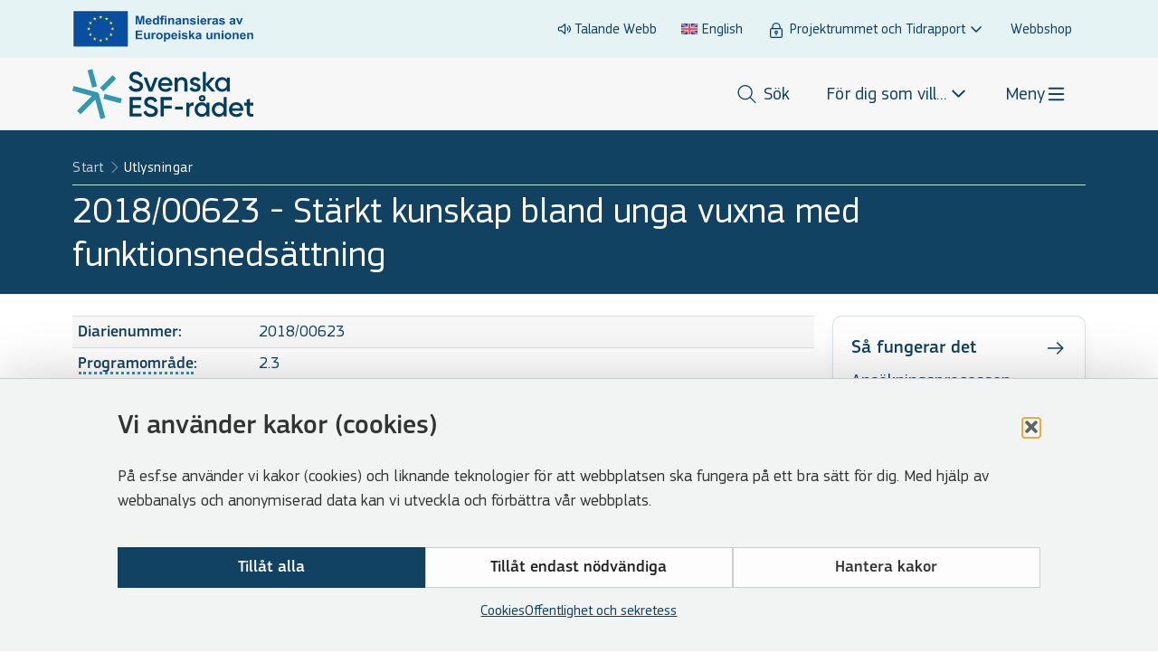

--- FILE ---
content_type: text/html; charset=UTF-8
request_url: https://www.esf.se/utlysningar/utlysning/?dnr=2018/00623
body_size: 20085
content:
<!DOCTYPE html>
<html lang="sv-SE">
<head>
  <meta charset="utf-8">
  <meta http-equiv="x-ua-compatible" content="ie=edge">
  <meta name="viewport" content="width=device-width, initial-scale=1, shrink-to-fit=no">
  <link rel="icon" href="https://www.esf.se/app/themes/sage10/public/images/esf-star.svg" sizes="any">
  <title>Utlysning - Svenska ESF-rådet</title>
<link rel="alternate" hreflang="sv" href="https://www.esf.se/utlysningar/utlysning/" />
<link rel="alternate" hreflang="x-default" href="https://www.esf.se/utlysningar/utlysning/" />

<!-- The SEO Framework av Sybre Waaijer -->
<meta name="robots" content="max-snippet:-1,max-image-preview:standard,max-video-preview:-1" />
<link rel="canonical" href="https://www.esf.se/utlysningar/utlysning/" />
<meta property="og:type" content="website" />
<meta property="og:locale" content="sv_SE" />
<meta property="og:site_name" content="Svenska ESF-rådet" />
<meta property="og:title" content="Utlysning" />
<meta property="og:url" content="https://www.esf.se/utlysningar/utlysning/" />
<meta property="og:image" content="https://www.esf.se/app/uploads/2024/02/cropped-utlysningar.jpg" />
<meta property="og:image:width" content="1920" />
<meta property="og:image:height" content="1008" />
<meta name="twitter:card" content="summary_large_image" />
<meta name="twitter:title" content="Utlysning" />
<meta name="twitter:image" content="https://www.esf.se/app/uploads/2024/02/cropped-utlysningar.jpg" />
<script type="application/ld+json">{"@context":"https://schema.org","@graph":[{"@type":"WebSite","@id":"https://www.esf.se/#/schema/WebSite","url":"https://www.esf.se/","name":"Svenska ESF-rådet","description":"Svenska ESF-rådet","inLanguage":"sv-SE","potentialAction":{"@type":"SearchAction","target":{"@type":"EntryPoint","urlTemplate":"https://www.esf.se/search/{search_term_string}/"},"query-input":"required name=search_term_string"},"publisher":{"@type":"Organization","@id":"https://www.esf.se/#/schema/Organization","name":"Svenska ESF-rådet","url":"https://www.esf.se/"}},{"@type":"WebPage","@id":"https://www.esf.se/utlysningar/utlysning/","url":"https://www.esf.se/utlysningar/utlysning/","name":"Utlysning - Svenska ESF-rådet","inLanguage":"sv-SE","isPartOf":{"@id":"https://www.esf.se/#/schema/WebSite"},"breadcrumb":{"@type":"BreadcrumbList","@id":"https://www.esf.se/#/schema/BreadcrumbList","itemListElement":[{"@type":"ListItem","position":1,"item":"https://www.esf.se/","name":"Svenska ESF-rådet"},{"@type":"ListItem","position":2,"item":"https://www.esf.se/utlysningar/","name":"Utlysningar"},{"@type":"ListItem","position":3,"name":"Utlysning"}]},"potentialAction":{"@type":"ReadAction","target":"https://www.esf.se/utlysningar/utlysning/"}}]}</script>
<!-- / The SEO Framework av Sybre Waaijer | 8.06ms meta | 0.09ms boot -->

<link rel='dns-prefetch' href='//www.browsealoud.com' />
<link rel='dns-prefetch' href='//fonts.googleapis.com' />
<link rel="alternate" title="oEmbed (JSON)" type="application/json+oembed" href="https://www.esf.se/wp-json/oembed/1.0/embed?url=https%3A%2F%2Fwww.esf.se%2Futlysningar%2Futlysning%2F" />
<link rel="alternate" title="oEmbed (XML)" type="text/xml+oembed" href="https://www.esf.se/wp-json/oembed/1.0/embed?url=https%3A%2F%2Fwww.esf.se%2Futlysningar%2Futlysning%2F&#038;format=xml" />
<style id='wp-img-auto-sizes-contain-inline-css'>
img:is([sizes=auto i],[sizes^="auto," i]){contain-intrinsic-size:3000px 1500px}
/*# sourceURL=wp-img-auto-sizes-contain-inline-css */
</style>
<link rel='stylesheet' id='wp-statistics-widgets/blocks-style-css' href='https://www.esf.se/app/plugins/wp-statistics-widgets/assets//css/blocks.css?ver=6.9' media='all' />
<style id='wp-emoji-styles-inline-css'>

	img.wp-smiley, img.emoji {
		display: inline !important;
		border: none !important;
		box-shadow: none !important;
		height: 1em !important;
		width: 1em !important;
		margin: 0 0.07em !important;
		vertical-align: -0.1em !important;
		background: none !important;
		padding: 0 !important;
	}
/*# sourceURL=wp-emoji-styles-inline-css */
</style>
<link rel='stylesheet' id='wp-block-library-css' href='https://www.esf.se/wp/wp-includes/css/dist/block-library/style.min.css?ver=6.9' media='all' />
<style id='global-styles-inline-css'>
:root{--wp--preset--aspect-ratio--square: 1;--wp--preset--aspect-ratio--4-3: 4/3;--wp--preset--aspect-ratio--3-4: 3/4;--wp--preset--aspect-ratio--3-2: 3/2;--wp--preset--aspect-ratio--2-3: 2/3;--wp--preset--aspect-ratio--16-9: 16/9;--wp--preset--aspect-ratio--9-16: 9/16;--wp--preset--color--black: #000000;--wp--preset--color--cyan-bluish-gray: #abb8c3;--wp--preset--color--white: #FFFFFF;--wp--preset--color--pale-pink: #f78da7;--wp--preset--color--vivid-red: #cf2e2e;--wp--preset--color--luminous-vivid-orange: #ff6900;--wp--preset--color--luminous-vivid-amber: #fcb900;--wp--preset--color--light-green-cyan: #7bdcb5;--wp--preset--color--vivid-green-cyan: #00d084;--wp--preset--color--pale-cyan-blue: #8ed1fc;--wp--preset--color--vivid-cyan-blue: #0693e3;--wp--preset--color--vivid-purple: #9b51e0;--wp--preset--color--dark-blue: #124261;--wp--preset--color--blue: #BFDDE3;--wp--preset--color--light-blue: #E5F3F5;--wp--preset--color--light-grey: #F8F7F7;--wp--preset--color--grey: #D9D9D9;--wp--preset--color--dark-grey: #6E6E6E;--wp--preset--color--beige: #EABEA4;--wp--preset--color--green: #B7CF83;--wp--preset--color--yellow: #F9E06C;--wp--preset--color--dark-purple: #7B485B;--wp--preset--color--purple: #D3BFDD;--wp--preset--color--light-beige: #FFF8F0;--wp--preset--color--light-green: #E0E7D0;--wp--preset--color--light-yellow: #FFF6CC;--wp--preset--color--light-purple: #F2E9F7;--wp--preset--color--success: #99D161;--wp--preset--color--error: #E23636;--wp--preset--color--warning: #EDB95E;--wp--preset--color--info: #2D99AF;--wp--preset--color--light-success: #F5FAEF;--wp--preset--color--light-error: #FCEBEB;--wp--preset--color--light-warning: #FDF8EF;--wp--preset--color--light-info: #EAF5F7;--wp--preset--gradient--vivid-cyan-blue-to-vivid-purple: linear-gradient(135deg,rgb(6,147,227) 0%,rgb(155,81,224) 100%);--wp--preset--gradient--light-green-cyan-to-vivid-green-cyan: linear-gradient(135deg,rgb(122,220,180) 0%,rgb(0,208,130) 100%);--wp--preset--gradient--luminous-vivid-amber-to-luminous-vivid-orange: linear-gradient(135deg,rgb(252,185,0) 0%,rgb(255,105,0) 100%);--wp--preset--gradient--luminous-vivid-orange-to-vivid-red: linear-gradient(135deg,rgb(255,105,0) 0%,rgb(207,46,46) 100%);--wp--preset--gradient--very-light-gray-to-cyan-bluish-gray: linear-gradient(135deg,rgb(238,238,238) 0%,rgb(169,184,195) 100%);--wp--preset--gradient--cool-to-warm-spectrum: linear-gradient(135deg,rgb(74,234,220) 0%,rgb(151,120,209) 20%,rgb(207,42,186) 40%,rgb(238,44,130) 60%,rgb(251,105,98) 80%,rgb(254,248,76) 100%);--wp--preset--gradient--blush-light-purple: linear-gradient(135deg,rgb(255,206,236) 0%,rgb(152,150,240) 100%);--wp--preset--gradient--blush-bordeaux: linear-gradient(135deg,rgb(254,205,165) 0%,rgb(254,45,45) 50%,rgb(107,0,62) 100%);--wp--preset--gradient--luminous-dusk: linear-gradient(135deg,rgb(255,203,112) 0%,rgb(199,81,192) 50%,rgb(65,88,208) 100%);--wp--preset--gradient--pale-ocean: linear-gradient(135deg,rgb(255,245,203) 0%,rgb(182,227,212) 50%,rgb(51,167,181) 100%);--wp--preset--gradient--electric-grass: linear-gradient(135deg,rgb(202,248,128) 0%,rgb(113,206,126) 100%);--wp--preset--gradient--midnight: linear-gradient(135deg,rgb(2,3,129) 0%,rgb(40,116,252) 100%);--wp--preset--font-size--small: 13px;--wp--preset--font-size--medium: 20px;--wp--preset--font-size--large: 36px;--wp--preset--font-size--x-large: 42px;--wp--preset--spacing--20: 0.44rem;--wp--preset--spacing--30: 0.67rem;--wp--preset--spacing--40: 1rem;--wp--preset--spacing--50: 1.5rem;--wp--preset--spacing--60: 2.25rem;--wp--preset--spacing--70: 3.38rem;--wp--preset--spacing--80: 5.06rem;--wp--preset--shadow--natural: 6px 6px 9px rgba(0, 0, 0, 0.2);--wp--preset--shadow--deep: 12px 12px 50px rgba(0, 0, 0, 0.4);--wp--preset--shadow--sharp: 6px 6px 0px rgba(0, 0, 0, 0.2);--wp--preset--shadow--outlined: 6px 6px 0px -3px rgb(255, 255, 255), 6px 6px rgb(0, 0, 0);--wp--preset--shadow--crisp: 6px 6px 0px rgb(0, 0, 0);}:where(.is-layout-flex){gap: 0.5em;}:where(.is-layout-grid){gap: 0.5em;}body .is-layout-flex{display: flex;}.is-layout-flex{flex-wrap: wrap;align-items: center;}.is-layout-flex > :is(*, div){margin: 0;}body .is-layout-grid{display: grid;}.is-layout-grid > :is(*, div){margin: 0;}:where(.wp-block-columns.is-layout-flex){gap: 2em;}:where(.wp-block-columns.is-layout-grid){gap: 2em;}:where(.wp-block-post-template.is-layout-flex){gap: 1.25em;}:where(.wp-block-post-template.is-layout-grid){gap: 1.25em;}.has-black-color{color: var(--wp--preset--color--black) !important;}.has-cyan-bluish-gray-color{color: var(--wp--preset--color--cyan-bluish-gray) !important;}.has-white-color{color: var(--wp--preset--color--white) !important;}.has-pale-pink-color{color: var(--wp--preset--color--pale-pink) !important;}.has-vivid-red-color{color: var(--wp--preset--color--vivid-red) !important;}.has-luminous-vivid-orange-color{color: var(--wp--preset--color--luminous-vivid-orange) !important;}.has-luminous-vivid-amber-color{color: var(--wp--preset--color--luminous-vivid-amber) !important;}.has-light-green-cyan-color{color: var(--wp--preset--color--light-green-cyan) !important;}.has-vivid-green-cyan-color{color: var(--wp--preset--color--vivid-green-cyan) !important;}.has-pale-cyan-blue-color{color: var(--wp--preset--color--pale-cyan-blue) !important;}.has-vivid-cyan-blue-color{color: var(--wp--preset--color--vivid-cyan-blue) !important;}.has-vivid-purple-color{color: var(--wp--preset--color--vivid-purple) !important;}.has-black-background-color{background-color: var(--wp--preset--color--black) !important;}.has-cyan-bluish-gray-background-color{background-color: var(--wp--preset--color--cyan-bluish-gray) !important;}.has-white-background-color{background-color: var(--wp--preset--color--white) !important;}.has-pale-pink-background-color{background-color: var(--wp--preset--color--pale-pink) !important;}.has-vivid-red-background-color{background-color: var(--wp--preset--color--vivid-red) !important;}.has-luminous-vivid-orange-background-color{background-color: var(--wp--preset--color--luminous-vivid-orange) !important;}.has-luminous-vivid-amber-background-color{background-color: var(--wp--preset--color--luminous-vivid-amber) !important;}.has-light-green-cyan-background-color{background-color: var(--wp--preset--color--light-green-cyan) !important;}.has-vivid-green-cyan-background-color{background-color: var(--wp--preset--color--vivid-green-cyan) !important;}.has-pale-cyan-blue-background-color{background-color: var(--wp--preset--color--pale-cyan-blue) !important;}.has-vivid-cyan-blue-background-color{background-color: var(--wp--preset--color--vivid-cyan-blue) !important;}.has-vivid-purple-background-color{background-color: var(--wp--preset--color--vivid-purple) !important;}.has-black-border-color{border-color: var(--wp--preset--color--black) !important;}.has-cyan-bluish-gray-border-color{border-color: var(--wp--preset--color--cyan-bluish-gray) !important;}.has-white-border-color{border-color: var(--wp--preset--color--white) !important;}.has-pale-pink-border-color{border-color: var(--wp--preset--color--pale-pink) !important;}.has-vivid-red-border-color{border-color: var(--wp--preset--color--vivid-red) !important;}.has-luminous-vivid-orange-border-color{border-color: var(--wp--preset--color--luminous-vivid-orange) !important;}.has-luminous-vivid-amber-border-color{border-color: var(--wp--preset--color--luminous-vivid-amber) !important;}.has-light-green-cyan-border-color{border-color: var(--wp--preset--color--light-green-cyan) !important;}.has-vivid-green-cyan-border-color{border-color: var(--wp--preset--color--vivid-green-cyan) !important;}.has-pale-cyan-blue-border-color{border-color: var(--wp--preset--color--pale-cyan-blue) !important;}.has-vivid-cyan-blue-border-color{border-color: var(--wp--preset--color--vivid-cyan-blue) !important;}.has-vivid-purple-border-color{border-color: var(--wp--preset--color--vivid-purple) !important;}.has-vivid-cyan-blue-to-vivid-purple-gradient-background{background: var(--wp--preset--gradient--vivid-cyan-blue-to-vivid-purple) !important;}.has-light-green-cyan-to-vivid-green-cyan-gradient-background{background: var(--wp--preset--gradient--light-green-cyan-to-vivid-green-cyan) !important;}.has-luminous-vivid-amber-to-luminous-vivid-orange-gradient-background{background: var(--wp--preset--gradient--luminous-vivid-amber-to-luminous-vivid-orange) !important;}.has-luminous-vivid-orange-to-vivid-red-gradient-background{background: var(--wp--preset--gradient--luminous-vivid-orange-to-vivid-red) !important;}.has-very-light-gray-to-cyan-bluish-gray-gradient-background{background: var(--wp--preset--gradient--very-light-gray-to-cyan-bluish-gray) !important;}.has-cool-to-warm-spectrum-gradient-background{background: var(--wp--preset--gradient--cool-to-warm-spectrum) !important;}.has-blush-light-purple-gradient-background{background: var(--wp--preset--gradient--blush-light-purple) !important;}.has-blush-bordeaux-gradient-background{background: var(--wp--preset--gradient--blush-bordeaux) !important;}.has-luminous-dusk-gradient-background{background: var(--wp--preset--gradient--luminous-dusk) !important;}.has-pale-ocean-gradient-background{background: var(--wp--preset--gradient--pale-ocean) !important;}.has-electric-grass-gradient-background{background: var(--wp--preset--gradient--electric-grass) !important;}.has-midnight-gradient-background{background: var(--wp--preset--gradient--midnight) !important;}.has-small-font-size{font-size: var(--wp--preset--font-size--small) !important;}.has-medium-font-size{font-size: var(--wp--preset--font-size--medium) !important;}.has-large-font-size{font-size: var(--wp--preset--font-size--large) !important;}.has-x-large-font-size{font-size: var(--wp--preset--font-size--x-large) !important;}
/*# sourceURL=global-styles-inline-css */
</style>

<style id='classic-theme-styles-inline-css'>
/*! This file is auto-generated */
.wp-block-button__link{color:#fff;background-color:#32373c;border-radius:9999px;box-shadow:none;text-decoration:none;padding:calc(.667em + 2px) calc(1.333em + 2px);font-size:1.125em}.wp-block-file__button{background:#32373c;color:#fff;text-decoration:none}
/*# sourceURL=/wp-includes/css/classic-themes.min.css */
</style>
<link rel='stylesheet' id='wpml-menu-item-0-css' href='https://www.esf.se/app/plugins/sitepress-multilingual-cms/templates/language-switchers/menu-item/style.min.css?ver=1' media='all' />
<link rel='stylesheet' id='cmplz-general-css' href='https://www.esf.se/app/plugins/complianz-gdpr-premium/assets/css/cookieblocker.min.css?ver=1763459294' media='all' />
<link rel='stylesheet' id='daexthefup-google-font-css' href='https://fonts.googleapis.com/css2?family=Inter%3Awght%40400%3B500%3B600&#038;ver=1.14#038;display=swap' media='all' />
<link rel='stylesheet' id='daexthefup-general-css' href='https://www.esf.se/app/plugins/helpful-pro/public/assets/css/general.css?ver=1.14' media='all' />
<link rel='stylesheet' id='daexthefup-custom-css' href='https://www.esf.se/app/uploads/daexthefup_uploads/custom-1.css?ver=1.14' media='all' />
<link rel='stylesheet' id='wp-statistics-widgets-css' href='https://www.esf.se/app/plugins/wp-statistics-widgets/assets/css/style.css?ver=6.9' media='all' />
<link rel='stylesheet' id='wp-statistics-widget-blocks-css' href='https://www.esf.se/app/plugins/wp-statistics-widgets/assets/css/blocks.css?ver=6.9' media='all' />
<link rel='stylesheet' id='calc-model-style-css' href='https://www.esf.se/app/themes/sage10/app/inc/calc-model/css/calc-model.css?ver=1765984793' media='all' />
<link rel='stylesheet' id='main/0-css' href='https://www.esf.se/app/themes/sage10/public/css/main.61eac1.css' media='all' />
<link rel='stylesheet' id='print/0-css' href='https://www.esf.se/app/themes/sage10/public/css/print.5f62f3.css' media='print' />
<script id="wpml-cookie-js-extra">
var wpml_cookies = {"wp-wpml_current_language":{"value":"sv","expires":1,"path":"/"}};
var wpml_cookies = {"wp-wpml_current_language":{"value":"sv","expires":1,"path":"/"}};
//# sourceURL=wpml-cookie-js-extra
</script>
<script src="https://www.esf.se/app/plugins/sitepress-multilingual-cms/res/js/cookies/language-cookie.js?ver=482900" id="wpml-cookie-js" defer data-wp-strategy="defer"></script>
<script src="https://www.esf.se/app/plugins/wp-sentry-integration/public/wp-sentry-browser.min.js?ver=8.10.0" id="wp-sentry-browser-bundle-js"></script>
<script id="wp-sentry-browser-js-extra">
var wp_sentry = {"environment":"production","release":"1.0.0","context":{"tags":{"wordpress":"6.9","language":"sv-SE"}},"dsn":"https://5fe513de81024efb978e6057dbb7276e@bugsink.esf.se/1"};
//# sourceURL=wp-sentry-browser-js-extra
</script>
<script src="https://www.esf.se/app/plugins/wp-sentry-integration/public/wp-sentry-init.js?ver=8.10.0" id="wp-sentry-browser-js"></script>
<script src="https://www.esf.se/wp/wp-includes/js/jquery/jquery.min.js?ver=3.7.1" id="jquery-core-js"></script>
<script src="https://www.esf.se/app/plugins/wp-statistics/assets/js/chartjs/chart.umd.min.js?ver=3.5.1" id="wp-statistics-widget-chartjs-js"></script>
<link rel="https://api.w.org/" href="https://www.esf.se/wp-json/" /><link rel="alternate" title="JSON" type="application/json" href="https://www.esf.se/wp-json/wp/v2/pages/2272" /><link rel="EditURI" type="application/rsd+xml" title="RSD" href="https://www.esf.se/wp/xmlrpc.php?rsd" />
<meta name="generator" content="WPML ver:4.8.2 stt:1,50;" />
			<style>.cmplz-hidden {
					display: none !important;
				}</style><!-- Analytics by WP Statistics - https://wp-statistics.com -->
<link rel="icon" href="https://www.esf.se/app/uploads/2021/02/ESF_SYMBOL.svg" sizes="32x32" />
<link rel="icon" href="https://www.esf.se/app/uploads/2021/02/ESF_SYMBOL.svg" sizes="192x192" />
<link rel="apple-touch-icon" href="https://www.esf.se/app/uploads/2021/02/ESF_SYMBOL.svg" />
<meta name="msapplication-TileImage" content="https://www.esf.se/app/uploads/2021/02/ESF_SYMBOL.svg" />
		<style id="wp-custom-css">
			aside.project-sidebar .teaser-link:hover{
  text-decoration: none;
}

aside.project-sidebar .teaser-link:hover h3{
  text-decoration: underline;
}		</style>
		</head>
<body data-cmplz=1 class="wp-singular page-template page-template-single-announcement page page-id-2272 page-child parent-pageid-2270 wp-embed-responsive wp-theme-sage10 utlysning single-announcement">
<div id="skip_link">
  <a class="link-button product-button-close" href="#main-content">Hoppa till innehåll</a>
</div>
<div class="menu-open-overlay"></div>
<header role="banner">
  <div class="top-bar">
  <div class="container">
    <div class="eu-logo">
                    <img width="200" height="auto" class="logo" src="https://www.esf.se/app/themes/sage10/public/images/eu-logo.6d443c.svg" alt="Medfinansieras av Europeiska unionen">
          </div>
    <div class="nav nav-secondary">

            <div class="speaking-web"><a id="bapluslogo" class="speaking-web-link" onclick="ReachDeck.panel.toggleBar();" href="#"><div class="speaking-web-icon" style="background: url(https://www.esf.se/app/themes/sage10/public/images/icon_volume.b79115.svg) no-repeat;"></div>Talande Webb</a></div>
            
              <ul id="menu-toppmeny" class="secondary-menu"><li id="menu-item-wpml-ls-10-en" class="menu-item wpml-ls-slot-10 wpml-ls-item wpml-ls-item-en wpml-ls-menu-item wpml-ls-first-item wpml-ls-last-item menu-item-type-wpml_ls_menu_item menu-item-object-wpml_ls_menu_item menu-item-wpml-ls-10-en"><a href="https://www.esf.se/en/" title="Byt till English" aria-label="Byt till English" role="menuitem"><img
            class="wpml-ls-flag"
            src="https://www.esf.se/app/plugins/sitepress-multilingual-cms/res/flags/en.svg"
            alt=""
            
            
    /><span class="wpml-ls-native" lang="en">English</span></a></li>
<li id="menu-item-2249" class="pad-lock menu-item menu-item-type-custom menu-item-object-custom menu-item-has-children menu-item-2249"><a target="_blank" href="https://ansokan.esf.se">Projektrummet och Tidrapport</a><button id="top-menu-item-toggle-2249" 
                  class="menu-toggle" 
                  aria-pressed="false" 
                  aria-expanded="false" 
                  aria-label="Öppna undermeny för Projektrummet och Tidrapport">
                  <span class="icon-open"><i class="far fa-fw fa-angle-down" aria-hidden="true"></i></span>
                  <span class="icon-close"><i class="far fa-fw fa-xmark" aria-hidden="true"></i></span>
              </button>
<ul class="sub-menu">
	<li id="menu-item-10978" class="menu-item menu-item-type-custom menu-item-object-custom menu-item-10978"><a tabindex="-1" target="_blank" href="https://ebsplus.esf.se">Projektrummet ESF+ 2021-2027 och Brexitjusteringsreserven BAR</a></li>
	<li id="menu-item-27389" class="menu-item menu-item-type-custom menu-item-object-custom menu-item-27389"><a tabindex="-1" target="_blank" href="https://tidrapport.esf.se">Tidrapport ESF+</a></li>
	<li id="menu-item-10977" class="menu-item menu-item-type-custom menu-item-object-custom menu-item-10977"><a tabindex="-1" target="_blank" href="https://ansokan.esf.se/login/login.html">Projektrummet ESF 2014-2020</a></li>
</ul>
</li>
<li id="menu-item-2263" class="menu-item menu-item-type-post_type menu-item-object-page menu-item-2263"><a href="https://www.esf.se/webbshoppen/">Webbshop</a></li>
<li id="menu-item-25425" class="hidden menu-item menu-item-type-custom menu-item-object-custom menu-item-25425"><a target="_blank" href="https://www.esf.se/socialfondsrapporten">Socialfonden i siffror</a></li>
</ul>
          </div>

    <button class="search-toggle" tabindex="0" aria-pressed="false">
          <span class="search-toggle-icon">
              <i class="fal fa-fw fa-magnifying-glass"></i>
              <i class="fal fa-fw fa-xmark" data-fa-transform="grow-4"></i>
          </span>
      <span class="search-toggle-text">Sök</span>
    </button>
  </div>
</div>

<div class="search-bar">
  <div class="container">
    <form class="search-form" id="search-bar-search-form" role="search" action="/sok" >
    <label for="search-bar-search-input" style="opacity: 0; width: 0; height: 0;">Sök på hela esf.se...</label>
    <input class="search-form-input"
           id="search-bar-search-input"
           type="search" name="q"
           placeholder="Sök på hela esf.se..."
           data-target="search-bar"
           autocomplete="off"
           role="combobox"
           aria-autocomplete="list"
           aria-expanded="false"
           aria-controls="search-bar-listbox"
           aria-haspopup="listbox"
               >
    <button type="button" class="search-form-reset" aria-label="Rensa sökrutan" aria-controls="search-bar-search-form" aria-expanded="true"><i class="far fa-fw fa-xmark"></i></button>
        <button type="submit" class="search-form-submit" aria-label="Sök"><i class="far fa-magnifying-glass" aria-hidden="true"></i></button>
    </form>    <div class="posts "
     data-target="search-bar"
     data-search_query=""
     data-post_type="article,bar,video,news,newsletter,page,podcast,press-release"
     data-default_post_type="article,bar,video,news,newsletter,page,podcast,press-release"
     data-page="1"
     data-per_page="5"
     data-regions=""
     data-show_post_type_tags="1"
     data-search_on_empty_input=""
     data-layout="list"
     role="region"
     aria-label="Sökförslag"
     aria-hidden="true"
>
  
      
      
      
  
  <div class="cards">
              <div class="no-results-found hidden" role="status" aria-live="polite">Inga resultat hittades.</div>
    
    <div class="spinner">
  <div class="spinner-inner">
    <i class="fa-thin fa-spinner-third fa-spin fa-2x"></i>
  </div>
</div>

    
    
    <h2 id="search-bar-results-heading" class="sr-only">Sökresultat</h2>
    <div id="search-bar-results" class="cards-list" role="region" aria-labelledby="search-bar-results-heading"></div>

            <button class="cards-go-to-results"
                type="button"
                aria-controls="search-bar-results"
                                data-target="search-bar">
        Visa alla
        <span class="found-posts" aria-hidden="true"></span> resultat
        </button>
      </div>

  </div>
  </div>
</div>
  <div class="nav-bar">
    <div class="container">
      <a class="brand" href="https://www.esf.se/" aria-label="Svenska ESF-rådet">
                  <img class="logo" src="https://www.esf.se/app/uploads/2021/02/ESF_LOGO.svg"
               width="200" height="auto"
               alt="Svenska ESF-rådet">
              </a>
      <nav class="nav nav-primary" aria-label="Huvudmeny">
        <ul class="menu-list">
          <li class="menu-item search-menu-item">
            <button class="search-toggle search-toggle-nav" aria-expanded="false" aria-controls="search-bar">
                <span class="search-toggle-icon">
                    <svg class="svg-inline--fa fa-magnifying-glass fa-fw" aria-hidden="true" focusable="false" data-prefix="fal" data-icon="magnifying-glass" xmlns="http://www.w3.org/2000/svg" viewBox="0 0 512 512" data-fa-i2svg=""><path fill="currentColor" d="M384 208A176 176 0 1 0 32 208a176 176 0 1 0 352 0zM343.3 366C307 397.2 259.7 416 208 416C93.1 416 0 322.9 0 208S93.1 0 208 0S416 93.1 416 208c0 51.7-18.8 99-50 135.3L507.3 484.7c6.2 6.2 6.2 16.4 0 22.6s-16.4 6.2-22.6 0L343.3 366z"></path></svg>
                    <svg class="svg-inline--fa fa-xmark fa-fw" data-fa-transform="grow-4" aria-hidden="true" focusable="false" data-prefix="fal" data-icon="xmark" xmlns="http://www.w3.org/2000/svg" viewBox="0 0 384 512" data-fa-i2svg="" style="transform-origin: 0.375em 0.5em;"><g transform="translate(192 256)"><g transform="translate(0, 0)  scale(1.25, 1.25)  rotate(0 0 0)"><path fill="currentColor" d="M324.5 411.1c6.2 6.2 16.4 6.2 22.6 0s6.2-16.4 0-22.6L214.6 256 347.1 123.5c6.2-6.2 6.2-16.4 0-22.6s-16.4-6.2-22.6 0L192 233.4 59.6 100.9c-6.2-6.2-16.4-6.2-22.6 0s-6.2 16.4 0 22.6L169.4 256 36.9 388.5c-6.2 6.2-6.2 16.4 0 22.6s16.4 6.2 22.6 0L192 278.6 324.5 411.1z" transform="translate(-192 -256)"></path></g></g></svg>
                </span>
                <span class="search-toggle-text">Sök</span>
            </button>
          </li>
                      <li class="menu-item-has-children personalized-menu-item">
              <div id="menu-label-personalized">För dig som vill...</div>
              <button id="menu-toggle-personalized" class="menu-toggle" aria-labelledby="menu-toggle-personalized menu-label-personalized" aria-haspopup="menu" aria-expanded="false" aria-controls="menu-panel-personalized">
                <span class="icon-open"><i class="far fa-fw fa-angle-down"></i></span>
                <span class="icon-close"><i class="far fa-fw fa-xmark"></i></span>
              </button>

                <ul id="menu-panel-personalized" class="primary-menu sub-menu"><li id="menu-item-23419" class="menu-item menu-item-type-post_type menu-item-object-page current-page-ancestor menu-item-23419"><a href="https://www.esf.se/utlysningar/">&#8230;se utlysningar</a></li>
<li id="menu-item-24328" class="menu-item menu-item-type-post_type menu-item-object-page menu-item-24328"><a href="https://www.esf.se/utlysningar/utlysningsplan/">&#8230;se våra utlysningsplaner</a></li>
<li id="menu-item-23422" class="menu-item menu-item-type-post_type menu-item-object-page menu-item-23422"><a href="https://www.esf.se/soka-stod/">&#8230;söka stöd</a></li>
<li id="menu-item-23423" class="menu-item menu-item-type-post_type menu-item-object-page menu-item-23423"><a href="https://www.esf.se/att-driva-projekt/">&#8230;veta mer om att driva projekt</a></li>
<li id="menu-item-23439" class="menu-item menu-item-type-post_type menu-item-object-page menu-item-23439"><a href="https://www.esf.se/resultat/projektbanken/">&#8230;se projektbanken</a></li>
<li id="menu-item-23424" class="menu-item menu-item-type-post_type menu-item-object-page menu-item-23424"><a href="https://www.esf.se/min-region/">&#8230;veta mer om din region</a></li>
<li id="menu-item-23421" class="menu-item menu-item-type-post_type menu-item-object-page menu-item-23421"><a href="https://www.esf.se/stod-och-finansiering/socialfondsprogrammet-esf-2021-2027/">&#8230;veta  mer om Europeiska socialfonden+ 2021-2027</a></li>
<li id="menu-item-23420" class="menu-item menu-item-type-post_type menu-item-object-page menu-item-23420"><a href="https://www.esf.se/stod-och-finansiering/easisweden/">&#8230;veta mer om nationell kontaktpunkt för program delen för Sysselsättning och social innovation</a></li>
<li id="menu-item-24109" class="menu-item menu-item-type-post_type menu-item-object-page menu-item-24109"><a href="https://www.esf.se/webbshoppen/">&#8230;beställa i webbshoppen</a></li>
<li id="menu-item-23580" class="menu-item menu-item-type-post_type menu-item-object-page menu-item-23580"><a href="https://www.esf.se/kontakta-oss/kontakt/">&#8230;kontakta oss</a></li>
</ul>
            </li>
                    
                      <li class="menu-item-has-children main-menu-item">
              <div id="menu-label-primary">Meny</div>
              <button id="menu-toggle-primary" class="menu-toggle" aria-labelledby="menu-toggle-primary menu-label-primary" aria-haspopup="menu" aria-expanded="false" aria-controls="menu-panel-primary">
                <span class="icon-open"><i class="far fa-fw fa-bars" data-fa-transform="down-1"></i></span>
                <span class="icon-close"><i class="far fa-fw fa-xmark" data-fa-transform="grow-2 down-1"></i></span>
              </button>

                <ul id="menu-panel-primary" class="primary-menu sub-menu"><li id="menu-item-948" class="menu-dropdowns menu-item menu-item-type-post_type menu-item-object-page menu-item-has-children menu-item-948"><a href="https://www.esf.se/stod-och-finansiering/">Om stöd och finansiering</a><button id="top-menu-item-toggle-948" 
                  class="menu-toggle" 
                  aria-pressed="false" 
                  aria-expanded="false" 
                  aria-label="Öppna undermeny för Om stöd och finansiering">
                  <span class="icon-open"><i class="far fa-fw fa-angle-down" aria-hidden="true"></i></span>
                  <span class="icon-close"><i class="far fa-fw fa-xmark" aria-hidden="true"></i></span>
              </button>
<ul class="sub-menu">
	<li id="menu-item-17487" class="menu-item menu-item-type-post_type menu-item-object-page menu-item-17487"><a tabindex="-1" href="https://www.esf.se/stod-och-finansiering/europeiska-socialfonden/">Europeiska Socialfonden</a></li>
	<li id="menu-item-6792" class="menu-item menu-item-type-post_type menu-item-object-page menu-item-6792"><a tabindex="-1" href="https://www.esf.se/stod-och-finansiering/socialfondsprogrammet-esf-2021-2027/">Europeiska socialfonden+ 2021–2027</a></li>
	<li id="menu-item-26993" class="menu-item menu-item-type-post_type menu-item-object-page menu-item-26993"><a tabindex="-1" href="https://www.esf.se/stod-och-finansiering/strategiska-eu-projekt/">Strategiska EU-projekt</a></li>
	<li id="menu-item-10120" class="menu-item menu-item-type-post_type menu-item-object-page menu-item-10120"><a tabindex="-1" href="https://www.esf.se/stod-och-finansiering/om-overvakningskommitten/">Socialfondens övervakningskommitté</a></li>
	<li id="menu-item-23633" class="menu-dropdown menu-item menu-item-type-post_type menu-item-object-page menu-item-has-children menu-item-23633"><a tabindex="-1" href="https://www.esf.se/stod-och-finansiering/easisweden/">Nationell kontaktpunkt för programdelen för Sysselsättning och social innovation (EaSI)</a><button id="dropdown-menu-item-toggle-23633" 
                  class="menu-toggle" 
                  aria-pressed="false" 
                  aria-expanded="false" 
                  aria-label="Öppna undermeny för Nationell kontaktpunkt för programdelen för Sysselsättning och social innovation (EaSI)">
                  <span class="icon-open"><i class="far fa-fw fa-angle-down" aria-hidden="true"></i></span>
                  <span class="icon-close"><i class="far fa-fw fa-xmark" aria-hidden="true"></i></span>
              </button>
	<ul class="sub-menu">
		<li id="menu-item-15435" class="menu-item menu-item-type-post_type menu-item-object-page menu-item-15435"><a tabindex="-1" href="https://www.esf.se/stod-och-finansiering/easisweden/nationell-kontaktpunkt-for-programdelen-for-sysselsattning-och-social-innovation-easi/">Om EaSI</a></li>
		<li id="menu-item-17613" class="menu-item menu-item-type-post_type menu-item-object-page menu-item-17613"><a tabindex="-1" href="https://www.esf.se/stod-och-finansiering/easisweden/utlysningar-inom-program-delen-for-sysselsattning-och-social-innovation-easi/">Utlysningar inom program-delen för sysselsättning och social innovation (EaSI)</a></li>
		<li id="menu-item-17640" class="menu-item menu-item-type-post_type menu-item-object-page menu-item-17640"><a tabindex="-1" href="https://www.esf.se/om-esf-radet/kalender/?kategori=EaSI">Kalender EaSI</a></li>
		<li id="menu-item-15441" class="menu-item menu-item-type-custom menu-item-object-custom menu-item-15441"><a tabindex="-1" href="https://www.esf.se/om-esf-radet/kontakt/#Nationell-kontaktpunkt-f%C3%B6r-programdelen-f%C3%B6r-Syssels%C3%A4ttning-och-social-innovation-(EaSI)">Kontakta EaSI</a></li>
	</ul>
</li>
</ul>
</li>
<li id="menu-item-6749" class="menu-dropdown menu-item menu-item-type-post_type menu-item-object-page menu-item-has-children menu-item-6749"><a href="https://www.esf.se/tidigare-fonder/">Tidigare stöd och finansieringar</a><button id="top-menu-item-toggle-6749" 
                  class="menu-toggle" 
                  aria-pressed="false" 
                  aria-expanded="false" 
                  aria-label="Öppna undermeny för Tidigare stöd och finansieringar">
                  <span class="icon-open"><i class="far fa-fw fa-angle-down" aria-hidden="true"></i></span>
                  <span class="icon-close"><i class="far fa-fw fa-xmark" aria-hidden="true"></i></span>
              </button>
<ul class="sub-menu">
	<li id="menu-item-26533" class="menu-item menu-item-type-post_type menu-item-object-page menu-item-26533"><a tabindex="-1" href="https://www.esf.se/tidigare-fonder/om-bar/">Brexitjusteringsreserven 2021–2023</a></li>
	<li id="menu-item-7062" class="menu-item menu-item-type-post_type menu-item-object-page menu-item-7062"><a tabindex="-1" href="https://www.esf.se/tidigare-fonder/react-eu/">React-EU 2014–2020</a></li>
	<li id="menu-item-10040" class="menu-item menu-item-type-post_type menu-item-object-page menu-item-10040"><a tabindex="-1" href="https://www.esf.se/tidigare-fonder/care/">Care 2014–2020</a></li>
	<li id="menu-item-10039" class="menu-item menu-item-type-custom menu-item-object-custom menu-item-10039"><a tabindex="-1" href="https://www.esf.se/vara-fonder/socialfonden/">Europeiska socialfonden 2014–2020</a></li>
	<li id="menu-item-6748" class="menu-item menu-item-type-post_type menu-item-object-page menu-item-6748"><a tabindex="-1" href="https://www.esf.se/tidigare-fonder/fead/">Fead 2014–2020</a></li>
</ul>
</li>
<li id="menu-item-16931" class="menu-item menu-item-type-post_type menu-item-object-page current-page-ancestor menu-item-has-children menu-item-16931"><a href="https://www.esf.se/utlysningar/">Utlysningar</a><button id="top-menu-item-toggle-16931" 
                  class="menu-toggle" 
                  aria-pressed="false" 
                  aria-expanded="false" 
                  aria-label="Öppna undermeny för Utlysningar">
                  <span class="icon-open"><i class="far fa-fw fa-angle-down" aria-hidden="true"></i></span>
                  <span class="icon-close"><i class="far fa-fw fa-xmark" aria-hidden="true"></i></span>
              </button>
<ul class="sub-menu">
	<li id="menu-item-16930" class="menu-item menu-item-type-post_type menu-item-object-page menu-item-16930"><a tabindex="-1" href="https://www.esf.se/utlysningar/utlysningsplan/">Utlysningsplan</a></li>
</ul>
</li>
<li id="menu-item-145" class="menu-dropdowns menu-item menu-item-type-post_type menu-item-object-page menu-item-has-children menu-item-145"><a href="https://www.esf.se/soka-stod/">Söka stöd</a><button id="top-menu-item-toggle-145" 
                  class="menu-toggle" 
                  aria-pressed="false" 
                  aria-expanded="false" 
                  aria-label="Öppna undermeny för Söka stöd">
                  <span class="icon-open"><i class="far fa-fw fa-angle-down" aria-hidden="true"></i></span>
                  <span class="icon-close"><i class="far fa-fw fa-xmark" aria-hidden="true"></i></span>
              </button>
<ul class="sub-menu">
	<li id="menu-item-23425" class="menu-item menu-item-type-post_type menu-item-object-page menu-item-23425"><a tabindex="-1" href="https://www.esf.se/soka-stod/sa-fungerar-det/">Så fungerar det</a></li>
	<li id="menu-item-23426" class="menu-dropdown menu-item menu-item-type-post_type menu-item-object-page menu-item-has-children menu-item-23426"><a tabindex="-1" href="https://www.esf.se/soka-stod/sok-stod-steg-for-steg/">Sök stöd steg för steg</a><button id="dropdown-menu-item-toggle-23426" 
                  class="menu-toggle" 
                  aria-pressed="false" 
                  aria-expanded="false" 
                  aria-label="Öppna undermeny för Sök stöd steg för steg">
                  <span class="icon-open"><i class="far fa-fw fa-angle-down" aria-hidden="true"></i></span>
                  <span class="icon-close"><i class="far fa-fw fa-xmark" aria-hidden="true"></i></span>
              </button>
	<ul class="sub-menu">
		<li id="menu-item-27281" class="menu-item menu-item-type-post_type menu-item-object-page menu-item-27281"><a tabindex="-1" href="https://www.esf.se/soka-stod/sok-stod-steg-for-steg/roller-och-ansvar/">Roller och ansvar</a></li>
		<li id="menu-item-27282" class="menu-item menu-item-type-post_type menu-item-object-page menu-item-27282"><a tabindex="-1" href="https://www.esf.se/soka-stod/sok-stod-steg-for-steg/horisontella-principerna/">Horisontella principerna</a></li>
		<li id="menu-item-27238" class="menu-item menu-item-type-post_type menu-item-object-page menu-item-27238"><a tabindex="-1" href="https://www.esf.se/soka-stod/sok-stod-steg-for-steg/statsstod/">Statsstöd</a></li>
		<li id="menu-item-27283" class="menu-item menu-item-type-post_type menu-item-object-page menu-item-27283"><a tabindex="-1" href="https://www.esf.se/soka-stod/sok-stod-steg-for-steg/eu-stadgan/">EU-stadgan – hur lever ditt projekt upp till den?</a></li>
	</ul>
</li>
	<li id="menu-item-23561" class="menu-item menu-item-type-post_type menu-item-object-page menu-item-23561"><a tabindex="-1" href="https://www.esf.se/soka-stod/praktisk-information/">Praktisk information</a></li>
	<li id="menu-item-25745" class="menu-dropdown menu-item menu-item-type-post_type menu-item-object-page menu-item-has-children menu-item-25745"><a tabindex="-1" href="https://www.esf.se/soka-stod/projektekonomi-soka-stod/">Projektekonomi inför ansökan</a><button id="dropdown-menu-item-toggle-25745" 
                  class="menu-toggle" 
                  aria-pressed="false" 
                  aria-expanded="false" 
                  aria-label="Öppna undermeny för Projektekonomi inför ansökan">
                  <span class="icon-open"><i class="far fa-fw fa-angle-down" aria-hidden="true"></i></span>
                  <span class="icon-close"><i class="far fa-fw fa-xmark" aria-hidden="true"></i></span>
              </button>
	<ul class="sub-menu">
		<li id="menu-item-36683" class="menu-item menu-item-type-post_type menu-item-object-page menu-item-36683"><a tabindex="-1" href="https://www.esf.se/soka-stod/projektekonomi-soka-stod/personalkostnader-budgetering/">Personalkostnader – budgetering</a></li>
		<li id="menu-item-36684" class="menu-item menu-item-type-post_type menu-item-object-page menu-item-36684"><a tabindex="-1" href="https://www.esf.se/soka-stod/projektekonomi-soka-stod/medfinansiering/">Medfinansiering</a></li>
	</ul>
</li>
	<li id="menu-item-23562" class="menu-item menu-item-type-post_type menu-item-object-page menu-item-23562"><a tabindex="-1" href="https://www.esf.se/soka-stod/projektekonomi-soka-stod/personalkostnader-budgetering/dokument-att-ansoka/">Dokument – Söka stöd</a></li>
</ul>
</li>
<li id="menu-item-26" class="menu-dropdowns menu-item menu-item-type-post_type menu-item-object-page menu-item-has-children menu-item-26"><a href="https://www.esf.se/att-driva-projekt/">Driva projekt</a><button id="top-menu-item-toggle-26" 
                  class="menu-toggle" 
                  aria-pressed="false" 
                  aria-expanded="false" 
                  aria-label="Öppna undermeny för Driva projekt">
                  <span class="icon-open"><i class="far fa-fw fa-angle-down" aria-hidden="true"></i></span>
                  <span class="icon-close"><i class="far fa-fw fa-xmark" aria-hidden="true"></i></span>
              </button>
<ul class="sub-menu">
	<li id="menu-item-16505" class="menu-item menu-item-type-post_type menu-item-object-page menu-item-16505"><a tabindex="-1" href="https://www.esf.se/att-driva-projekt/kom-igang-med-projektet/">Kom igång med projektet</a></li>
	<li id="menu-item-16141" class="menu-item menu-item-type-post_type menu-item-object-page menu-item-16141"><a tabindex="-1" href="https://www.esf.se/att-driva-projekt/handledning-for-synliggorande/">Synliggör projektet</a></li>
	<li id="menu-item-16678" class="menu-item menu-item-type-post_type menu-item-object-page menu-item-16678"><a tabindex="-1" href="https://www.esf.se/att-driva-projekt/redovisning-av-personal-och-deltagare/">Redovisning av personal och deltagare</a></li>
	<li id="menu-item-10962" class="menu-item menu-item-type-post_type menu-item-object-page menu-item-10962"><a tabindex="-1" href="https://www.esf.se/att-driva-projekt/handledning-i-projektekonomi/">Projektekonomi – beviljade projekt</a></li>
	<li id="menu-item-22509" class="menu-item menu-item-type-post_type menu-item-object-page menu-item-22509"><a tabindex="-1" href="https://www.esf.se/att-driva-projekt/faq-projektrummet/">FAQ Projektrummet+</a></li>
	<li id="menu-item-36240" class="menu-item menu-item-type-post_type menu-item-object-page menu-item-36240"><a tabindex="-1" href="https://www.esf.se/att-driva-projekt/dokument-driva-projekt/">Dokument – driva projekt</a></li>
</ul>
</li>
<li id="menu-item-28" class="menu-item menu-item-type-post_type menu-item-object-page menu-item-has-children menu-item-28"><a href="https://www.esf.se/resultat/">Resultat</a><button id="top-menu-item-toggle-28" 
                  class="menu-toggle" 
                  aria-pressed="false" 
                  aria-expanded="false" 
                  aria-label="Öppna undermeny för Resultat">
                  <span class="icon-open"><i class="far fa-fw fa-angle-down" aria-hidden="true"></i></span>
                  <span class="icon-close"><i class="far fa-fw fa-xmark" aria-hidden="true"></i></span>
              </button>
<ul class="sub-menu">
	<li id="menu-item-2595" class="menu-item menu-item-type-post_type menu-item-object-page menu-item-2595"><a tabindex="-1" href="https://www.esf.se/resultat/projektbanken/">Projektbanken</a></li>
	<li id="menu-item-3041" class="menu-item menu-item-type-post_type menu-item-object-page menu-item-3041"><a tabindex="-1" href="https://www.esf.se/resultat/artiklar/">Artiklar</a></li>
	<li id="menu-item-30174" class="menu-item menu-item-type-post_type menu-item-object-page menu-item-30174"><a tabindex="-1" href="https://www.esf.se/resultat/rapporter/">Rapporter</a></li>
	<li id="menu-item-16612" class="menu-item menu-item-type-post_type menu-item-object-page menu-item-16612"><a tabindex="-1" href="https://www.esf.se/resultat/filmer/">Filmer och webbinarium</a></li>
	<li id="menu-item-3345" class="menu-item menu-item-type-post_type menu-item-object-page menu-item-3345"><a tabindex="-1" href="https://www.esf.se/resultat/socialfondens-temaplattform-for-hallbart-arbetsliv/">Socialfondens temaplattform för hållbart arbetsliv</a></li>
	<li id="menu-item-26534" class="menu-item menu-item-type-post_type menu-item-object-page menu-item-26534"><a tabindex="-1" href="https://www.esf.se/resultat/information-om-beviljat-stod/">Brexitjusteringsreserven – Information om beviljat stöd</a></li>
</ul>
</li>
<li id="menu-item-30" class="menu-item menu-item-type-post_type menu-item-object-page menu-item-has-children menu-item-30"><a href="https://www.esf.se/min-region/">Min region</a><button id="top-menu-item-toggle-30" 
                  class="menu-toggle" 
                  aria-pressed="false" 
                  aria-expanded="false" 
                  aria-label="Öppna undermeny för Min region">
                  <span class="icon-open"><i class="far fa-fw fa-angle-down" aria-hidden="true"></i></span>
                  <span class="icon-close"><i class="far fa-fw fa-xmark" aria-hidden="true"></i></span>
              </button>
<ul class="sub-menu">
	<li id="menu-item-10523" class="menu-item menu-item-type-custom menu-item-object-custom menu-item-10523"><a tabindex="-1" href="https://www.esf.se/min-region/ovre-norrland">Övre Norrland</a></li>
	<li id="menu-item-10516" class="menu-item menu-item-type-custom menu-item-object-custom menu-item-10516"><a tabindex="-1" href="https://www.esf.se/min-region/mellersta-norrland">Mellersta Norrland</a></li>
	<li id="menu-item-10517" class="menu-item menu-item-type-custom menu-item-object-custom menu-item-10517"><a tabindex="-1" href="https://www.esf.se/min-region/norra-mellansverige">Norra Mellansverige</a></li>
	<li id="menu-item-10518" class="menu-item menu-item-type-custom menu-item-object-custom menu-item-10518"><a tabindex="-1" href="https://www.esf.se/min-region/ostra-mellansverige">Östra Mellansverige</a></li>
	<li id="menu-item-10522" class="menu-item menu-item-type-custom menu-item-object-custom menu-item-10522"><a tabindex="-1" href="https://www.esf.se/min-region/stockholm">Stockholm</a></li>
	<li id="menu-item-10524" class="menu-item menu-item-type-custom menu-item-object-custom menu-item-10524"><a tabindex="-1" href="https://www.esf.se/min-region/vastsverige">Västsverige</a></li>
	<li id="menu-item-10519" class="menu-item menu-item-type-custom menu-item-object-custom menu-item-10519"><a tabindex="-1" href="https://www.esf.se/min-region/smaland-och-oarna">Småland och Öarna</a></li>
	<li id="menu-item-10521" class="menu-item menu-item-type-custom menu-item-object-custom menu-item-10521"><a tabindex="-1" href="https://www.esf.se/min-region/sydsverige">Sydsverige</a></li>
	<li id="menu-item-10525" class="menu-item menu-item-type-custom menu-item-object-custom menu-item-10525"><a tabindex="-1" href="https://www.esf.se/min-region/esf-nationellt">ESF Nationellt</a></li>
</ul>
</li>
<li id="menu-item-209" class="menu-item menu-item-type-post_type menu-item-object-page menu-item-has-children menu-item-209"><a href="https://www.esf.se/aktuellt/">Aktuellt</a><button id="top-menu-item-toggle-209" 
                  class="menu-toggle" 
                  aria-pressed="false" 
                  aria-expanded="false" 
                  aria-label="Öppna undermeny för Aktuellt">
                  <span class="icon-open"><i class="far fa-fw fa-angle-down" aria-hidden="true"></i></span>
                  <span class="icon-close"><i class="far fa-fw fa-xmark" aria-hidden="true"></i></span>
              </button>
<ul class="sub-menu">
	<li id="menu-item-2356" class="menu-item menu-item-type-post_type menu-item-object-page menu-item-2356"><a tabindex="-1" href="https://www.esf.se/aktuellt/pressinformation/">Pressinformation</a></li>
	<li id="menu-item-23582" class="menu-item menu-item-type-post_type menu-item-object-page menu-item-23582"><a tabindex="-1" href="https://www.esf.se/resultat/artiklar/">Artiklar</a></li>
	<li id="menu-item-17420" class="menu-item menu-item-type-post_type menu-item-object-page menu-item-17420"><a tabindex="-1" href="https://www.esf.se/resultat/filmer/">Filmer och webbinarium</a></li>
	<li id="menu-item-3046" class="menu-item menu-item-type-post_type menu-item-object-page menu-item-3046"><a tabindex="-1" href="https://www.esf.se/aktuellt/kalender/">Kalender</a></li>
	<li id="menu-item-3049" class="menu-item menu-item-type-post_type menu-item-object-page menu-item-3049"><a tabindex="-1" href="https://www.esf.se/aktuellt/bevaka-handelser-pa-esf/">Bevaka händelser från ESF-rådet</a></li>
</ul>
</li>
<li id="menu-item-27" class="menu-item menu-item-type-post_type menu-item-object-page menu-item-has-children menu-item-27"><a href="https://www.esf.se/om-esf-radet/">Om oss</a><button id="top-menu-item-toggle-27" 
                  class="menu-toggle" 
                  aria-pressed="false" 
                  aria-expanded="false" 
                  aria-label="Öppna undermeny för Om oss">
                  <span class="icon-open"><i class="far fa-fw fa-angle-down" aria-hidden="true"></i></span>
                  <span class="icon-close"><i class="far fa-fw fa-xmark" aria-hidden="true"></i></span>
              </button>
<ul class="sub-menu">
	<li id="menu-item-438" class="menu-item menu-item-type-post_type menu-item-object-page menu-item-438"><a tabindex="-1" href="https://www.esf.se/om-esf-radet/vilka-esf-ar/">Om ESF-rådet</a></li>
	<li id="menu-item-34590" class="menu-item menu-item-type-post_type menu-item-object-page menu-item-34590"><a tabindex="-1" href="https://www.esf.se/om-esf-radet/jobba-hos-oss/">Jobba hos oss</a></li>
	<li id="menu-item-33421" class="menu-item menu-item-type-post_type menu-item-object-page menu-item-33421"><a tabindex="-1" href="https://www.esf.se/om-esf-radet/vad-ar-gdpr/">Information om behandling av personuppgifter</a></li>
	<li id="menu-item-5173" class="menu-item menu-item-type-post_type menu-item-object-page menu-item-5173"><a tabindex="-1" href="https://www.esf.se/om-esf-radet/e-fakturering/">Fakturor till oss</a></li>
	<li id="menu-item-30522" class="menu-item menu-item-type-post_type menu-item-object-page menu-item-30522"><a tabindex="-1" href="https://www.esf.se/om-esf-radet/e-handel/">E-handel</a></li>
</ul>
</li>
<li id="menu-item-23511" class="menu-item menu-item-type-post_type menu-item-object-page menu-item-has-children menu-item-23511"><a href="https://www.esf.se/uppfoljning-revision-och-regelverk/">Uppföljning, revision och regelverk</a><button id="top-menu-item-toggle-23511" 
                  class="menu-toggle" 
                  aria-pressed="false" 
                  aria-expanded="false" 
                  aria-label="Öppna undermeny för Uppföljning, revision och regelverk">
                  <span class="icon-open"><i class="far fa-fw fa-angle-down" aria-hidden="true"></i></span>
                  <span class="icon-close"><i class="far fa-fw fa-xmark" aria-hidden="true"></i></span>
              </button>
<ul class="sub-menu">
	<li id="menu-item-3044" class="menu-item menu-item-type-post_type menu-item-object-page menu-item-privacy-policy menu-item-3044"><a tabindex="-1" rel="privacy-policy" href="https://www.esf.se/uppfoljning-revision-och-regelverk/offentlighet-och-sekretess/">Offentlighet och sekretess</a></li>
	<li id="menu-item-3103" class="menu-item menu-item-type-post_type menu-item-object-page menu-item-3103"><a tabindex="-1" href="https://www.esf.se/uppfoljning-revision-och-regelverk/visselblasarfunktion/">Visselblåsarfunktion</a></li>
	<li id="menu-item-5570" class="menu-item menu-item-type-post_type menu-item-object-page menu-item-5570"><a tabindex="-1" href="https://www.esf.se/uppfoljning-revision-och-regelverk/upphandlingar/">Upphandlingar</a></li>
	<li id="menu-item-9180" class="menu-item menu-item-type-post_type menu-item-object-page menu-item-9180"><a tabindex="-1" href="https://www.esf.se/uppfoljning-revision-och-regelverk/arsredovisningar/">Årsredovisningar</a></li>
	<li id="menu-item-6750" class="menu-item menu-item-type-post_type menu-item-object-page menu-item-6750"><a tabindex="-1" href="https://www.esf.se/uppfoljning-revision-och-regelverk/prognos-over-beslut-och-utbetalningar/">Prognos över beslut och utbetalningar</a></li>
	<li id="menu-item-36986" class="menu-item menu-item-type-post_type menu-item-object-page menu-item-36986"><a tabindex="-1" href="https://www.esf.se/indikatorer-och-ekonomiska-uppgifter-till-kommissionen/">Indikatorer och ekonomiska uppgifter till kommissionen</a></li>
	<li id="menu-item-10963" class="menu-item menu-item-type-post_type menu-item-object-page menu-item-10963"><a tabindex="-1" href="https://www.esf.se/uppfoljning-revision-och-regelverk/styrande-dokument/">Styrande dokument</a></li>
</ul>
</li>
<li id="menu-item-23892" class="menu-item menu-item-type-post_type menu-item-object-page menu-item-has-children menu-item-23892"><a href="https://www.esf.se/kontakta-oss/">Kontakta oss</a><button id="top-menu-item-toggle-23892" 
                  class="menu-toggle" 
                  aria-pressed="false" 
                  aria-expanded="false" 
                  aria-label="Öppna undermeny för Kontakta oss">
                  <span class="icon-open"><i class="far fa-fw fa-angle-down" aria-hidden="true"></i></span>
                  <span class="icon-close"><i class="far fa-fw fa-xmark" aria-hidden="true"></i></span>
              </button>
<ul class="sub-menu">
	<li id="menu-item-23903" class="menu-item menu-item-type-custom menu-item-object-custom menu-item-23903"><a tabindex="-1" href="https://www.esf.se/kontakta-oss-ny/kontakt/">Kontaktuppgifter</a></li>
	<li id="menu-item-23887" class="menu-item menu-item-type-post_type menu-item-object-page menu-item-23887"><a tabindex="-1" href="https://www.esf.se/aktuellt/pressinformation/">Pressinformation</a></li>
	<li id="menu-item-27023" class="menu-item menu-item-type-post_type menu-item-object-page menu-item-27023"><a tabindex="-1" href="https://www.esf.se/om-esf-radet/e-fakturering/">Fakturor till oss</a></li>
</ul>
</li>
<li class="menu-item wpml-ls-slot-10 wpml-ls-item wpml-ls-item-en wpml-ls-menu-item wpml-ls-first-item wpml-ls-last-item menu-item-type-wpml_ls_menu_item menu-item-object-wpml_ls_menu_item menu-item-wpml-ls-10-en top-menu-mobile"><a href="https://www.esf.se/en/" title="Byt till English" aria-label="Byt till English" role="menuitem"><img
            class="wpml-ls-flag"
            src="https://www.esf.se/app/plugins/sitepress-multilingual-cms/res/flags/en.svg"
            alt=""
            
            
    /><span class="wpml-ls-native" lang="en">English</span></a></li>
<li class="pad-lock menu-item menu-item-type-custom menu-item-object-custom menu-item-has-children menu-item-2249 top-menu-mobile"><a target="_blank" href="https://ansokan.esf.se">Projektrummet och Tidrapport</a><button id="top-menu-item-toggle-2249" 
                  class="menu-toggle" 
                  aria-pressed="false" 
                  aria-expanded="false" 
                  aria-label="Öppna undermeny för Projektrummet och Tidrapport">
                  <span class="icon-open"><i class="far fa-fw fa-angle-down" aria-hidden="true"></i></span>
                  <span class="icon-close"><i class="far fa-fw fa-xmark" aria-hidden="true"></i></span>
              </button>
<ul class="sub-menu">
	<li class="menu-item menu-item-type-custom menu-item-object-custom menu-item-10978 top-menu-mobile"><a tabindex="-1" target="_blank" href="https://ebsplus.esf.se">Projektrummet ESF+ 2021-2027 och Brexitjusteringsreserven BAR</a></li>
	<li class="menu-item menu-item-type-custom menu-item-object-custom menu-item-27389 top-menu-mobile"><a tabindex="-1" target="_blank" href="https://tidrapport.esf.se">Tidrapport ESF+</a></li>
	<li class="menu-item menu-item-type-custom menu-item-object-custom menu-item-10977 top-menu-mobile"><a tabindex="-1" target="_blank" href="https://ansokan.esf.se/login/login.html">Projektrummet ESF 2014-2020</a></li>
</ul>
</li>
<li class="menu-item menu-item-type-post_type menu-item-object-page menu-item-2263 top-menu-mobile"><a href="https://www.esf.se/webbshoppen/">Webbshop</a></li>
<li class="hidden menu-item menu-item-type-custom menu-item-object-custom menu-item-25425 top-menu-mobile"><a target="_blank" href="https://www.esf.se/socialfondsrapporten">Socialfonden i siffror</a></li>
</ul>
            </li>
                  </ul>
      </nav>
    </div>
  </div>
</header>

  <div class="breadcrumbs-wrapper">
    <div class="breadcrumbs container">
      
        <div class="breadcrumbs-item breadcrumbs-item-hoverable  ">
                    <a href="https://www.esf.se">Start</a><i class="far fa-chevron-right fa-fw" data-fa-transform="shrink-1 down-1"></i>
        </div>

        <!-- Prefix breadcrumbs with 'Aktuellt > [post_type]' if applicable -->
        
        <!-- Add breadcrumbs with 'Min region' if page is announcements and $_GET['from'] is set -->
        
      
        <div class="breadcrumbs-item breadcrumbs-item-hoverable  breadcrumbs-item-active ">
                    <a href="https://www.esf.se/utlysningar/">Utlysningar</a><i class="far fa-chevron-right fa-fw" data-fa-transform="shrink-1 down-1"></i>
        </div>

        <!-- Prefix breadcrumbs with 'Aktuellt > [post_type]' if applicable -->
        
        <!-- Add breadcrumbs with 'Min region' if page is announcements and $_GET['from'] is set -->
        
          </div>
  </div>

<main class="wrap">
  <div class="content" id="main-content">
                <div class="hero-header">
    <div class="hero-header-inner">
        <div class="container">
            <div style="width: 100%;">
                                <h1 class="hero-header-title">2018/00623 - Stärkt kunskap bland unga vuxna med funktionsnedsättning</h1>
                
                                    
                            </div>
        </div>
    </div>
    </div>

        <div class="container parameter-box parameter-box-sidebar">
                            <div class="parameters-content">
                                                                                                                    <div class="parameter-row" style="display: flex; align-items: flex-start;">
                                <div class="header-column">
                                    <strong>Diarienummer:</strong>
                                                                    </div>
                                <div class="value-column" style="flex: 1;">
                                                                                2018/00623
                                                                    </div>
                            </div>
                                                                                                                        <div class="parameter-row" style="display: flex; align-items: flex-start;">
                                <div class="header-column">
                                    <strong>Programområde:</strong>
                                                                            <div style="font-size: smaller; margin-top: 0;">
                                            <a href="https://www.esf.se/stod-och-finansiering/socialfondsprogrammet-esf-2021-2027/#De-sex-programområdena">Vad
                                                är detta?</a>
                                        </div>
                                                                    </div>
                                <div class="value-column" style="flex: 1;">
                                                                                                                            2.3
                                                                            </div>
                            </div>
                                                                                                                        <div class="parameter-row" style="display: flex; align-items: flex-start;">
                                <div class="header-column">
                                    <strong>Fond:</strong>
                                                                    </div>
                                <div class="value-column" style="flex: 1;">
                                                                                Socialfonden 2014-2020
                                                                    </div>
                            </div>
                                                                                                                        <div class="parameter-row" style="display: flex; align-items: flex-start;">
                                <div class="header-column">
                                    <strong>Region:</strong>
                                                                    </div>
                                <div class="value-column" style="flex: 1;">
                                                                                Stockholm
                                                                    </div>
                            </div>
                                                                                                                        <div class="parameter-row" style="display: flex; align-items: flex-start;">
                                <div class="header-column">
                                    <strong>Första ansökningsdatum:</strong>
                                                                    </div>
                                <div class="value-column" style="flex: 1;">
                                                                                2018-12-19
                                                                    </div>
                            </div>
                                                                                                                        <div class="parameter-row" style="display: flex; align-items: flex-start;">
                                <div class="header-column">
                                    <strong>Sista ansökningsdatum:</strong>
                                                                    </div>
                                <div class="value-column" style="flex: 1;">
                                                                                2019-03-14
                                                                    </div>
                            </div>
                                                                                                                        <div class="parameter-row" style="display: flex; align-items: flex-start;">
                                <div class="header-column">
                                    <strong>Budget:</strong>
                                                                    </div>
                                <div class="value-column" style="flex: 1;">
                                                                                                                            65
                                                                            </div>
                            </div>
                                                                                                                        <div class="parameter-row" style="display: flex; align-items: flex-start;">
                                <div class="header-column">
                                    <strong>Status:</strong>
                                                                    </div>
                                <div class="value-column" style="flex: 1;">
                                                                                Stängd
                                                                    </div>
                            </div>
                                                                                                                                                                                                                                                                                                                        <div class="parameter-row">
                            <div class="header-column"><strong>Dokument:</strong></div>
                            <div class="document">
                                                                                                        <div class="document-row">
                                        <a class="document-link" href="/wp-json/integration/v1/get-file?id=7904461&amp;dnr=2018%2F00623&amp;Namn=Utlysningstext.pdf">
                                            <img src="https://www.esf.se/app/themes/sage10/public/images/pdf.446a5a.svg" alt="" role="presentation"
                                                 class="document-image document-image-small">
                                            <span class="document-link-title">Utlysningstext.pdf</span>
                                        </a>
                                    </div>
                                                            </div>
                        </div>
                                        
                    
                                                        </div>
                <div class="announcement-sidebar">
                                                                        <a href="https://www.esf.se/soka-stod/sa-fungerar-det/" class="announcement-sidebar-box sidebar-link">
                                                                    <span class="announcement-sidebar-title h4">Så fungerar det</span>
                                                                                                    <div class="announcement-sidebar-content"><p>Ansökningsprocessen från idé till beslut.</p>
</div>
                                                            </a>
                                                                                                <a href="https://www.esf.se/soka-stod/sok-stod-steg-for-steg/" class="announcement-sidebar-box sidebar-link">
                                                                    <span class="announcement-sidebar-title h4">Sök stöd steg för steg</span>
                                                                                                    <div class="announcement-sidebar-content"><p>Ansökningskrav och guide för att söka stöd.</p>
</div>
                                                            </a>
                                                                                                <a href="https://www.esf.se/soka-stod/handledning-i-projektekonomi-soka-stod/" class="announcement-sidebar-box sidebar-link">
                                                                    <span class="announcement-sidebar-title h4">Handledning för projektekonomi inför ansökan</span>
                                                                                                    <div class="announcement-sidebar-content"><p>Allt du behöver veta om projektekonomi inför att söka stöd.</p>
</div>
                                                            </a>
                                                                                                <a href="https://ebsplus.esf.se/login" class="announcement-sidebar-box sidebar-link">
                                                                    <span class="announcement-sidebar-title h4">Ansök här</span>
                                                                                                    <div class="announcement-sidebar-content"><p>Är du redo att ansöka? Ansökan sker via Projektrummet+.</p>
</div>
                                                            </a>
                                                            </div>
                    </div>
    

      </div>
</main>
<div class="wordguide sidebar">
    <div class="sidebar-close">
      <span class="icon-close"><i class="far fa-fw fa-xmark"></i></span>
    </div>
  </div>
<footer>
  <div class="container">
    <div class="footer_columns">
      <div class="footer_columns-item">
        <span class="footer-title">Kontakt</span>
        <span class="footer-text"><p>Svenska ESF-rådet* är myndigheten som förvaltar den Europeiska socialfonden. (*ESF-rådet = Rådet för Europeiska socialfonden <span class="ui-provider hb b c d e f g h i j k l m n o p q r s t u v w x y z ab ac ae af ag ah ai aj ak" dir="ltr"> i Sverige</span>)</p>
</span>
        <div class="footer-arrow">
          <a class="arrow-link-wrapper "
         title="Vårt uppdrag"          href="https://www.esf.se/om-esf-radet/vilka-esf-ar/"
         target="">
                <div class="arrow-link">
                      <svg xmlns="http://www.w3.org/2000/svg" width="16" height="13" viewBox="0 0 16 13">
              <g transform="translate(2727.553 -2214.462)">
                <path d="M0,0,5.974,5.973,11.947,0" transform="translate(-2718.074 2226.939) rotate(-90)" fill="none" stroke="#f8f7f7" stroke-width="1.5"/>
                <path d="M-2736.1,2047.445h-15.452" transform="translate(24 173.52)" fill="none" stroke="#f8f7f7" stroke-width="1.5"/>
              </g>
            </svg>
                  </div>

                  <span style="max-width: 100%; display: block;" class="">Vårt uppdrag</span>
    
        </a>

        </div>
        <div class="footer-action">
          <span class="footer-action-title">Telefon</span>
          <a href="tel:020-33 33 90">
            <span class="footer-action-cta">020-33 33 90</span>
          </a>
        </div>

        <div class="footer-action">
          <span class="footer-action-title">E-post</span>
          <a href="mailto:esf@esf.se">
            <span class="footer-action-cta">esf@esf.se</span>
          </a>
        </div>


                  <div class="footer-arrow">
            <a class="arrow-link-wrapper "
         title="Kontakta oss"          href="https://www.esf.se/om-esf-radet/kontakt/"
         target="">
                <div class="arrow-link">
                      <svg xmlns="http://www.w3.org/2000/svg" width="16" height="13" viewBox="0 0 16 13">
              <g transform="translate(2727.553 -2214.462)">
                <path d="M0,0,5.974,5.973,11.947,0" transform="translate(-2718.074 2226.939) rotate(-90)" fill="none" stroke="#f8f7f7" stroke-width="1.5"/>
                <path d="M-2736.1,2047.445h-15.452" transform="translate(24 173.52)" fill="none" stroke="#f8f7f7" stroke-width="1.5"/>
              </g>
            </svg>
                  </div>

                  <span style="max-width: 100%; display: block;" class="">Kontakta oss</span>
    
        </a>

          </div>
              </div>

      <div class="footer_columns-item">
        <span class="footer-title">Följ oss</span>

                              
            <a href="https://www.linkedin.com/company/svenska-esf-r-det/" class="footer-follow-us-item">
              <i class="fa-brands fa-linkedin fa-fw"></i>
              LinkedIn
            </a>
                      
            <a href="https://www.facebook.com/svenskaesf" class="footer-follow-us-item">
              <i class="fa-brands fa-facebook-square fa-fw"></i>
              Facebook
            </a>
                      
            <a href="https://www.youtube.com/channel/UCubaMpNIyNbzsH2jnedLa8g" class="footer-follow-us-item">
              <i class="fa-brands fa-youtube fa-fw"></i>
              Youtube
            </a>
                      
            <a href="https://www.esf.se/om-esf-radet/bevaka-handelser-pa-esf/#Prenumerera-p%C3%A5-nyhetsbrev" class="footer-follow-us-item">
              <i class="fas fa-envelope fa-fw"></i>
              Nyhetsbrev
            </a>
                        </div>

      <div class="footer_columns-item">
        <span class="footer-title">Genvägar</span>

                                          <a class="arrow-link-wrapper footer-shortcut-item"
         title="Webbshoppen"          href="https://www.esf.se/webbshoppen/"
         target="">
                <div class="arrow-link">
                      <svg xmlns="http://www.w3.org/2000/svg" width="16" height="13" viewBox="0 0 16 13">
              <g transform="translate(2727.553 -2214.462)">
                <path d="M0,0,5.974,5.973,11.947,0" transform="translate(-2718.074 2226.939) rotate(-90)" fill="none" stroke="#f8f7f7" stroke-width="1.5"/>
                <path d="M-2736.1,2047.445h-15.452" transform="translate(24 173.52)" fill="none" stroke="#f8f7f7" stroke-width="1.5"/>
              </g>
            </svg>
                  </div>

                  <span style="max-width: 100%; display: block;" class="">Webbshoppen</span>
    
        </a>

                                  <a class="arrow-link-wrapper footer-shortcut-item"
         title="Lediga tjänster"          href="https://www.esf.se/om-esf-radet/lediga-tjanster/"
         target="">
                <div class="arrow-link">
                      <svg xmlns="http://www.w3.org/2000/svg" width="16" height="13" viewBox="0 0 16 13">
              <g transform="translate(2727.553 -2214.462)">
                <path d="M0,0,5.974,5.973,11.947,0" transform="translate(-2718.074 2226.939) rotate(-90)" fill="none" stroke="#f8f7f7" stroke-width="1.5"/>
                <path d="M-2736.1,2047.445h-15.452" transform="translate(24 173.52)" fill="none" stroke="#f8f7f7" stroke-width="1.5"/>
              </g>
            </svg>
                  </div>

                  <span style="max-width: 100%; display: block;" class="">Lediga tjänster</span>
    
        </a>

                                  <a class="arrow-link-wrapper footer-shortcut-item"
         title="Press"          href="https://www.esf.se/om-esf-radet/pressinformation/"
         target="">
                <div class="arrow-link">
                      <svg xmlns="http://www.w3.org/2000/svg" width="16" height="13" viewBox="0 0 16 13">
              <g transform="translate(2727.553 -2214.462)">
                <path d="M0,0,5.974,5.973,11.947,0" transform="translate(-2718.074 2226.939) rotate(-90)" fill="none" stroke="#f8f7f7" stroke-width="1.5"/>
                <path d="M-2736.1,2047.445h-15.452" transform="translate(24 173.52)" fill="none" stroke="#f8f7f7" stroke-width="1.5"/>
              </g>
            </svg>
                  </div>

                  <span style="max-width: 100%; display: block;" class="">Press</span>
    
        </a>

                                  <a class="arrow-link-wrapper footer-shortcut-item"
         title="Cookies"          href="https://www.esf.se/om-esf-radet/om-kakor/"
         target="">
                <div class="arrow-link">
                      <svg xmlns="http://www.w3.org/2000/svg" width="16" height="13" viewBox="0 0 16 13">
              <g transform="translate(2727.553 -2214.462)">
                <path d="M0,0,5.974,5.973,11.947,0" transform="translate(-2718.074 2226.939) rotate(-90)" fill="none" stroke="#f8f7f7" stroke-width="1.5"/>
                <path d="M-2736.1,2047.445h-15.452" transform="translate(24 173.52)" fill="none" stroke="#f8f7f7" stroke-width="1.5"/>
              </g>
            </svg>
                  </div>

                  <span style="max-width: 100%; display: block;" class="">Cookies</span>
    
        </a>

                                  <a class="arrow-link-wrapper footer-shortcut-item"
         title="Visselblåsarfunktion"          href="https://www.esf.se/uppfoljning-revision-och-regelverk/visselblasarfunktion/"
         target="">
                <div class="arrow-link">
                      <svg xmlns="http://www.w3.org/2000/svg" width="16" height="13" viewBox="0 0 16 13">
              <g transform="translate(2727.553 -2214.462)">
                <path d="M0,0,5.974,5.973,11.947,0" transform="translate(-2718.074 2226.939) rotate(-90)" fill="none" stroke="#f8f7f7" stroke-width="1.5"/>
                <path d="M-2736.1,2047.445h-15.452" transform="translate(24 173.52)" fill="none" stroke="#f8f7f7" stroke-width="1.5"/>
              </g>
            </svg>
                  </div>

                  <span style="max-width: 100%; display: block;" class="">Visselblåsarfunktion</span>
    
        </a>

                                  <a class="arrow-link-wrapper footer-shortcut-item"
         title="Tillgänglighetsredogörelse"          href="https://www.esf.se/om-esf-radet/tillganglighetsredogorelse/"
         target="">
                <div class="arrow-link">
                      <svg xmlns="http://www.w3.org/2000/svg" width="16" height="13" viewBox="0 0 16 13">
              <g transform="translate(2727.553 -2214.462)">
                <path d="M0,0,5.974,5.973,11.947,0" transform="translate(-2718.074 2226.939) rotate(-90)" fill="none" stroke="#f8f7f7" stroke-width="1.5"/>
                <path d="M-2736.1,2047.445h-15.452" transform="translate(24 173.52)" fill="none" stroke="#f8f7f7" stroke-width="1.5"/>
              </g>
            </svg>
                  </div>

                  <span style="max-width: 100%; display: block;" class="">Tillgänglighetsredogörelse</span>
    
        </a>

                                  <a class="arrow-link-wrapper footer-shortcut-item"
         title="Om GDPR"          href="https://www.esf.se/om-esf-radet/vad-ar-gdpr/"
         target="">
                <div class="arrow-link">
                      <svg xmlns="http://www.w3.org/2000/svg" width="16" height="13" viewBox="0 0 16 13">
              <g transform="translate(2727.553 -2214.462)">
                <path d="M0,0,5.974,5.973,11.947,0" transform="translate(-2718.074 2226.939) rotate(-90)" fill="none" stroke="#f8f7f7" stroke-width="1.5"/>
                <path d="M-2736.1,2047.445h-15.452" transform="translate(24 173.52)" fill="none" stroke="#f8f7f7" stroke-width="1.5"/>
              </g>
            </svg>
                  </div>

                  <span style="max-width: 100%; display: block;" class="">Om GDPR</span>
    
        </a>

                                  <a class="arrow-link-wrapper footer-shortcut-item"
         title="RSS och prenumeration"          href="https://www.esf.se/om-esf-radet/bevaka-handelser-pa-esf/"
         target="">
                <div class="arrow-link">
                      <svg xmlns="http://www.w3.org/2000/svg" width="16" height="13" viewBox="0 0 16 13">
              <g transform="translate(2727.553 -2214.462)">
                <path d="M0,0,5.974,5.973,11.947,0" transform="translate(-2718.074 2226.939) rotate(-90)" fill="none" stroke="#f8f7f7" stroke-width="1.5"/>
                <path d="M-2736.1,2047.445h-15.452" transform="translate(24 173.52)" fill="none" stroke="#f8f7f7" stroke-width="1.5"/>
              </g>
            </svg>
                  </div>

                  <span style="max-width: 100%; display: block;" class="">RSS och prenumeration</span>
    
        </a>

                                  <a class="arrow-link-wrapper footer-shortcut-item"
                  href="#"
         target="_self">
                <div class="arrow-link">
                      <svg xmlns="http://www.w3.org/2000/svg" width="16" height="13" viewBox="0 0 16 13">
              <g transform="translate(2727.553 -2214.462)">
                <path d="M0,0,5.974,5.973,11.947,0" transform="translate(-2718.074 2226.939) rotate(-90)" fill="none" stroke="#f8f7f7" stroke-width="1.5"/>
                <path d="M-2736.1,2047.445h-15.452" transform="translate(24 173.52)" fill="none" stroke="#f8f7f7" stroke-width="1.5"/>
              </g>
            </svg>
                  </div>

        
        </a>

                  
      </div>
    </div>
    
    
    <div id="cmplz-banner-clone-move" style="display:none;"></div>
    
    <!--  -->
  </div>
</footer>
<div class="video-player">
  <div class="video-player-overlay"></div>
  <div class="video-player-content">
    <div class="video-player-close"><i class="far fa-xmark" data-fa-transform="grow-10"></i></div>
    <div class="video-player-iframe" data-video-url=""></div>
  </div>
</div>
<script type="speculationrules">
{"prefetch":[{"source":"document","where":{"and":[{"href_matches":"/*"},{"not":{"href_matches":["/wp/wp-*.php","/wp/wp-admin/*","/app/uploads/*","/app/*","/app/plugins/*","/app/themes/sage10/*","/*\\?(.+)"]}},{"not":{"selector_matches":"a[rel~=\"nofollow\"]"}},{"not":{"selector_matches":".no-prefetch, .no-prefetch a"}}]},"eagerness":"conservative"}]}
</script>

<!-- Consent Management powered by Complianz | GDPR/CCPA Cookie Consent https://wordpress.org/plugins/complianz-gdpr -->
<div id="cmplz-cookiebanner-container"><div class="cmplz-cookiebanner cmplz-hidden banner-1 banner-a optin cmplz-bottom-right cmplz-categories-type-view-preferences" aria-modal="true" data-nosnippet="true" role="dialog" aria-live="polite" aria-labelledby="cmplz-header-1-optin" aria-describedby="cmplz-message-1-optin">
	<div class="cmplz-header">
		<div class="cmplz-logo"></div>
		<div class="cmplz-title" id="cmplz-header-1-optin">Vi använder kakor (cookies)</div>
		<div class="cmplz-close" tabindex="0" role="button" aria-label="Stäng dialogruta">
			<svg aria-hidden="true" focusable="false" data-prefix="fas" data-icon="times" class="svg-inline--fa fa-times fa-w-11" role="img" xmlns="http://www.w3.org/2000/svg" viewBox="0 0 352 512"><path fill="currentColor" d="M242.72 256l100.07-100.07c12.28-12.28 12.28-32.19 0-44.48l-22.24-22.24c-12.28-12.28-32.19-12.28-44.48 0L176 189.28 75.93 89.21c-12.28-12.28-32.19-12.28-44.48 0L9.21 111.45c-12.28 12.28-12.28 32.19 0 44.48L109.28 256 9.21 356.07c-12.28 12.28-12.28 32.19 0 44.48l22.24 22.24c12.28 12.28 32.2 12.28 44.48 0L176 322.72l100.07 100.07c12.28 12.28 32.2 12.28 44.48 0l22.24-22.24c12.28-12.28 12.28-32.19 0-44.48L242.72 256z"></path></svg>
		</div>
	</div>

	<div class="cmplz-divider cmplz-divider-header"></div>
	<div class="cmplz-body">
		<div class="cmplz-message" id="cmplz-message-1-optin"><p>På esf.se använder vi kakor (cookies) och liknande teknologier för att webbplatsen ska fungera på ett bra sätt för dig. Med hjälp av webbanalys och anonymiserad data kan vi utveckla och förbättra vår webbplats.</p></div>
		<!-- categories start -->
		<div class="cmplz-categories">
			<details class="cmplz-category cmplz-functional" >
				<summary>
						<span class="cmplz-category-header">
							<span class="cmplz-category-title">Nödvändiga cookies</span>
							<span class='cmplz-always-active'>
								<span class="cmplz-banner-checkbox">
									<input type="checkbox"
										   id="cmplz-functional-optin"
										   data-category="cmplz_functional"
										   class="cmplz-consent-checkbox cmplz-functional"
										   size="40"
										   value="1"/>
									<label class="cmplz-label" for="cmplz-functional-optin"><span class="screen-reader-text">Nödvändiga cookies</span></label>
								</span>
								Alltid aktiv							</span>
							<span class="cmplz-icon cmplz-open">
								<svg xmlns="http://www.w3.org/2000/svg" viewBox="0 0 448 512"  height="18" ><path d="M224 416c-8.188 0-16.38-3.125-22.62-9.375l-192-192c-12.5-12.5-12.5-32.75 0-45.25s32.75-12.5 45.25 0L224 338.8l169.4-169.4c12.5-12.5 32.75-12.5 45.25 0s12.5 32.75 0 45.25l-192 192C240.4 412.9 232.2 416 224 416z"/></svg>
							</span>
						</span>
				</summary>
				<div class="cmplz-description">
					<span class="cmplz-description-functional">En del kakor gör att våra tjänster är säkra och fungerar som de ska. Dessa nödvändiga kakor är alltid aktiverade och går inte att inaktivera.</span>
				</div>
			</details>

			<details class="cmplz-category cmplz-preferences" >
				<summary>
						<span class="cmplz-category-header">
							<span class="cmplz-category-title">Alternativ</span>
							<span class="cmplz-banner-checkbox">
								<input type="checkbox"
									   id="cmplz-preferences-optin"
									   data-category="cmplz_preferences"
									   class="cmplz-consent-checkbox cmplz-preferences"
									   size="40"
									   value="1"/>
								<label class="cmplz-label" for="cmplz-preferences-optin"><span class="screen-reader-text">Alternativ</span></label>
							</span>
							<span class="cmplz-icon cmplz-open">
								<svg xmlns="http://www.w3.org/2000/svg" viewBox="0 0 448 512"  height="18" ><path d="M224 416c-8.188 0-16.38-3.125-22.62-9.375l-192-192c-12.5-12.5-12.5-32.75 0-45.25s32.75-12.5 45.25 0L224 338.8l169.4-169.4c12.5-12.5 32.75-12.5 45.25 0s12.5 32.75 0 45.25l-192 192C240.4 412.9 232.2 416 224 416z"/></svg>
							</span>
						</span>
				</summary>
				<div class="cmplz-description">
					<span class="cmplz-description-preferences">Den tekniska lagringen eller åtkomsten är nödvändig för det legitima syftet att lagra inställningar som inte efterfrågas av abonnenten eller användaren.</span>
				</div>
			</details>

			<details class="cmplz-category cmplz-statistics" >
				<summary>
						<span class="cmplz-category-header">
							<span class="cmplz-category-title">Analytiska cookies</span>
							<span class="cmplz-banner-checkbox">
								<input type="checkbox"
									   id="cmplz-statistics-optin"
									   data-category="cmplz_statistics"
									   class="cmplz-consent-checkbox cmplz-statistics"
									   size="40"
									   value="1"/>
								<label class="cmplz-label" for="cmplz-statistics-optin"><span class="screen-reader-text">Analytiska cookies</span></label>
							</span>
							<span class="cmplz-icon cmplz-open">
								<svg xmlns="http://www.w3.org/2000/svg" viewBox="0 0 448 512"  height="18" ><path d="M224 416c-8.188 0-16.38-3.125-22.62-9.375l-192-192c-12.5-12.5-12.5-32.75 0-45.25s32.75-12.5 45.25 0L224 338.8l169.4-169.4c12.5-12.5 32.75-12.5 45.25 0s12.5 32.75 0 45.25l-192 192C240.4 412.9 232.2 416 224 416z"/></svg>
							</span>
						</span>
				</summary>
				<div class="cmplz-description">
					<span class="cmplz-description-statistics">Analytiska kakor ger oss information om hur vår webbplats används, vilket hjälper oss i arbetet med att underhålla och förbättra webbplatsen och användarupplevelsen.</span>
					<span class="cmplz-description-statistics-anonymous">Den tekniska lagringen eller åtkomsten som används uteslutande för anonyma statistiska ändamål. Utan en stämningsansökan, frivillig efterlevnad från din Internetleverantörs sida, eller ytterligare register från en tredje part, kan information som lagras eller hämtas endast för detta ändamål vanligtvis inte användas för att identifiera dig.</span>
				</div>
			</details>
			<details class="cmplz-category cmplz-marketing" >
				<summary>
						<span class="cmplz-category-header">
							<span class="cmplz-category-title">Riktade cookies (marknadsföring)</span>
							<span class="cmplz-banner-checkbox">
								<input type="checkbox"
									   id="cmplz-marketing-optin"
									   data-category="cmplz_marketing"
									   class="cmplz-consent-checkbox cmplz-marketing"
									   size="40"
									   value="1"/>
								<label class="cmplz-label" for="cmplz-marketing-optin"><span class="screen-reader-text">Riktade cookies (marknadsföring)</span></label>
							</span>
							<span class="cmplz-icon cmplz-open">
								<svg xmlns="http://www.w3.org/2000/svg" viewBox="0 0 448 512"  height="18" ><path d="M224 416c-8.188 0-16.38-3.125-22.62-9.375l-192-192c-12.5-12.5-12.5-32.75 0-45.25s32.75-12.5 45.25 0L224 338.8l169.4-169.4c12.5-12.5 32.75-12.5 45.25 0s12.5 32.75 0 45.25l-192 192C240.4 412.9 232.2 416 224 416z"/></svg>
							</span>
						</span>
				</summary>
				<div class="cmplz-description">
					<span class="cmplz-description-marketing">Dessa kakor sparas av tredjepartstjänster så som inbäddade ljud- eller videospelare. Kakorna kan användas av dessa företag för att skapa en profil av dina intressen och visa dig relevanta annonser på andra webbplatser. De lagrar inte nödvändigtvis personlig information, men spårningen baseras på unikt identifierande av din webbläsare och enhet.</span>
				</div>
			</details>
		</div><!-- categories end -->
			</div>

	<div class="cmplz-links cmplz-information">
		<ul>
			<li><a class="cmplz-link cmplz-manage-options cookie-statement" href="#" data-relative_url="#cmplz-manage-consent-container">Hantera alternativ</a></li>
			<li><a class="cmplz-link cmplz-manage-third-parties cookie-statement" href="#" data-relative_url="#cmplz-cookies-overview">Hantera tjänster</a></li>
			<li><a class="cmplz-link cmplz-manage-vendors tcf cookie-statement" href="#" data-relative_url="#cmplz-tcf-wrapper">Hantera {vendor_count}-leverantörer</a></li>
			<li><a class="cmplz-link cmplz-external cmplz-read-more-purposes tcf" target="_blank" rel="noopener noreferrer nofollow" href="https://cookiedatabase.org/tcf/purposes/" aria-label="Read more about TCF purposes on Cookie Database">Läs mer om dessa syften</a></li>
		</ul>
			</div>

	<div class="cmplz-divider cmplz-footer"></div>

	<div class="cmplz-buttons">
		<button class="cmplz-btn cmplz-accept">Tillåt alla</button>
		<button class="cmplz-btn cmplz-deny">Tillåt endast nödvändiga</button>
		<button class="cmplz-btn cmplz-view-preferences">Hantera kakor</button>
		<button class="cmplz-btn cmplz-save-preferences">Spara mina val</button>
		<a class="cmplz-btn cmplz-manage-options tcf cookie-statement" href="#" data-relative_url="#cmplz-manage-consent-container">Hantera kakor</a>
			</div>

	
	<div class="cmplz-documents cmplz-links">
		<ul>
			<li><a class="cmplz-link cookie-statement" href="#" data-relative_url="">{title}</a></li>
			<li><a class="cmplz-link privacy-statement" href="#" data-relative_url="">{title}</a></li>
			<li><a class="cmplz-link impressum" href="#" data-relative_url="">{title}</a></li>
		</ul>
			</div>
</div>
</div>
					<div id="cmplz-manage-consent" data-nosnippet="true"><button class="cmplz-btn cmplz-hidden cmplz-manage-consent manage-consent-1">Hantera kakor (cookies)</button>

</div><script id="daexthefup-main-js-before">
window.DAEXTHEFUP_PHPDATA = {"ajaxUrl":"https:\/\/www.esf.se\/wp\/wp-admin\/admin-ajax.php","nonce":"197ddd3a93","uniqueSubmission":3,"cookieExpiration":3600,"commentForm":0,"textareaCharacters":400,"textareaLabelPositiveFeedback":"We're glad that you liked the post! Let us know why (optional)","textareaLabelNegativeFeedback":"Vi vill g\u00e4rna f\u00f6rb\u00e4ttra sidan. Ber\u00e4tta vad som saknades eller kunde vara b\u00e4ttre!"}
//# sourceURL=daexthefup-main-js-before
</script>
<script src="https://www.esf.se/app/plugins/helpful-pro/public/assets/js/main.js?ver=1.14" id="daexthefup-main-js"></script>
<script src="https://www.browsealoud.com/plus/scripts/3.1.0/ba.js" integrity="sha256-VCrJcQdV3IbbIVjmUyF7DnCqBbWD1BcZ/1sda2KWeFc= sha384-k2OQFn+wNFrKjU9HiaHAcHlEvLbfsVfvOnpmKBGWVBrpmGaIleDNHnnCJO4z2Y2H sha512-gxDfysgvGhVPSHDTieJ/8AlcIEjFbF3MdUgZZL2M5GXXDdIXCcX0CpH7Dh6jsHLOLOjRzTFdXASWZtxO+eMgyQ==" crossorigin="anonymous"></script>
<script src="https://www.esf.se/app/themes/sage10/app/inc/calc-model/js/calc-model.js?ver=1765984793" id="calc-model-js"></script>
<script id="calc-model-submit-js-extra">
var CalcModelSubmit = {"ajax_url":"https://www.esf.se/wp/wp-admin/admin-ajax.php","nonce":"be7c0a6736"};
//# sourceURL=calc-model-submit-js-extra
</script>
<script src="https://www.esf.se/app/themes/sage10/app/inc/calc-model/js/calc-model-submit.js?ver=1765984793" id="calc-model-submit-js"></script>
<script src="https://www.esf.se/app/plugins/page-links-to/dist/new-tab.js?ver=3.3.7" id="page-links-to-js"></script>
<script id="wp-consent-api-js-extra">
var consent_api = {"consent_type":"optin","waitfor_consent_hook":"","cookie_expiration":"30","cookie_prefix":"wp_consent","services":[]};
//# sourceURL=wp-consent-api-js-extra
</script>
<script src="https://www.esf.se/app/plugins/wp-consent-api/assets/js/wp-consent-api.min.js?ver=2.0.0" id="wp-consent-api-js"></script>
<script id="wp-statistics-tracker-js-extra">
var WP_Statistics_Tracker_Object = {"requestUrl":"https://www.esf.se/wp-json/wp-statistics/v2","ajaxUrl":"https://www.esf.se/wp/wp-admin/admin-ajax.php","hitParams":{"wp_statistics_hit":1,"source_type":"page","source_id":2272,"search_query":"","signature":"e3451f6203ee9ce1664566fbaf73a2d0","endpoint":"hit"},"option":{"dntEnabled":"","bypassAdBlockers":"","consentIntegration":{"name":"wp_consent_api","status":{"has_consent":false,"consent_level":"statistics","track_anonymously":false}},"isPreview":false,"userOnline":false,"trackAnonymously":false,"isWpConsentApiActive":true,"consentLevel":"statistics"},"isLegacyEventLoaded":"","customEventAjaxUrl":"https://www.esf.se/wp/wp-admin/admin-ajax.php?action=wp_statistics_custom_event&nonce=3613ee4257","onlineParams":{"wp_statistics_hit":1,"source_type":"page","source_id":2272,"search_query":"","signature":"e3451f6203ee9ce1664566fbaf73a2d0","action":"wp_statistics_online_check"},"jsCheckTime":"60000","isConsoleVerbose":"1"};
var WP_Statistics_DataPlus_Event_Object = {"eventAjaxUrl":"https://www.esf.se/wp/wp-admin/admin-ajax.php?action=wp_statistics_event&nonce=ff6bdabc8a","fileExtensions":["pdf","xlsx?","docx?","txt","rtf","csv","exe","key","pp(s|t|tx)","7z","pkg","rar","gz","zip","avi","mov","mp4","mpe?g","wmv","midi?","mp3","wav","wma","vcf"],"options":{"linkTracker":true,"downloadTracker":true}};
//# sourceURL=wp-statistics-tracker-js-extra
</script>
<script src="https://www.esf.se/app/plugins/wp-statistics/assets/js/tracker.js?ver=14.16" id="wp-statistics-tracker-js"></script>
<script id="main/0-js-before">
(()=>{"use strict";var e,r,t,o={},n={};function f(e){var r=n[e];if(void 0!==r)return r.exports;var t=n[e]={exports:{}};return o[e].call(t.exports,t,t.exports,f),t.exports}f.m=o,e=[],f.O=(r,t,o,n)=>{if(!t){var a=1/0;for(c=0;c<e.length;c++){for(var[t,o,n]=e[c],u=!0,l=0;l<t.length;l++)(!1&n||a>=n)&&Object.keys(f.O).every((e=>f.O[e](t[l])))?t.splice(l--,1):(u=!1,n<a&&(a=n));if(u){e.splice(c--,1);var i=o();void 0!==i&&(r=i)}}return r}n=n||0;for(var c=e.length;c>0&&e[c-1][2]>n;c--)e[c]=e[c-1];e[c]=[t,o,n]},f.n=e=>{var r=e&&e.__esModule?()=>e.default:()=>e;return f.d(r,{a:r}),r},t=Object.getPrototypeOf?e=>Object.getPrototypeOf(e):e=>e.__proto__,f.t=function(e,o){if(1&o&&(e=this(e)),8&o)return e;if("object"==typeof e&&e){if(4&o&&e.__esModule)return e;if(16&o&&"function"==typeof e.then)return e}var n=Object.create(null);f.r(n);var a={};r=r||[null,t({}),t([]),t(t)];for(var u=2&o&&e;"object"==typeof u&&!~r.indexOf(u);u=t(u))Object.getOwnPropertyNames(u).forEach((r=>a[r]=()=>e[r]));return a.default=()=>e,f.d(n,a),n},f.d=(e,r)=>{for(var t in r)f.o(r,t)&&!f.o(e,t)&&Object.defineProperty(e,t,{enumerable:!0,get:r[t]})},f.o=(e,r)=>Object.prototype.hasOwnProperty.call(e,r),f.r=e=>{"undefined"!=typeof Symbol&&Symbol.toStringTag&&Object.defineProperty(e,Symbol.toStringTag,{value:"Module"}),Object.defineProperty(e,"__esModule",{value:!0})},(()=>{var e={121:0};f.O.j=r=>0===e[r];var r=(r,t)=>{var o,n,[a,u,l]=t,i=0;if(a.some((r=>0!==e[r]))){for(o in u)f.o(u,o)&&(f.m[o]=u[o]);if(l)var c=l(f)}for(r&&r(t);i<a.length;i++)n=a[i],f.o(e,n)&&e[n]&&e[n][0](),e[n]=0;return f.O(c)},t=self.webpackChunk_roots_bud_sage=self.webpackChunk_roots_bud_sage||[];t.forEach(r.bind(null,0)),t.push=r.bind(null,t.push.bind(t))})(),f.nc=void 0})();
//# sourceURL=main%2F0-js-before
</script>
<script src="https://www.esf.se/app/themes/sage10/public/js/main.363f52.js" id="main/0-js"></script>
<script src="https://www.esf.se/app/themes/sage10/public/js/fontawesome/fontawesome.min.c037de.js?ver=6.9" id="fontawesome-js"></script>
<script src="https://www.esf.se/app/themes/sage10/public/js/fontawesome/all.min.176244.js?ver=6.9" id="fontawesome-styles-js"></script>
<script id="cmplz-cookiebanner-js-extra">
var complianz = {"prefix":"cmplz_","user_banner_id":"1","set_cookies":[],"block_ajax_content":"0","banner_version":"65224","version":"7.5.6.1","store_consent":"","do_not_track_enabled":"","consenttype":"optin","region":"eu","geoip":"0","dismiss_timeout":"","disable_cookiebanner":"","soft_cookiewall":"","dismiss_on_scroll":"","cookie_expiry":"365","url":"https://www.esf.se/wp-json/complianz/v1/","locale":"lang=sv&locale=sv_SE","set_cookies_on_root":"0","cookie_domain":"","current_policy_id":"47","cookie_path":"/","categories":{"statistics":"statistik","marketing":"marknadsf\u00f6ring"},"tcf_active":"","placeholdertext":"Klicka f\u00f6r att godk\u00e4nna {category} cookies och aktivera detta inneh\u00e5ll","css_file":"https://www.esf.se/app/uploads/complianz/css/banner-{banner_id}-{type}.css?v=65224","page_links":{"eu":{"cookie-statement":{"title":"Cookies","url":"https://www.esf.se/om-kakor/"},"privacy-statement":{"title":"Offentlighet och sekretess","url":"https://www.esf.se/uppfoljning-revision-och-regelverk/offentlighet-och-sekretess/"}}},"tm_categories":"","forceEnableStats":"","preview":"","clean_cookies":"","aria_label":"Klicka f\u00f6r att godk\u00e4nna {category} cookies och aktivera detta inneh\u00e5ll"};
//# sourceURL=cmplz-cookiebanner-js-extra
</script>
<script defer src="https://www.esf.se/app/plugins/complianz-gdpr-premium/cookiebanner/js/complianz.min.js?ver=1763459294" id="cmplz-cookiebanner-js"></script>
<script id="wp-emoji-settings" type="application/json">
{"baseUrl":"https://s.w.org/images/core/emoji/17.0.2/72x72/","ext":".png","svgUrl":"https://s.w.org/images/core/emoji/17.0.2/svg/","svgExt":".svg","source":{"concatemoji":"https://www.esf.se/wp/wp-includes/js/wp-emoji-release.min.js?ver=6.9"}}
</script>
<script type="module">
/*! This file is auto-generated */
const a=JSON.parse(document.getElementById("wp-emoji-settings").textContent),o=(window._wpemojiSettings=a,"wpEmojiSettingsSupports"),s=["flag","emoji"];function i(e){try{var t={supportTests:e,timestamp:(new Date).valueOf()};sessionStorage.setItem(o,JSON.stringify(t))}catch(e){}}function c(e,t,n){e.clearRect(0,0,e.canvas.width,e.canvas.height),e.fillText(t,0,0);t=new Uint32Array(e.getImageData(0,0,e.canvas.width,e.canvas.height).data);e.clearRect(0,0,e.canvas.width,e.canvas.height),e.fillText(n,0,0);const a=new Uint32Array(e.getImageData(0,0,e.canvas.width,e.canvas.height).data);return t.every((e,t)=>e===a[t])}function p(e,t){e.clearRect(0,0,e.canvas.width,e.canvas.height),e.fillText(t,0,0);var n=e.getImageData(16,16,1,1);for(let e=0;e<n.data.length;e++)if(0!==n.data[e])return!1;return!0}function u(e,t,n,a){switch(t){case"flag":return n(e,"\ud83c\udff3\ufe0f\u200d\u26a7\ufe0f","\ud83c\udff3\ufe0f\u200b\u26a7\ufe0f")?!1:!n(e,"\ud83c\udde8\ud83c\uddf6","\ud83c\udde8\u200b\ud83c\uddf6")&&!n(e,"\ud83c\udff4\udb40\udc67\udb40\udc62\udb40\udc65\udb40\udc6e\udb40\udc67\udb40\udc7f","\ud83c\udff4\u200b\udb40\udc67\u200b\udb40\udc62\u200b\udb40\udc65\u200b\udb40\udc6e\u200b\udb40\udc67\u200b\udb40\udc7f");case"emoji":return!a(e,"\ud83e\u1fac8")}return!1}function f(e,t,n,a){let r;const o=(r="undefined"!=typeof WorkerGlobalScope&&self instanceof WorkerGlobalScope?new OffscreenCanvas(300,150):document.createElement("canvas")).getContext("2d",{willReadFrequently:!0}),s=(o.textBaseline="top",o.font="600 32px Arial",{});return e.forEach(e=>{s[e]=t(o,e,n,a)}),s}function r(e){var t=document.createElement("script");t.src=e,t.defer=!0,document.head.appendChild(t)}a.supports={everything:!0,everythingExceptFlag:!0},new Promise(t=>{let n=function(){try{var e=JSON.parse(sessionStorage.getItem(o));if("object"==typeof e&&"number"==typeof e.timestamp&&(new Date).valueOf()<e.timestamp+604800&&"object"==typeof e.supportTests)return e.supportTests}catch(e){}return null}();if(!n){if("undefined"!=typeof Worker&&"undefined"!=typeof OffscreenCanvas&&"undefined"!=typeof URL&&URL.createObjectURL&&"undefined"!=typeof Blob)try{var e="postMessage("+f.toString()+"("+[JSON.stringify(s),u.toString(),c.toString(),p.toString()].join(",")+"));",a=new Blob([e],{type:"text/javascript"});const r=new Worker(URL.createObjectURL(a),{name:"wpTestEmojiSupports"});return void(r.onmessage=e=>{i(n=e.data),r.terminate(),t(n)})}catch(e){}i(n=f(s,u,c,p))}t(n)}).then(e=>{for(const n in e)a.supports[n]=e[n],a.supports.everything=a.supports.everything&&a.supports[n],"flag"!==n&&(a.supports.everythingExceptFlag=a.supports.everythingExceptFlag&&a.supports[n]);var t;a.supports.everythingExceptFlag=a.supports.everythingExceptFlag&&!a.supports.flag,a.supports.everything||((t=a.source||{}).concatemoji?r(t.concatemoji):t.wpemoji&&t.twemoji&&(r(t.twemoji),r(t.wpemoji)))});
//# sourceURL=https://www.esf.se/wp/wp-includes/js/wp-emoji-loader.min.js
</script>
<!-- Statistics script Complianz GDPR/CCPA -->
						<script 							data-category="functional">var _paq = window._paq || [];
_paq.push(['trackPageView']);
_paq.push(['enableLinkTracking']);
_paq.push(['requireCookieConsent']);

(function() {
	var u="https://matomo.esf.se/";
	_paq.push(['setTrackerUrl', u+'matomo.php']);
	_paq.push(['setSiteId', '2']);
	_paq.push(['setSecureCookie', window.location.protocol === "https:" ]);
	var d=document, g=d.createElement('script'), s=d.getElementsByTagName('script')[0];
	g.type='text/javascript'; g.async=true; g.src=u+'matomo.js'; s.parentNode.insertBefore(g,s);
})();

document.addEventListener("cmplz_fire_categories", function (e) {
	var consentedCategories = e.detail.categories;
	if (!cmplz_in_array( 'statistics', consentedCategories )) {
		_paq.push(['forgetCookieConsentGiven']);
	} else {
		_paq.push(['rememberCookieConsentGiven']);
	}
});

</script>

</body>
</html>


--- FILE ---
content_type: text/css; charset=utf-8
request_url: https://www.esf.se/app/themes/sage10/app/inc/calc-model/css/calc-model.css?ver=1765984793
body_size: 3283
content:
@charset "UTF-8";
/* Calc model */
#calc-model-result,
#calc-model-error,
#esf-calc-model {
  max-width: 470px;
}

.wpforms-container label {
  display: block;
  margin-top: 20px;
}

#esf-calc-model.wpforms-container .form-title h2 {
  margin: 1rem 0 0 0;
}

#esf-calc-model.wpforms-container .form-description p:last-of-type {
  margin: 0 0 24px 0 !important;
}

#esf-calc-model.wpforms-container .form-field fieldset {
  display: block;
}

#esf-calc-model.wpforms-container .form-field fieldset .radio-group {
  display: inline-flex;
  gap: 8px;
  flex-wrap: wrap;
}

#esf-calc-model.wpforms-container .form-field fieldset label {
  margin-top: 0px !important;
  display: block !important;
  width: initial !important;
}

/* Hide the native radios if you want */
#esf-calc-model.wpforms-container .esf-btn input[type=radio] {
  position: absolute;
  opacity: 0;
}

#esf-calc-model.wpforms-container .esf-btn {
  margin-bottom: 0px;
}

/* Style the “button” part */
#esf-calc-model.wpforms-container .esf-btn span {
  padding: 16px 24px;
  cursor: pointer;
  font-weight: 400;
  display: inline-block;
  color: #124261;
  border: 1px solid #d9d9d9;
  border-radius: 4px;
  line-height: 100%;
  font-size: 1rem;
}

#esf-calc-model.wpforms-container .esf-btn input[type=radio]:focus + span {
  outline: 5px solid #4d90fe;
  outline-offset: 2px;
}

/* selected */
#esf-calc-model.wpforms-container .esf-btn input[type=radio]:checked + span {
  background: #124261;
  color: #fff;
  border-color: #124261;
}

#esf-calc-model.wpforms-container .form-field {
  margin-top: 0px;
  margin-bottom: 24px;
}
#esf-calc-model.wpforms-container .form-field .input-with-unit {
  position: relative;
}
#esf-calc-model.wpforms-container .form-field .unit {
  position: absolute;
  right: 10px;
  bottom: 0px;
  color: #6e6e6e;
  line-height: 50px;
  font-size: 20px;
}

.unit {
  line-height: 50px;
  font-size: 20px;
}

#esf-calc-model.wpforms-container select,
#esf-calc-model.wpforms-container input[type=text],
#esf-calc-model.wpforms-container input[type=number],
#esf-calc-model.wpforms-container .input-with-unit input[type=text],
#esf-calc-model.wpforms-container .input-with-unit input[type=number] {
  padding: 0px 40px 0px 12px;
  height: 50px;
  font-size: 20px;
  color: #6e6e6e;
  width: 100%;
  border: 1px solid #D9D9D9 !important;
  border-radius: 4px;
}

#esf-calc-model.wpforms-container form button[type=submit] {
  display: flex;
  align-items: center;
  justify-content: center;
  margin-top: 24px;
  width: 100%;
  font-weight: 500;
  padding: 14px 20px;
  height: 50px;
  color: #fff;
  background: #124261;
  border: 1px solid #124261;
}
#esf-calc-model.wpforms-container form legend span.highlighted-link:before,
#esf-calc-model.wpforms-container form label span.highlighted-link:before {
  display: none !important;
}
#esf-calc-model.wpforms-container form button[type=submit] span#submit-label {
  position: relative;
}
#esf-calc-model.wpforms-container form button[type=submit] .spinner {
  position: absolute;
  background-image: url("data:image/svg+xml,%3Csvg%20fill%3D%22%23FFFFFF%22%20viewBox%3D%220%200%2024%2024%22%20xmlns%3D%22http%3A%2F%2Fwww.w3.org%2F2000%2Fsvg%22%3E%3Cpath%20d%3D%22M10.72%2C19.9a8%2C8%2C0%2C0%2C1-6.5-9.79A7.77%2C7.77%2C0%2C0%2C1%2C10.4%2C4.16a8%2C8%2C0%2C0%2C1%2C9.49%2C6.52A1.54%2C1.54%2C0%2C0%2C0%2C21.38%2C12h.13a1.37%2C1.37%2C0%2C0%2C0%2C1.38-1.54%2C11%2C11%2C0%2C1%2C0-12.7%2C12.39A1.54%2C1.54%2C0%2C0%2C0%2C12%2C21.34h0A1.47%2C1.47%2C0%2C0%2C0%2C10.72%2C19.9Z%22%3E%3CanimateTransform%20attributeName%3D%22transform%22%20type%3D%22rotate%22%20dur%3D%220.75s%22%20values%3D%220%2012%2012%3B360%2012%2012%22%20repeatCount%3D%22indefinite%22%2F%3E%3C%2Fpath%3E%3C%2Fsvg%3E");
  background-repeat: no-repeat;
  background-position: center;
  background-size: 20px 20px;
  width: 20px;
  height: 20px;
  top: 3px;
  right: 0;
  margin-right: -27px;
  display: none;
  min-height: auto;
  opacity: 1;
}
#esf-calc-model.wpforms-container form button[type=submit].loading .spinner {
  display: block;
}
#esf-calc-model.wpforms-container form button[type=submit].loading {
  /*    color: #124261;
      background: #F8F7F7;
      border: 1px solid #F8F7F7;*/
}

.form-field.hidden-field + .form-field.hidden-field {
  margin-top: 0px !important;
  margin-bottom: 0px !important;
}

#esf-calc-model.wpforms-container fieldset {
  width: 100%;
}

#esf-calc-model.wpforms-container legend,
#esf-calc-model.wpforms-container label {
  font-size: 1.25rem;
  line-height: 1.75rem;
  font-weight: 500;
  width: 100%;
  display: flex;
  align-items: flex-start;
  padding-top: 0px;
  margin-top: 0px;
  margin-bottom: 6px;
}

#esf-calc-model.wpforms-container .explainer-toggle {
  border: 0px solid transparent;
  background: transparent;
  box-shadow: none;
  position: relative;
  padding: 3px;
  margin: 3px -3px 0 auto;
  cursor: pointer;
}
#esf-calc-model.wpforms-container .explainer-toggle .explainer-icon {
  width: 16px;
  height: 16px;
  display: block;
  background-image: url("data:image/svg+xml;utf8,<svg width='16' height='16' viewBox='0 0 16 16' fill='none' xmlns='http://www.w3.org/2000/svg'><path d='M14.5 8C14.5 6.27609 13.8152 4.62279 12.5962 3.40381C11.3772 2.18482 9.72391 1.5 8 1.5C6.27609 1.5 4.62279 2.18482 3.40381 3.40381C2.18482 4.62279 1.5 6.27609 1.5 8C1.5 9.72391 2.18482 11.3772 3.40381 12.5962C4.62279 13.8152 6.27609 14.5 8 14.5C9.72391 14.5 11.3772 13.8152 12.5962 12.5962C13.8152 11.3772 14.5 9.72391 14.5 8ZM0 8C0 5.87827 0.842855 3.84344 2.34315 2.34315C3.84344 0.842855 5.87827 0 8 0C10.1217 0 12.1566 0.842855 13.6569 2.34315C15.1571 3.84344 16 5.87827 16 8C16 10.1217 15.1571 12.1566 13.6569 13.6569C12.1566 15.1571 10.1217 16 8 16C5.87827 16 3.84344 15.1571 2.34315 13.6569C0.842855 12.1566 0 10.1217 0 8ZM8 5.5C7.44687 5.5 7 5.94687 7 6.5C7 6.91563 6.66563 7.25 6.25 7.25C5.83437 7.25 5.5 6.91563 5.5 6.5C5.5 5.11875 6.61875 4 8 4C9.38125 4 10.5 5.11875 10.5 6.5C10.5 7.975 9.375 8.6 8.75 8.82812V8.94687C8.75 9.3625 8.41563 9.69687 8 9.69687C7.58437 9.69687 7.25 9.3625 7.25 8.94687V8.69375C7.25 8.05313 7.7125 7.59375 8.19063 7.4375C8.39063 7.37188 8.60312 7.26562 8.75937 7.11562C8.89375 6.98437 9 6.80313 9 6.50313C9 5.95 8.55313 5.50313 8 5.50313V5.5ZM7 11.5C7 11.2348 7.10536 10.9804 7.29289 10.7929C7.48043 10.6054 7.73478 10.5 8 10.5C8.26522 10.5 8.51957 10.6054 8.70711 10.7929C8.89464 10.9804 9 11.2348 9 11.5C9 11.7652 8.89464 12.0196 8.70711 12.2071C8.51957 12.3946 8.26522 12.5 8 12.5C7.73478 12.5 7.48043 12.3946 7.29289 12.2071C7.10536 12.0196 7 11.7652 7 11.5Z' fill='%23124261'/></svg>");
  background-repeat: no-repeat;
  background-size: 16px 16px;
  background-position: 0 0;
}

#esf-calc-model.wpforms-container .explainer-panel {
  width: 100%;
  padding: 2px 0 16px 0;
}
#esf-calc-model.wpforms-container .explainer-panel .explainer-panel-inner {
  background: #FFF8F0;
  border-radius: 4px;
}
#esf-calc-model.wpforms-container .explainer-panel .explainer-panel-inner p {
  font-weight: 400;
  font-size: 1rem;
  line-height: 140%;
  margin: 0;
  padding: 1rem;
}

#esf-calc-model.wpforms-container .mandatory {
  display: inline-block;
  margin: 0px 0 0 5px;
}

#esf-calc-model.wpforms-container .mandatory-label {
  font-size: 0.9em;
  display: inline-block;
  margin: 24px 0 0 0;
}

/* hidden fields */
#esf-calc-model.wpforms-container .form-field.hidden-field {
  border-left: 2px solid #bfdde3;
  padding-left: 16px;
}

#esf-calc-model.wpforms-container .form-field.hidden {
  display: none !important;
}

#esf-calc-model.wpforms-container .hidden-field-separator {
  width: 100%;
  height: 1px;
  margin-bottom: -1px;
}

#esf-calc-model.wpforms-container .form-field.hidden-field {
  margin-top: 0px;
  margin-bottom: 0px;
  padding-top: 8px;
  padding-bottom: 8px;
  display: none;
}

.form-field.hidden-field.is-showing + .form-field.hidden-field.is-showing label,
.form-field.hidden-field.is-animating-down + .form-field.hidden-field.is-animating-down label {
  padding-top: 24px !important;
}

#calc-model-result, #calc-model-error {
  margin-top: 32px;
}

#calc-model-result .result-info {
  padding: 16px;
  background: #F9EAE2;
  border-radius: 4px;
}
#calc-model-result .result-info h2 {
  font-size: 1.75rem;
  line-height: 2.25rem;
  font-weight: 500;
  margin: 0 0;
}
#calc-model-result .result-info h3 {
  font-size: 1.25rem;
  line-height: 1.75rem;
  font-weight: 500;
  margin: 32px 0 0 0;
}
#calc-model-result .result-info .result-description p {
  margin: 8px 0 0 0;
}
#calc-model-result .result-info table {
  width: 100%;
  margin: 0 0;
  border-collapse: collapse;
}
#calc-model-result .result-info table td {
  padding: 16px 0;
  margin: 0;
  font-size: 1.25rem;
  line-height: 1.75rem;
  font-weight: 400;
  border-bottom: 1px solid #124261;
}
#calc-model-result .result-info table td:nth-child(2) {
  text-align: right;
  font-weight: 500;
}
#calc-model-result .result-info table tr:last-of-type td {
  border-bottom: 0px solid #124261;
}
#calc-model-result .result-info table tr:nth-child(even) {
  background: none !important;
}
#calc-model-result .result-info .cm-accordion {
  border-radius: 4px;
  overflow: hidden;
}
#calc-model-result .result-info .cm-accordion .cm-accordion-heading {
  margin: 32px 0 0 0;
}
#calc-model-result .result-info .cm-accordion button {
  width: 100%;
  background: #f8f7f7;
  border: 0px;
  box-shadow: none;
  color: #124261;
  text-align: left;
  height: 50px;
  padding: 0px 16px;
  margin: 0;
  cursor: pointer;
  display: flex;
  align-items: center;
  justify-content: flex-start;
  border-top-left-radius: 4px;
  border-top-right-radius: 4px;
}
#calc-model-result .result-info .cm-accordion button span,
#calc-model-result .result-info .cm-accordion button div {
  font-weight: 500;
  font-size: 1.25rem;
  line-height: 20px;
}
#calc-model-result .result-info .cm-accordion .cm-accordion-icon {
  display: inline-block;
  width: 20px;
  height: 20px;
  display: block;
  /*border: 2px solid #124261;
  text-align: center;
  border-radius: 50%;*/
  margin-right: 16px;
  background-image: url("data:image/svg+xml;utf8,<svg width='20' height='20' viewBox='0 0 20 20' fill='none' xmlns='http://www.w3.org/2000/svg'><path d='M10 1.875C12.1549 1.875 14.2215 2.73102 15.7452 4.25476C17.269 5.77849 18.125 7.84512 18.125 10C18.125 12.1549 17.269 14.2215 15.7452 15.7452C14.2215 17.269 12.1549 18.125 10 18.125C7.84512 18.125 5.77849 17.269 4.25476 15.7452C2.73102 14.2215 1.875 12.1549 1.875 10C1.875 7.84512 2.73102 5.77849 4.25476 4.25476C5.77849 2.73102 7.84512 1.875 10 1.875ZM10 20C12.6522 20 15.1957 18.9464 17.0711 17.0711C18.9464 15.1957 20 12.6522 20 10C20 7.34784 18.9464 4.8043 17.0711 2.92893C15.1957 1.05357 12.6522 0 10 0C7.34784 0 4.8043 1.05357 2.92893 2.92893C1.05357 4.8043 0 7.34784 0 10C0 12.6522 1.05357 15.1957 2.92893 17.0711C4.8043 18.9464 7.34784 20 10 20ZM9.0625 13.4375C9.0625 13.957 9.48047 14.375 10 14.375C10.5195 14.375 10.9375 13.957 10.9375 13.4375V10.9375H13.4375C13.957 10.9375 14.375 10.5195 14.375 10C14.375 9.48047 13.957 9.0625 13.4375 9.0625H10.9375V6.5625C10.9375 6.04297 10.5195 5.625 10 5.625C9.48047 5.625 9.0625 6.04297 9.0625 6.5625V9.0625H6.5625C6.04297 9.0625 5.625 9.48047 5.625 10C5.625 10.5195 6.04297 10.9375 6.5625 10.9375H9.0625V13.4375Z' fill='%23124261'/></svg>");
  background-repeat: no-repeat;
  background-size: 20px 20px;
  background-position: 0 0;
}
#calc-model-result .result-info .cm-accordion .cm-accordion-icon.open {
  background-image: url("data:image/svg+xml;utf8,<svg width='20' height='20' viewBox='0 0 20 20' fill='none' xmlns='http://www.w3.org/2000/svg'><path d='M10 1.875C12.1549 1.875 14.2215 2.73102 15.7452 4.25476C17.269 5.77849 18.125 7.84512 18.125 10C18.125 12.1549 17.269 14.2215 15.7452 15.7452C14.2215 17.269 12.1549 18.125 10 18.125C7.84512 18.125 5.77849 17.269 4.25476 15.7452C2.73102 14.2215 1.875 12.1549 1.875 10C1.875 7.84512 2.73102 5.77849 4.25476 4.25476C5.77849 2.73102 7.84512 1.875 10 1.875ZM10 20C12.6522 20 15.1957 18.9464 17.0711 17.0711C18.9464 15.1957 20 12.6522 20 10C20 7.34784 18.9464 4.8043 17.0711 2.92893C15.1957 1.05357 12.6522 0 10 0C7.34784 0 4.8043 1.05357 2.92893 2.92893C1.05357 4.8043 0 7.34784 0 10C0 12.6522 1.05357 15.1957 2.92893 17.0711C4.8043 18.9464 7.34784 20 10 20ZM8.5 10.9375C9 10.9375 8.98047 10.9375 9.5 10.9375C10.0195 10.9375 10 10.9375 10.5 10.9375H10.9375H13.4375C13.957 10.9375 14.375 10.5195 14.375 10C14.375 9.48047 13.957 9.0625 13.4375 9.0625H12H10.9375C10.5 9.0625 10.5195 9.0625 10 9.0625C9.48047 9.0625 8.5 9.0625 9.0625 9.0625H8H6.5625C6.04297 9.0625 5.625 9.48047 5.625 10C5.625 10.5195 6.04297 10.9375 6.5625 10.9375H7.5H8.5Z' fill='%23124261'/></svg>");
  background-repeat: no-repeat;
  background-size: 20px 20px;
  background-position: 0 0;
}
#calc-model-result .result-info .cm-accordion .cm-accordion-panel {
  width: 100%;
  padding: 16px;
  background: #fff;
}
#calc-model-result .result-info .cm-accordion .cm-accordion-panel h1, #calc-model-result .result-info .cm-accordion .cm-accordion-panel h2, #calc-model-result .result-info .cm-accordion .cm-accordion-panel h3, #calc-model-result .result-info .cm-accordion .cm-accordion-panel h4, #calc-model-result .result-info .cm-accordion .cm-accordion-panel h5, #calc-model-result .result-info .cm-accordion .cm-accordion-panel h6 {
  margin: 16px 0 3px 0 !important;
  line-height: 130%;
}
#calc-model-result .result-info .cm-accordion .cm-accordion-panel h1 {
  font-size: 2rem;
}
#calc-model-result .result-info .cm-accordion .cm-accordion-panel h2 {
  font-size: 1.7rem;
}
#calc-model-result .result-info .cm-accordion .cm-accordion-panel h3 {
  font-size: 1.4rem;
}
#calc-model-result .result-info .cm-accordion .cm-accordion-panel h4 {
  font-size: 1.2rem;
}
#calc-model-result .result-info .cm-accordion .cm-accordion-panel h5 {
  font-size: 1.1rem;
}
#calc-model-result .result-info .cm-accordion .cm-accordion-panel h6 {
  font-size: 1rem;
}
#calc-model-result .result-info .cm-accordion .cm-accordion-panel p, #calc-model-result .result-info .cm-accordion .cm-accordion-panel a {
  font-weight: 400;
  font-size: 1rem;
  line-height: 140%;
  margin: 0 0 0.8rem 0;
  padding: 0rem;
  color: #124261;
}
#calc-model-result .result-info .cm-accordion .cm-accordion-panel p:last-of-type, #calc-model-result .result-info .cm-accordion .cm-accordion-panel a:last-of-type {
  margin: 0 0 0rem 0;
}

/* honeypot */
.hp-field {
  position: absolute;
  left: -9999px;
  top: auto;
  width: 1px;
  height: 1px;
  overflow: hidden;
}

/* captcha */
#esf-calc-model.wpforms-container #calc-captcha-container {
  margin-top: 24px;
}
#esf-calc-model.wpforms-container #calc-captcha-container #captcha-question {
  margin-top: 0px;
}
#esf-calc-model.wpforms-container #calc-captcha-container #captcha-error {
  font-size: 0.9em;
  display: inline-block;
  margin: 6px 0 0 0;
}


--- FILE ---
content_type: text/css; charset=utf-8
request_url: https://www.esf.se/app/themes/sage10/public/css/main.61eac1.css
body_size: 47856
content:
html{line-height:1.15;-webkit-text-size-adjust:100%}main{display:block}h1{font-size:2em;margin:.67em 0}hr{box-sizing:initial;overflow:visible}pre{font-family:monospace,monospace;font-size:1em}a{background-color:initial}abbr[title]{border-bottom:none;-webkit-text-decoration:underline;text-decoration:underline;-webkit-text-decoration:underline dotted;text-decoration:underline dotted}code,kbd,samp{font-family:monospace,monospace;font-size:1em}img{border-style:none}button,input,optgroup,select,textarea{line-height:1.15}button,input{overflow:visible}[type=button],[type=reset],[type=submit],button{-webkit-appearance:button}[type=button]::-moz-focus-inner,[type=reset]::-moz-focus-inner,[type=submit]::-moz-focus-inner,button::-moz-focus-inner{border-style:none;padding:0}[type=button]:-moz-focusring,[type=reset]:-moz-focusring,[type=submit]:-moz-focusring,button:-moz-focusring{outline:1px dotted ButtonText}fieldset{padding:.35em .75em .625em}legend{box-sizing:border-box;color:inherit;display:table;max-width:100%;white-space:normal}textarea{overflow:auto}[type=checkbox],[type=radio]{box-sizing:border-box;padding:0}[type=number]::-webkit-inner-spin-button,[type=number]::-webkit-outer-spin-button{height:auto}[type=search]::-webkit-search-decoration{-webkit-appearance:none}details{display:block}template{display:none}*,:after,:before{--tw-border-spacing-x:0;--tw-border-spacing-y:0;--tw-translate-x:0;--tw-translate-y:0;--tw-rotate:0;--tw-skew-x:0;--tw-skew-y:0;--tw-scale-x:1;--tw-scale-y:1;--tw-pan-x: ;--tw-pan-y: ;--tw-pinch-zoom: ;--tw-scroll-snap-strictness:proximity;--tw-gradient-from-position: ;--tw-gradient-via-position: ;--tw-gradient-to-position: ;--tw-ordinal: ;--tw-slashed-zero: ;--tw-numeric-figure: ;--tw-numeric-spacing: ;--tw-numeric-fraction: ;--tw-ring-inset: ;--tw-ring-offset-width:0px;--tw-ring-offset-color:#fff;--tw-ring-color:rgba(59,130,246,.5);--tw-ring-offset-shadow:0 0 transparent;--tw-ring-shadow:0 0 transparent;--tw-shadow:0 0 transparent;--tw-shadow-colored:0 0 transparent;--tw-blur: ;--tw-brightness: ;--tw-contrast: ;--tw-grayscale: ;--tw-hue-rotate: ;--tw-invert: ;--tw-saturate: ;--tw-sepia: ;--tw-drop-shadow: ;--tw-backdrop-blur: ;--tw-backdrop-brightness: ;--tw-backdrop-contrast: ;--tw-backdrop-grayscale: ;--tw-backdrop-hue-rotate: ;--tw-backdrop-invert: ;--tw-backdrop-opacity: ;--tw-backdrop-saturate: ;--tw-backdrop-sepia: ;--tw-contain-size: ;--tw-contain-layout: ;--tw-contain-paint: ;--tw-contain-style: }::-ms-backdrop{--tw-border-spacing-x:0;--tw-border-spacing-y:0;--tw-translate-x:0;--tw-translate-y:0;--tw-rotate:0;--tw-skew-x:0;--tw-skew-y:0;--tw-scale-x:1;--tw-scale-y:1;--tw-pan-x: ;--tw-pan-y: ;--tw-pinch-zoom: ;--tw-scroll-snap-strictness:proximity;--tw-gradient-from-position: ;--tw-gradient-via-position: ;--tw-gradient-to-position: ;--tw-ordinal: ;--tw-slashed-zero: ;--tw-numeric-figure: ;--tw-numeric-spacing: ;--tw-numeric-fraction: ;--tw-ring-inset: ;--tw-ring-offset-width:0px;--tw-ring-offset-color:#fff;--tw-ring-color:rgba(59,130,246,.5);--tw-ring-offset-shadow:0 0 transparent;--tw-ring-shadow:0 0 transparent;--tw-shadow:0 0 transparent;--tw-shadow-colored:0 0 transparent;--tw-blur: ;--tw-brightness: ;--tw-contrast: ;--tw-grayscale: ;--tw-hue-rotate: ;--tw-invert: ;--tw-saturate: ;--tw-sepia: ;--tw-drop-shadow: ;--tw-backdrop-blur: ;--tw-backdrop-brightness: ;--tw-backdrop-contrast: ;--tw-backdrop-grayscale: ;--tw-backdrop-hue-rotate: ;--tw-backdrop-invert: ;--tw-backdrop-opacity: ;--tw-backdrop-saturate: ;--tw-backdrop-sepia: ;--tw-contain-size: ;--tw-contain-layout: ;--tw-contain-paint: ;--tw-contain-style: }::backdrop{--tw-border-spacing-x:0;--tw-border-spacing-y:0;--tw-translate-x:0;--tw-translate-y:0;--tw-rotate:0;--tw-skew-x:0;--tw-skew-y:0;--tw-scale-x:1;--tw-scale-y:1;--tw-pan-x: ;--tw-pan-y: ;--tw-pinch-zoom: ;--tw-scroll-snap-strictness:proximity;--tw-gradient-from-position: ;--tw-gradient-via-position: ;--tw-gradient-to-position: ;--tw-ordinal: ;--tw-slashed-zero: ;--tw-numeric-figure: ;--tw-numeric-spacing: ;--tw-numeric-fraction: ;--tw-ring-inset: ;--tw-ring-offset-width:0px;--tw-ring-offset-color:#fff;--tw-ring-color:rgba(59,130,246,.5);--tw-ring-offset-shadow:0 0 transparent;--tw-ring-shadow:0 0 transparent;--tw-shadow:0 0 transparent;--tw-shadow-colored:0 0 transparent;--tw-blur: ;--tw-brightness: ;--tw-contrast: ;--tw-grayscale: ;--tw-hue-rotate: ;--tw-invert: ;--tw-saturate: ;--tw-sepia: ;--tw-drop-shadow: ;--tw-backdrop-blur: ;--tw-backdrop-brightness: ;--tw-backdrop-contrast: ;--tw-backdrop-grayscale: ;--tw-backdrop-hue-rotate: ;--tw-backdrop-invert: ;--tw-backdrop-opacity: ;--tw-backdrop-saturate: ;--tw-backdrop-sepia: ;--tw-contain-size: ;--tw-contain-layout: ;--tw-contain-paint: ;--tw-contain-style: }*,:after,:before{border:0 solid;box-sizing:border-box}:after,:before{--tw-content:""}:host,html{line-height:1.5;-webkit-text-size-adjust:100%;font-family:ui-sans-serif,system-ui,-apple-system,Segoe UI,Roboto,Ubuntu,Cantarell,Noto Sans,sans-serif,Apple Color Emoji,Segoe UI Emoji,Segoe UI Symbol,Noto Color Emoji;font-feature-settings:normal;font-variation-settings:normal;-moz-tab-size:4;tab-size:4;-webkit-tap-highlight-color:transparent}body{line-height:inherit;margin:0}hr{border-top-width:1px;color:inherit;height:0}abbr:where([title]){text-decoration:underline;-webkit-text-decoration:underline dotted;text-decoration:underline dotted}h1,h2,h3,h4,h5,h6{font-size:inherit;font-weight:inherit}a{text-decoration:inherit}b,strong{font-weight:bolder}code,kbd,pre,samp{font-family:ui-monospace,SFMono-Regular,Menlo,Monaco,Consolas,Liberation Mono,Courier New,monospace;font-feature-settings:normal;font-size:1em;font-variation-settings:normal}small{font-size:80%}sub,sup{font-size:75%;line-height:0;position:relative;vertical-align:initial}sub{bottom:-.25em}sup{top:-.5em}table{border-collapse:collapse;border-color:inherit;text-indent:0}button,input,optgroup,select,textarea{color:inherit;font-family:inherit;font-feature-settings:inherit;font-size:100%;font-variation-settings:inherit;font-weight:inherit;letter-spacing:inherit;line-height:inherit;margin:0;padding:0}button,select{text-transform:none}button,input:where([type=button]),input:where([type=reset]),input:where([type=submit]){-webkit-appearance:button;background-color:initial;background-image:none}:-moz-focusring{outline:auto}:-moz-ui-invalid{box-shadow:none}progress{vertical-align:initial}::-webkit-inner-spin-button,::-webkit-outer-spin-button{height:auto}[type=search]{-webkit-appearance:textfield;outline-offset:-2px}::-webkit-search-decoration{-webkit-appearance:none}::-webkit-file-upload-button{-webkit-appearance:button;font:inherit}summary{display:list-item}blockquote,dd,dl,figure,h1,h2,h3,h4,h5,h6,hr,p,pre{margin:0}fieldset{margin:0}fieldset,legend{padding:0}menu,ol,ul{list-style:none;margin:0;padding:0}dialog{padding:0}textarea{resize:vertical}input::-ms-input-placeholder,textarea::-ms-input-placeholder{color:#9ca3af;opacity:1}input::placeholder,textarea::placeholder{color:#9ca3af;opacity:1}[role=button],button{cursor:pointer}:disabled{cursor:default}audio,canvas,embed,iframe,img,object,svg,video{display:block;vertical-align:middle}img,video{height:auto;max-width:100%}[hidden]{display:none}.container{margin-left:auto;margin-right:auto;padding-left:1rem;padding-right:1rem;width:100%}@media (min-width:640px){.container{max-width:640px}}@media (min-width:768px){.container{max-width:768px}}@media (min-width:1024px){.container{max-width:1024px}}@media (min-width:1280px){.container{max-width:1280px}}@media (min-width:1536px){.container{max-width:1536px}}.sr-only{height:1px;margin:-1px;overflow:hidden;padding:0;position:absolute;width:1px;clip:rect(0,0,0,0);border-width:0;white-space:nowrap}.pointer-events-none{pointer-events:none}.visible{visibility:visible}.collapse{visibility:collapse}.static{position:static}.fixed{position:fixed}.absolute{position:absolute}.relative{position:relative}.sticky{position:-webkit-sticky;position:sticky}.inset-y-0{bottom:0;top:0}.-bottom-10{bottom:-2.5rem}.-left-1\/2{left:-50%}.-top-1\/2{top:-50%}.bottom-0{bottom:0}.left-0{left:0}.left-1\/2{left:50%}.left-\[0px\]{left:0}.right-0,.right-\[0px\]{right:0}.top-0{top:0}.top-1{top:.25rem}.top-1\/2{top:50%}.top-10{top:2.5rem}.top-\[0px\]{top:0}.top-\[230px\]{top:230px}.top-\[400px\]{top:400px}.z-10{z-index:10}.z-20{z-index:20}.z-30{z-index:30}.m-2{margin:.5rem}.mx-0{margin-left:0;margin-right:0}.mx-3{margin-left:.75rem;margin-right:.75rem}.mx-auto{margin-left:auto;margin-right:auto}.my-0{margin-bottom:0;margin-top:0}.my-6{margin-bottom:1.5rem;margin-top:1.5rem}.-ml-16{margin-left:-4rem}.-ml-2{margin-left:-.5rem}.-mr-16{margin-right:-4rem}.-mt-\[6px\]{margin-top:-6px}.mb-0{margin-bottom:0}.mb-1{margin-bottom:.25rem}.mb-2{margin-bottom:.5rem}.mb-4{margin-bottom:1rem}.mb-5{margin-bottom:1.25rem}.mb-8{margin-bottom:2rem}.ml-4{margin-left:1rem}.mr-3{margin-right:.75rem}.mr-4{margin-right:1rem}.mt-0{margin-top:0}.mt-1{margin-top:.25rem}.mt-3{margin-top:.75rem}.mt-4{margin-top:1rem}.mt-6{margin-top:1.5rem}.mt-8{margin-top:2rem}.block{display:block}.inline-block{display:inline-block}.inline{display:inline}.flex{display:flex}.table{display:table}.grid{display:grid}.contents{display:contents}.hidden{display:none}.h-10{height:2.5rem}.h-5{height:1.25rem}.h-80{height:20rem}.h-\[170px\]{height:170px}.h-\[270px\]{height:270px}.h-\[310px\]{height:310px}.h-\[350px\]{height:350px}.h-\[44px\]{height:44px}.h-\[570px\]{height:570px}.h-\[830px\]{height:830px}.h-\[96vh\]{height:96vh}.h-auto{height:auto}.h-full{height:100%}.max-h-60{max-height:15rem}.max-h-8{max-height:2rem}.w-10{width:2.5rem}.w-11{width:2.75rem}.w-16{width:4rem}.w-5{width:1.25rem}.w-\[120px\]{width:120px}.w-\[140px\]{width:140px}.w-\[170px\]{width:170px}.w-\[270px\]{width:270px}.w-\[310px\]{width:310px}.w-\[340px\]{width:340px}.w-\[calc\(50\%-1rem\)\]{width:calc(50% - 1rem)}.w-full{width:100%}.min-w-\[42rem\]{min-width:42rem}.max-w-2xl{max-width:42rem}.max-w-5xl{max-width:64rem}.max-w-\[12rem\]{max-width:12rem}.max-w-\[700px\]{max-width:700px}.shrink{flex-shrink:1}.flex-grow{flex-grow:1}.flex-grow-0{flex-grow:0}.grow{flex-grow:1}.grow-0{flex-grow:0}.border-collapse{border-collapse:collapse}.origin-top-left{transform-origin:top left}.-translate-x-1\/2{--tw-translate-x:-50%}.-translate-x-1\/2,.-translate-y-1\/2{transform:translate(var(--tw-translate-x),var(--tw-translate-y)) rotate(var(--tw-rotate)) skewX(var(--tw-skew-x)) skewY(var(--tw-skew-y)) scaleX(var(--tw-scale-x)) scaleY(var(--tw-scale-y))}.-translate-y-1\/2{--tw-translate-y:-50%}.-rotate-45{--tw-rotate:-45deg}.-rotate-45,.rotate-180{transform:translate(var(--tw-translate-x),var(--tw-translate-y)) rotate(var(--tw-rotate)) skewX(var(--tw-skew-x)) skewY(var(--tw-skew-y)) scaleX(var(--tw-scale-x)) scaleY(var(--tw-scale-y))}.rotate-180{--tw-rotate:180deg}.rotate-90{--tw-rotate:90deg}.rotate-90,.transform{transform:translate(var(--tw-translate-x),var(--tw-translate-y)) rotate(var(--tw-rotate)) skewX(var(--tw-skew-x)) skewY(var(--tw-skew-y)) scaleX(var(--tw-scale-x)) scaleY(var(--tw-scale-y))}.cursor-pointer{cursor:pointer}.select-none{-webkit-user-select:none;-moz-user-select:none;-ms-user-select:none;user-select:none}.resize{resize:both}.grid-cols-1{grid-template-columns:repeat(1,minmax(0,1fr))}.flex-row{flex-direction:row}.flex-col{flex-direction:column}.flex-wrap{flex-wrap:wrap}.place-content-center{align-content:center;justify-content:center;place-content:center}.items-center{align-items:center}.justify-center{justify-content:center}.justify-between{justify-content:space-between}.gap-2{gap:.5rem}.gap-4{gap:1rem}.space-y-1>:not([hidden])~:not([hidden]){--tw-space-y-reverse:0;margin-bottom:calc(.25rem*var(--tw-space-y-reverse));margin-top:calc(.25rem*(1 - var(--tw-space-y-reverse)))}.overflow-auto{overflow:auto}.overflow-hidden{overflow:hidden}.overflow-x-hidden{overflow-x:hidden}.overflow-y-visible{overflow-y:visible}.truncate{overflow:hidden;text-overflow:ellipsis}.truncate,.whitespace-nowrap{white-space:nowrap}.rounded-full{border-radius:9999px}.rounded-md{border-radius:.375rem}.border,.border-\[1px\]{border-width:1px}.border-b-\[1px\]{border-bottom-width:1px}.border-l-\[1px\]{border-left-width:1px}.border-r-\[1px\]{border-right-width:1px}.border-t-\[1px\]{border-top-width:1px}.border-solid{border-style:solid}.border-none{border-style:none}.border-blue-100{--tw-border-opacity:1;border-color:rgba(220,230,235,var(--tw-border-opacity))}.border-blue-100\/0{border-color:rgba(220,230,235,0)}.border-blue-100\/10{border-color:rgba(220,230,235,.1)}.border-blue-100\/100{border-color:#dce6eb}.border-blue-100\/15{border-color:rgba(220,230,235,.15)}.border-blue-100\/20{border-color:rgba(220,230,235,.2)}.border-blue-100\/25{border-color:rgba(220,230,235,.25)}.border-blue-100\/30{border-color:rgba(220,230,235,.3)}.border-blue-100\/35{border-color:rgba(220,230,235,.35)}.border-blue-100\/40{border-color:rgba(220,230,235,.4)}.border-blue-100\/45{border-color:rgba(220,230,235,.45)}.border-blue-100\/5{border-color:rgba(220,230,235,.05)}.border-blue-100\/50{border-color:rgba(220,230,235,.5)}.border-blue-100\/55{border-color:rgba(220,230,235,.55)}.border-blue-100\/60{border-color:rgba(220,230,235,.6)}.border-blue-100\/65{border-color:rgba(220,230,235,.65)}.border-blue-100\/70{border-color:rgba(220,230,235,.7)}.border-blue-100\/75{border-color:rgba(220,230,235,.75)}.border-blue-100\/80{border-color:rgba(220,230,235,.8)}.border-blue-100\/85{border-color:rgba(220,230,235,.85)}.border-blue-100\/90{border-color:rgba(220,230,235,.9)}.border-blue-100\/95{border-color:rgba(220,230,235,.95)}.border-blue-150{--tw-border-opacity:1;border-color:rgba(133,177,194,var(--tw-border-opacity))}.border-blue-150\/0{border-color:rgba(133,177,194,0)}.border-blue-150\/10{border-color:rgba(133,177,194,.1)}.border-blue-150\/100{border-color:#85b1c2}.border-blue-150\/15{border-color:rgba(133,177,194,.15)}.border-blue-150\/20{border-color:rgba(133,177,194,.2)}.border-blue-150\/25{border-color:rgba(133,177,194,.25)}.border-blue-150\/30{border-color:rgba(133,177,194,.3)}.border-blue-150\/35{border-color:rgba(133,177,194,.35)}.border-blue-150\/40{border-color:rgba(133,177,194,.4)}.border-blue-150\/45{border-color:rgba(133,177,194,.45)}.border-blue-150\/5{border-color:rgba(133,177,194,.05)}.border-blue-150\/50{border-color:rgba(133,177,194,.5)}.border-blue-150\/55{border-color:rgba(133,177,194,.55)}.border-blue-150\/60{border-color:rgba(133,177,194,.6)}.border-blue-150\/65{border-color:rgba(133,177,194,.65)}.border-blue-150\/70{border-color:rgba(133,177,194,.7)}.border-blue-150\/75{border-color:rgba(133,177,194,.75)}.border-blue-150\/80{border-color:rgba(133,177,194,.8)}.border-blue-150\/85{border-color:rgba(133,177,194,.85)}.border-blue-150\/90{border-color:rgba(133,177,194,.9)}.border-blue-150\/95{border-color:rgba(133,177,194,.95)}.border-blue-200{--tw-border-opacity:1;border-color:rgba(97,149,171,var(--tw-border-opacity))}.border-blue-200\/0{border-color:rgba(97,149,171,0)}.border-blue-200\/10{border-color:rgba(97,149,171,.1)}.border-blue-200\/100{border-color:#6195ab}.border-blue-200\/15{border-color:rgba(97,149,171,.15)}.border-blue-200\/20{border-color:rgba(97,149,171,.2)}.border-blue-200\/25{border-color:rgba(97,149,171,.25)}.border-blue-200\/30{border-color:rgba(97,149,171,.3)}.border-blue-200\/35{border-color:rgba(97,149,171,.35)}.border-blue-200\/40{border-color:rgba(97,149,171,.4)}.border-blue-200\/45{border-color:rgba(97,149,171,.45)}.border-blue-200\/5{border-color:rgba(97,149,171,.05)}.border-blue-200\/50{border-color:rgba(97,149,171,.5)}.border-blue-200\/55{border-color:rgba(97,149,171,.55)}.border-blue-200\/60{border-color:rgba(97,149,171,.6)}.border-blue-200\/65{border-color:rgba(97,149,171,.65)}.border-blue-200\/70{border-color:rgba(97,149,171,.7)}.border-blue-200\/75{border-color:rgba(97,149,171,.75)}.border-blue-200\/80{border-color:rgba(97,149,171,.8)}.border-blue-200\/85{border-color:rgba(97,149,171,.85)}.border-blue-200\/90{border-color:rgba(97,149,171,.9)}.border-blue-200\/95{border-color:rgba(97,149,171,.95)}.border-blue-250{--tw-border-opacity:1;border-color:rgba(58,107,134,var(--tw-border-opacity))}.border-blue-250\/0{border-color:rgba(58,107,134,0)}.border-blue-250\/10{border-color:rgba(58,107,134,.1)}.border-blue-250\/100{border-color:#3a6b86}.border-blue-250\/15{border-color:rgba(58,107,134,.15)}.border-blue-250\/20{border-color:rgba(58,107,134,.2)}.border-blue-250\/25{border-color:rgba(58,107,134,.25)}.border-blue-250\/30{border-color:rgba(58,107,134,.3)}.border-blue-250\/35{border-color:rgba(58,107,134,.35)}.border-blue-250\/40{border-color:rgba(58,107,134,.4)}.border-blue-250\/45{border-color:rgba(58,107,134,.45)}.border-blue-250\/5{border-color:rgba(58,107,134,.05)}.border-blue-250\/50{border-color:rgba(58,107,134,.5)}.border-blue-250\/55{border-color:rgba(58,107,134,.55)}.border-blue-250\/60{border-color:rgba(58,107,134,.6)}.border-blue-250\/65{border-color:rgba(58,107,134,.65)}.border-blue-250\/70{border-color:rgba(58,107,134,.7)}.border-blue-250\/75{border-color:rgba(58,107,134,.75)}.border-blue-250\/80{border-color:rgba(58,107,134,.8)}.border-blue-250\/85{border-color:rgba(58,107,134,.85)}.border-blue-250\/90{border-color:rgba(58,107,134,.9)}.border-blue-250\/95{border-color:rgba(58,107,134,.95)}.border-blue-300{--tw-border-opacity:1;border-color:rgba(18,64,96,var(--tw-border-opacity))}.border-blue-300\/0{border-color:rgba(18,64,96,0)}.border-blue-300\/10{border-color:rgba(18,64,96,.1)}.border-blue-300\/100{border-color:#124060}.border-blue-300\/15{border-color:rgba(18,64,96,.15)}.border-blue-300\/20{border-color:rgba(18,64,96,.2)}.border-blue-300\/25{border-color:rgba(18,64,96,.25)}.border-blue-300\/30{border-color:rgba(18,64,96,.3)}.border-blue-300\/35{border-color:rgba(18,64,96,.35)}.border-blue-300\/40{border-color:rgba(18,64,96,.4)}.border-blue-300\/45{border-color:rgba(18,64,96,.45)}.border-blue-300\/5{border-color:rgba(18,64,96,.05)}.border-blue-300\/50{border-color:rgba(18,64,96,.5)}.border-blue-300\/55{border-color:rgba(18,64,96,.55)}.border-blue-300\/60{border-color:rgba(18,64,96,.6)}.border-blue-300\/65{border-color:rgba(18,64,96,.65)}.border-blue-300\/70{border-color:rgba(18,64,96,.7)}.border-blue-300\/75{border-color:rgba(18,64,96,.75)}.border-blue-300\/80{border-color:rgba(18,64,96,.8)}.border-blue-300\/85{border-color:rgba(18,64,96,.85)}.border-blue-300\/90{border-color:rgba(18,64,96,.9)}.border-blue-300\/95{border-color:rgba(18,64,96,.95)}.border-cream{--tw-border-opacity:1;border-color:rgba(240,226,209,var(--tw-border-opacity))}.border-green-100{--tw-border-opacity:1;border-color:rgba(219,230,193,var(--tw-border-opacity))}.border-green-100\/0{border-color:hsla(78,43%,83%,0)}.border-green-100\/10{border-color:hsla(78,43%,83%,.1)}.border-green-100\/100{border-color:#dbe6c1}.border-green-100\/15{border-color:hsla(78,43%,83%,.15)}.border-green-100\/20{border-color:hsla(78,43%,83%,.2)}.border-green-100\/25{border-color:hsla(78,43%,83%,.25)}.border-green-100\/30{border-color:hsla(78,43%,83%,.3)}.border-green-100\/35{border-color:hsla(78,43%,83%,.35)}.border-green-100\/40{border-color:hsla(78,43%,83%,.4)}.border-green-100\/45{border-color:hsla(78,43%,83%,.45)}.border-green-100\/5{border-color:hsla(78,43%,83%,.05)}.border-green-100\/50{border-color:hsla(78,43%,83%,.5)}.border-green-100\/55{border-color:hsla(78,43%,83%,.55)}.border-green-100\/60{border-color:hsla(78,43%,83%,.6)}.border-green-100\/65{border-color:hsla(78,43%,83%,.65)}.border-green-100\/70{border-color:hsla(78,43%,83%,.7)}.border-green-100\/75{border-color:hsla(78,43%,83%,.75)}.border-green-100\/80{border-color:hsla(78,43%,83%,.8)}.border-green-100\/85{border-color:hsla(78,43%,83%,.85)}.border-green-100\/90{border-color:hsla(78,43%,83%,.9)}.border-green-100\/95{border-color:hsla(78,43%,83%,.95)}.border-green-200{--tw-border-opacity:1;border-color:rgba(179,206,131,var(--tw-border-opacity))}.border-green-200\/0{border-color:hsla(82,43%,66%,0)}.border-green-200\/10{border-color:hsla(82,43%,66%,.1)}.border-green-200\/100{border-color:#b3ce83}.border-green-200\/15{border-color:hsla(82,43%,66%,.15)}.border-green-200\/20{border-color:hsla(82,43%,66%,.2)}.border-green-200\/25{border-color:hsla(82,43%,66%,.25)}.border-green-200\/30{border-color:hsla(82,43%,66%,.3)}.border-green-200\/35{border-color:hsla(82,43%,66%,.35)}.border-green-200\/40{border-color:hsla(82,43%,66%,.4)}.border-green-200\/45{border-color:hsla(82,43%,66%,.45)}.border-green-200\/5{border-color:hsla(82,43%,66%,.05)}.border-green-200\/50{border-color:hsla(82,43%,66%,.5)}.border-green-200\/55{border-color:hsla(82,43%,66%,.55)}.border-green-200\/60{border-color:hsla(82,43%,66%,.6)}.border-green-200\/65{border-color:hsla(82,43%,66%,.65)}.border-green-200\/70{border-color:hsla(82,43%,66%,.7)}.border-green-200\/75{border-color:hsla(82,43%,66%,.75)}.border-green-200\/80{border-color:hsla(82,43%,66%,.8)}.border-green-200\/85{border-color:hsla(82,43%,66%,.85)}.border-green-200\/90{border-color:hsla(82,43%,66%,.9)}.border-green-200\/95{border-color:hsla(82,43%,66%,.95)}.border-green-300{--tw-border-opacity:1;border-color:rgba(124,145,87,var(--tw-border-opacity))}.border-green-300\/0{border-color:rgba(124,145,87,0)}.border-green-300\/10{border-color:rgba(124,145,87,.1)}.border-green-300\/100{border-color:#7c9157}.border-green-300\/15{border-color:rgba(124,145,87,.15)}.border-green-300\/20{border-color:rgba(124,145,87,.2)}.border-green-300\/25{border-color:rgba(124,145,87,.25)}.border-green-300\/30{border-color:rgba(124,145,87,.3)}.border-green-300\/35{border-color:rgba(124,145,87,.35)}.border-green-300\/40{border-color:rgba(124,145,87,.4)}.border-green-300\/45{border-color:rgba(124,145,87,.45)}.border-green-300\/5{border-color:rgba(124,145,87,.05)}.border-green-300\/50{border-color:rgba(124,145,87,.5)}.border-green-300\/55{border-color:rgba(124,145,87,.55)}.border-green-300\/60{border-color:rgba(124,145,87,.6)}.border-green-300\/65{border-color:rgba(124,145,87,.65)}.border-green-300\/70{border-color:rgba(124,145,87,.7)}.border-green-300\/75{border-color:rgba(124,145,87,.75)}.border-green-300\/80{border-color:rgba(124,145,87,.8)}.border-green-300\/85{border-color:rgba(124,145,87,.85)}.border-green-300\/90{border-color:rgba(124,145,87,.9)}.border-green-300\/95{border-color:rgba(124,145,87,.95)}.border-orange-100{--tw-border-opacity:1;border-color:rgba(255,237,213,var(--tw-border-opacity))}.border-orange-200{--tw-border-opacity:1;border-color:rgba(254,215,170,var(--tw-border-opacity))}.border-pink-100{--tw-border-opacity:1;border-color:rgba(238,220,209,var(--tw-border-opacity))}.border-pink-100\/0{border-color:hsla(23,46%,88%,0)}.border-pink-100\/10{border-color:hsla(23,46%,88%,.1)}.border-pink-100\/100{border-color:#eedcd1}.border-pink-100\/15{border-color:hsla(23,46%,88%,.15)}.border-pink-100\/20{border-color:hsla(23,46%,88%,.2)}.border-pink-100\/25{border-color:hsla(23,46%,88%,.25)}.border-pink-100\/30{border-color:hsla(23,46%,88%,.3)}.border-pink-100\/35{border-color:hsla(23,46%,88%,.35)}.border-pink-100\/40{border-color:hsla(23,46%,88%,.4)}.border-pink-100\/45{border-color:hsla(23,46%,88%,.45)}.border-pink-100\/5{border-color:hsla(23,46%,88%,.05)}.border-pink-100\/50{border-color:hsla(23,46%,88%,.5)}.border-pink-100\/55{border-color:hsla(23,46%,88%,.55)}.border-pink-100\/60{border-color:hsla(23,46%,88%,.6)}.border-pink-100\/65{border-color:hsla(23,46%,88%,.65)}.border-pink-100\/70{border-color:hsla(23,46%,88%,.7)}.border-pink-100\/75{border-color:hsla(23,46%,88%,.75)}.border-pink-100\/80{border-color:hsla(23,46%,88%,.8)}.border-pink-100\/85{border-color:hsla(23,46%,88%,.85)}.border-pink-100\/90{border-color:hsla(23,46%,88%,.9)}.border-pink-100\/95{border-color:hsla(23,46%,88%,.95)}.border-pink-200{--tw-border-opacity:1;border-color:rgba(237,206,184,var(--tw-border-opacity))}.border-pink-200\/0{border-color:hsla(25,60%,83%,0)}.border-pink-200\/10{border-color:hsla(25,60%,83%,.1)}.border-pink-200\/100{border-color:#edceb8}.border-pink-200\/15{border-color:hsla(25,60%,83%,.15)}.border-pink-200\/20{border-color:hsla(25,60%,83%,.2)}.border-pink-200\/25{border-color:hsla(25,60%,83%,.25)}.border-pink-200\/30{border-color:hsla(25,60%,83%,.3)}.border-pink-200\/35{border-color:hsla(25,60%,83%,.35)}.border-pink-200\/40{border-color:hsla(25,60%,83%,.4)}.border-pink-200\/45{border-color:hsla(25,60%,83%,.45)}.border-pink-200\/5{border-color:hsla(25,60%,83%,.05)}.border-pink-200\/50{border-color:hsla(25,60%,83%,.5)}.border-pink-200\/55{border-color:hsla(25,60%,83%,.55)}.border-pink-200\/60{border-color:hsla(25,60%,83%,.6)}.border-pink-200\/65{border-color:hsla(25,60%,83%,.65)}.border-pink-200\/70{border-color:hsla(25,60%,83%,.7)}.border-pink-200\/75{border-color:hsla(25,60%,83%,.75)}.border-pink-200\/80{border-color:hsla(25,60%,83%,.8)}.border-pink-200\/85{border-color:hsla(25,60%,83%,.85)}.border-pink-200\/90{border-color:hsla(25,60%,83%,.9)}.border-pink-200\/95{border-color:hsla(25,60%,83%,.95)}.border-pink-300{--tw-border-opacity:1;border-color:rgba(232,186,164,var(--tw-border-opacity))}.border-pink-300\/0{border-color:hsla(19,60%,78%,0)}.border-pink-300\/10{border-color:hsla(19,60%,78%,.1)}.border-pink-300\/100{border-color:#e8baa4}.border-pink-300\/15{border-color:hsla(19,60%,78%,.15)}.border-pink-300\/20{border-color:hsla(19,60%,78%,.2)}.border-pink-300\/25{border-color:hsla(19,60%,78%,.25)}.border-pink-300\/30{border-color:hsla(19,60%,78%,.3)}.border-pink-300\/35{border-color:hsla(19,60%,78%,.35)}.border-pink-300\/40{border-color:hsla(19,60%,78%,.4)}.border-pink-300\/45{border-color:hsla(19,60%,78%,.45)}.border-pink-300\/5{border-color:hsla(19,60%,78%,.05)}.border-pink-300\/50{border-color:hsla(19,60%,78%,.5)}.border-pink-300\/55{border-color:hsla(19,60%,78%,.55)}.border-pink-300\/60{border-color:hsla(19,60%,78%,.6)}.border-pink-300\/65{border-color:hsla(19,60%,78%,.65)}.border-pink-300\/70{border-color:hsla(19,60%,78%,.7)}.border-pink-300\/75{border-color:hsla(19,60%,78%,.75)}.border-pink-300\/80{border-color:hsla(19,60%,78%,.8)}.border-pink-300\/85{border-color:hsla(19,60%,78%,.85)}.border-pink-300\/90{border-color:hsla(19,60%,78%,.9)}.border-pink-300\/95{border-color:hsla(19,60%,78%,.95)}.border-yellow-100{--tw-border-opacity:1;border-color:rgba(252,236,177,var(--tw-border-opacity))}.border-yellow-100\/0{border-color:hsla(47,93%,84%,0)}.border-yellow-100\/10{border-color:hsla(47,93%,84%,.1)}.border-yellow-100\/100{border-color:#fcecb1}.border-yellow-100\/15{border-color:hsla(47,93%,84%,.15)}.border-yellow-100\/20{border-color:hsla(47,93%,84%,.2)}.border-yellow-100\/25{border-color:hsla(47,93%,84%,.25)}.border-yellow-100\/30{border-color:hsla(47,93%,84%,.3)}.border-yellow-100\/35{border-color:hsla(47,93%,84%,.35)}.border-yellow-100\/40{border-color:hsla(47,93%,84%,.4)}.border-yellow-100\/45{border-color:hsla(47,93%,84%,.45)}.border-yellow-100\/5{border-color:hsla(47,93%,84%,.05)}.border-yellow-100\/50{border-color:hsla(47,93%,84%,.5)}.border-yellow-100\/55{border-color:hsla(47,93%,84%,.55)}.border-yellow-100\/60{border-color:hsla(47,93%,84%,.6)}.border-yellow-100\/65{border-color:hsla(47,93%,84%,.65)}.border-yellow-100\/70{border-color:hsla(47,93%,84%,.7)}.border-yellow-100\/75{border-color:hsla(47,93%,84%,.75)}.border-yellow-100\/80{border-color:hsla(47,93%,84%,.8)}.border-yellow-100\/85{border-color:hsla(47,93%,84%,.85)}.border-yellow-100\/90{border-color:hsla(47,93%,84%,.9)}.border-yellow-100\/95{border-color:hsla(47,93%,84%,.95)}.border-yellow-200{--tw-border-opacity:1;border-color:rgba(245,221,106,var(--tw-border-opacity))}.border-yellow-200\/0{border-color:hsla(50,87%,69%,0)}.border-yellow-200\/10{border-color:hsla(50,87%,69%,.1)}.border-yellow-200\/100{border-color:#f5dd6a}.border-yellow-200\/15{border-color:hsla(50,87%,69%,.15)}.border-yellow-200\/20{border-color:hsla(50,87%,69%,.2)}.border-yellow-200\/25{border-color:hsla(50,87%,69%,.25)}.border-yellow-200\/30{border-color:hsla(50,87%,69%,.3)}.border-yellow-200\/35{border-color:hsla(50,87%,69%,.35)}.border-yellow-200\/40{border-color:hsla(50,87%,69%,.4)}.border-yellow-200\/45{border-color:hsla(50,87%,69%,.45)}.border-yellow-200\/5{border-color:hsla(50,87%,69%,.05)}.border-yellow-200\/50{border-color:hsla(50,87%,69%,.5)}.border-yellow-200\/55{border-color:hsla(50,87%,69%,.55)}.border-yellow-200\/60{border-color:hsla(50,87%,69%,.6)}.border-yellow-200\/65{border-color:hsla(50,87%,69%,.65)}.border-yellow-200\/70{border-color:hsla(50,87%,69%,.7)}.border-yellow-200\/75{border-color:hsla(50,87%,69%,.75)}.border-yellow-200\/80{border-color:hsla(50,87%,69%,.8)}.border-yellow-200\/85{border-color:hsla(50,87%,69%,.85)}.border-yellow-200\/90{border-color:hsla(50,87%,69%,.9)}.border-yellow-200\/95{border-color:hsla(50,87%,69%,.95)}.bg-blue-100{--tw-bg-opacity:1;background-color:rgba(220,230,235,var(--tw-bg-opacity))}.bg-blue-100\/0{background-color:rgba(220,230,235,0)}.bg-blue-100\/10{background-color:rgba(220,230,235,.1)}.bg-blue-100\/100{background-color:#dce6eb}.bg-blue-100\/15{background-color:rgba(220,230,235,.15)}.bg-blue-100\/20{background-color:rgba(220,230,235,.2)}.bg-blue-100\/25{background-color:rgba(220,230,235,.25)}.bg-blue-100\/30{background-color:rgba(220,230,235,.3)}.bg-blue-100\/35{background-color:rgba(220,230,235,.35)}.bg-blue-100\/40{background-color:rgba(220,230,235,.4)}.bg-blue-100\/45{background-color:rgba(220,230,235,.45)}.bg-blue-100\/5{background-color:rgba(220,230,235,.05)}.bg-blue-100\/50{background-color:rgba(220,230,235,.5)}.bg-blue-100\/55{background-color:rgba(220,230,235,.55)}.bg-blue-100\/60{background-color:rgba(220,230,235,.6)}.bg-blue-100\/65{background-color:rgba(220,230,235,.65)}.bg-blue-100\/70{background-color:rgba(220,230,235,.7)}.bg-blue-100\/75{background-color:rgba(220,230,235,.75)}.bg-blue-100\/80{background-color:rgba(220,230,235,.8)}.bg-blue-100\/85{background-color:rgba(220,230,235,.85)}.bg-blue-100\/90{background-color:rgba(220,230,235,.9)}.bg-blue-100\/95{background-color:rgba(220,230,235,.95)}.bg-blue-150{--tw-bg-opacity:1;background-color:rgba(133,177,194,var(--tw-bg-opacity))}.bg-blue-150\/0{background-color:rgba(133,177,194,0)}.bg-blue-150\/10{background-color:rgba(133,177,194,.1)}.bg-blue-150\/100{background-color:#85b1c2}.bg-blue-150\/15{background-color:rgba(133,177,194,.15)}.bg-blue-150\/20{background-color:rgba(133,177,194,.2)}.bg-blue-150\/25{background-color:rgba(133,177,194,.25)}.bg-blue-150\/30{background-color:rgba(133,177,194,.3)}.bg-blue-150\/35{background-color:rgba(133,177,194,.35)}.bg-blue-150\/40{background-color:rgba(133,177,194,.4)}.bg-blue-150\/45{background-color:rgba(133,177,194,.45)}.bg-blue-150\/5{background-color:rgba(133,177,194,.05)}.bg-blue-150\/50{background-color:rgba(133,177,194,.5)}.bg-blue-150\/55{background-color:rgba(133,177,194,.55)}.bg-blue-150\/60{background-color:rgba(133,177,194,.6)}.bg-blue-150\/65{background-color:rgba(133,177,194,.65)}.bg-blue-150\/70{background-color:rgba(133,177,194,.7)}.bg-blue-150\/75{background-color:rgba(133,177,194,.75)}.bg-blue-150\/80{background-color:rgba(133,177,194,.8)}.bg-blue-150\/85{background-color:rgba(133,177,194,.85)}.bg-blue-150\/90{background-color:rgba(133,177,194,.9)}.bg-blue-150\/95{background-color:rgba(133,177,194,.95)}.bg-blue-175{--tw-bg-opacity:1;background-color:rgba(115,163,183,var(--tw-bg-opacity))}.bg-blue-175\/0{background-color:rgba(115,163,183,0)}.bg-blue-175\/10{background-color:rgba(115,163,183,.1)}.bg-blue-175\/100{background-color:#73a3b7}.bg-blue-175\/15{background-color:rgba(115,163,183,.15)}.bg-blue-175\/20{background-color:rgba(115,163,183,.2)}.bg-blue-175\/25{background-color:rgba(115,163,183,.25)}.bg-blue-175\/30{background-color:rgba(115,163,183,.3)}.bg-blue-175\/35{background-color:rgba(115,163,183,.35)}.bg-blue-175\/40{background-color:rgba(115,163,183,.4)}.bg-blue-175\/45{background-color:rgba(115,163,183,.45)}.bg-blue-175\/5{background-color:rgba(115,163,183,.05)}.bg-blue-175\/50{background-color:rgba(115,163,183,.5)}.bg-blue-175\/55{background-color:rgba(115,163,183,.55)}.bg-blue-175\/60{background-color:rgba(115,163,183,.6)}.bg-blue-175\/65{background-color:rgba(115,163,183,.65)}.bg-blue-175\/70{background-color:rgba(115,163,183,.7)}.bg-blue-175\/75{background-color:rgba(115,163,183,.75)}.bg-blue-175\/80{background-color:rgba(115,163,183,.8)}.bg-blue-175\/85{background-color:rgba(115,163,183,.85)}.bg-blue-175\/90{background-color:rgba(115,163,183,.9)}.bg-blue-175\/95{background-color:rgba(115,163,183,.95)}.bg-blue-200{--tw-bg-opacity:1;background-color:rgba(97,149,171,var(--tw-bg-opacity))}.bg-blue-200\/0{background-color:rgba(97,149,171,0)}.bg-blue-200\/10{background-color:rgba(97,149,171,.1)}.bg-blue-200\/100{background-color:#6195ab}.bg-blue-200\/15{background-color:rgba(97,149,171,.15)}.bg-blue-200\/20{background-color:rgba(97,149,171,.2)}.bg-blue-200\/25{background-color:rgba(97,149,171,.25)}.bg-blue-200\/30{background-color:rgba(97,149,171,.3)}.bg-blue-200\/35{background-color:rgba(97,149,171,.35)}.bg-blue-200\/40{background-color:rgba(97,149,171,.4)}.bg-blue-200\/45{background-color:rgba(97,149,171,.45)}.bg-blue-200\/5{background-color:rgba(97,149,171,.05)}.bg-blue-200\/50{background-color:rgba(97,149,171,.5)}.bg-blue-200\/55{background-color:rgba(97,149,171,.55)}.bg-blue-200\/60{background-color:rgba(97,149,171,.6)}.bg-blue-200\/65{background-color:rgba(97,149,171,.65)}.bg-blue-200\/70{background-color:rgba(97,149,171,.7)}.bg-blue-200\/75{background-color:rgba(97,149,171,.75)}.bg-blue-200\/80{background-color:rgba(97,149,171,.8)}.bg-blue-200\/85{background-color:rgba(97,149,171,.85)}.bg-blue-200\/90{background-color:rgba(97,149,171,.9)}.bg-blue-200\/95{background-color:rgba(97,149,171,.95)}.bg-blue-250{--tw-bg-opacity:1;background-color:rgba(58,107,134,var(--tw-bg-opacity))}.bg-blue-250\/0{background-color:rgba(58,107,134,0)}.bg-blue-250\/10{background-color:rgba(58,107,134,.1)}.bg-blue-250\/100{background-color:#3a6b86}.bg-blue-250\/15{background-color:rgba(58,107,134,.15)}.bg-blue-250\/20{background-color:rgba(58,107,134,.2)}.bg-blue-250\/25{background-color:rgba(58,107,134,.25)}.bg-blue-250\/30{background-color:rgba(58,107,134,.3)}.bg-blue-250\/35{background-color:rgba(58,107,134,.35)}.bg-blue-250\/40{background-color:rgba(58,107,134,.4)}.bg-blue-250\/45{background-color:rgba(58,107,134,.45)}.bg-blue-250\/5{background-color:rgba(58,107,134,.05)}.bg-blue-250\/50{background-color:rgba(58,107,134,.5)}.bg-blue-250\/55{background-color:rgba(58,107,134,.55)}.bg-blue-250\/60{background-color:rgba(58,107,134,.6)}.bg-blue-250\/65{background-color:rgba(58,107,134,.65)}.bg-blue-250\/70{background-color:rgba(58,107,134,.7)}.bg-blue-250\/75{background-color:rgba(58,107,134,.75)}.bg-blue-250\/80{background-color:rgba(58,107,134,.8)}.bg-blue-250\/85{background-color:rgba(58,107,134,.85)}.bg-blue-250\/90{background-color:rgba(58,107,134,.9)}.bg-blue-250\/95{background-color:rgba(58,107,134,.95)}.bg-blue-300{--tw-bg-opacity:1;background-color:rgba(18,64,96,var(--tw-bg-opacity))}.bg-blue-300\/0{background-color:rgba(18,64,96,0)}.bg-blue-300\/10{background-color:rgba(18,64,96,.1)}.bg-blue-300\/100{background-color:#124060}.bg-blue-300\/15{background-color:rgba(18,64,96,.15)}.bg-blue-300\/20{background-color:rgba(18,64,96,.2)}.bg-blue-300\/25{background-color:rgba(18,64,96,.25)}.bg-blue-300\/30{background-color:rgba(18,64,96,.3)}.bg-blue-300\/35{background-color:rgba(18,64,96,.35)}.bg-blue-300\/40{background-color:rgba(18,64,96,.4)}.bg-blue-300\/45{background-color:rgba(18,64,96,.45)}.bg-blue-300\/5{background-color:rgba(18,64,96,.05)}.bg-blue-300\/50{background-color:rgba(18,64,96,.5)}.bg-blue-300\/55{background-color:rgba(18,64,96,.55)}.bg-blue-300\/60{background-color:rgba(18,64,96,.6)}.bg-blue-300\/65{background-color:rgba(18,64,96,.65)}.bg-blue-300\/70{background-color:rgba(18,64,96,.7)}.bg-blue-300\/75{background-color:rgba(18,64,96,.75)}.bg-blue-300\/80{background-color:rgba(18,64,96,.8)}.bg-blue-300\/85{background-color:rgba(18,64,96,.85)}.bg-blue-300\/90{background-color:rgba(18,64,96,.9)}.bg-blue-300\/95{background-color:rgba(18,64,96,.95)}.bg-blue-400{--tw-bg-opacity:1;background-color:rgba(16,57,86,var(--tw-bg-opacity))}.bg-blue-400\/0{background-color:rgba(16,57,86,0)}.bg-blue-400\/10{background-color:rgba(16,57,86,.1)}.bg-blue-400\/100{background-color:#103956}.bg-blue-400\/15{background-color:rgba(16,57,86,.15)}.bg-blue-400\/20{background-color:rgba(16,57,86,.2)}.bg-blue-400\/25{background-color:rgba(16,57,86,.25)}.bg-blue-400\/30{background-color:rgba(16,57,86,.3)}.bg-blue-400\/35{background-color:rgba(16,57,86,.35)}.bg-blue-400\/40{background-color:rgba(16,57,86,.4)}.bg-blue-400\/45{background-color:rgba(16,57,86,.45)}.bg-blue-400\/5{background-color:rgba(16,57,86,.05)}.bg-blue-400\/50{background-color:rgba(16,57,86,.5)}.bg-blue-400\/55{background-color:rgba(16,57,86,.55)}.bg-blue-400\/60{background-color:rgba(16,57,86,.6)}.bg-blue-400\/65{background-color:rgba(16,57,86,.65)}.bg-blue-400\/70{background-color:rgba(16,57,86,.7)}.bg-blue-400\/75{background-color:rgba(16,57,86,.75)}.bg-blue-400\/80{background-color:rgba(16,57,86,.8)}.bg-blue-400\/85{background-color:rgba(16,57,86,.85)}.bg-blue-400\/90{background-color:rgba(16,57,86,.9)}.bg-blue-400\/95{background-color:rgba(16,57,86,.95)}.bg-brown{--tw-bg-opacity:1;background-color:rgba(200,127,76,var(--tw-bg-opacity))}.bg-cream{--tw-bg-opacity:1;background-color:rgba(240,226,209,var(--tw-bg-opacity))}.bg-green-100{--tw-bg-opacity:1;background-color:rgba(219,230,193,var(--tw-bg-opacity))}.bg-green-100\/0{background-color:hsla(78,43%,83%,0)}.bg-green-100\/10{background-color:hsla(78,43%,83%,.1)}.bg-green-100\/100{background-color:#dbe6c1}.bg-green-100\/15{background-color:hsla(78,43%,83%,.15)}.bg-green-100\/20{background-color:hsla(78,43%,83%,.2)}.bg-green-100\/25{background-color:hsla(78,43%,83%,.25)}.bg-green-100\/30{background-color:hsla(78,43%,83%,.3)}.bg-green-100\/35{background-color:hsla(78,43%,83%,.35)}.bg-green-100\/40{background-color:hsla(78,43%,83%,.4)}.bg-green-100\/45{background-color:hsla(78,43%,83%,.45)}.bg-green-100\/5{background-color:hsla(78,43%,83%,.05)}.bg-green-100\/50{background-color:hsla(78,43%,83%,.5)}.bg-green-100\/55{background-color:hsla(78,43%,83%,.55)}.bg-green-100\/60{background-color:hsla(78,43%,83%,.6)}.bg-green-100\/65{background-color:hsla(78,43%,83%,.65)}.bg-green-100\/70{background-color:hsla(78,43%,83%,.7)}.bg-green-100\/75{background-color:hsla(78,43%,83%,.75)}.bg-green-100\/80{background-color:hsla(78,43%,83%,.8)}.bg-green-100\/85{background-color:hsla(78,43%,83%,.85)}.bg-green-100\/90{background-color:hsla(78,43%,83%,.9)}.bg-green-100\/95{background-color:hsla(78,43%,83%,.95)}.bg-green-200{--tw-bg-opacity:1;background-color:rgba(179,206,131,var(--tw-bg-opacity))}.bg-green-200\/0{background-color:hsla(82,43%,66%,0)}.bg-green-200\/10{background-color:hsla(82,43%,66%,.1)}.bg-green-200\/100{background-color:#b3ce83}.bg-green-200\/15{background-color:hsla(82,43%,66%,.15)}.bg-green-200\/20{background-color:hsla(82,43%,66%,.2)}.bg-green-200\/25{background-color:hsla(82,43%,66%,.25)}.bg-green-200\/30{background-color:hsla(82,43%,66%,.3)}.bg-green-200\/35{background-color:hsla(82,43%,66%,.35)}.bg-green-200\/40{background-color:hsla(82,43%,66%,.4)}.bg-green-200\/45{background-color:hsla(82,43%,66%,.45)}.bg-green-200\/5{background-color:hsla(82,43%,66%,.05)}.bg-green-200\/50{background-color:hsla(82,43%,66%,.5)}.bg-green-200\/55{background-color:hsla(82,43%,66%,.55)}.bg-green-200\/60{background-color:hsla(82,43%,66%,.6)}.bg-green-200\/65{background-color:hsla(82,43%,66%,.65)}.bg-green-200\/70{background-color:hsla(82,43%,66%,.7)}.bg-green-200\/75{background-color:hsla(82,43%,66%,.75)}.bg-green-200\/80{background-color:hsla(82,43%,66%,.8)}.bg-green-200\/85{background-color:hsla(82,43%,66%,.85)}.bg-green-200\/90{background-color:hsla(82,43%,66%,.9)}.bg-green-200\/95{background-color:hsla(82,43%,66%,.95)}.bg-green-300{--tw-bg-opacity:1;background-color:rgba(124,145,87,var(--tw-bg-opacity))}.bg-green-300\/0{background-color:rgba(124,145,87,0)}.bg-green-300\/10{background-color:rgba(124,145,87,.1)}.bg-green-300\/100{background-color:#7c9157}.bg-green-300\/15{background-color:rgba(124,145,87,.15)}.bg-green-300\/20{background-color:rgba(124,145,87,.2)}.bg-green-300\/25{background-color:rgba(124,145,87,.25)}.bg-green-300\/30{background-color:rgba(124,145,87,.3)}.bg-green-300\/35{background-color:rgba(124,145,87,.35)}.bg-green-300\/40{background-color:rgba(124,145,87,.4)}.bg-green-300\/45{background-color:rgba(124,145,87,.45)}.bg-green-300\/5{background-color:rgba(124,145,87,.05)}.bg-green-300\/50{background-color:rgba(124,145,87,.5)}.bg-green-300\/55{background-color:rgba(124,145,87,.55)}.bg-green-300\/60{background-color:rgba(124,145,87,.6)}.bg-green-300\/65{background-color:rgba(124,145,87,.65)}.bg-green-300\/70{background-color:rgba(124,145,87,.7)}.bg-green-300\/75{background-color:rgba(124,145,87,.75)}.bg-green-300\/80{background-color:rgba(124,145,87,.8)}.bg-green-300\/85{background-color:rgba(124,145,87,.85)}.bg-green-300\/90{background-color:rgba(124,145,87,.9)}.bg-green-300\/95{background-color:rgba(124,145,87,.95)}.bg-orange{--tw-bg-opacity:1;background-color:rgba(211,122,64,var(--tw-bg-opacity))}.bg-orange-300{--tw-bg-opacity:1;background-color:rgba(253,186,116,var(--tw-bg-opacity))}.bg-orange-400{--tw-bg-opacity:1;background-color:rgba(251,146,60,var(--tw-bg-opacity))}.bg-pink-100{--tw-bg-opacity:1;background-color:rgba(238,220,209,var(--tw-bg-opacity))}.bg-pink-100\/0{background-color:hsla(23,46%,88%,0)}.bg-pink-100\/10{background-color:hsla(23,46%,88%,.1)}.bg-pink-100\/100{background-color:#eedcd1}.bg-pink-100\/15{background-color:hsla(23,46%,88%,.15)}.bg-pink-100\/20{background-color:hsla(23,46%,88%,.2)}.bg-pink-100\/25{background-color:hsla(23,46%,88%,.25)}.bg-pink-100\/30{background-color:hsla(23,46%,88%,.3)}.bg-pink-100\/35{background-color:hsla(23,46%,88%,.35)}.bg-pink-100\/40{background-color:hsla(23,46%,88%,.4)}.bg-pink-100\/45{background-color:hsla(23,46%,88%,.45)}.bg-pink-100\/5{background-color:hsla(23,46%,88%,.05)}.bg-pink-100\/50{background-color:hsla(23,46%,88%,.5)}.bg-pink-100\/55{background-color:hsla(23,46%,88%,.55)}.bg-pink-100\/60{background-color:hsla(23,46%,88%,.6)}.bg-pink-100\/65{background-color:hsla(23,46%,88%,.65)}.bg-pink-100\/70{background-color:hsla(23,46%,88%,.7)}.bg-pink-100\/75{background-color:hsla(23,46%,88%,.75)}.bg-pink-100\/80{background-color:hsla(23,46%,88%,.8)}.bg-pink-100\/85{background-color:hsla(23,46%,88%,.85)}.bg-pink-100\/90{background-color:hsla(23,46%,88%,.9)}.bg-pink-100\/95{background-color:hsla(23,46%,88%,.95)}.bg-pink-200{--tw-bg-opacity:1;background-color:rgba(237,206,184,var(--tw-bg-opacity))}.bg-pink-200\/0{background-color:hsla(25,60%,83%,0)}.bg-pink-200\/10{background-color:hsla(25,60%,83%,.1)}.bg-pink-200\/100{background-color:#edceb8}.bg-pink-200\/15{background-color:hsla(25,60%,83%,.15)}.bg-pink-200\/20{background-color:hsla(25,60%,83%,.2)}.bg-pink-200\/25{background-color:hsla(25,60%,83%,.25)}.bg-pink-200\/30{background-color:hsla(25,60%,83%,.3)}.bg-pink-200\/35{background-color:hsla(25,60%,83%,.35)}.bg-pink-200\/40{background-color:hsla(25,60%,83%,.4)}.bg-pink-200\/45{background-color:hsla(25,60%,83%,.45)}.bg-pink-200\/5{background-color:hsla(25,60%,83%,.05)}.bg-pink-200\/50{background-color:hsla(25,60%,83%,.5)}.bg-pink-200\/55{background-color:hsla(25,60%,83%,.55)}.bg-pink-200\/60{background-color:hsla(25,60%,83%,.6)}.bg-pink-200\/65{background-color:hsla(25,60%,83%,.65)}.bg-pink-200\/70{background-color:hsla(25,60%,83%,.7)}.bg-pink-200\/75{background-color:hsla(25,60%,83%,.75)}.bg-pink-200\/80{background-color:hsla(25,60%,83%,.8)}.bg-pink-200\/85{background-color:hsla(25,60%,83%,.85)}.bg-pink-200\/90{background-color:hsla(25,60%,83%,.9)}.bg-pink-200\/95{background-color:hsla(25,60%,83%,.95)}.bg-pink-300{--tw-bg-opacity:1;background-color:rgba(232,186,164,var(--tw-bg-opacity))}.bg-pink-300\/0{background-color:hsla(19,60%,78%,0)}.bg-pink-300\/10{background-color:hsla(19,60%,78%,.1)}.bg-pink-300\/100{background-color:#e8baa4}.bg-pink-300\/15{background-color:hsla(19,60%,78%,.15)}.bg-pink-300\/20{background-color:hsla(19,60%,78%,.2)}.bg-pink-300\/25{background-color:hsla(19,60%,78%,.25)}.bg-pink-300\/30{background-color:hsla(19,60%,78%,.3)}.bg-pink-300\/35{background-color:hsla(19,60%,78%,.35)}.bg-pink-300\/40{background-color:hsla(19,60%,78%,.4)}.bg-pink-300\/45{background-color:hsla(19,60%,78%,.45)}.bg-pink-300\/5{background-color:hsla(19,60%,78%,.05)}.bg-pink-300\/50{background-color:hsla(19,60%,78%,.5)}.bg-pink-300\/55{background-color:hsla(19,60%,78%,.55)}.bg-pink-300\/60{background-color:hsla(19,60%,78%,.6)}.bg-pink-300\/65{background-color:hsla(19,60%,78%,.65)}.bg-pink-300\/70{background-color:hsla(19,60%,78%,.7)}.bg-pink-300\/75{background-color:hsla(19,60%,78%,.75)}.bg-pink-300\/80{background-color:hsla(19,60%,78%,.8)}.bg-pink-300\/85{background-color:hsla(19,60%,78%,.85)}.bg-pink-300\/90{background-color:hsla(19,60%,78%,.9)}.bg-pink-300\/95{background-color:hsla(19,60%,78%,.95)}.bg-purple{--tw-bg-opacity:1;background-color:rgba(123,70,90,var(--tw-bg-opacity))}.bg-white{--tw-bg-opacity:1;background-color:rgba(255,255,255,var(--tw-bg-opacity))}.bg-yellow-100{--tw-bg-opacity:1;background-color:rgba(252,236,177,var(--tw-bg-opacity))}.bg-yellow-100\/0{background-color:hsla(47,93%,84%,0)}.bg-yellow-100\/10{background-color:hsla(47,93%,84%,.1)}.bg-yellow-100\/100{background-color:#fcecb1}.bg-yellow-100\/15{background-color:hsla(47,93%,84%,.15)}.bg-yellow-100\/20{background-color:hsla(47,93%,84%,.2)}.bg-yellow-100\/25{background-color:hsla(47,93%,84%,.25)}.bg-yellow-100\/30{background-color:hsla(47,93%,84%,.3)}.bg-yellow-100\/35{background-color:hsla(47,93%,84%,.35)}.bg-yellow-100\/40{background-color:hsla(47,93%,84%,.4)}.bg-yellow-100\/45{background-color:hsla(47,93%,84%,.45)}.bg-yellow-100\/5{background-color:hsla(47,93%,84%,.05)}.bg-yellow-100\/50{background-color:hsla(47,93%,84%,.5)}.bg-yellow-100\/55{background-color:hsla(47,93%,84%,.55)}.bg-yellow-100\/60{background-color:hsla(47,93%,84%,.6)}.bg-yellow-100\/65{background-color:hsla(47,93%,84%,.65)}.bg-yellow-100\/70{background-color:hsla(47,93%,84%,.7)}.bg-yellow-100\/75{background-color:hsla(47,93%,84%,.75)}.bg-yellow-100\/80{background-color:hsla(47,93%,84%,.8)}.bg-yellow-100\/85{background-color:hsla(47,93%,84%,.85)}.bg-yellow-100\/90{background-color:hsla(47,93%,84%,.9)}.bg-yellow-100\/95{background-color:hsla(47,93%,84%,.95)}.bg-yellow-200{--tw-bg-opacity:1;background-color:rgba(245,221,106,var(--tw-bg-opacity))}.bg-yellow-200\/0{background-color:hsla(50,87%,69%,0)}.bg-yellow-200\/10{background-color:hsla(50,87%,69%,.1)}.bg-yellow-200\/100{background-color:#f5dd6a}.bg-yellow-200\/15{background-color:hsla(50,87%,69%,.15)}.bg-yellow-200\/20{background-color:hsla(50,87%,69%,.2)}.bg-yellow-200\/25{background-color:hsla(50,87%,69%,.25)}.bg-yellow-200\/30{background-color:hsla(50,87%,69%,.3)}.bg-yellow-200\/35{background-color:hsla(50,87%,69%,.35)}.bg-yellow-200\/40{background-color:hsla(50,87%,69%,.4)}.bg-yellow-200\/45{background-color:hsla(50,87%,69%,.45)}.bg-yellow-200\/5{background-color:hsla(50,87%,69%,.05)}.bg-yellow-200\/50{background-color:hsla(50,87%,69%,.5)}.bg-yellow-200\/55{background-color:hsla(50,87%,69%,.55)}.bg-yellow-200\/60{background-color:hsla(50,87%,69%,.6)}.bg-yellow-200\/65{background-color:hsla(50,87%,69%,.65)}.bg-yellow-200\/70{background-color:hsla(50,87%,69%,.7)}.bg-yellow-200\/75{background-color:hsla(50,87%,69%,.75)}.bg-yellow-200\/80{background-color:hsla(50,87%,69%,.8)}.bg-yellow-200\/85{background-color:hsla(50,87%,69%,.85)}.bg-yellow-200\/90{background-color:hsla(50,87%,69%,.9)}.bg-yellow-200\/95{background-color:hsla(50,87%,69%,.95)}.bg-gradient-to-l{background-image:linear-gradient(to left,var(--tw-gradient-stops))}.bg-gradient-to-r{background-image:linear-gradient(to right,var(--tw-gradient-stops))}.from-white{--tw-gradient-from:#fff var(--tw-gradient-from-position);--tw-gradient-to:hsla(0,0%,100%,0) var(--tw-gradient-to-position);--tw-gradient-stops:var(--tw-gradient-from),var(--tw-gradient-to)}.object-cover{object-fit:cover}.p-0{padding:0}.p-2{padding:.5rem}.p-5{padding:1.25rem}.p-6{padding:1.5rem}.p-8{padding:2rem}.px-2{padding-left:.5rem;padding-right:.5rem}.px-5{padding-left:1.25rem;padding-right:1.25rem}.px-8{padding-left:2rem;padding-right:2rem}.py-1{padding-bottom:.25rem;padding-top:.25rem}.py-10{padding-bottom:2.5rem;padding-top:2.5rem}.py-12{padding-bottom:3rem;padding-top:3rem}.py-2{padding-bottom:.5rem;padding-top:.5rem}.py-4{padding-bottom:1rem;padding-top:1rem}.py-6{padding-bottom:1.5rem;padding-top:1.5rem}.py-8{padding-bottom:2rem;padding-top:2rem}.pb-0{padding-bottom:0}.pb-10{padding-bottom:2.5rem}.pb-12{padding-bottom:3rem}.pb-2{padding-bottom:.5rem}.pb-5{padding-bottom:1.25rem}.pb-6{padding-bottom:1.5rem}.pb-7{padding-bottom:1.75rem}.pb-8{padding-bottom:2rem}.pl-1\.5{padding-left:.375rem}.pl-8{padding-left:2rem}.pl-\[1px\]{padding-left:1px}.pr-10{padding-right:2.5rem}.pr-2{padding-right:.5rem}.pt-12{padding-top:3rem}.pt-14{padding-top:3.5rem}.pt-4{padding-top:1rem}.pt-6{padding-top:1.5rem}.pt-\[1px\]{padding-top:1px}.text-left{text-align:left}.text-center{text-align:center}.text-right{text-align:right}.text-2xl{font-size:1.5rem;line-height:2rem}.text-3xl{font-size:1.875rem;line-height:2.25rem}.text-4xl{font-size:2.25rem;line-height:2.5rem}.text-5xl{font-size:3rem;line-height:1}.text-6xl{font-size:3.75rem;line-height:1}.text-\[1\.75rem\]{font-size:1.75rem}.text-base{font-size:1rem;line-height:1.5rem}.text-lg{font-size:1.125rem;line-height:1.75rem}.text-sm{font-size:.875rem;line-height:1.25rem}.text-xl{font-size:1.25rem;line-height:1.75rem}.font-light{font-weight:300}.font-medium{font-weight:500}.font-normal{font-weight:400}.font-thin{font-weight:100}.italic{font-style:italic}.leading-\[1\.15\]{line-height:1.15}.leading-none{line-height:1}.leading-snug{line-height:1.375}.leading-tight{line-height:1.25}.tracking-wider{letter-spacing:.05em}.text-blue-300{--tw-text-opacity:1;color:rgba(18,64,96,var(--tw-text-opacity))}.text-cream{--tw-text-opacity:1;color:rgba(240,226,209,var(--tw-text-opacity))}.text-white{--tw-text-opacity:1;color:rgba(255,255,255,var(--tw-text-opacity))}.underline{-webkit-text-decoration-line:underline;text-decoration-line:underline}.opacity-0{opacity:0}.opacity-100{opacity:1}.opacity-25{opacity:.25}.opacity-75{opacity:.75}.shadow-lg{--tw-shadow:0 10px 15px -3px rgba(0,0,0,.1),0 4px 6px -4px rgba(0,0,0,.1);--tw-shadow-colored:0 10px 15px -3px var(--tw-shadow-color),0 4px 6px -4px var(--tw-shadow-color);box-shadow:var(--tw-ring-offset-shadow,0 0 transparent),var(--tw-ring-shadow,0 0 transparent),var(--tw-shadow)}.outline{outline-style:solid}.blur{--tw-blur:blur(8px)}.blur,.filter{filter:var(--tw-blur) var(--tw-brightness) var(--tw-contrast) var(--tw-grayscale) var(--tw-hue-rotate) var(--tw-invert) var(--tw-saturate) var(--tw-sepia) var(--tw-drop-shadow)}.transition{transition-duration:.15s;transition-property:color,background-color,border-color,fill,stroke,opacity,box-shadow,transform,filter,-webkit-text-decoration-color,-webkit-backdrop-filter;transition-property:color,background-color,border-color,text-decoration-color,fill,stroke,opacity,box-shadow,transform,filter,backdrop-filter;transition-property:color,background-color,border-color,text-decoration-color,fill,stroke,opacity,box-shadow,transform,filter,backdrop-filter,-webkit-text-decoration-color,-webkit-backdrop-filter;transition-timing-function:cubic-bezier(.4,0,.2,1)}.duration-100{transition-duration:.1s}.duration-150{transition-duration:.15s}.ease-in{transition-timing-function:cubic-bezier(.4,0,1,1)}.ease-in-out{transition-timing-function:cubic-bezier(.4,0,.2,1)}@font-face{font-family:PF Square Sans Pro;font-weight:100;src:url(/app/themes/sage10/public/fonts/PFSquareSansProThin/font.0adc07.woff2) format("woff2"),url(/app/themes/sage10/public/fonts/PFSquareSansProThin/font.66e9e0.woff) format("woff"),url(/app/themes/sage10/public/fonts/PFSquareSansProThin/PFSquareSansPro-Thin.28ecf5.otf) format("otf")}@font-face{font-family:PF Square Sans Pro;font-style:italic;font-weight:100;src:url(/app/themes/sage10/public/fonts/PFSquareSansProThinItalic/font.89a963.woff2) format("woff2"),url(/app/themes/sage10/public/fonts/PFSquareSansProThinItalic/font.09eebf.woff) format("woff"),url(/app/themes/sage10/public/fonts/PFSquareSansProThinItalic/PFSquareSansPro-ThinItalic.f56f23.otf) format("otf")}@font-face{font-family:PF Square Sans Pro;font-weight:300;src:url(/app/themes/sage10/public/fonts/PFSquareSansProLight/font.3b5369.woff2) format("woff2"),url(/app/themes/sage10/public/fonts/PFSquareSansProLight/font.7d3874.woff) format("woff"),url(/app/themes/sage10/public/fonts/PFSquareSansProLight/PFSquareSansPro-Light.84a81e.otf) format("otf")}@font-face{font-family:PF Square Sans Pro;font-style:italic;font-weight:300;src:url(/app/themes/sage10/public/fonts/PFSquareSansProLightItalic/font.e7493f.woff2) format("woff2"),url(/app/themes/sage10/public/fonts/PFSquareSansProLightItalic/font.557401.woff) format("woff"),url(/app/themes/sage10/public/fonts/PFSquareSansProLightItalic/PFSquareSansPro-LightItalic.141482.otf) format("otf")}@font-face{font-family:PF Square Sans Pro;font-style:normal;font-weight:400;src:url(/app/themes/sage10/public/fonts/PFSquareSansProRegular/PFSquareSansPro-Regular.b4d14c.woff2) format("woff2"),url(/app/themes/sage10/public/fonts/PFSquareSansProRegular/PFSquareSansPro-Regular.defc27.woff) format("woff"),url(/app/themes/sage10/public/fonts/PFSquareSansProRegular/PFSquareSansPro-Regular.a2cf12.otf) format("otf")}@font-face{font-family:PF Square Sans Pro;font-style:italic;font-weight:400;src:url(/app/themes/sage10/public/fonts/PFSquareSansProRegularItalic/font.f9f95f.woff2) format("woff2"),url(/app/themes/sage10/public/fonts/PFSquareSansProRegularItalic/font.3e7f9f.woff) format("woff"),url(/app/themes/sage10/public/fonts/PFSquareSansProRegularItalic/PFSquareSansPro-RegularItalic.cfb272.otf) format("otf")}@font-face{font-family:PF Square Sans Pro;font-weight:500;src:url(/app/themes/sage10/public/fonts/PFSquareSansProMedium/font.19af9f.woff2) format("woff2"),url(/app/themes/sage10/public/fonts/PFSquareSansProMedium/font.2b4d28.woff) format("woff"),url(/app/themes/sage10/public/fonts/PFSquareSansProMedium/PFSquareSansPro-Medium.f46f1a.otf) format("otf")}@font-face{font-family:PF Square Sans Pro;font-style:italic;font-weight:500;src:url(/app/themes/sage10/public/fonts/PFSquareSansProMediumItalic/font.495234.woff2) format("woff2"),url(/app/themes/sage10/public/fonts/PFSquareSansProMediumItalic/font.27a854.woff) format("woff"),url(/app/themes/sage10/public/fonts/PFSquareSansProMediumItalic/PFSquareSansPro-MediumItalic.e046f5.otf) format("otf")}@font-face{font-family:PF Square Sans Pro;font-weight:700;src:url(/app/themes/sage10/public/fonts/PFSquareSansProBold/font.5d0054.woff2) format("woff2"),url(/app/themes/sage10/public/fonts/PFSquareSansProBold/font.2cf9eb.woff) format("woff"),url(/app/themes/sage10/public/fonts/PFSquareSansProBold/PFSquareSansPro-Bold.d6f167.otf) format("otf")}@font-face{font-family:PF Square Sans Pro;font-style:italic;font-weight:700;src:url(/app/themes/sage10/public/fonts/PFSquareSansProBoldItalic/font.59e12f.woff2) format("woff2"),url(/app/themes/sage10/public/fonts/PFSquareSansProBoldItalic/font.6e6530.woff) format("woff"),url(/app/themes/sage10/public/fonts/PFSquareSansProBoldItalic/PFSquareSansPro-BoldItalic.c5a9b5.otf) format("otf")}@font-face{font-family:PF Square Sans Pro;font-weight:900;src:url(/app/themes/sage10/public/fonts/PFSquareSansProExtraBlack/font.cca90c.woff2) format("woff2"),url(/app/themes/sage10/public/fonts/PFSquareSansProExtraBlack/font.5ca097.woff) format("woff"),url(/app/themes/sage10/public/fonts/PFSquareSansProExtraBlack/PFSquareSansPro-ExtraBlack.d165de.otf) format("otf")}@font-face{font-family:PF Square Sans Pro;font-style:italic;font-weight:900;src:url(/app/themes/sage10/public/fonts/PFSquareSansProExtraBlackItalic/font.87e22a.woff2) format("woff2"),url(/app/themes/sage10/public/fonts/PFSquareSansProExtraBlackItalic/font.793683.woff) format("woff"),url(/app/themes/sage10/public/fonts/PFSquareSansProExtraBlackItalic/PFSquareSansPro-ExtraBlackItalic.fcc459.otf) format("otf")}*{box-sizing:border-box}body{padding-top:var(--wp-admin--admin-bar--height,0);position:relative}.container:not(.wp-block-column),.page-container-wrapper ul:not(.wp-block-column){margin-left:auto;margin-right:auto;max-width:1120px;padding-left:1rem;padding-right:1rem;width:100%}@media(min-width:1280px){.container:not(.wp-block-column),.page-container-wrapper ul:not(.wp-block-column){padding-left:0;padding-right:0}}.page-container-wrapper .wp-block-column>ul,.page-container-wrapper ul.wp-block-column,.wp-block-column.container,.wp-block-column>.container{padding-left:0!important;padding-right:0!important}.page-container-wrapper body.home .wrap ul,body.home .wrap .container,body.home .wrap .page-container-wrapper ul{max-width:100%!important}.content>.container,.content>.page-container-wrapper,.page-container-wrapper .content>ul{padding-top:1.5rem}.content>.container:last-child,.page-container-wrapper .content>ul:last-child{padding-bottom:4rem}.container:not(.wp-block-column).alignfull,.page-container-wrapper ul:not(.wp-block-column).alignfull{max-width:100%;padding-left:0;padding-right:0}.container-small{max-width:65%}@media(max-width:768px){.container-small{max-width:100%}}.page-container-wrapper{margin-left:auto;margin-right:auto;max-width:1120px;width:100%}.page-container>div+h2,.page-container>p+h2{margin-top:1.675em}.page-container>div+h3,.page-container>p+h3{margin-top:1.25em}.page-container>p+div.block-image{margin-top:2.25rem}.page-container>p+.wp-block-image{margin-top:1rem}.page-container>p+div.image-grid{margin-top:1.875rem}.wrap{min-height:54vh}.wrap .page-container{margin-bottom:4rem;width:100%}@media(min-width:984px){.wrap .page-container:not(.no-sidebar){max-width:740px}}.landingpage .landingpage-links .wrap .page-container a.container,.wrap .page-container .landingpage .landingpage-links a.container,.wrap .page-container div.container,.wrap .page-container figure.container,.wrap .page-container h1.container,.wrap .page-container h2.container,.wrap .page-container h3.container,.wrap .page-container h4.container,.wrap .page-container p.container{padding-left:0;padding-right:0}.wrap .page-container h2.container,.wrap .page-container h2.wp-block-heading{font-size:var(--esf-font-size-large)}.wrap .page-container h3.wp-block-heading{font-size:var(--esf-font-size-medium)}.page-container-wrapper .wrap ul,.wrap .page-container-wrapper ul,.wrap ul.container{padding-left:2rem}.content-footer{border-top:1px solid rgba(18,66,97,.1);color:#aaa;font-size:var(--esf-font-size-body-small);margin-top:0;padding-top:.5rem}@media print{.content-footer{display:none}}.wp-block-group:not(.alignfull):not([data-align=full]) .wp-block-group__inner-container{margin-left:auto;margin-right:auto;max-width:984px;padding-left:1rem;padding-right:1rem}.wp-block-image.size-full img{height:auto;width:100%}img{max-height:100%;max-width:100%}.wp-block .wp-block-group{padding-top:2rem}.main{position:relative}a{-webkit-text-decoration:none;text-decoration:none}a:hover{-webkit-text-decoration:underline;text-decoration:underline}html{scroll-behavior:smooth}figure{margin:0}.wp-embedded-content{max-width:100%}.block-editor-block-list__layout .block-editor-block-list__block[data-align=left]{height:unset!important}.block-editor-block-list__layout .block-editor-block-list__block[data-align=left]>.is-block-content{float:unset!important;text-align:left}.block-editor-block-list__layout .block-editor-block-list__block[data-align=right]{height:unset!important}.block-editor-block-list__layout .block-editor-block-list__block[data-align=right]>.is-block-content{float:unset!important;text-align:right}.block-editor-block-list__block[data-type="core/embed"][data-align=left],.block-editor-block-list__block[data-type="core/embed"][data-align=right],.wp-block-embed.alignleft,.wp-block-embed.alignright{max-width:unset!important}.wp-block-image{padding-left:0;padding-right:0}.wp-block-embed figcaption,.wp-block-image figcaption{color:#6e6e6e;font-size:var(--esf-font-size-body-small);margin-top:.25rem;text-align:left}.home .hero,.home .nav-bar{background-color:#f8f7f7}.home .container .boxes,.home .page-container-wrapper ul .boxes,.page-container-wrapper .home ul .boxes{padding-top:0}.home .content>.container.news-calendar,.home .content>.container.statistics,.home .page-container-wrapper .content>ul.news-calendar,.home .page-container-wrapper .content>ul.statistics,.page-container-wrapper .home .content>ul.news-calendar,.page-container-wrapper .home .content>ul.statistics{margin-left:auto;margin-right:auto;max-width:1120px;width:100%}.home .content>.container>*,.home .page-container-wrapper .content>ul>*,.page-container-wrapper .home .content>ul>*{margin-left:auto;margin-right:auto;max-width:1120px;padding-left:.5rem;padding-right:.5rem;width:100%}@media(min-width:768px){.home .content>.container>*,.home .page-container-wrapper .content>ul>*,.page-container-wrapper .home .content>ul>*{padding-left:0;padding-right:0}}.home footer .container,.home footer .page-container-wrapper ul,.page-container-wrapper .home footer ul{margin-left:auto;margin-right:auto;max-width:1120px;padding-left:24px;padding-right:24px;width:100%}@media(min-width:984px){.home footer .container,.home footer .page-container-wrapper ul,.page-container-wrapper .home footer ul{padding-left:0;padding-right:0}}pre{background-color:#fafafa;font-family:monospace;font-size:12px;max-width:800px;padding:.5em 1em;white-space:pre-wrap}span.highlight{background:rgba(255,255,0,.4)}body{color:#124261;font-family:PF Square Sans Pro,Helvetica,Arial,sans-serif;font-size:var(--esf-font-size-body-default);line-height:1.4;-webkit-font-smoothing:antialiased;-moz-osx-font-smoothing:grayscale}p{margin-bottom:1em}strong{font-weight:500}a{color:inherit;-webkit-text-decoration:underline;text-decoration:underline;-webkit-text-decoration-color:rgba(18,66,97,.5);text-decoration-color:rgba(18,66,97,.5)}.landingpage .landingpage-links a,h1,h2,h3,h4{font-weight:500}h2{font-size:var(--esf-font-size-large)}h3{font-size:var(--esf-font-size-medium)}.landingpage .landingpage-links a,h4{font-size:var(--esf-font-size-small)}h5{font-weight:400}h5,h6{font-size:var(--esf-font-size-small);line-height:1.95}h6{font-style:italic;font-weight:400}.landingpage .landingpage-links a,h1,h2,h3,h4,h5,h6{margin-bottom:.325em}.landingpage .landingpage-links a+p,.landingpage .landingpage-links a:first-child,h1+p,h1:first-child,h2+p,h2:first-child,h3+p,h3:first-child,h4+p,h4:first-child,h5+p,h5:first-child,h6+p,h6:first-child,p:first-child{margin-top:0}li{word-break:break-word}.link-button{border:1px solid #124261;border-radius:4px;font-size:var(--esf-font-size-body-default);line-height:1;padding:.75rem 1.25rem;text-align:center;-webkit-text-decoration:none;text-decoration:none}.link-button:focus-visible{box-shadow:0 0 0 4px #fff;outline:2px solid #006fe6;outline-offset:2px}.link-button:hover{-webkit-text-decoration:none;text-decoration:none}ol,p,p.text-md,ul{font-size:var(--esf-font-size-body-default)}.content ol,.content ol.container,.content ul,.content ul.container{margin-top:.5rem;padding-left:2rem}.content ol li,.content ol.container li,.content ul li,.content ul.container li{margin-bottom:.25em}.content ul{list-style:disc none outside;list-style:initial;margin-bottom:1em}.content ol{list-style:auto;margin-bottom:1em}option,select{background-color:#fff;border:1px solid #113255;border-radius:3px;color:#113255;font-size:1.25rem;height:40px;margin-left:1.125rem;padding-left:.375rem;width:200px}.nf-form-content .nf-field input:not([type=button]),.nf-form-content .nf-field textarea.ninja-forms-field,.nf-form-wrap .nf-form-content .list-select-wrap .nf-field-element>div,input:not([type=button]){background-color:#fff;border-color:#ccc;border-radius:3px;color:inherit}.nf-form-wrap .nf-form-content .listselect-wrap .nf-field-element div,.nf-form-wrap .nf-form-content input.ninja-forms-field,.nf-form-wrap .nf-form-content select.ninja-forms-field:not([multiple]){height:44px}.nf-form-wrap .nf-form-content .list-select-wrap .nf-field-element>div:focus,.nf-form-wrap .nf-form-content input:not([type=button]):focus,.nf-form-wrap .nf-form-content select.ninja-forms-field,.nf-form-wrap .nf-form-content textarea:focus,.nf-form-wrap .nf-form-wrap .nf-form-content select.ninja-forms-field,.nf-form-wrap .nf-form-wrap .nf-form-content select.ninja-forms-field:focus{color:inherit}.nf-form-content .nf-field label,label{font-size:1rem}.nf-form-content{padding:0!important}.nf-form-content #ninja_forms_required_items,.nf-form-content .nf-field-container{margin-bottom:1rem}.nf-form-content .nf-pass .ninja-forms-field{border-color:#ccc!important}.nf-form-content .nf-pass.field-wrap .nf-field-element:after{color:green;content:"";font-size:16px;font-weight:700}.nf-form-content .nf-error .ninja-forms-field{border-color:#ccc!important}.nf-form-content .nf-error.field-wrap .nf-field-element:after{background-color:transparent;color:#a84e6a;content:"";font-size:20px;font-weight:100;height:44px;line-height:44px;right:16px;top:0;width:auto}.listradio-wrap .nf-field-element label.nf-checked-label:before{top:.3em}.nf-error .nf-error-msg{font-size:.8rem}.nf-form-wrap .nf-error-msg,.ninja-forms-req-symbol{color:#a84e6a!important}.page-container-wrapper body.search .hero-header-inner ul,body.search .hero-header-inner .container,body.search .hero-header-inner .page-container-wrapper ul{padding-top:1.6rem}body.search .breadcrumbs-wrapper{display:none}.search-bar{background-color:#fcf9f6;height:0;opacity:0;overflow:hidden;transition:height .1s ease,overflow .1s ease,opacity .15s ease}.page-container-wrapper .search-bar ul,.search-bar,.search-bar .container,.search-bar .page-container-wrapper ul{position:relative}@media screen and (max-width:983px){.page-container-wrapper .search-bar ul,.search-bar .container,.search-bar .page-container-wrapper ul{padding-left:16px;padding-right:16px}}.search-bar.active{height:80px;opacity:1;overflow:visible}.search-form{display:flex;position:relative;width:100%}.search-form-submit{background-color:#124261;border:none;border-bottom-right-radius:4px;border-top-right-radius:4px;color:#fff;cursor:pointer;min-width:48px;transition:all .3s}.search-form-submit:focus-visible{box-shadow:0 0 0 4px #fff;outline:2px solid #006fe6;outline-offset:2px}.search-form-submit:hover{background-color:#0e334b}.search-form-input{border:1px solid #ddd;border-radius:4px 0 0 4px!important;height:50px;padding:0 16px;transition:box-shadow .1s ease;width:100%}.search-form-input::-ms-input-placeholder{color:#888}.search-form-input::placeholder{color:#888}.search-form-input:focus{border:1px solid #649ab3;outline:none}.search-form-reset{background:none;border:none;color:#ccc;cursor:pointer;height:100%;opacity:0;pointer-events:none;position:absolute;right:56px;transition:opacity .1s ease;z-index:1}.search-form-reset.active{opacity:1;pointer-events:all}body.search .wrap .posts{margin-top:1rem;min-height:350px}.entry-summary p{margin-top:0}@media(max-width:768px){.container.search,.page-container-wrapper ul.search{padding-left:2rem}}@keyframes fadeInOverflow{99%{overflow:hidden}to{overflow:visible}}.grid-row{display:flex;flex-wrap:nowrap;gap:1rem;justify-content:center}.grid-row-wrap{flex-wrap:wrap;justify-content:flex-start}@media(max-width:768px){.grid-row{flex-wrap:wrap}}.grid-column:not(:nth-of-type(3n+1)){margin-left:2.5rem}.grid-column-1_2{margin-bottom:2rem;width:calc(50% - 2.5rem)}@media(max-width:768px){.grid-column-1_2{width:calc(50% - 1rem)}.grid-column-1_2:not(:first-child){margin-left:0}.grid-column-1_2:not(:nth-child(odd)){margin-left:2rem}}@media(max-width:576px){.grid-column-1_2{margin-bottom:1rem;width:100%}.grid-column-1_2:not(:nth-child(odd)){margin-left:0}}.grid-column-1_3{margin-bottom:2rem;width:calc(33.33% - 1.66667rem)}@media(max-width:768px){.grid-column-1_3{width:calc(50% - 1rem)}.grid-column-1_3:not(:first-child){margin-left:0}.grid-column-1_3:not(:nth-child(odd)){margin-left:2rem}}@media(max-width:576px){.grid-column-1_3{margin-bottom:1rem;width:100%}.grid-column-1_3:not(:nth-child(odd)){margin-left:0}}.grid-column-1_4{width:calc(25% - 1.875rem)}header{font-size:var(--esf-font-size-body-default)}.page-container-wrapper header ul,header .container,header .page-container-wrapper ul{align-items:center;display:flex;height:100%;justify-content:space-between;margin:auto;max-width:1120px;padding:0;position:relative;width:100%}.top-bar{background-color:#e5f3f5;display:flex;font-size:var(--esf-font-size-body-x-small);height:64px;position:relative;width:100%;z-index:4}.top-bar .sub-menu{width:350px}.page-container-wrapper .top-bar ul,.top-bar .container,.top-bar .page-container-wrapper ul{justify-content:flex-end;padding-right:0;position:relative}.top-bar .eu-logo{display:flex;margin-right:auto}@media(max-width:768px){.top-bar .eu-logo{max-width:150px}}@media(max-width:360px){.top-bar .eu-logo{max-width:80px!important}}@media(max-width:340px){.top-bar .eu-logo{max-width:70px!important}}@media(min-width:768px){.top-bar{font-size:var(--esf-font-size-body-small)}}.nav-bar{align-items:center;background-color:#f8f7f7;display:flex;height:80px;position:relative;z-index:3}.nav-bar>.container,.page-container-wrapper .nav-bar>ul{padding-right:0}@media(max-width:768px){.nav-bar{height:70px}}.brand{display:flex;height:100%}.brand img{max-width:200px}@media(max-width:470px){.brand img{max-width:100px!important}}@media(max-width:768px){.brand img{max-width:150px}}.menu-open-overlay{background-color:rgba(0,0,0,.3);height:calc(100% - 144px);opacity:0;pointer-events:none;position:absolute;top:144px;transition:opacity .1s ease;width:100%;z-index:2}.menu-open-overlay.active{opacity:1}@media(max-width:768px){.menu-open-overlay.active{display:none}}.top-bar .search-toggle{align-items:center;background:transparent;border:0;color:#124261;cursor:pointer;display:flex;height:100%;padding:0 1.5em 0 1em;position:relative}@media(max-width:768px){.top-bar .search-toggle{padding-right:.75rem}}.top-bar .search-toggle:hover{background-color:rgba(18,66,97,.05)}@media(max-width:983px){.top-bar .search-toggle{margin-right:0}}@media(max-width:350px){.top-bar .search-toggle{padding:0 .75rem 0 .5rem}}.top-bar .search-toggle .search-toggle-icon{margin-right:2px}.top-bar .search-toggle .search-toggle-icon .fa-xmark{display:none}.top-bar .search-toggle.active{background-color:#fcf9f6}.top-bar .search-toggle.active .fa-magnifying-glass{display:none}.top-bar .search-toggle.active .fa-xmark{display:block}.nav ul{list-style-type:none}.nav a{-webkit-text-decoration:none;text-decoration:none}.nav li{cursor:pointer;display:flex}.nav-secondary li{padding:0 .75em}.nav-secondary li:hover{background-color:rgba(18,66,97,.05)}.nav-secondary li:hover>a{-webkit-text-decoration:underline;text-decoration:underline;-webkit-text-decoration-color:rgba(18,66,97,.65);text-decoration-color:rgba(18,66,97,.65);text-decoration-thickness:from-font}@media(max-width:350px){.nav-secondary li{padding:0 .375rem}}.nav-secondary a{align-items:center;display:flex;justify-content:space-between;position:relative;z-index:1}.nav-secondary .sub-menu li{border-top:1px solid rgba(18,66,97,.25);cursor:pointer;padding:.75rem 1rem}.nav-secondary .sub-menu li:first-child{border-top:0}.menu-toggle{background:none;border:none;color:#124261;cursor:pointer;padding:0}.menu-toggle .icon-open{display:inline}.menu-toggle .icon-close,.sub-menu{display:none}.sub-menu{height:0;opacity:0;padding:0}.primary-menu>.top-menu-mobile{background-color:rgba(229,243,245,.2)}@media(min-width:984px){.primary-menu>.top-menu-mobile{display:none!important}}.nav>ul{align-items:center;display:flex;height:100%;margin:0;z-index:5}.nav>ul .menu-item-has-children{touch-action:manipulation}.nav>ul>li{align-items:center;display:flex;gap:.125em;height:100%;position:relative}.nav>ul>li>.sub-menu{background-color:#fff;box-shadow:0 8px 16px rgba(17,50,85,.15);height:auto;left:0;margin-bottom:0;position:absolute;top:64px;transition:transform .15s ease,opacity .15s ease;z-index:2}.nav>ul li.active>.menu-toggle .icon-open,.nav>ul li.active>a>.menu-toggle .icon-open{display:none}.nav>ul li.active>.menu-toggle .icon-close,.nav>ul li.active>a>.menu-toggle .icon-close{display:inline}.nav>ul li.active>.sub-menu{display:block;height:auto;opacity:1}.nav>ul li.active>.sub-menu li.menu-item-has-children{display:flex;flex-wrap:wrap}.nav>ul li.active>.sub-menu li.menu-item-has-children a{flex:1 1 70%}.nav>ul li.active>.sub-menu li.menu-item-has-children .menu-toggle{border-top:1px solid rgba(18,66,97,.25);flex:0 0 60px}.nav>ul li.active>.sub-menu li.menu-item-has-children>.sub-menu{width:100%}.nav-secondary{display:flex;height:100%}.nav-secondary li.menu-item:not(.wpml-ls-item){display:none}@media(min-width:984px){.nav-secondary li.menu-item:not(.wpml-ls-item){display:flex}}.nav-secondary .menu-wrapper>ul>li.active>a{background-color:rgba(18,66,97,.05)}.nav-secondary .menu-toggle{align-items:center;display:flex;height:100%}.nav-secondary .menu-toggle .icon-close,.nav-secondary .menu-toggle .icon-open{padding-top:2px}.nav-secondary .menu-toggle .icon-close svg,.nav-secondary .menu-toggle .icon-open svg{width:24px}.nav-primary{height:100%}.nav-primary a:hover{-webkit-text-decoration:underline;text-decoration:underline;-webkit-text-decoration-color:rgba(18,66,97,.65);text-decoration-color:rgba(18,66,97,.65);text-decoration-thickness:from-font}.nav-primary ul.menu-list{height:100%;padding:0}.nav-primary ul.menu-list li.main-menu-item,.nav-primary ul.menu-list li.personalized-menu-item{padding:0 1em}@media(max-width:768px){.nav-primary ul.menu-list li.main-menu-item,.nav-primary ul.menu-list li.personalized-menu-item{font-size:var(--esf-font-size-body-small);padding:0 .5rem}}.nav-primary ul.menu-list li.main-menu-item>.menu-toggle,.nav-primary ul.menu-list li.main-menu-item>div,.nav-primary ul.menu-list li.personalized-menu-item>.menu-toggle,.nav-primary ul.menu-list li.personalized-menu-item>div{align-items:center;display:flex;height:100%;padding:0}.nav-primary ul.menu-list>li{cursor:pointer}.nav-primary ul.menu-list>li.active,.nav-primary ul.menu-list>li:hover{background-color:#fff}@media(max-width:768px){.nav-primary ul.menu-list>li{justify-content:right;position:static}}.nav-primary ul.menu-list>li>ul.primary-menu{background-color:#fff;border:none;border-radius:0 0 .25rem .25rem;box-shadow:none;font-size:var(--esf-font-size-body-default);margin-left:auto;position:absolute;right:0;top:80px}@media(max-width:768px){.nav-primary ul.menu-list>li>ul.primary-menu{box-shadow:0 20px 20px rgba(0,0,0,.25);top:70px}}@media(min-width:768px){.nav-primary ul.menu-list>li>ul.primary-menu{min-width:410px}}.nav-primary ul.menu-list>li>ul.primary-menu li.wpml-ls-item{display:none}.nav-primary ul.menu-list>li>ul.primary-menu li{transition:background-color .1s ease}.nav-primary ul.menu-list>li>ul.primary-menu li:hover{background-color:rgba(18,66,97,.05)}.nav-primary ul.menu-list>li>ul.primary-menu li a{border-top:1px solid rgba(18,66,97,.25);flex:1;padding:1rem 1.5rem}.nav-primary ul.menu-list>li>ul.primary-menu li:first-child .menu-toggle,.nav-primary ul.menu-list>li>ul.primary-menu li:first-child a{border:none}.nav-primary ul.menu-list>li>ul.primary-menu li button{transition:background-color .1s ease}.nav-primary ul.menu-list>li>ul.primary-menu li button:hover{background-color:rgba(18,66,97,.075)}.nav-primary ul.menu-list>li>ul.primary-menu li .menu-toggle{padding:0 1.5rem}@media(max-width:984px){.nav-primary ul.menu-list>li>ul.primary-menu li:first-child a{border:none}}.nav-primary ul.menu-list>li>ul.primary-menu>li.active>ul{background-color:#124261;color:#fff;margin-bottom:-1px}.nav-primary ul.menu-list>li>ul.primary-menu>li.active>ul li:not(.active):hover{background-color:hsla(0,0%,100%,.05)}.nav-primary ul.menu-list>li>ul.primary-menu>li.active>ul .menu-toggle{color:#fff}.nav-primary ul.menu-list>li>ul.primary-menu>li.active>ul .menu-toggle:hover{background-color:hsla(0,0%,100%,.075)}.nav-primary ul.menu-list>li>ul.primary-menu>li.active>ul a{-webkit-text-decoration-color:hsla(0,0%,100%,.5);text-decoration-color:hsla(0,0%,100%,.5)}.nav-primary ul.menu-list>li>ul.primary-menu>li.active>ul .menu-toggle,.nav-primary ul.menu-list>li>ul.primary-menu>li.active>ul a{border-bottom:1px solid hsla(0,0%,100%,.25)}.nav-primary ul.menu-list>li>ul.primary-menu>li.active>ul li.active .menu-toggle,.nav-primary ul.menu-list>li>ul.primary-menu>li.active>ul li.active a,.nav-primary ul.menu-list>li>ul.primary-menu>li.active>ul li:last-child .menu-toggle,.nav-primary ul.menu-list>li>ul.primary-menu>li.active>ul li:last-child a{border-bottom-color:transparent}.nav-primary ul.menu-list>li>ul.primary-menu>li.active>ul li .sub-menu{background-color:hsla(0,0%,100%,.075)}.nav-primary ul.menu-list>li>ul.primary-menu>li.active>ul li .sub-menu li:hover{background-color:hsla(0,0%,100%,.05)}.nav-primary ul.menu-list>li>ul.primary-menu>li.active>ul li .sub-menu li a{border-bottom:1px solid hsla(0,0%,100%,.25);justify-content:start}.nav-primary ul.menu-list>li>ul.primary-menu>li.active>ul li .sub-menu li a:before{background-image:url(/app/themes/sage10/public/images/arrow-right-white.ac4a47.svg);background-repeat:no-repeat;background-size:contain;content:"";height:14px;min-width:28px;width:28px}.nav-primary ul.menu-list>li>ul.primary-menu>li.active>ul li .sub-menu li:last-child a{border:none}li.pad-lock a{background-image:url(/app/themes/sage10/public/images/padlock.46a16b.svg);background-position:left 4px;background-repeat:no-repeat;background-size:14px;padding-left:22px!important;padding-right:0}li.pad-lock:hover a{-webkit-text-decoration-color:rgba(18,66,97,.65)!important;text-decoration-color:rgba(18,66,97,.65)!important}.menu-list .top-menu-mobile.pad-lock a{background-position:22px 22px!important;padding-left:44px!important}.menu-list .top-menu-mobile.pad-lock .sub-menu{background-color:#fff!important;color:unset!important}.menu-list .menu-toggle svg{margin-top:3px!important}.nav-secondary li a{font-size:16px;line-height:22px}.nav-secondary .menu-toggle .icon-close svg,.nav-secondary .menu-toggle .icon-open svg{box-sizing:border-box;padding:2px 0 2px 4px;width:20px}@media(max-width:767px){.nav-secondary li a{font-size:12px;line-height:22px}}@media(max-width:379px){#menu-toppmeny li{padding-left:5px;padding-right:5px}}.notification-wrapper{height:0;opacity:0;pointer-events:none;transition:opacity .15s ease}.notification-wrapper.notification-browser-ie{opacity:1;z-index:50}.notification-wrapper.notification-browser-ie div{margin:0}.notification-wrapper.show{height:auto;opacity:1;pointer-events:all}.notification-wrapper.modal{align-items:center;background-color:rgba(0,0,0,.6);display:flex;height:100vh;justify-content:center;position:fixed;width:100vw;z-index:5}.notification-wrapper.modal .notification{padding:24px}@media screen and (min-width:768px){.notification-wrapper.modal .notification{max-width:400px}}.notification-wrapper.modal .notification .notification-text p{margin:.75rem 0}.notification-wrapper.modal .notification .notification-text .notification-text-title{font-size:1.5em}.notification-wrapper.modal .notification .notification-link{background-color:#124261;border:none;border-radius:5px;color:#fff;cursor:pointer;display:inline-block;font-weight:700;margin:0 auto;padding:8px 18px;-webkit-text-decoration:none;text-decoration:none}.notification-wrapper.floating{background:linear-gradient(0deg,rgba(0,0,0,.4),transparent 90%);bottom:0;left:0;position:fixed;right:0;width:100%;z-index:999}@media screen and (min-width:768px){.notification-wrapper.floating .notification{margin-bottom:16px;max-width:960px}}.notification-wrapper.floating .notification .notification-text p{display:inline}@media screen and (min-width:984px){.notification-wrapper:not(.floating) .notification .notification-content{padding-left:0;padding-right:0}}.notification{align-items:center;border-radius:6px;box-shadow:0 6px 20px rgba(0,0,0,.2);display:flex;flex-direction:row;font-size:1rem;justify-content:center;margin:0 auto;position:relative;width:100%}.notification .notification-content{display:flex;padding:1rem;position:relative;width:100%}@media screen and (min-width:768px){.notification .notification-content{max-width:960px}}.notification .notification-text{width:100%}.notification .notification-text .notification-text-title{display:block;font-size:1.125em;font-weight:500;margin-bottom:.25rem}.notification .notification-text p{margin-bottom:.25rem;margin-top:0}@media screen and (min-width:576px){.notification .notification-text p{font-size:1rem}}.notification-image{display:flex;flex-shrink:0;justify-content:center;width:50px}.notification-link{cursor:pointer;font-weight:500;-webkit-text-decoration:underline;text-decoration:underline}.notification-close{cursor:pointer;opacity:.7;padding:16px 0;position:absolute;right:0;text-align:center;top:0;width:50px}.notification-close:hover{opacity:1}footer .arrow-link-wrapper span{font-size:1.25rem}footer .arrow-link-wrapper .arrow-link{margin-right:8px}footer .footer-arrow{margin-top:1rem}footer .footer-arrow .arrow-link{margin-top:5.5px}footer .footer-arrow span{font-size:var(--esf-font-size-medium)}footer{background-color:#124261;color:#fff;display:flex;min-height:420px;padding:3rem 0}.footer_columns{display:flex;gap:24px;justify-content:space-between;padding:0 20px}@media screen and (max-width:768px){.footer_columns{display:block}}.footer-title{display:block;font-size:var(--esf-font-size-large);margin-bottom:.5rem}.footer-action{margin:1.6rem 0}.footer-action span{display:block}.footer-action-arrow{font-size:1.25rem}.footer-action .footer-action-cta{font-size:var(--esf-font-size-medium)}.footer_columns-item{flex:1 1 33.3333333333%}.footer_columns-item .arrow-link{margin-top:2px}@media screen and (min-width:768px){.footer_columns-item:nth-child(2){padding:0 2rem}}@media screen and (min-width:984px){.footer_columns-item:nth-child(2){padding:0 4rem}}.footer_columns-item a{color:inherit;-webkit-text-decoration:none;text-decoration:none}.footer_columns-item a:hover{-webkit-text-decoration:underline;text-decoration:underline}@media(max-width:768px){.footer_columns-item{margin-bottom:2rem;width:calc(50% - 15px)}}@media(max-width:576px){.footer_columns-item{margin-bottom:2rem;width:100%}}.footer-follow-us-item{align-items:center;display:flex;font-size:1.25rem;padding:.125rem 0}.footer-follow-us-item .fa-fw{margin-right:8px}.footer-shortcut-item{padding:.125rem 0}body#tinymce{margin:12px!important}.breadcrumbs-wrapper{background-color:#124261;padding-top:20px;width:100%}@media(min-width:768px){.breadcrumbs-wrapper{padding-top:30px}}.breadcrumbs-wrapper h2{color:#fff}.breadcrumbs{color:hsla(0,0%,100%,.75);display:flex;font-size:var(--esf-font-size-body-small);letter-spacing:.5px}.breadcrumbs a{color:hsla(0,0%,100%,.75);-webkit-text-decoration:none;text-decoration:none}.breadcrumbs .breadcrumbs-item{flex:0 0 auto;padding-bottom:.5rem;transition:hover .3s}.breadcrumbs .breadcrumbs-item .fa-chevron-right{margin:0 1px;opacity:.5}.breadcrumbs .breadcrumbs-item:last-of-type{flex:1 1 auto}.breadcrumbs .breadcrumbs-item:last-of-type .fa-chevron-right{display:none}.breadcrumbs .breadcrumbs-item-hoverable{border-bottom:1px solid #bfdde3}.breadcrumbs .breadcrumbs-item-active a,.breadcrumbs .breadcrumbs-item-hoverable a:hover{color:#fff}.hero:has(.hero-wrapper){padding-bottom:1rem}.admin-bar .hero-wrapper .hero-content .hero-links{margin-bottom:2.5rem}.hero-wrapper{position:relative}@media(min-width:984px){.hero-wrapper{margin:0 auto;max-width:1120px}}.hero-wrapper .hero-image{height:calc(100% - 3rem);line-height:0;position:absolute;right:1.5rem;top:1.5rem;width:calc(45% - 1.5rem);z-index:1}@media(max-width:768px){.hero-wrapper .hero-image{position:static;width:100%}}.hero-wrapper .hero-image img{border-radius:.25rem;height:100%;object-fit:cover;width:100%}@media(max-width:768px){.hero-wrapper .hero-image img{height:50vh}}.hero-wrapper .hero-title{background-color:#fff;border-radius:.25rem .25rem 0 0;padding:1.5rem 3rem 1.5rem 1.5rem;width:calc(55% + 1.5rem)}@media(max-width:768px){.hero-wrapper .hero-title{margin:-100px auto 0;padding-right:1.5rem;position:relative;width:calc(100% - 3rem)}}.hero-wrapper .hero-title h1{font-size:var(--esf-font-size-x-large);line-height:var(--esf-line-height-x-large);margin-bottom:0}.hero-wrapper .hero-background{border-radius:0 .25rem .25rem .25rem}.hero-wrapper .hero-content{padding:1.5rem;position:relative;width:55%}@media(max-width:768px){.hero-wrapper .hero-content{width:100%}}.hero-wrapper .hero-content .hero-links{display:flex;flex-wrap:wrap;gap:.5rem;margin-bottom:2rem}@media(max-width:768px){.hero-wrapper .hero-content .hero-links{margin-bottom:.75rem;margin-top:0}}.hero-wrapper .hero-content .hero-links .hero-link{border:1px solid #124261;border-radius:4px;border-radius:.25rem;display:inline-block;font-size:var(--esf-font-size-body-default);font-weight:500;line-height:1;padding:.75rem 1.25rem;text-align:center;-webkit-text-decoration:none;text-decoration:none}.hero-wrapper .hero-content .hero-links .hero-link:focus-visible{box-shadow:0 0 0 4px #fff;outline:2px solid #006fe6;outline-offset:2px}.hero-wrapper .hero-content .hero-links .hero-link:hover{-webkit-text-decoration:none;text-decoration:none}.hero-wrapper .hero-content .hero-links .hero-link-primary{background-color:#124261;color:#fff}.hero-wrapper .hero-content .hero-links .hero-link-secondary{background-color:transparent;color:#124261}.hero-wrapper .hero-content .hero-links .hero-link:hover{background-color:#fff;color:#124261}.hero-wrapper .hero-content .hero-search .search-bar{border-radius:4px;height:48px}.hero-wrapper .hero-content .hero-search .search-bar .container,.hero-wrapper .hero-content .hero-search .search-bar .page-container-wrapper ul,.page-container-wrapper .hero-wrapper .hero-content .hero-search .search-bar ul{padding-left:0;padding-right:0}.hero-wrapper .hero-content .hero-search .search-bar .search-form-input{border-color:#fff;height:48px}.hero-wrapper .hero-content .hero-search .search-bar .search-form-input::-ms-input-placeholder{color:#124261;opacity:.8}.hero-wrapper .hero-content .hero-search .search-bar .search-form-input::placeholder{color:#124261;opacity:.8}.hero-wrapper .hero-content .hero-search .search-bar .search-form-submit{border-bottom-right-radius:4px;border-top-right-radius:4px}.hero-wrapper .hero-content .hero-search .search-bar .search-form-submit:focus-visible{box-shadow:0 0 0 4px #fff;outline:2px solid #006fe6;outline-offset:2px}.hero-wrapper .hero-content .hero-search .search-bar .posts{top:55px}h1{font-size:1.75rem;font-weight:500;line-height:1.125;margin-bottom:1rem}@media(min-width:768px){h1{font-size:2.5rem}}.page-template-single-announcement .hero-header-excerpt{display:none}.hero-header-inner{background-color:#124261;color:#fff;padding:.25rem 0 1.25rem}.hero-header-title{font-size:var(--esf-font-size-x-large);font-weight:400;line-height:var(--esf-line-height-x-large);margin:0;word-break:break-word}.hero-header-excerpt{background-color:#f8f7f7;font-size:var(--wae-font-size-hero-default);font-weight:400;padding-bottom:1.5rem;padding-top:1.5rem}@media(min-width:768px){.hero-header-excerpt{padding-bottom:2rem;padding-top:2rem}.hero-header-excerpt-grid{align-items:center;display:flex;flex-direction:row}}.hero-header-excerpt-column p{font-size:var(--wae-font-size-hero-default);line-height:var(--wae-line-height-hero-default);margin-bottom:0}@media screen and (max-width:767px){.hero-header-excerpt-column p{font-size:1.25rem}}.hero-header-excerpt-column p+p{margin-top:1rem}@media screen and (max-width:767px){.hero-header-excerpt-column{width:100%}}.hero-header-excerpt-column-image{display:none}@media(min-width:768px){.hero-header-excerpt-column-text{width:70%}.hero-header-excerpt-column-image{align-self:center;display:block;margin-left:auto;text-align:center;width:15%}.hero-header-excerpt-column-image img{max-height:175px}}@media(min-width:984px){.hero-header-excerpt-column{max-width:740px}}.event-notification{background-color:hsla(33,51%,88%,.5);padding:1rem}.single-event .content-flex .side-navigation-wrapper .wrapper-box{margin-left:0}.published-date{color:#666;font-size:1rem!important;margin-bottom:1em;margin-top:1.5em}.published-date+.lead-text{margin-top:0}.lead-text{font-weight:500}.single-article .content{overflow-x:hidden}.single-article .wrap .page-container{margin-left:auto;margin-right:auto}.single-article .wp-block-image figcaption{text-align:left}.page-container-wrapper .single-article ul.breadcrumbs,.single-article .breadcrumbs.container,.single-article .page-container-wrapper ul.breadcrumbs{border-bottom:1px solid #6299ae;max-width:740px}.single-article .breadcrumbs .breadcrumbs-item{border-bottom:none}.single-article .breadcrumbs .breadcrumbs-item:last-of-type{flex-grow:0}.single-article .hero-header-inner .hero-header-title,.single-article .hero-header-inner .hero-header-title+span{margin-left:auto;margin-right:auto;max-width:740px}.single-article .hero-header-inner .hero-header-title+span{display:block}.artiklar .wrap .page-container,.nya-rapporter .wrap .page-container{max-width:100%;width:100%}@media screen and (min-width:576px){.card.card-article,.updates .card.card-video{display:flex;flex-wrap:wrap;gap:1.5rem}.card.card-article .card-body,.card.card-article .card-published,.updates .card.card-video .card-body,.updates .card.card-video .card-published{margin-top:0}.card.card-article .card-published,.updates .card.card-video .card-published{flex:1 1 100%;width:100%}.card.card-article .card-thumbnail,.updates .card.card-video .card-thumbnail{flex:1 1 calc(30% - 0.75rem)}.card.card-article .card-body,.updates .card.card-video .card-body{flex:1 1 calc(70% - 0.75rem)}.card.card-article .card-footer,.updates .card.card-video .card-footer{display:none}}.blurb{margin:2rem 0;position:relative}.blurb p{margin-top:0}.blurb p:empty{display:none}.blurb-silver .blurb-background{background-color:#fafafa}.blurb .container,.blurb .page-container-wrapper ul,.page-container-wrapper .blurb ul{align-items:flex-start;display:flex;gap:1.5rem;max-width:1120px;padding-bottom:3rem;padding-top:3rem}@media screen and (max-width:767px){.blurb .container,.blurb .page-container-wrapper ul,.page-container-wrapper .blurb ul{flex-wrap:wrap;justify-content:center;text-align:center}}.blurb-background{height:100%;left:-1rem;position:absolute;width:calc(100% + 2rem);z-index:-1}@media screen and (min-width:984px){.blurb-background{left:-100vw;width:300vw}}.blurb-icon{align-items:center;border-radius:50%;display:flex;flex:0 0 auto;height:150px;justify-content:center;width:150px}.blurb-icon img{max-width:60%}.blurb-icon-light-orange{background-color:#eabea5}.blurb-icon-sky-blue{background-color:#e5f3f5}.blurb-content{margin-top:.25rem}.blurb-content-title{font-size:1.75rem;font-weight:500}.blurb-content-text{font-size:1.25rem}.wp-embed-responsive .is-provider-streamio.wp-has-aspect-ratio iframe{height:324px}.priority-axis{margin-bottom:2em}.priority-axis+.priority-axis{margin-top:2.5em}.priority-axis-title{border-left:10px solid;line-height:1.25;margin-top:4rem;padding-bottom:4px;padding-left:10px;padding-top:4px}.priority-axis-media{margin-top:1em;position:relative}.priority-axis-media img{display:block}.priority-axis-media-caption{color:#6e6e6e;font-size:var(--esf-font-size-body-small);margin-top:.25rem;text-align:left}.priority-axis-media-play{align-items:center;color:#fff;display:flex;height:100%;justify-content:center;pointer-events:none;position:absolute;width:100%}.priority-axis-media>*{margin-bottom:1em;position:relative}.priority-axis .priority-axis-datapoints-footnote{font-size:.825em;font-weight:500}.priority-axis-blue .priority-axis-title{border-color:#bfdde3;font-size:var(--esf-font-size-large)}.priority-axis-blue .datapoint-graph-bar{background-color:#bfdde3}.priority-axis-beige .priority-axis-title{border-color:#eabea5;font-size:var(--esf-font-size-large)}.priority-axis-beige .datapoint-graph-bar{background-color:#eabea5}.priority-axis-green .priority-axis-title{border-color:#b7cf83;font-size:var(--esf-font-size-large)}.priority-axis-green .datapoint-graph-bar{background-color:#b7cf83}.priority-axis-yellow .priority-axis-title{border-color:#f9e06c;font-size:var(--esf-font-size-large)}.priority-axis-yellow .datapoint-graph-bar{background-color:#f9e06c}.priority-axis-dark-purple .priority-axis-title{border-color:#7b485b;font-size:var(--esf-font-size-large)}.priority-axis-dark-purple .datapoint-graph-bar{background-color:#7b485b}.priority-axis-purple .priority-axis-title{border-color:#d3bfdd;font-size:var(--esf-font-size-large)}.priority-axis-purple .datapoint-graph-bar{background-color:#d3bfdd}.datapoint{align-items:baseline;display:flex;flex-wrap:wrap;margin-bottom:1rem}.datapoint .datapoint-value{font-size:var(--esf-font-size-medium);font-weight:500}.datapoint .datapoint-label{font-size:var(--esf-font-size-body-small);font-weight:500;margin-left:.5rem}.datapoint .datapoint-graph{background-color:#f8f7f7;height:1rem;margin-top:.5rem;position:relative;width:100%}.datapoint .datapoint-graph .datapoint-graph-bar{height:1rem}@media(min-width:1560px){.priority-axis-blue .priority-axis-media-0{height:125%;margin-left:-25%}.priority-axis-blue .priority-axis-media-0 img{height:100%;object-fit:cover;width:100%}.priority-axis-blue .priority-axis-media-0 .priority-axis-media-squares .square-1{background-color:#e5f3f5;bottom:0;height:40px;position:absolute;right:-40px;width:40px}.priority-axis-blue .priority-axis-media-0 .priority-axis-media-squares .square-2{background-color:#bfdde3;height:100px;position:absolute;right:-500px;top:0;width:100px}.priority-axis-blue .priority-axis-media-0 .priority-axis-media-squares .square-3,.priority-axis-blue .priority-axis-media-0 .priority-axis-media-squares .square-4{display:none}.priority-axis-beige .priority-axis-media-0{position:relative}.priority-axis-beige .priority-axis-media-0 .priority-axis-media-squares .square-1{background-color:#eabea5;bottom:0;height:40px;position:absolute;right:-40px;width:40px}.priority-axis-beige .priority-axis-media-0 .priority-axis-media-squares .square-2{background-color:#fff8f0;bottom:40px;height:100px;position:absolute;right:-500px;width:100px}.priority-axis-beige .priority-axis-media-0 .priority-axis-media-squares .square-3{background-color:#eabea5;bottom:200px;height:100px;position:absolute;right:-600px;width:100px}.priority-axis-beige .priority-axis-media-0 .priority-axis-media-squares .square-4{background-color:#fff8f0;height:60px;left:-240px;position:absolute;top:0;width:60px}.priority-axis-green .priority-axis-media-0{position:relative}.priority-axis-green .priority-axis-media-0 .priority-axis-media-squares .square-1{background-color:#e0e7d0;bottom:0;height:40px;position:absolute;right:-500px;width:40px}.priority-axis-green .priority-axis-media-0 .priority-axis-media-squares .square-2{background-color:#e0e7d0;height:70px;left:-120px;position:absolute;top:0;width:70px}.priority-axis-green .priority-axis-media-0 .priority-axis-media-squares .square-3{background-color:#b7cf83;height:100px;left:-220px;position:absolute;top:70px;width:100px}.priority-axis-green .priority-axis-media-0 .priority-axis-media-squares .square-4{display:none}.priority-axis-yellow .priority-axis-media-0{position:relative}.priority-axis-yellow .priority-axis-media-0 .priority-axis-media-squares .square-1{background-color:#f9e06c;bottom:-40px;height:40px;position:absolute;right:-40px;width:40px}.priority-axis-yellow .priority-axis-media-0 .priority-axis-media-squares .square-2{background-color:#f9e06c;height:100px;position:absolute;right:-500px;top:100px;width:100px}.priority-axis-yellow .priority-axis-media-0 .priority-axis-media-squares .square-3,.priority-axis-yellow .priority-axis-media-0 .priority-axis-media-squares .square-4{display:none}.priority-axis-dark-purple .priority-axis-media-0{position:relative}.priority-axis-dark-purple .priority-axis-media-0 .priority-axis-media-squares .square-1{background-color:#7b485b;bottom:100px;height:200px;position:absolute;right:-600px;width:200px}.priority-axis-dark-purple .priority-axis-media-0 .priority-axis-media-squares .square-2{background-color:#d3bfdd;height:50px;left:-100px;position:absolute;top:80px;width:50px}.priority-axis-dark-purple .priority-axis-media-0 .priority-axis-media-squares .square-3{background-color:#7b485b;height:80px;left:-180px;position:absolute;top:0;width:80px}.priority-axis-dark-purple .priority-axis-media-0 .priority-axis-media-squares .square-4{display:none}.priority-axis-purple .priority-axis-media-0{position:relative}.priority-axis-purple .priority-axis-media-0 .priority-axis-media-squares .square-1{background-color:#f2e9f7;height:60px;left:-60px;position:absolute;top:50%;width:60px}.priority-axis-purple .priority-axis-media-0 .priority-axis-media-squares .square-2{display:none}.priority-axis-purple .priority-axis-media-0 .priority-axis-media-squares .square-3{background-color:#d3bfdd;height:100px;left:-160px;position:absolute;top:calc(50% - 100px);width:100px}.priority-axis-purple .priority-axis-media-0 .priority-axis-media-squares .square-4{display:none}}@media screen and (min-width:1560px){.socialfondsprogrammet-esf-2021-2027 .side-navigation:before{background-color:#124261;content:" ";height:60px;position:absolute;right:-60px;top:80px;width:60px}.socialfondsprogrammet-esf-2021-2027 .side-navigation:after{background-color:#e5f3f5;content:" ";height:40px;position:absolute;right:-80px;top:120px;width:40px}.socialfondsprogrammet-esf-2021-2027 .infobox.infobox-bg-dark-blue{position:relative}.socialfondsprogrammet-esf-2021-2027 .infobox.infobox-bg-dark-blue:before{background-color:#e5f3f5;bottom:50px;content:" ";height:50px;position:absolute;right:-450px;width:50px}.socialfondsprogrammet-esf-2021-2027 .infobox.infobox-bg-dark-blue:after{background-color:#bfdde3;content:" ";height:100px;left:-200px;position:absolute;top:0;width:100px}}@media screen and (min-width:1200px)and (max-width:1279px){.socialfondsprogrammet-esf-2021-2027 .priority-axis-blue .priority-axis-media-0{height:125%;margin-left:-25%}.socialfondsprogrammet-esf-2021-2027 .priority-axis-blue .priority-axis-media-0 img{height:100%;object-fit:cover;width:100%}.socialfondsprogrammet-esf-2021-2027 .priority-axis-blue .priority-axis-media-0 .priority-axis-media-squares .square-1{background-color:#e5f3f5;bottom:0;height:40px;position:absolute;right:-40px;width:40px}.socialfondsprogrammet-esf-2021-2027 .priority-axis-blue .priority-axis-media-0 .priority-axis-media-squares .square-2{background-color:#bfdde3;height:40px;position:absolute;right:-400px;top:0;width:40px}.socialfondsprogrammet-esf-2021-2027 .priority-axis-blue .priority-axis-media-0 .priority-axis-media-squares .square-3,.socialfondsprogrammet-esf-2021-2027 .priority-axis-blue .priority-axis-media-0 .priority-axis-media-squares .square-4{display:none}.socialfondsprogrammet-esf-2021-2027 .priority-axis-beige .priority-axis-media-0{position:relative}.socialfondsprogrammet-esf-2021-2027 .priority-axis-beige .priority-axis-media-0 .priority-axis-media-squares .square-1{background-color:#eabea5;bottom:0;height:40px;position:absolute;right:-40px;width:40px}.socialfondsprogrammet-esf-2021-2027 .priority-axis-beige .priority-axis-media-0 .priority-axis-media-squares .square-2{background-color:#fff8f0;bottom:40px;height:40px;position:absolute;right:-400px;width:40px}.socialfondsprogrammet-esf-2021-2027 .priority-axis-beige .priority-axis-media-0 .priority-axis-media-squares .square-3{background-color:#eabea5;bottom:200px;height:100px;position:absolute;right:-400px;width:100px}.socialfondsprogrammet-esf-2021-2027 .priority-axis-beige .priority-axis-media-0 .priority-axis-media-squares .square-4{background-color:#fff8f0;height:60px;left:-80px;position:absolute;top:0;width:60px}.socialfondsprogrammet-esf-2021-2027 .priority-axis-dark-purple .priority-axis-media-0{position:relative}.socialfondsprogrammet-esf-2021-2027 .priority-axis-dark-purple .priority-axis-media-0 .priority-axis-media-squares .square-1{background-color:#7b485b;bottom:100px;height:100px;position:absolute;right:-460px;width:100px}.socialfondsprogrammet-esf-2021-2027 .priority-axis-dark-purple .priority-axis-media-0 .priority-axis-media-squares .square-2{background-color:#d3bfdd;height:50px;left:-65px;position:absolute;top:80px;width:50px}.socialfondsprogrammet-esf-2021-2027 .priority-axis-dark-purple .priority-axis-media-0 .priority-axis-media-squares .square-3{background-color:#7b485b;height:80px;left:-117px;position:absolute;top:0;width:80px}.socialfondsprogrammet-esf-2021-2027 .priority-axis-dark-purple .priority-axis-media-0 .priority-axis-media-squares .square-4{display:none}.socialfondsprogrammet-esf-2021-2027 .priority-axis-green .priority-axis-media-0{position:relative}.socialfondsprogrammet-esf-2021-2027 .priority-axis-green .priority-axis-media-0 .priority-axis-media-squares .square-1{background-color:#e0e7d0;bottom:0;height:40px;position:absolute;right:-400px;width:40px}.socialfondsprogrammet-esf-2021-2027 .priority-axis-green .priority-axis-media-0 .priority-axis-media-squares .square-2{background-color:#e0e7d0;height:70px;left:-110px;position:absolute;top:0;width:70px}.socialfondsprogrammet-esf-2021-2027 .priority-axis-green .priority-axis-media-0 .priority-axis-media-squares .square-3{background-color:#b7cf83;height:80px;left:-90px;position:absolute;top:70px;width:80px}.socialfondsprogrammet-esf-2021-2027 .priority-axis-green .priority-axis-media-0 .priority-axis-media-squares .square-4{display:none}.socialfondsprogrammet-esf-2021-2027 .priority-axis-yellow .priority-axis-media-0{position:relative}.socialfondsprogrammet-esf-2021-2027 .priority-axis-yellow .priority-axis-media-0 .priority-axis-media-squares .square-1{background-color:#f9e06c;bottom:-40px;height:40px;position:absolute;right:-40px;width:40px}.socialfondsprogrammet-esf-2021-2027 .priority-axis-yellow .priority-axis-media-0 .priority-axis-media-squares .square-2{background-color:#f9e06c;height:100px;position:absolute;right:-400px;top:100px;width:100px}.socialfondsprogrammet-esf-2021-2027 .priority-axis-yellow .priority-axis-media-0 .priority-axis-media-squares .square-3,.socialfondsprogrammet-esf-2021-2027 .priority-axis-yellow .priority-axis-media-0 .priority-axis-media-squares .square-4{display:none}.socialfondsprogrammet-esf-2021-2027 .priority-axis-purple .priority-axis-media-0{position:relative}.socialfondsprogrammet-esf-2021-2027 .priority-axis-purple .priority-axis-media-0 .priority-axis-media-squares .square-1{background-color:#f2e9f7;height:40px;left:-53px;position:absolute;top:50%;width:40px}.socialfondsprogrammet-esf-2021-2027 .priority-axis-purple .priority-axis-media-0 .priority-axis-media-squares .square-2{display:none}.socialfondsprogrammet-esf-2021-2027 .priority-axis-purple .priority-axis-media-0 .priority-axis-media-squares .square-3{background-color:#d3bfdd;height:70px;left:-90px;position:absolute;top:calc(50% - 100px);width:70px}.socialfondsprogrammet-esf-2021-2027 .priority-axis-purple .priority-axis-media-0 .priority-axis-media-squares .square-4{display:none}.socialfondsprogrammet-esf-2021-2027 .infobox.infobox-bg-dark-blue{position:relative}.socialfondsprogrammet-esf-2021-2027 .infobox.infobox-bg-dark-blue:before{background-color:#e5f3f5;bottom:50px;content:" ";height:50px;position:absolute;right:-405px;width:50px}.socialfondsprogrammet-esf-2021-2027 .infobox.infobox-bg-dark-blue:after{background-color:#bfdde3;content:" ";height:100px;left:-110px;position:absolute;top:30px;width:100px}.socialfondsprogrammet-esf-2021-2027 .side-navigation:before{background-color:#124261;content:" ";height:60px;position:absolute;right:-60px;top:80px;width:60px}.socialfondsprogrammet-esf-2021-2027 .side-navigation:after{background-color:#e5f3f5;content:" ";height:40px;position:absolute;right:-80px;top:120px;width:40px}}@media screen and (min-width:1280px)and (max-width:1559px){.socialfondsprogrammet-esf-2021-2027 .priority-axis-blue .priority-axis-media-0{height:125%;margin-left:-25%}.socialfondsprogrammet-esf-2021-2027 .priority-axis-blue .priority-axis-media-0 img{height:100%;object-fit:cover;width:100%}.socialfondsprogrammet-esf-2021-2027 .priority-axis-blue .priority-axis-media-0 .priority-axis-media-squares .square-1{background-color:#e5f3f5;bottom:0;height:40px;position:absolute;right:-40px;width:40px}.socialfondsprogrammet-esf-2021-2027 .priority-axis-blue .priority-axis-media-0 .priority-axis-media-squares .square-2{background-color:#bfdde3;height:80px;position:absolute;right:-480px;top:0;width:80px}.socialfondsprogrammet-esf-2021-2027 .priority-axis-blue .priority-axis-media-0 .priority-axis-media-squares .square-3,.socialfondsprogrammet-esf-2021-2027 .priority-axis-blue .priority-axis-media-0 .priority-axis-media-squares .square-4{display:none}.socialfondsprogrammet-esf-2021-2027 .priority-axis-beige .priority-axis-media-0{position:relative}.socialfondsprogrammet-esf-2021-2027 .priority-axis-beige .priority-axis-media-0 .priority-axis-media-squares .square-1{background-color:#eabea5;bottom:0;height:40px;position:absolute;right:-40px;width:40px}.socialfondsprogrammet-esf-2021-2027 .priority-axis-beige .priority-axis-media-0 .priority-axis-media-squares .square-2{background-color:#fff8f0;bottom:40px;height:60px;position:absolute;right:-470px;width:60px}.socialfondsprogrammet-esf-2021-2027 .priority-axis-beige .priority-axis-media-0 .priority-axis-media-squares .square-3{background-color:#eabea5;bottom:200px;height:100px;position:absolute;right:-500px;width:100px}.socialfondsprogrammet-esf-2021-2027 .priority-axis-beige .priority-axis-media-0 .priority-axis-media-squares .square-4{background-color:#fff8f0;height:60px;left:-80px;position:absolute;top:0;width:60px}.socialfondsprogrammet-esf-2021-2027 .priority-axis-dark-purple .priority-axis-media-0{position:relative}.socialfondsprogrammet-esf-2021-2027 .priority-axis-dark-purple .priority-axis-media-0 .priority-axis-media-squares .square-1{background-color:#7b485b;bottom:100px;height:100px;position:absolute;right:-490px;width:100px}.socialfondsprogrammet-esf-2021-2027 .priority-axis-dark-purple .priority-axis-media-0 .priority-axis-media-squares .square-2{background-color:#d3bfdd;height:50px;left:-65px;position:absolute;top:80px;width:50px}.socialfondsprogrammet-esf-2021-2027 .priority-axis-dark-purple .priority-axis-media-0 .priority-axis-media-squares .square-3{background-color:#7b485b;height:80px;left:-117px;position:absolute;top:0;width:80px}.socialfondsprogrammet-esf-2021-2027 .priority-axis-dark-purple .priority-axis-media-0 .priority-axis-media-squares .square-4{display:none}.socialfondsprogrammet-esf-2021-2027 .priority-axis-green .priority-axis-media-0{position:relative}.socialfondsprogrammet-esf-2021-2027 .priority-axis-green .priority-axis-media-0 .priority-axis-media-squares .square-1{background-color:#e0e7d0;bottom:0;height:40px;position:absolute;right:-430px;width:40px}.socialfondsprogrammet-esf-2021-2027 .priority-axis-green .priority-axis-media-0 .priority-axis-media-squares .square-2{background-color:#e0e7d0;height:70px;left:-110px;position:absolute;top:0;width:70px}.socialfondsprogrammet-esf-2021-2027 .priority-axis-green .priority-axis-media-0 .priority-axis-media-squares .square-3{background-color:#b7cf83;height:80px;left:-90px;position:absolute;top:70px;width:80px}.socialfondsprogrammet-esf-2021-2027 .priority-axis-green .priority-axis-media-0 .priority-axis-media-squares .square-4{display:none}.socialfondsprogrammet-esf-2021-2027 .priority-axis-yellow .priority-axis-media-0{position:relative}.socialfondsprogrammet-esf-2021-2027 .priority-axis-yellow .priority-axis-media-0 .priority-axis-media-squares .square-1{background-color:#f9e06c;bottom:-40px;height:40px;position:absolute;right:-40px;width:40px}.socialfondsprogrammet-esf-2021-2027 .priority-axis-yellow .priority-axis-media-0 .priority-axis-media-squares .square-2{background-color:#f9e06c;height:100px;position:absolute;right:-490px;top:100px;width:100px}.socialfondsprogrammet-esf-2021-2027 .priority-axis-yellow .priority-axis-media-0 .priority-axis-media-squares .square-3,.socialfondsprogrammet-esf-2021-2027 .priority-axis-yellow .priority-axis-media-0 .priority-axis-media-squares .square-4{display:none}.socialfondsprogrammet-esf-2021-2027 .priority-axis-purple .priority-axis-media-0{position:relative}.socialfondsprogrammet-esf-2021-2027 .priority-axis-purple .priority-axis-media-0 .priority-axis-media-squares .square-1{background-color:#f2e9f7;height:40px;left:-53px;position:absolute;top:50%;width:40px}.socialfondsprogrammet-esf-2021-2027 .priority-axis-purple .priority-axis-media-0 .priority-axis-media-squares .square-2{display:none}.socialfondsprogrammet-esf-2021-2027 .priority-axis-purple .priority-axis-media-0 .priority-axis-media-squares .square-3{background-color:#d3bfdd;height:70px;left:-90px;position:absolute;top:calc(50% - 100px);width:70px}.socialfondsprogrammet-esf-2021-2027 .priority-axis-purple .priority-axis-media-0 .priority-axis-media-squares .square-4{display:none}.socialfondsprogrammet-esf-2021-2027 .infobox.infobox-bg-dark-blue{position:relative}.socialfondsprogrammet-esf-2021-2027 .infobox.infobox-bg-dark-blue:before{background-color:#e5f3f5;bottom:50px;content:" ";height:50px;position:absolute;right:-460px;width:50px}.socialfondsprogrammet-esf-2021-2027 .infobox.infobox-bg-dark-blue:after{background-color:#bfdde3;content:" ";height:100px;left:-130px!important;position:absolute;top:30px;width:100px}.socialfondsprogrammet-esf-2021-2027 .side-navigation:before{background-color:#124261;content:" ";height:60px;position:absolute;right:-60px;top:80px;width:60px}.socialfondsprogrammet-esf-2021-2027 .side-navigation:after{background-color:#e5f3f5;content:" ";height:40px;position:absolute;right:-80px;top:120px;width:40px}}.accordion{background-color:hsla(0,0%,97%,.3);margin-bottom:1rem;margin-top:1rem}.accordion .accordion-top{align-items:flex-start;background-color:#f8f8f8;border-radius:.25rem;cursor:pointer;display:flex;flex-direction:row;padding:.5rem .4rem .25rem}.accordion .accordion-top .accordion-top-title{font-size:1.375rem;font-style:normal;font-weight:500;line-height:2rem;margin-bottom:0;margin-top:0;padding-left:6px}.accordion .accordion-top .landingpage .landingpage-links a.accordion-top-title,.accordion .accordion-top h2.accordion-top-title,.accordion .accordion-top h3.accordion-top-title,.accordion .accordion-top h4.accordion-top-title,.accordion .accordion-top h5.accordion-top-title,.accordion .accordion-top h6.accordion-top-title,.landingpage .landingpage-links .accordion .accordion-top a.accordion-top-title{font-size:var(--esf-font-size-small);font-style:normal;font-weight:500}.accordion .accordion-content{border-radius:0 0 .25rem .25rem;font-size:var(--esf-font-size-body-default);height:auto;max-height:0;overflow:hidden;padding-left:40px;padding-right:2rem;padding-top:1rem;transition:max-height .2s ease-out,padding .2s ease-out}.accordion .accordion-content .wpforms-container-full{margin-top:0}.accordion .accordion-content .MainBody,.accordion .accordion-content .mainIntro{line-height:1.45}.accordion .accordion-content .MainBody h3,.accordion .accordion-content .mainIntro h3{margin-top:0}.accordion .accordion-button{background:transparent;border:none;cursor:pointer;margin-top:3px}.accordion .accordion-plus{display:block}.accordion .accordion-close,.accordion .accordion-minus{display:none}.accordion .accordion-close{background-color:transparent;border:none;cursor:pointer;margin-left:40px;padding-bottom:.5rem;padding-top:.5rem}.accordion .accordion-close:hover{-webkit-text-decoration:underline;text-decoration:underline}.accordion.active .accordion-plus{display:none}.accordion.active .accordion-close,.accordion.active .accordion-minus{display:block}.accordion.active .accordion-top{border-radius:.25rem .25rem 0 0}.accordion-search{align-items:center;border:1px solid #113255;border-radius:.25rem;box-shadow:0 0 10px 0 rgba(1,55,114,.19);display:flex;font-size:1.25rem;margin:1rem 0;width:100%}.accordion-search button{background:transparent;border:0 solid;font-size:1rem;padding:1rem}input.search{border:0 solid;width:100%}.faq{margin-bottom:2rem}.accordion:not(.active) .accordion__content,.accordion__content[hidden],.faq .accordion.active .accordion-close{display:none}aside{background-color:#fff8f0;border:1px solid #eabea5;border-radius:4px;flex:0 0 40%;font-size:.875em;line-height:1.25;padding:1.5rem}@media screen and (max-width:767px){aside{display:none}}aside p.aside-title{font-size:var(--esf-font-size-body-small);font-weight:500;margin-bottom:.25rem}aside p.aside-text{font-size:var(--esf-font-size-body-x-small);margin:0}.filter-dropdowns{display:flex;flex-direction:row;flex-wrap:wrap}@media(max-width:576px){.filter-dropdowns>div{margin-right:0}}.period-and-fund-select{display:flex}.fund-container>div,.period-and-fund-select>div{flex:0 0 auto}.filters-footer{align-items:center;border-top:1px solid rgba(17,50,85,.065);display:flex;font-size:1rem;gap:1rem;justify-content:space-between;margin-top:2rem;padding-top:1rem}@media screen and (max-width:576px){.filters-footer{flex-direction:column}}.filters-footer .announcements-layout,.filters-footer .posts-layout{display:flex;margin-left:auto}@media(max-width:984px){.filters-footer .announcements-layout,.filters-footer .posts-layout{display:none}}.filters-footer .announcements-layout .layout-list,.filters-footer .announcements-layout .layout-table,.filters-footer .posts-layout .layout-list,.filters-footer .posts-layout .layout-table{display:inline-block;width:110px}.filters-footer .announcements-layout .layout-list:disabled,.filters-footer .announcements-layout .layout-table:disabled,.filters-footer .posts-layout .layout-list:disabled,.filters-footer .posts-layout .layout-table:disabled{background-color:#124261;color:#fff;opacity:1}.filters-footer .announcements-layout .layout-list,.filters-footer .posts-layout .layout-list{border-bottom-right-radius:0;border-right:none;border-top-right-radius:0}.filters-footer .announcements-layout .layout-table,.filters-footer .posts-layout .layout-table{border-bottom-left-radius:0;border-left:none;border-top-left-radius:0}@media screen and (max-width:576px){.filters-footer{flex-direction:column}.filters-footer .footnote{margin-bottom:1em}}.filters-footer .footnote{font-size:.875em}.filters-footer p{margin-bottom:0;margin-top:0}td.announcement_end_date{position:relative}.announcement-expiring{background-color:#ffd8d8;border-radius:4px;font-size:.6725em;font-weight:500;margin:0 auto;padding:.075em .1em;width:80px}.announcement-expiring.last-day{width:102px}.ongoing-announcements{padding-bottom:5rem;padding-top:2rem}.ongoing-announcements-title{font-size:var(--esf-font-size-large);line-height:1.25;margin-bottom:.875rem}.parameter-box{display:flex;flex-direction:column;width:100%}.parameter-box.parameter-box-sidebar{display:grid;grid-gap:20px;gap:20px}@media(min-width:768px){.parameter-box.parameter-box-sidebar{grid-template-columns:1fr 280px}}.parameter-box.parameter-box-sidebar .announcement-sidebar .announcement-sidebar-box{background:#f0e2d1;background:#fff;border:1px solid rgba(1,55,114,.15);border-radius:10px;box-shadow:2px 4px 12px rgba(0,0,0,.15);box-shadow:0 6px 12px rgba(1,55,114,.05);color:inherit;display:block;padding:20px 50px 20px 20px;position:relative;text-decoration:inherit;transition:border-color .1s ease;width:100%}.parameter-box.parameter-box-sidebar .announcement-sidebar .announcement-sidebar-box:hover{border:1px solid rgba(1,55,114,.25)}.parameter-box.parameter-box-sidebar .announcement-sidebar .announcement-sidebar-box .h3.announcement-sidebar-title,.parameter-box.parameter-box-sidebar .announcement-sidebar .announcement-sidebar-box h3.announcement-sidebar-title{font-size:1.44rem!important;font-weight:500;margin-bottom:0}.parameter-box.parameter-box-sidebar .announcement-sidebar .announcement-sidebar-box p:first-of-type{margin-top:.5rem}.parameter-box.parameter-box-sidebar .announcement-sidebar .announcement-sidebar-box:after{background-image:url("data:image/svg+xml;charset=utf-8,%3Csvg xmlns='http://www.w3.org/2000/svg' width='18' height='14'%3E%3Cg fill='none' stroke='%23124261' stroke-width='1.5' data-name='Group 298'%3E%3Cpath d='m10.241 13.437 6.454-6.453L10.241.531' data-name='Path 241'/%3E%3Cpath d='M16.694 6.984H0' data-name='Path 242'/%3E%3C/g%3E%3C/svg%3E");background-position:50%;background-repeat:no-repeat;content:"";display:block;height:25px;position:absolute;right:20px;top:22px;width:25px}.parameter-box.parameter-box-sidebar .announcement-sidebar .announcement-sidebar-box:not(:last-child){margin-bottom:20px}.parameter-box.parameter-box-sidebar .announcement-sidebar .announcement-sidebar-box .announcement-sidebar-content p:last-child{margin-bottom:0}.parameter-box.parameter-box-sidebar .announcement-sidebar a.announcement-sidebar-box{cursor:pointer}.parameter-box.parameter-box-sidebar .announcement-sidebar a.announcement-sidebar-box .announcement-sidebar-title{font-weight:500}.parameter-row{border-bottom:1px solid rgba(17,50,85,.12);display:flex;font-size:12px;gap:1rem;padding:4px 6px}.parameter-row:empty{display:none}.parameter-row:first-child{border-top:1px solid rgba(17,50,85,.12)}@media(min-width:768px){.parameter-row{flex-wrap:nowrap;font-size:18px}}.parameter-row:nth-child(odd){background-color:#f8f7f7}.parameter-row.summary-header-wrapper{border-bottom:none}.parameter-row.summary-text-wrapper{background-color:#fff}@media(min-width:768px){.parameter-row>div.header-column{font-size:18px}}.parameter-row>div:not(.header-column){align-content:flex-end;width:100%}@media(min-width:768px){.parameter-row>div:not(.header-column){font-size:18px;width:50%}.parameter-row>div:not(.header-column).summary{width:75%!important}}.parameter-row .document-row:first-child{margin-top:0}.summary-text-wrapper h3{font-size:15px!important}@media(min-width:768px){.summary-text-wrapper h3{font-size:18px!important}}.summary-text-wrapper p{font-size:15px!important}@media(min-width:768px){.summary-text-wrapper p{font-size:18px!important}}.summary-text-wrapper ol,.summary-text-wrapper ul{font-size:15px!important;list-style:disc none outside;list-style:initial}@media(min-width:768px){.summary-text-wrapper ol,.summary-text-wrapper ul{font-size:18px!important}}.project .parameter-row .header-column{min-width:180px}@media(min-width:768px){.project .parameter-row .header-column{min-width:340px}}.single-announcement .parameter-row .header-column{min-width:180px}@media(min-width:768px){.single-announcement .parameter-row .header-column{min-width:200px}}.announcement-view-all{font-size:1.25rem;font-weight:500}.announcement-view-all .arrow-link{margin-top:.25rem}.announcement .project-result-title .project-result-link,.announcement .project-result-title h3{display:inline}.primary-btn{background-color:#124261;border:none;border-radius:4px;color:#fff;cursor:pointer;padding:.5rem 1rem;text-align:center;-webkit-text-decoration:none;text-decoration:none}.primary-btn:disabled{opacity:.5}.subscribe-button{align-items:center;background-color:#124261;border:none;border-radius:4px;color:#fff;cursor:pointer;display:inline-flex;font-size:var(--esf-font-size-body-small);line-height:1;min-height:36px;padding:.5rem 1rem;text-align:center}.subscribe-button,.subscribe-button:hover{-webkit-text-decoration:none;text-decoration:none}.subscribe-button:hover{background-color:#0e334b}.subscribe-button svg:first-child{margin-right:6px}.subscribe-button svg:last-child{margin-left:6px}.subscribe-button:focus-visible{box-shadow:0 0 0 4px #fff;outline:2px solid #006fe6;outline-offset:2px}.subscribe-button svg{transition:transform .15s ease}.subscribe-button.expanded svg{transform:rotate(180deg)}.announcements-subscribe{align-items:center;background-color:rgba(17,50,85,.05);display:flex;height:0;margin-top:0;overflow:hidden;transition:height .45s ease;width:100%}.announcements-subscribe.expanded{animation:fadeInOverflow 1s;animation-fill-mode:forwards;height:450px}@media screen and (max-width:983px){.announcements-subscribe.expanded{height:420px}}@media screen and (max-width:767px){.announcements-subscribe.expanded{height:550px}}@media screen and (max-width:575px){.announcements-subscribe.expanded{height:700px}}@media screen and (max-width:370px){.announcements-subscribe.expanded{height:720px}}.announcements-subscribe .container,.announcements-subscribe .page-container-wrapper ul,.page-container-wrapper .announcements-subscribe ul{padding-left:1.5rem!important;padding-right:1.5rem!important}@media screen and (min-width:1170px){.announcements-subscribe .container,.announcements-subscribe .page-container-wrapper ul,.page-container-wrapper .announcements-subscribe ul{padding-left:0!important;padding-right:0!important}}.announcements-subscribe .announcements-subscribe-section-wrapper{display:flex;flex-wrap:wrap;gap:4rem}@media screen and (max-width:767px){.announcements-subscribe .announcements-subscribe-section-wrapper{gap:2rem}}.announcements-subscribe .announcements-subscribe-section{flex:0 0 calc(50% - 2rem)}@media screen and (max-width:767px){.announcements-subscribe .announcements-subscribe-section{flex:0 0 100%}}.announcements-subscribe .accordion-top{padding-left:0;padding-right:0}.announcements-subscribe #announcements-subscribe-form,.announcements-subscribe #announcements-unsubscribe-form{display:flex;flex-direction:column;margin-bottom:1rem}.announcements-subscribe #announcements-subscribe-form .form-group,.announcements-subscribe #announcements-unsubscribe-form .form-group{align-items:flex-end;display:flex;gap:1rem}.announcements-subscribe #announcements-subscribe-form .form-group:not(.gdpr-checkbox),.announcements-subscribe #announcements-unsubscribe-form .form-group:not(.gdpr-checkbox){flex-wrap:wrap}.announcements-subscribe #announcements-subscribe-form .form-group input[type=email],.announcements-subscribe #announcements-unsubscribe-form .form-group input[type=email]{border-radius:3px;height:32px}.announcements-subscribe #announcements-subscribe-form .form-group .filters-subscribe,.announcements-subscribe #announcements-unsubscribe-form .form-group .filters-subscribe{flex:1}.announcements-subscribe #announcements-subscribe-form .form-group .filters-subscribe .filter-dropdowns,.announcements-subscribe #announcements-unsubscribe-form .form-group .filters-subscribe .filter-dropdowns{flex:1 1 auto}.announcements-subscribe #announcements-subscribe-form .form-group .filters-subscribe+.primary-btn,.announcements-subscribe #announcements-unsubscribe-form .form-group .filters-subscribe+.primary-btn{align-self:flex-end}.announcements-subscribe #announcements-subscribe-form .form-group.gdpr-checkbox,.announcements-subscribe #announcements-unsubscribe-form .form-group.gdpr-checkbox{align-items:flex-start;gap:.25rem}.announcements-subscribe #announcements-subscribe-form .form-group+.form-group,.announcements-subscribe #announcements-unsubscribe-form .form-group+.form-group{margin-top:.5rem}.announcements-subscribe #announcements-subscribe-form input[type=checkbox],.announcements-subscribe #announcements-subscribe-form label[for=gdpr],.announcements-subscribe #announcements-unsubscribe-form input[type=checkbox],.announcements-subscribe #announcements-unsubscribe-form label[for=gdpr]{cursor:pointer}.announcements-subscribe #announcements-subscribe-form input[type=checkbox],.announcements-subscribe #announcements-unsubscribe-form input[type=checkbox]{margin-top:3px}.announcements-subscribe #announcements-subscribe-form label[for=gdpr],.announcements-subscribe #announcements-unsubscribe-form label[for=gdpr]{font-size:.875rem}.announcements-subscribe #announcements-subscribe-form input[type=email],.announcements-subscribe #announcements-unsubscribe-form input[type=email]{border:1px solid transparent;border-radius:4px;box-shadow:0 1px 2px rgba(17,50,85,.15);flex:1 0 100%;font-family:PF Square Sans Pro,Helvetica,Arial,sans-serif;font-size:1.125rem;padding:0 .75rem;width:50%}@media screen and (max-width:768px){.announcements-subscribe #announcements-subscribe-form input[type=email],.announcements-subscribe #announcements-unsubscribe-form input[type=email]{width:100%}}.announcements-subscribe #announcements-subscribe-form input[type=email]:focus,.announcements-subscribe #announcements-unsubscribe-form input[type=email]:focus{border:1px solid #bfdde3;outline:none}.announcements-subscribe #announcements-subscribe-form button:not(.custom-select-button),.announcements-subscribe #announcements-unsubscribe-form button:not(.custom-select-button){align-items:center;align-self:start;background-color:#124261;border:none;border-radius:4px;color:#fff;cursor:pointer;display:inline-flex;height:32px;line-height:1;margin-bottom:1rem;min-height:36px;min-height:auto;padding:.5rem 1rem;text-align:center;-webkit-text-decoration:none;text-decoration:none}.announcements-subscribe #announcements-subscribe-form button:not(.custom-select-button):hover,.announcements-subscribe #announcements-unsubscribe-form button:not(.custom-select-button):hover{background-color:#0e334b;-webkit-text-decoration:none;text-decoration:none}.announcements-subscribe #announcements-subscribe-form button:not(.custom-select-button) svg:first-child,.announcements-subscribe #announcements-unsubscribe-form button:not(.custom-select-button) svg:first-child{margin-right:6px}.announcements-subscribe #announcements-subscribe-form button:not(.custom-select-button) svg:last-child,.announcements-subscribe #announcements-unsubscribe-form button:not(.custom-select-button) svg:last-child{margin-left:6px}.announcements-subscribe .error:before{content:"⚠️";margin-right:.25rem}.announcements-subscribe .error{background-color:#e23636;color:#fff;font-size:var(--esf-font-size-body-small);margin-bottom:0;padding:5px 10px}.announcements-subscribe .success{background-color:#99d161;color:#124261;padding:5px 15px}.planned-announcements{margin-bottom:40px}.planned-announcements h2{font-size:1.75rem;font-weight:500}@media(min-width:768px){.planned-announcements h2{font-size:2.25rem}}.planned-announcements table.planned-announcements-table{display:block;max-width:100%;overflow-x:auto}.planned-announcements table.planned-announcements-table td.center,.planned-announcements table.planned-announcements-table th.center{min-width:unset}.planned-announcements table.planned-announcements-table td.nowrap{white-space:nowrap}.block-image{left:calc(-50vw + 50%);line-height:0;margin-bottom:2.25rem;position:relative;width:100vw}.page-container .block-image{width:100vw}.block-image-background{background-position:50% 50%;background-size:cover;padding-bottom:50%}.block-image-background:after{background:rgba(0,0,0,.3);bottom:0;content:"";left:0;pointer-events:none;position:absolute;right:0;top:0}@media(min-width:576px){.block-image-background{padding-bottom:70vh}}.block-image-background.is-large{padding-bottom:100vh}.block-image-title{color:#f8f7f7;font-size:1.5rem;font-weight:500;left:0;line-height:1;margin:0 auto;max-width:571px;padding-left:2.25rem;padding-right:2.25rem;position:absolute;right:0;text-align:center;text-shadow:1px 1px 2px rgba(0,0,0,.3);top:50%;transform:translateY(-50%);z-index:1}@media(min-width:768px){.block-image-title{font-size:3.125rem;padding-left:0;padding-right:0}}.boxes{padding-bottom:2.25rem;padding-top:2.25rem}@media(min-width:984px){.boxes{padding-bottom:4rem;padding-top:4rem}}.boxes h1{font-size:2.25rem;font-weight:500;line-height:1.25}.boxes-subtitle{font-size:1.5rem;margin-bottom:2rem}@media(min-width:984px){.boxes-subtitle{margin-bottom:3.4rem}}.boxes-row{display:flex;flex-wrap:wrap}@media(min-width:576px){.boxes-row{width:calc(100% + 10px)}}@media(min-width:984px){.boxes-row{align-items:flex-start;flex-wrap:nowrap;justify-content:space-between;width:100%}}.boxes-item{background-color:#fff8f0;margin-bottom:30px;width:100%}@media(min-width:576px){.boxes-item{margin-right:10px;width:calc(33.33333% - 10px)}}@media(min-width:984px){.boxes-item{margin:0 0 10px 10px;max-width:270px;width:100%}.boxes-item:nth-child(2){margin-top:30px}}.boxes-item-link{display:block;height:100%;-webkit-text-decoration:none;text-decoration:none}.boxes-item-image{background-position:50%;background-size:cover;padding-bottom:60%}@media(min-width:984px){.boxes-item-image{margin-left:-10px;margin-top:-10px;width:100%}}.boxes-item-content{padding:20px}.boxes-item-content h3{font-size:1.5rem;font-weight:500;line-height:1.2}.box-wrapper{flex:1 1 25%;width:100%}.box-wrapper-text{margin-top:1rem}.box-wrapper a{-webkit-text-decoration:none;text-decoration:none}.box-wrapper a:hover{-webkit-text-decoration:underline;text-decoration:underline}.box-wrapper a .box-wrapper-title{font-size:var(--esf-font-size-small);font-weight:500;margin-top:2px}.box-wrapper-content-with-background{background-color:#fff8f0}.box-wrapper.box-has-image{max-width:300px}.box-wrapper-startpage{margin-bottom:4rem}.box-wrapper-startpage:nth-child(2){transform:translateY(2rem)}@media(max-width:768px){.box-wrapper-startpage:nth-child(2){transform:translateY(0)}}.box-image{height:200px}.box-image,.box-image img{max-width:300px;width:100%}.box-image img{border-top-left-radius:3px;border-top-right-radius:3px;height:100%;object-fit:cover}.box-line{border-bottom:1px solid #113255;margin:auto auto 40px;width:50px}.horizontal-box{display:inline-flex}.horizontal-box-my-region{background-color:rgba(169,209,218,.5)}.horizontal-box-short{max-width:400px}.button{background-color:#fff;border:1px solid #124261;border-radius:4px;color:#124261;cursor:pointer;display:inline-flex;font-size:var(--esf-font-size-body-default);line-height:var(--esf-line-height-body-default);margin-bottom:24px;margin-right:24px;padding:10px 16px}.button-selected,.button:hover{background-color:#124261;color:#fff}.calendar-box{background-color:#fff8f0;display:flex;flex-direction:row;margin-bottom:2rem}.calendar-box a{align-items:center;display:flex;padding:1rem;-webkit-text-decoration:none;text-decoration:none}.calendar-box a:hover{-webkit-text-decoration:underline;text-decoration:underline}.calendar-box a .event-item-title{margin-bottom:0;padding:0 .8rem}@media(max-width:768px){.calendar-box a .event-item-title{display:-webkit-box;-webkit-line-clamp:3;padding:0;-webkit-box-orient:vertical;overflow:hidden;white-space:normal;word-break:break-word}}.calendar-dates{align-items:center;background-color:#eabea5;display:flex;justify-content:center;min-width:100px;padding:1rem 1.5rem}@media(max-width:768px){.calendar-dates{min-width:80px;padding:1rem}}.calendar-more{font-size:1.25rem;font-weight:500;margin-top:1.875rem}.calendar-more .arrow-link{margin-top:6px}.calendar-info{display:flex;flex-direction:column;margin-bottom:.625rem;padding:.5rem 0}.calendar-info:last-child{margin-bottom:0}.calendar-info a{-webkit-text-decoration:none;text-decoration:none}.calendar-text{font-size:var(--esf-font-size-body-default);padding-left:2rem}.calendar-link{align-items:flex-start}.calendar-link .arrow-link{margin-top:2px!important}.calendar-icon-box{align-items:center;display:flex;flex-direction:row;flex-wrap:nowrap}.blue-theme{background-color:#e5f3f5}.blue-theme .calendar-box{background-color:#fff}.blue-theme .calendar-dates{background-color:#124261;color:#fff}.cards{opacity:1;position:relative;text-align:left;transition:opacity .15s ease,height .1s ease}.cards .results-count{align-items:center;display:flex;height:28px;margin:2rem 0;opacity:.9}.cards .no-results-found,.cards .results-found{font-size:var(--esf-font-size-body-default);margin:0}.cards.loading .cards-go-to-results,.cards.loading .cards-load-more{opacity:0!important}.cards.loading .no-results-found,.cards.loading .results-found{display:none}.cards.loading .cards-list{opacity:0}.cards.loading .cards-list .card{transform:translateX(-20px)}.found-posts{font-weight:500}.cards-go-to-results,.cards-load-more{border:none;bottom:-2rem;color:#124261;cursor:pointer;opacity:0;padding:.5rem 1rem;pointer-events:none;position:absolute;transition:background-color .1s ease,opacity .1s ease}.cards-go-to-results.active,.cards-load-more.active{opacity:1;pointer-events:all}.cards-go-to-results.more-events,.cards-load-more.more-events{bottom:-2rem}.cards-go-to-results{background-color:#fafafa;border-bottom-left-radius:4px;border-bottom-right-radius:4px;border-top:1px solid #ddd;height:0;width:100%}.cards-go-to-results.active{height:50px}.cards-go-to-results:hover{background-color:#f6f6f6}.cards-load-more{background-color:#124261;border-radius:.25rem;color:#fff;opacity:0}.cards-load-more:hover{background-color:#0e334b}.search-bar .cards-load-more{border-radius:0;width:100%}.search-bar .no-results-found{align-items:center;display:flex;height:100px;justify-content:center;margin:0}.cards-list .card{opacity:0;transform:translateX(-20px)}.card{border-bottom:1px solid #eee;display:block;font-size:var(--esf-font-size-body-default);margin-bottom:2rem;padding-bottom:2rem;-webkit-text-decoration:none;text-decoration:none;transition:transform .1s ease,opacity .1s ease}.card:last-child{border-bottom:none;margin-bottom:0}.card [class^=card-announcement-]{display:none}.card.card-announcement [class^=card-announcement-]{display:block}.card [class^=card-article-]{display:none}.card.card-article [class^=card-article-]{display:block}.card [class^=card-bar-]{display:none}.card.card-bar [class^=card-bar-]{display:block}.card [class^=card-news-]{display:none}.card.card-news [class^=card-news-]{display:block}.card [class^=card-newsletter-]{display:none}.card.card-newsletter [class^=card-newsletter-]{display:block}.card [class^=card-podcast-]{display:none}.card.card-podcast [class^=card-podcast-]{display:block}.card [class^=card-press-release-]{display:none}.card.card-press-release [class^=card-press-release-]{display:block}.card [class^=card-project-]{display:none}.card.card-project [class^=card-project-]{display:block}.card [class^=card-video-]{display:none}.card.card-video [class^=card-video-]{display:block}.card>*{margin:.5rem 0}.card>:first-child{margin-top:0}.card>:last-child{margin-bottom:0}.card p{margin-top:.5em;overflow-x:hidden;text-overflow:ellipsis}.card p:last-child{margin-bottom:0}.card.visible{opacity:1;transform:translateX(0)}.card .card-breadcrumbs{align-items:center;display:flex;font-size:.875em;opacity:.75}.card .card-breadcrumbs+.card-title{margin-top:0}.card .card-breadcrumbs svg{margin:0 .25rem}.card .card-breadcrumbs a{-webkit-text-decoration:none;text-decoration:none}.card .card-body>:first-child{margin-top:0}.card .card-thumbnail img{height:auto;width:100%}.card .card-thumbnail-image img{height:100%;object-fit:cover;width:100%}.card .card-thumbnail-video{padding-top:56.25%;position:relative;width:100%}.card .card-thumbnail-video~.arrow-link-wrapper{margin:.62rem 0 .5rem;-webkit-text-decoration:none;text-decoration:none}.card .card-thumbnail-video~.arrow-link-wrapper:hover{-webkit-text-decoration:underline;text-decoration:underline}.card .card-thumbnail-video iframe{height:100%;left:0;position:absolute;top:0;width:100%}.card .card-thumbnail-video-show-all{font-size:1.125rem;font-style:italic}.card .categories,.card .extra-videos,.card .report-categories,.card .report-files,.card .report-tags,.card .video-attachments,.card .video-categories,.card .video-tags{background-color:#f8f7f7;border-radius:999px;display:inline-block;font-size:var(--esf-font-size-body-small);padding:.5rem .75rem}.card .categories:hover,.card .extra-videos:hover,.card .report-categories:hover,.card .report-files:hover,.card .report-tags:hover,.card .video-attachments:hover,.card .video-categories:hover,.card .video-tags:hover{background-color:rgba(17,50,85,.065)}.card .categories:first-child,.card .extra-videos:first-child,.card .report-categories:first-child,.card .report-files:first-child,.card .report-tags:first-child,.card .video-attachments:first-child,.card .video-categories:first-child,.card .video-tags:first-child{margin-left:0}.card .categories .fa-fw:not(.fa-tag),.card .extra-videos .fa-fw:not(.fa-tag),.card .report-categories .fa-fw:not(.fa-tag),.card .report-files .fa-fw:not(.fa-tag),.card .report-tags .fa-fw:not(.fa-tag),.card .video-attachments .fa-fw:not(.fa-tag),.card .video-categories .fa-fw:not(.fa-tag),.card .video-tags .fa-fw:not(.fa-tag){margin-right:.25rem}.card .categories .fa-fw.fa-tag,.card .extra-videos .fa-fw.fa-tag,.card .report-categories .fa-fw.fa-tag,.card .report-files .fa-fw.fa-tag,.card .report-tags .fa-fw.fa-tag,.card .video-attachments .fa-fw.fa-tag,.card .video-categories .fa-fw.fa-tag,.card .video-tags .fa-fw.fa-tag{margin-right:.125rem}.card .categories a,.card .extra-videos a,.card .report-categories a,.card .report-files a,.card .report-tags a,.card .video-attachments a,.card .video-categories a,.card .video-tags a{-webkit-text-decoration:none;text-decoration:none}.card .report-categories,.card .report-files,.card .report-tags{display:flex;gap:.25em;position:relative}.card .report-categories .icon,.card .report-files .icon,.card .report-tags .icon{margin-bottom:auto;margin-top:auto}.card .categories,.card .video-categories,.card .video-tags{pointer-events:none}.card .card-title{display:block;font-size:1.75rem;font-weight:500;line-height:1.25;opacity:1}.card .card-title a{display:block;-webkit-text-decoration:none;text-decoration:none;width:100%}.card .card-title a:hover{-webkit-text-decoration:underline;text-decoration:underline}.card .card-title-heading{font-size:var(--esf-font-size-medium);line-height:var(--esf-line-height-medium);margin-bottom:0}.card.card-announcement .card-title,.card.card-project .card-title{font-size:var(--esf-font-size-medium);margin-bottom:.5rem}.card .card-excerpt{overflow-x:hidden;text-overflow:ellipsis}.card .card-excerpt p:first-child{margin-top:0}.card .card-tags{display:flex;flex-wrap:wrap;gap:.5rem}.card .card-tags .tag{flex:0 0 auto}@media screen and (max-width:576px){.card .card-tags .tag{align-items:start;flex:0 1 auto;justify-content:start}}.card .card-published{font-size:var(--esf-font-size-body-small);line-height:var(--esf-line-height-body-small);margin:.25rem 0}.card .card-meta{align-items:center;display:flex;flex-wrap:wrap;gap:.5rem;margin-top:1rem}.card .card-meta .tag{margin-top:0}.card-announcement .card-title .card-title-link{max-width:calc(100% - 150px)}.card-announcement .card-tags{max-width:90%}.posts{position:relative}.search-bar .posts{background-color:#fff;border-radius:4px;box-shadow:0 6px 16px rgba(18,66,97,.15);min-height:100px;opacity:0;pointer-events:none;position:absolute;top:70px;transition:opacity .1s ease;width:100%;z-index:1000}@media screen and (max-width:1279px){.search-bar .posts{width:calc(100% - 2rem)}}.search-bar .posts.has-results{opacity:1;pointer-events:all}.search-bar .posts .cards .card{border-bottom:0;margin-bottom:0;padding:.5rem 1.25rem;transform:translateY(-10px);transition:transform 50ms ease,opacity 50ms ease}.search-bar .posts .cards .card:hover{background-image:linear-gradient(5deg,#f3f9fb,#f7fbfd 7%,#f7fbfd 14%,#f7fbfd 20%,#f7fbfd 26%,#f7fbfd 32%,#fbfdfe 39%,#fbfdfe 45%,#fbfdfe 52%,#fbfdfe 60%,#fbfdfe 69%,#fff 78%,#fff 88%,#fff)}.search-bar .posts .cards .card.visible{transform:translateY(0)}.search-bar .posts .cards .card>*{margin:0;padding:.25rem 0}.search-bar .posts .cards .card .card-thumbnail{display:none}.search-bar .posts .cards .card .card-title{display:flex;font-size:1.25rem;gap:.5rem;justify-content:space-between}.search-bar .posts .cards .card .card-tags>*{display:none}.search-bar .posts .cards .card .card-tags>:first-child{display:block}.search-bar .posts .cards .card .card-excerpt,body.search .card .card-thumbnail{display:none}.cards-list-announcements:has(.esf-sortable-table-container){gap:0}@media screen and (max-width:900px){.cards-list.cards-list-announcements{grid-template-columns:1fr}}.cards-list.cards-list-announcements .card-announcement{border:1px solid #ccc!important;border-radius:4px;margin-bottom:0;padding:16px}.cards-list.cards-list-announcements .card-announcement article{align-items:flex-start;display:flex;flex-direction:column;height:100%;width:100%}.cards-list.cards-list-announcements .card-announcement .card-top{flex:1;width:100%}.cards-list.cards-list-announcements .card-announcement .card-bottom{margin-top:auto;width:100%}.cards-list.cards-list-announcements .card-announcement .top{display:flex;flex-direction:row;justify-content:space-between}.cards-list.cards-list-announcements .card-announcement .top .tag-indicator{flex:0 0 auto;margin-left:10px}.cards-list.cards-list-announcements .card-announcement .top h3,.cards-list.cards-list-announcements .card-announcement .top h3 a{font-size:1.25rem;line-height:1.75rem;margin:0;-webkit-text-decoration:underline;text-decoration:underline}.cards-list.cards-list-announcements .card-announcement .top h3 a:hover{-webkit-text-decoration:underline;text-decoration:underline}.cards-list.cards-list-announcements .card-announcement a.link{display:block;font-size:.875rem;font-weight:500;line-height:1.5rem;margin:5px 0 16px;-webkit-text-decoration:underline;text-decoration:underline}.cards-list.cards-list-announcements .card-announcement .bullits{display:flex;flex-direction:row;justify-content:flex-start;list-style:none;margin:7px 0 3px;padding:0}.cards-list.cards-list-announcements .card-announcement .bullits li{font-size:1rem;line-height:1.5rem;margin-right:16px}.cards-list.cards-list-announcements .card-announcement .bullits li span{white-space:nowrap}.cards-list.cards-list-announcements .card-announcement .summary p{font-size:.875rem;line-height:1.5rem;margin:0}.cards-list.cards-list-announcements .card-announcement .top .tag-indicator{align-items:flex-end;display:flex;flex-direction:column;justify-content:flex-start}.cards-list.cards-list-announcements .card-announcement .top .tag-status{border-radius:15px;display:inline-block;font-size:.75rem;line-height:.75rem;margin:0;padding:6px 11px;text-align:center;-webkit-text-decoration:none;text-decoration:none}.cards-list.cards-list-announcements .card-announcement .top .tag-status.tag-ongoing{background:#f2f7ec;border:1px solid #99d161}.cards-list.cards-list-announcements .card-announcement .top .tag-status.tag-completed{background:#d9d9d9;border:1px solid #6e6e6e}.cards-list.cards-list-announcements .card-announcement .top .tag-status.tag-changed{background:#fdf8ef;border:1px solid #edb95f}.cards-list.cards-list-announcements .card-announcement .top .tag-status.tag-upcoming{background:#eaf5f7;border:1px solid #2d99af}.cards-list.cards-list-announcements .card-announcement .top .tag-status.tag-decided{background:#fdf8ef;border:1px solid #edb95f}.cards-list.cards-list-announcements .card-announcement .top .tag-status.tag-remaining{background:#fceaeb;border:1px solid #e23636;display:inline-block;margin-top:4px}.cards-list.cards-list-announcements .card-announcement .acc-item+.acc-item{margin-top:8px}.cards-list.cards-list-announcements .card-announcement .acc-header{background:#f8f7f7;border-radius:4px;cursor:pointer;font-size:1rem;line-height:1.5rem;padding:9px 41px 9px 21px;position:relative;text-align:left;width:100%}.cards-list.cards-list-announcements .card-announcement .acc-header:after{background-image:url('data:image/svg+xml;utf8,<svg xmlns="http://www.w3.org/2000/svg" viewBox="0 0 11 7" fill="none"><path d="M4.97012 6.20358C5.26309 6.49655 5.73887 6.49655 6.03184 6.20358L10.5318 1.70358C10.8248 1.41061 10.8248 0.93483 10.5318 0.641861C10.2389 0.348892 9.76309 0.348892 9.47012 0.641861L5.4998 4.61217L1.52949 0.644205C1.23652 0.351236 0.760742 0.351236 0.467773 0.644205C0.174805 0.937173 0.174805 1.41295 0.467773 1.70592L4.96777 6.20592L4.97012 6.20358Z" fill="%23124261"/></svg>');background-position:50%;background-repeat:no-repeat;background-size:contain;content:"";height:7px;position:absolute;right:21px;top:18px;transition:transform .3s ease-in-out;width:11px}.cards-list.cards-list-announcements .card-announcement .acc-item[data-show=true] .acc-header:after{transform:rotate(-180deg)}.cards-list.cards-list-announcements .card-announcement .acc-body{display:none;padding:9px 21px;width:100%}.cards-list.cards-list-announcements .card-announcement .acc-body,.cards-list.cards-list-announcements .card-announcement .acc-body .acc-body-post,.cards-list.cards-list-announcements .card-announcement .acc-body a,.cards-list.cards-list-announcements .card-announcement .acc-body li,.cards-list.cards-list-announcements .card-announcement .acc-body ol,.cards-list.cards-list-announcements .card-announcement .acc-body p,.cards-list.cards-list-announcements .card-announcement .acc-body ul{font-size:.875rem;line-height:1.5rem;margin:0}.cards-list.cards-list-announcements .card-announcement .acc-body,.cards-list.cards-list-announcements .card-announcement .acc-body .acc-body-post{overflow:hidden}.cards-list.cards-list-announcements .card-announcement .acc-body .acc-body-post{box-sizing:border-box;margin:0}.hero-header-excerpt-column{overflow:hidden}.hero-header-excerpt-column.collapsed p.fully-shrunk{overflow:hidden;position:relative;text-overflow:ellipsis;white-space:nowrap}.hero-header-excerpt-column p{overflow:hidden;transition:max-height .4s ease}.hero-header-excerpt-column.collapsed p{max-height:2.1rem!important}@media(max-width:499px){.cards-list.cards-list-announcements .card-announcement .bullits{align-items:flex-start;flex-direction:column}.cards-list.cards-list-announcements .card-announcement .top{align-items:flex-start;flex-direction:column-reverse;justify-content:flex-start}.cards-list.cards-list-announcements .card-announcement .top .tag-indicator{align-items:flex-start;justify-content:flex-start;margin-left:0}.cards-list.cards-list-announcements .card-announcement .top h3{margin-top:20px}}.cards-list-announcements{display:grid;grid-template-columns:1fr 1fr;grid-gap:16px;gap:16px}@media screen and (max-width:900px){.cards-list-announcements{grid-template-columns:1fr}}.cards-list-announcements .card-announcement{border:1px solid #ccc!important;border-radius:4px;margin-bottom:0;padding:16px}.cards-list-announcements .card-announcement article{align-items:flex-start;display:flex;flex-direction:column;height:100%;width:100%}.cards-list-announcements .card-announcement .card-top{flex:1;width:100%}.cards-list-announcements .card-announcement .card-bottom{margin-top:auto;width:100%}.cards-list-announcements .card-announcement .top{display:flex;flex-direction:row;justify-content:space-between}.cards-list-announcements .card-announcement .top .tag-indicator{flex:0 0 auto;margin-left:10px}.cards-list-announcements .card-announcement .top h3,.cards-list-announcements .card-announcement .top h3 a{font-size:1.25rem;line-height:1.75rem;margin:0;-webkit-text-decoration:underline;text-decoration:underline}.cards-list-announcements .card-announcement .top h3 a:hover,.cards-list-announcements .card-announcement a.link{-webkit-text-decoration:underline;text-decoration:underline}.cards-list-announcements .card-announcement a.link{display:block;font-size:.875rem;font-weight:500;line-height:1.5rem;margin:5px 0 16px}.cards-list-announcements .card-announcement .bullits{display:flex;flex-direction:row;justify-content:flex-start;list-style:none;margin:7px 0 3px;padding:0}.cards-list-announcements .card-announcement .bullits li{font-size:1rem;line-height:1.5rem;margin-right:16px}.cards-list-announcements .card-announcement .bullits li span{white-space:nowrap}.cards-list-announcements .card-announcement .summary p{font-size:.875rem;line-height:1.5rem;margin:0}.cards-list-announcements .card-announcement .top .tag-indicator{align-items:flex-end;display:flex;flex-direction:column;justify-content:flex-start}.cards-list-announcements .card-announcement .top .tag-status{border-radius:15px;display:inline-block;font-size:.75rem;line-height:.75rem;margin:0;padding:6px 11px;text-align:center;-webkit-text-decoration:none;text-decoration:none}.cards-list-announcements .card-announcement .top .tag-status.tag-ongoing{background:#f2f7ec;border:1px solid #99d161}.cards-list-announcements .card-announcement .top .tag-status.tag-completed{background:#d9d9d9;border:1px solid #6e6e6e}.cards-list-announcements .card-announcement .top .tag-status.tag-changed{background:#fdf8ef;border:1px solid #edb95f}.cards-list-announcements .card-announcement .top .tag-status.tag-upcoming{background:#eaf5f7;border:1px solid #2d99af}.cards-list-announcements .card-announcement .top .tag-status.tag-decided{background:#fdf8ef;border:1px solid #edb95f}.cards-list-announcements .card-announcement .top .tag-status.tag-remaining{background:#fceaeb;border:1px solid #e23636;display:inline-block;margin-top:4px}.cards-list-announcements .card-announcement .acc-item+.acc-item{margin-top:8px}.cards-list-announcements .card-announcement .acc-header{background:#f8f7f7;border:1px solid #f8f7f7;border-radius:4px;color:#124261;cursor:pointer;font-size:1rem;line-height:1.5rem;padding:9px 41px 9px 21px;position:relative;text-align:left;width:100%}.cards-list-announcements .card-announcement .acc-header:after{background-image:url('data:image/svg+xml;utf8,<svg xmlns="http://www.w3.org/2000/svg" viewBox="0 0 11 7" fill="none"><path d="M4.97012 6.20358C5.26309 6.49655 5.73887 6.49655 6.03184 6.20358L10.5318 1.70358C10.8248 1.41061 10.8248 0.93483 10.5318 0.641861C10.2389 0.348892 9.76309 0.348892 9.47012 0.641861L5.4998 4.61217L1.52949 0.644205C1.23652 0.351236 0.760742 0.351236 0.467773 0.644205C0.174805 0.937173 0.174805 1.41295 0.467773 1.70592L4.96777 6.20592L4.97012 6.20358Z" fill="%23124261"/></svg>');background-position:50%;background-repeat:no-repeat;background-size:contain;content:"";height:7px;position:absolute;right:21px;top:18px;transition:transform .3s ease-in-out;width:11px}.cards-list-announcements .card-announcement .acc-item[data-show=true] .acc-header:after{transform:rotate(-180deg)}.cards-list-announcements .card-announcement .acc-body{display:none;padding:9px 21px;width:100%}.cards-list-announcements .card-announcement .acc-body,.cards-list-announcements .card-announcement .acc-body .acc-body-post,.cards-list-announcements .card-announcement .acc-body a,.cards-list-announcements .card-announcement .acc-body li,.cards-list-announcements .card-announcement .acc-body ol,.cards-list-announcements .card-announcement .acc-body p,.cards-list-announcements .card-announcement .acc-body ul{font-size:.875rem;line-height:1.5rem;margin:0}.cards-list-announcements .card-announcement .acc-body,.cards-list-announcements .card-announcement .acc-body .acc-body-post{overflow:hidden}.cards-list-announcements .card-announcement .acc-body .acc-body-post{box-sizing:border-box;margin:0}.cards-list-announcements .card-announcement .acc-body-dates .acc-body-post strong{display:inline-block}.hero-header__excerpt__column{overflow:hidden}.hero-header__excerpt__column.collapsed p.fully-shrunk{overflow:hidden;position:relative;text-overflow:ellipsis;white-space:nowrap}.hero-header__excerpt__column p{overflow:hidden;transition:max-height .4s ease}.hero-header__excerpt__column.collapsed p{max-height:2.1rem!important}#announcements-search-form input[type=search]::-webkit-search-cancel-button{-webkit-appearance:none!important;appearance:none!important;display:none!important;height:0;margin:0;padding:0;width:0}#announcements-search-form input[type=search]::-moz-search-clear{display:none!important}@media(max-width:499px){.cards-list-announcements .card-announcement .bullits{align-items:flex-start;flex-direction:column}.cards-list-announcements .card-announcement .top{align-items:flex-start;flex-direction:column-reverse;justify-content:flex-start}.cards-list-announcements .card-announcement .top .tag-indicator{align-items:flex-start;justify-content:flex-start;margin-left:0}.cards-list-announcements .card-announcement .top h3{margin-top:20px}}#announcements-related-posts .have-posts{margin-bottom:6rem;margin-top:2rem}#announcements-related-posts .have-posts h3{margin-bottom:2rem;margin-top:0}.scroll-load-more{display:block;height:1px;width:100%}.circle{padding-bottom:2.25rem;padding-top:2.25rem;position:relative;z-index:1}@media(min-width:984px){.circle{padding-bottom:4rem;padding-top:4rem}}.circle-row{display:flex;flex-direction:column}@media(min-width:768px){.circle-row{flex-direction:row;justify-content:space-between}}.circle .circle-wrapper{margin:0 auto 1.5rem;text-align:center}@media(min-width:768px){.circle .circle-wrapper{max-width:268px}}.circle .circle-wrapper .circle-image{margin:0 auto 10px;max-width:130px}@media(min-width:768px){.circle .circle-wrapper .circle-image{margin-bottom:25px}}.circle .circle-wrapper .circle-image-link{display:block}.circle .circle-wrapper .circle-title{font-size:1.625rem;font-weight:500;text-align:center}.circle .circle-wrapper .circle-title a{-webkit-text-decoration:none;text-decoration:none}.circle .circle-wrapper .lead{font-size:1.375rem;margin:0;text-align:center}.divider{border-bottom:1px solid #113255;height:1px}.document-row{margin-top:1.25rem}.document-row:first-child{margin-top:1rem}.document-link{align-items:center;display:flex;justify-content:flex-start}.document-link+.document-link{margin-top:.5rem}.document-link-title{-webkit-text-decoration:underline;text-decoration:underline;-webkit-text-decoration-color:#bfdde3;text-decoration-color:#bfdde3}.document-image{margin-right:.25em;object-fit:contain;width:40px}.document-image-small{width:20px}.document-image-xsmall{margin-right:0;margin-top:3px;width:18px}.event-item{display:flex;margin-bottom:2.5rem}@media(min-width:768px){.event-item{margin-bottom:3.125rem}}.event-item-date-wrapper{border-top:1.6rem solid #eabea5;display:none}@media(min-width:768px){.event-item-date-wrapper{align-items:center;background-color:#fff8f0;border-radius:.25rem;display:flex;justify-content:center;max-width:116px;width:100%}}.event-item-date{align-items:center;flex-wrap:wrap;justify-content:center;line-height:1;text-transform:uppercase}.event-item-date-day,.event-item-date-month{text-align:center;width:100%}.event-item-date-day{font-size:45px}.event-item-date-month{font-size:24px}.event-item-info{align-content:center;align-items:center;display:flex;flex-wrap:wrap}.event-item-info a{-webkit-text-decoration:none;text-decoration:none;width:100%}@media(min-width:768px){.event-item-info{margin-left:1.25rem}}.event-item-info-excerpt{line-height:1.4;margin-top:1rem}.event-item-info-calendar,.event-item-info-excerpt{font-size:var(--esf-font-size-body-default)}.event-item-info-calendar,.event-item-info-location{display:inline-flex;flex:0 1 auto;margin-top:.4rem}.event-item-info-calendar span,.event-item-info-location span{display:inline-block;margin-left:.375rem}@media(max-width:768px){.event-item-info-location{flex:0 1 100%}}.event-item-info-location img{margin-left:.8rem;margin-right:.4rem}@media(max-width:768px){.event-item-info-location img{margin-left:0}}.event-item-info-location .tag{margin:0 0 0 1rem}@media(max-width:768px){.event-item-info-location .tag{margin-left:0}}.event-item-info-region{margin-top:1rem;width:100%}.event-item .arrow-link{display:none}@media(min-width:768px){.event-item .arrow-link{align-self:baseline;display:block;padding-top:.5rem}}.event-item-title{font-size:1.5rem;font-weight:500;line-height:1.2;margin-bottom:.15rem}:root{--font-size-x-large:40px;--line-height-x-large:48px;--font-size-large:32px;--line-height-large:40px;--font-size-medium:24px;--line-height-medium:32px;--font-size-small:20px;--line-height-small:28px;--font-size-body-default:20px;--line-height-body-default:28px;--font-size-body-strong:20px;--line-height-body-strong:28px;--font-size-body-small:16px;--line-height-body-small:24px;--font-size-body-small-strong:16px;--line-height-body-small-strong:24px;--font-size-body-x-small:14px;--line-height-body-x-small:22px;--font-size-body-x-small-strong:14px;--line-height-body-x-small-strong:22px;--font-size-preamble:24px;--line-height-preamble:32px;--font-size-button-label-default:20px;--line-height-button-label-default:28px;--font-size-button-label-large:24px;--line-height-button-label-large:32px}@media(max-width:767px){:root{--font-size-x-large:32px;--line-height-x-large:40px;--font-size-large:28px;--line-height-large:36px;--font-size-medium:24px;--line-height-medium:32px;--font-size-small:20px;--line-height-small:28px;--font-size-body-default:18px;--line-height-body-default:26px;--font-size-body-strong:18px;--line-height-body-strong:26px;--font-size-body-small:14px;--line-height-body-small:22px;--font-size-body-small-strong:14px;--line-height-body-small-strong:22px;--font-size-body-x-small:12px;--line-height-body-x-small:20px;--font-size-body-x-small-strong:12px;--line-height-body-x-small-strong:20px;--font-size-preamble:20px;--line-height-preamble:28px;--font-size-button-label-default:16px;--line-height-button-label-default:24px;--font-size-button-label-large:18px;--line-height-button-label-large:26px}}.daexthefup-container{background-color:#fff6cc!important;border:none!important;border-radius:.25rem;display:flex;flex-direction:column;margin:1rem 0 .5rem!important;padding:1.5rem 1rem!important;position:relative}.daexthefup-container *{box-sizing:border-box;font-family:PF Square Sans Pro,Helvetica,Arial,sans-serif!important}.daexthefup-container .daexthefup-feedback{align-items:center;display:flex;justify-content:space-between;width:100%}@media(max-width:600px){.daexthefup-container .daexthefup-feedback{align-items:flex-start!important;flex-direction:column!important;margin:0!important;padding:0!important}}.daexthefup-container .daexthefup-comment-top-container{align-items:flex-end}.daexthefup-container textarea.daexthefup-comment-textarea:focus{border-color:#124261!important}.daexthefup-container .daexthefup-title{color:#124261!important;font-size:var(--font-size-small)!important;font-weight:500!important;line-height:var(--line-height-small)!important}.daexthefup-container .daexthefup-comment-label,.daexthefup-container textarea{color:#124261!important;font-size:var(--font-size-body-default)!important;font-weight:400!important;line-height:var(--line-height-body-default)!important}.daexthefup-container .daexthefup-comment-note{color:#124261!important;font-size:var(--font-size-body-small)!important;font-weight:400!important;line-height:var(--line-height-body-small)!important}.daexthefup-container .daexthefup-successful-submission-text{color:#124261!important;font-size:var(--font-size-small)!important;font-weight:500!important;line-height:var(--line-height-small)!important}.daexthefup-container .daexthefup-comment{margin-top:0!important}.daexthefup-container .daexthefup-comment-top-container{margin-top:2rem!important}.daexthefup-container textarea{margin-bottom:.5rem!important}.daexthefup-container .daexthefup-successful-submission-text{margin-bottom:4px!important;margin-top:4px!important}.daexthefup-container .daexthefup-comment-buttons-container{margin-top:2rem!important}.daexthefup-container .daexthefup-button-type-text.daexthefup-no,.daexthefup-container .daexthefup-button-type-text.daexthefup-yes{background:none!important;background-color:#fff!important;border:1.5px solid #124261;border-radius:4px!important;height:40px!important;margin:0!important;padding:0 20px!important;transition:background-color .1s ease-in-out,color .1s ease-in-out!important}.daexthefup-container .daexthefup-button-type-text.daexthefup-no .daexthefup-button-text,.daexthefup-container .daexthefup-button-type-text.daexthefup-yes .daexthefup-button-text{color:#124261!important;font-size:20px!important;font-weight:500!important;line-height:40px!important}.daexthefup-container .daexthefup-button-type-text.daexthefup-no:hover,.daexthefup-container .daexthefup-button-type-text.daexthefup-yes:hover{background-color:#124261!important;border:1.5px solid #124261;opacity:1!important}.daexthefup-container .daexthefup-button-type-text.daexthefup-no:hover .daexthefup-button-text,.daexthefup-container .daexthefup-button-type-text.daexthefup-yes:hover .daexthefup-button-text{color:#fff!important}.daexthefup-container .daexthefup-button-type-text.daexthefup-no.daexthefu-no-selected{background-color:#124261!important;border:1.5px solid #124261}.daexthefup-container .daexthefup-button-type-text.daexthefup-no.daexthefu-no-selected .daexthefup-button-text{color:#fff!important}.daexthefup-container .daexthefup-comment-cancel.daexthefup-button,.daexthefup-container .daexthefup-comment-submit.daexthefup-button{background:none!important;background-color:#fff!important;border:1.5px solid #124261!important;border-radius:4px!important;color:#124261!important;font-size:20px!important;font-weight:500!important;height:40px!important;line-height:40px!important;margin:0!important;padding:0 20px!important;transition:background-color .1s ease-in-out,color .1s ease-in-out!important}.daexthefup-container .daexthefup-comment-cancel.daexthefup-button:hover,.daexthefup-container .daexthefup-comment-submit.daexthefup-button:hover{background-color:#124261!important;border:1.5px solid #124261;color:#fff!important;opacity:1!important}@media(max-width:600px){.daexthefup-layout-side-by-side .daexthefup-feedback{gap:.5rem!important}.daexthefup-container .daexthefup-comment-top-container{align-items:flex-start;margin-top:1rem!important}.daexthefup-container .daexthefup-comment-character-counter-number{margin-left:4px!important}.daexthefup-container .daexthefup-comment-buttons-container{margin-top:1.5rem!important}}.daexthefup-container .daexthefup-comment.comment-hide{display:none!important}.featured-announcements-wrapper h2{font-size:1.75rem;font-weight:500}@media(min-width:768px){.featured-announcements-wrapper h2{font-size:2.25rem}}.featured-announcements-wrapper.region-hidden .cards-list table td.announcement_region,.featured-announcements-wrapper.region-hidden .cards-list table th.announcement_region{display:none}.featured-announcements{align-items:stretch;display:flex;flex-wrap:wrap;gap:1rem;justify-content:space-between}.featured-announcements>.cards-list{max-width:100%;overflow-x:auto}.featured-announcements>.cards-list>table{min-width:1024px}.featured-announcements>.featured-announcement{align-content:space-between;border:1px solid #eee;border-radius:4px;box-shadow:0 4px 8px rgba(0,0,0,.05);display:flex;flex:1 0 calc(32% - 1rem);flex-wrap:wrap;font-size:1rem;gap:.5rem;padding:1.5rem}@media screen and (min-width:984px){.featured-announcements>.featured-announcement{min-height:280px}.featured-announcements>.featured-announcement:nth-child(4){display:none}}@media screen and (min-width:768px)and (max-width:983px){.featured-announcements>.featured-announcement{align-content:space-between;flex:0 0 calc(50% - 1rem);min-height:270px}.featured-announcements>.featured-announcement:nth-child(4){display:flex}}@media screen and (max-width:767px){.featured-announcements>.featured-announcement{align-content:center;flex:0 0 100%}.featured-announcements>.featured-announcement:nth-child(3),.featured-announcements>.featured-announcement:nth-child(4){display:none}}.featured-announcements>.featured-announcement>div{flex:0 0 100%}.featured-announcements .featured-announcement-id-and-status{display:flex;font-size:1.125em;justify-content:space-between}.featured-announcements .featured-announcement-region-and-priority-axis{align-items:center;display:flex;flex:0 0 calc(50% - 0.5rem);flex-direction:row;gap:.5rem;justify-content:space-between}.featured-announcements a{-webkit-text-decoration:none;text-decoration:none}.featured-announcements a:hover{-webkit-text-decoration:underline;text-decoration:underline}.featured-announcements .featured-announcement-title{font-size:1.25rem;font-weight:500;margin-bottom:0}@media screen and (min-width:984px){.featured-announcements .featured-announcement-title{font-size:1.375rem}}.featured-announcements .featured-announcement-priority-axis,.featured-announcements .featured-announcement-region{flex:0 0 50%}.featured-announcements .featured-announcement-dates{align-items:center;display:flex;gap:.5rem;justify-content:space-between}.featured-announcements .featured-announcement-dates>div{flex:0 0 50%}.featured-announcements .featured-announcement-label{color:rgba(18,66,97,.75);font-size:.75em;letter-spacing:.5px;text-transform:uppercase}.page-container .featured-announcements>.featured-announcement{flex:0 0 calc(50% - 1rem)}.page-container .featured-announcements>.featured-announcement:nth-child(4){display:flex}@media screen and (max-width:767px){.page-container .featured-announcements>.featured-announcement{flex:0 0 100%}.page-container .featured-announcements>.featured-announcement:nth-child(3),.page-container .featured-announcements>.featured-announcement:nth-child(4){display:none}}.filter-component{margin-bottom:2.5rem;padding:1.375rem 1.5rem 2.125rem}.filter-component-inner{display:flex;flex-direction:column}@media(min-width:768px){.filter-component-inner{display:flex;flex-direction:row}}.filter-component-filter-title{font-size:1.25rem;font-weight:500}@media(min-width:768px){.filter-component-filter-label-select-wrapper{align-items:center;display:flex}.filter-component-filter-label-select-wrapper .filter-component-filter-title{margin-right:1.25rem}}.filters-container{background-color:#f8f7f7;border-radius:.25rem;margin-bottom:2rem;padding:1.5rem}.filters-container>*{margin-left:auto;margin-right:auto;max-width:1120px;width:100%}.filters-container+.container,.page-container-wrapper .filters-container+ul{padding-top:0}.filters-container .rss-button{margin-top:1.5rem}body.announcements .filters-container,body.events .filters-container{margin-bottom:0}.search-form~.filters{margin-top:2rem}.filters{display:flex;flex-wrap:wrap;gap:1.5em}.filters .footnote{font-size:14px;line-height:21px;margin:0;width:100%}.filter-dropdowns{gap:1.75rem}.filter-dropdowns .filter-label{display:block;margin-bottom:.5em}.filter{display:flex;flex-shrink:1;flex-wrap:wrap;gap:.5em}.filter:last-child{margin-bottom:0}.filter.disabled .filter-options>div>label{cursor:not-allowed;opacity:.5;pointer-events:none}.filter .filter-label{font-size:var(--esf-font-size-body-small);font-weight:500;letter-spacing:.25px;text-transform:uppercase;width:100%}.filter .filter-options{display:flex;flex:1 1 auto;flex-wrap:wrap;gap:.5em;width:100%}.filter>div{flex:0 1 auto}.filter:not(.has-selected) .filter-options>div>label .checkbox-checked{display:inline!important;margin:auto 0}.filter:not(.has-selected) .filter-options>div>label .checkbox-unchecked{display:none}.filter.filter-fund:not(.filter-select),.filter.filter-video_categories:not(.filter-select),.filter.filter-video_tags:not(.filter-select){flex-basis:100%}body.projects .filters{display:grid;grid-template-columns:.75fr .75fr 1.5fr;grid-template-rows:auto auto;grid-gap:1.5rem;align-items:start;gap:1.5rem;grid-template-areas:"filter-program_period   filter-fund            filter-regions" "filter-priority_axis    filter-priority_axis   filter-regions"}@media(max-width:768px){body.projects .filters{display:flex}}body.projects .filters .filter.filter-program_period{grid-area:filter-program_period}body.projects .filters .filter.filter-fund{grid-area:filter-fund}body.projects .filters .filter.filter-regions{grid-area:filter-regions}body.projects .filters .filter.filter-priority_axis{grid-area:filter-priority_axis}.checkbox:focus-visible{box-shadow:0 0 0 4px #fff;outline:2px solid #006fe6;outline-offset:2px}.checkbox label{border-radius:999px;box-shadow:0 1px 2px rgba(17,50,85,.15);cursor:pointer;display:flex;gap:.375em;padding:.5rem .75rem;position:relative}.checkbox input[type=checkbox]{display:none;width:0}.checkbox input[type=checkbox]+label{background-color:#fdfdfd;color:#124261;font-size:var(--esf-font-size-body-small)}.checkbox input[type=checkbox]+label:hover{background-color:#fff}.checkbox input[type=checkbox]+label .checkbox-checked{display:none}.checkbox input[type=checkbox]+label .checkbox-unchecked{margin:auto 0}.checkbox input[type=checkbox]:checked+label{background-color:#124261;background-image:linear-gradient(0deg,#124363,#134363 11%,#134362 22%,#154566 33%,#154565 44%,#174869 56%,#174869 67%,#194b6c 78%,#194b6b 89%,#1a4a6b);color:#fff}.checkbox input[type=checkbox]:checked+label .checkbox-checked{display:inline;margin:auto 0}.checkbox input[type=checkbox]:checked+label .checkbox-unchecked{display:none}body.search .filter{align-content:flex-start;flex-basis:calc(50% - 0.75em)}@media(max-width:768px){body.search .filter{flex-basis:100%}}body.announcements .custom-select-wrapper--programområde .custom-select__trigger,body.announcements .custom-select-wrapper--region .custom-select__trigger,body.projects .custom-select-wrapper--programområde .custom-select__trigger,body.projects .custom-select-wrapper--region .custom-select__trigger,body.projektbanken .custom-select-wrapper--programområde .custom-select__trigger,body.projektbanken .custom-select-wrapper--region .custom-select__trigger,body.utlysningar .custom-select-wrapper--programområde .custom-select__trigger,body.utlysningar .custom-select-wrapper--region .custom-select__trigger{align-items:center;display:flex;justify-content:space-between;max-width:156px;width:100%}body.announcements .custom-select-wrapper--programområde .custom-select__trigger span,body.announcements .custom-select-wrapper--region .custom-select__trigger span,body.projects .custom-select-wrapper--programområde .custom-select__trigger span,body.projects .custom-select-wrapper--region .custom-select__trigger span,body.projektbanken .custom-select-wrapper--programområde .custom-select__trigger span,body.projektbanken .custom-select-wrapper--region .custom-select__trigger span,body.utlysningar .custom-select-wrapper--programområde .custom-select__trigger span,body.utlysningar .custom-select-wrapper--region .custom-select__trigger span{display:inline;height:18.4px;line-height:100%;max-width:143px;overflow:hidden;text-align:left}.announcements-status-checkbox-container{margin-left:auto;margin-right:auto;max-width:calc(1120px + 3rem);width:100%}.announcements-status-checkbox-container .filters{align-items:center;display:flex;justify-content:flex-end;margin-bottom:-65px;padding-left:1.5rem;padding-right:1.5rem;position:relative;z-index:2}.announcements-status-checkbox-container .checkbox-checked,.announcements-status-checkbox-container .checkbox-unchecked,.announcements-status-checkbox-container .filter-label,.announcements-status-checkbox-container .filter:not(.has-selected) .filter-options>div>label .checkbox-checked{display:none!important}.announcements-status-checkbox-container .checkbox label{border:1px solid #b8c1cc;border-radius:4px;box-shadow:none;line-height:1.3;padding:.5rem 1rem;text-align:center}.announcements-status-checkbox-container .checkbox input[type=checkbox]:checked+label{border:1px solid #124261}@media(max-width:799px){body:not(.announcements) .announcements-status-checkbox-container .filters{justify-content:flex-start;margin-bottom:0}body:not(.announcements) .announcements-status-checkbox-container .filters .filter .filter-options{justify-content:flex-start}}@media(max-width:576px){.announcements-status-checkbox-container .filters{justify-content:center;margin-bottom:0}.announcements-status-checkbox-container .filters .filter .filter-options{justify-content:center}.announcements-status-checkbox-container .checkbox label{font-size:.875rem;padding:.5rem .75rem}}body.announcements .filters-container{margin-bottom:1.5rem;padding-bottom:0;padding-left:0;padding-right:0}body.announcements .filters-container>*{max-width:none;width:100%}body.announcements .filters-container .filters-footer .posts-layout{padding-bottom:1.5rem}body.announcements .filters-container .filters-footer,body.announcements .filters-container .search-form{max-width:calc(1120px + 3rem);padding-left:1.5rem;padding-right:1.5rem;width:100%}body.announcements .filters-top{display:flex;flex-direction:row;justify-content:space-between;margin:1.5rem auto;max-width:calc(1120px + 3rem);padding:0 1.5rem;width:100%}body.announcements .filters-top .filters-default{display:flex;flex-direction:row;flex-wrap:wrap;gap:.5rem;justify-content:flex-start}body.announcements .filters-top .filters-default .filters-children{width:100%}body.announcements .filters-top .filters-default .filters{gap:.5rem}body.announcements .filters-top .filters-subscribe{margin-left:2rem}body.announcements #multiselect-selected-container{align-items:flex-start;display:flex;flex-direction:row;flex-wrap:wrap;gap:.5rem;justify-content:flex-start;margin-top:1rem}body.announcements #multiselect-selected-container .select-tag{background-color:#e5f3f5;border:1px solid #124261;border-radius:999px;color:#124261;cursor:pointer;font-size:16px;line-height:20px;padding:.25rem 1rem .25rem 1.7rem;position:relative}body.announcements #multiselect-selected-container .select-tag:before{background:url("data:image/svg+xml;utf8,<svg xmlns=%27http://www.w3.org/2000/svg%27 width=%279%27 height=%2710%27 viewBox=%270 0 9 10%27 fill=%27none%27><path d=%27M0.175732 1.46086C-0.0445801 1.24055 -0.0445801 0.884302 0.175732 0.666333C0.396045 0.448364 0.752295 0.446021 0.970264 0.666333L4.50933 4.2054L8.04839 0.666333C8.2687 0.446021 8.62495 0.446021 8.84292 0.666333C9.06089 0.886645 9.06323 1.2429 8.84292 1.46086L5.30386 4.99993L8.84292 8.53899C9.06323 8.7593 9.06323 9.11555 8.84292 9.33352C8.62261 9.55149 8.26636 9.55383 8.04839 9.33352L4.50933 5.79446L0.970264 9.33352C0.749951 9.55383 0.393701 9.55383 0.175732 9.33352C-0.0422363 9.11321 -0.0445801 8.75696 0.175732 8.53899L3.7148 4.99993L0.175732 1.46086Z%27 fill=%27%23124261%27/></svg>") no-repeat 50%;background-size:contain;content:"";height:10px;margin-left:-1rem;margin-top:5px;position:absolute;width:9px}body.announcements #esf-nationellt-explainer{display:none;font-size:.875rem;line-height:1rem;padding-top:.5rem}body.announcements .filter-accordion-button,body.announcements .filter-radio label,body.announcements .filters-top .subscribe-button{align-items:center;background-color:#124261;border:0 solid #124261!important;border:none;border-radius:4px;color:#fff;cursor:pointer;display:inline-block;font-size:16px;line-height:20px;min-height:auto;padding:6px 12px;position:relative}body.announcements .filter-radio label{background-color:#fff;border:1px solid #b8c1cc!important;color:#124261}body.announcements .filters-top .subscribe-button{display:flex;padding:6px 14px}body.announcements .filters-top .subscribe-button span{margin-left:22px;position:relative}body.announcements .filters-top .subscribe-button span:before{background-color:transparent;background-image:url("data:image/svg+xml;charset=utf-8,%3Csvg xmlns='http://www.w3.org/2000/svg' width='16' height='16' fill='none'%3E%3Cg clip-path='url(%23a)'%3E%3Cpath fill='%23fff' d='M3.519 1.294A6.48 6.48 0 0 0 1.5 6c0 .416-.334.75-.75.75A.75.75 0 0 1 0 6C0 3.722.953 1.662 2.481.206a.754.754 0 0 1 1.063.025c.287.3.275.775-.025 1.06zm10-1.088A7.98 7.98 0 0 1 16 6c0 .416-.334.75-.75.75A.75.75 0 0 1 14.5 6a6.48 6.48 0 0 0-2.019-4.706.747.747 0 0 1-.025-1.06.747.747 0 0 1 1.06-.025zM7.25.75C7.25.334 7.584 0 8 0s.75.334.75.75v.303a5.25 5.25 0 0 1 4.5 5.197v.453c0 1.178.313 2.334.906 3.353l.685 1.172a1.18 1.18 0 0 1-1.022 1.775L2.18 13a1.18 1.18 0 0 1-1.022-1.775l.685-1.172A6.66 6.66 0 0 0 2.75 6.7v-.45a5.25 5.25 0 0 1 4.5-5.197zm5.61 10.06a8.2 8.2 0 0 1-1.11-4.107V6.25A3.75 3.75 0 0 0 8 2.5a3.75 3.75 0 0 0-3.75 3.75v.453c0 1.444-.384 2.86-1.11 4.106l-.403.691h10.529l-.403-.69zM8 16a2.25 2.25 0 0 1-2.122-1.5h4.244A2.25 2.25 0 0 1 8 16'/%3E%3C/g%3E%3Cdefs%3E%3CclipPath id='a'%3E%3Cpath fill='%23fff' d='M0 0h16v16H0z'/%3E%3C/clipPath%3E%3C/defs%3E%3C/svg%3E");background-position:50%;background-repeat:no-repeat;background-size:contain;content:"";height:15px;margin-left:-22px;margin-top:3px;position:absolute;width:15px}body.announcements .filters-container .search-form-reset{margin-right:20px}body.announcements .filter-accordion-button{background-color:transparent;border-color:transparent;color:#124261;height:32px;padding:6px 12px 6px 17px}body.announcements .filter-accordion-button:before{background:url("data:image/svg+xml;utf8,<svg xmlns=%27http://www.w3.org/2000/svg%27 width=%2712%27 height=%2713%27 viewBox=%270 0 12 13%27 fill=%27none%27><path d=%27M6.64286 1.14286C6.64286 0.786607 6.35625 0.5 6 0.5C5.64375 0.5 5.35714 0.786607 5.35714 1.14286V5.85714H0.642857C0.286607 5.85714 0 6.14375 0 6.5C0 6.85625 0.286607 7.14286 0.642857 7.14286H5.35714V11.8571C5.35714 12.2134 5.64375 12.5 6 12.5C6.35625 12.5 6.64286 12.2134 6.64286 11.8571V7.14286H11.3571C11.7134 7.14286 12 6.85625 12 6.5C12 6.14375 11.7134 5.85714 11.3571 5.85714H6.64286V1.14286Z%27 fill=%27%23124261%27/></svg>") no-repeat 50%;background-size:contain;content:"";height:12px;margin-left:-17px;margin-top:4px;position:absolute;width:12px}body.announcements .filter-accordion-panel{max-height:0;overflow:hidden;transition:max-height .3s ease}body.announcements .filter-accordion-panel .spacer{height:1rem}.filter-accordion-filters{align-items:flex-start;display:flex;flex-direction:row;flex-wrap:wrap;gap:.5rem;justify-content:flex-start;padding-bottom:.5rem}.filter-dummy{background:#fff;border:1px solid #ccc;color:#124261;display:inline-block;line-height:32px;padding:0 4px}body.announcements .filter-accordion-panel[aria-hidden=false]{max-height:500px}body.announcements .filters-footer{border-top:0;margin-top:0;padding-top:0}body.announcements .filters-footer .posts-layout{border-top:1px solid rgba(17,50,85,.065);justify-content:flex-end;padding-top:1.5rem;width:100%}body.announcements .layout-list span{display:inline-block;margin-left:23px}body.announcements .layout-list .list-icon{background-color:transparent;background-image:url("data:image/svg+xml;charset=utf-8,%3Csvg xmlns='http://www.w3.org/2000/svg' width='15' height='14' fill='none'%3E%3Cpath fill='%23124261' d='M12.67 1.5c.275 0 .5.225.5.5v4.25H8.42V1.5zm.5 6.25V12c0 .275-.225.5-.5.5H8.42V7.75zm-6.25-1.5H2.17V2c0-.275.225-.5.5-.5h4.25zm-4.75 1.5h4.75v4.75H2.67a.5.5 0 0 1-.5-.5zM2.67 0c-1.103 0-2 .897-2 2v10c0 1.103.897 2 2 2h10c1.103 0 2-.897 2-2V2c0-1.103-.897-2-2-2z'/%3E%3C/svg%3E");background-position:50%;background-repeat:no-repeat;background-size:16px 16px;display:inline-block;height:16px;position:absolute;width:16px}body.announcements .layout-list:disabled .list-icon{background-image:url("data:image/svg+xml;charset=utf-8,%3Csvg xmlns='http://www.w3.org/2000/svg' width='15' height='14' fill='none'%3E%3Cpath fill='%23fff' d='M12.67 1.5c.275 0 .5.225.5.5v4.25H8.42V1.5zm.5 6.25V12c0 .275-.225.5-.5.5H8.42V7.75zm-6.25-1.5H2.17V2c0-.275.225-.5.5-.5h4.25zm-4.75 1.5h4.75v4.75H2.67a.5.5 0 0 1-.5-.5zM2.67 0c-1.103 0-2 .897-2 2v10c0 1.103.897 2 2 2h10c1.103 0 2-.897 2-2V2c0-1.103-.897-2-2-2z'/%3E%3C/svg%3E")}body.announcements .layout-list svg{display:none}body.announcements .filters-container .announcements-subscribe{background:#e0e7d0}body.announcements .announcements-subscribe.expanded{height:380px}@media(max-width:600px){body.announcements .announcements-subscribe.expanded{height:500px}}.page-container-wrapper body.announcements .filters-container .announcements-subscribe ul,body.announcements .filters-container .announcements-subscribe .container,body.announcements .filters-container .announcements-subscribe .page-container-wrapper ul{max-width:calc(600px + 3rem);padding-left:1.5rem!important;padding-right:1.5rem!important;width:100%}body.announcements .filters-container .announcements-subscribe .announcements-subscribe-section{flex-basis:100%;width:100%}.page-container-wrapper body.announcements .announcements-subscribe>ul,body.announcements .announcements-subscribe,body.announcements .announcements-subscribe>.container,body.announcements .page-container-wrapper .announcements-subscribe>ul{padding-bottom:0;padding-top:0}body.announcements .filters-container .announcements-subscribe .form-group{display:block}body.announcements .filters-container .announcements-subscribe .email-group{display:flex;gap:.5rem}body.announcements .filters-container .announcements-subscribe .email-group .email{flex:1}body.announcements .filters-container .announcements-subscribe .email-group .email input{height:36px;width:100%!important}body.announcements .filters-container .announcements-subscribe .email-group .button-group{flex:0 0 auto}body.announcements .filters-container .announcements-subscribe .email-group .button-group button{height:36px!important}body.announcements .radio input[type=radio]{height:0;opacity:0;position:absolute;width:0}body.announcements .radio input[type=radio]:checked+label{background-color:#124261;border:1px solid #124261!important;color:#fff}body.announcements .radio input[type=radio]:focus-visible+label:after{border:2px solid #005fcc;border-radius:5px;bottom:-4px;content:"";left:-4px;pointer-events:none;position:absolute;right:-4px;top:-4px}@media(max-width:768px){body.announcements .filters-top{flex-wrap:wrap}body.announcements .filters-top .filters-default{align-items:flex-start;flex-direction:column;width:100%}body.announcements .filters-top .filters-default .filters{flex-wrap:wrap;gap:.5rem;justify-content:space-between;width:100%}body.announcements .filters-default .filters .filter{flex-basis:calc(50% - 0.25rem)}body.announcements .filters-default .filters .filter>div{flex:1 1 auto;width:100%}body.announcements .custom-select__trigger{max-width:100%!important}body.announcements .filter .custom-options,body.announcements .filters-default .filters .filter .custom-select-wrapper{width:100%}body.announcements .filters-top .filters-subscribe{display:flex;justify-content:center;margin:1.5rem 0 0;width:100%}body.announcements .filters-top .subscribe-button{justify-content:center;max-width:201px;text-align:center;width:100%}body.announcements #multiselect-selected-container{display:none}.announcements-status-checkbox-container .filters{justify-content:center;margin-bottom:0}.announcements-status-checkbox-container .filters .filter .filter-options{justify-content:center}}@media(max-width:576px){body.announcements .filters-default .filters .filter{width:50%!important}body.announcements .custom-select-button{min-width:auto!important}.announcements-status-checkbox-container .filters .filter.filter-statuses{max-width:calc(300px + .5rem);max-width:100%;width:100%}}@media(max-width:380px){body.announcements .filters-top .subscribe-button{max-width:100%}}.acf-map{border:1px solid #ccc;height:200px;margin:20px 0;width:100%}.acf-map img{max-width:inherit!important}.content-grid{padding-bottom:2.25rem;padding-top:0}@media(min-width:984px){.content-grid{padding-bottom:4rem}}.content-grid .row{display:flex;flex-wrap:wrap;gap:1rem}.content-grid .col{display:flex}@media(max-width:768px){.content-grid .col.hidden-mobile{display:none}}.content-grid .col.col-12{flex:1 1 100%}@media(min-width:768px){.content-grid .col.col-12{flex:0 0 calc(100% - 2rem)}}.content-grid .col.col-8{flex:1 1 100%}@media(min-width:768px){.content-grid .col.col-8{flex:0 1 calc(66.66667% - 0.33333rem)}}.content-grid .col.col-4{flex:1 1 100%}@media(min-width:768px){.content-grid .col.col-4{flex:0 1 calc(33.33333% - 0.66667rem)}}.content-grid .col .article .block-content-title{font-size:max(1.75rem,min(2.5vw,2rem))}.content-grid .col .col-content{display:flex;flex-direction:column;flex-grow:1;gap:1rem;width:100%}@media(max-width:768px){.content-grid .col .col-content.hidden-mobile{display:none}}.content-grid .col .col-content .block{background-position:50%;background-size:cover;border-radius:.25rem;display:flex;flex:1 0 auto;min-height:250px;position:relative;transition:transform .2s ease-in-out;width:100%}.content-grid .col .col-content .block.double-height{min-height:500px}@media(max-width:768px){.content-grid .col .col-content .block.hidden-mobile{display:none}}.content-grid .col .col-content .block a{font-size:1.25rem;font-weight:400}.content-grid .col .col-content .block .block-content{display:flex;flex-wrap:wrap;height:100%;-webkit-text-decoration:none;text-decoration:none;width:100%}.content-grid .col .col-content .block .block-content .block-content-date{border-radius:.25rem .25rem 0 0;font-size:1.125rem;font-weight:400;width:100%}.content-grid .col .col-content .block .block-content .block-content-title{border-radius:0 0 .25rem .25rem;height:-webkit-fit-content;height:-moz-fit-content;height:fit-content;overflow:hidden;padding:1.5rem;text-overflow:ellipsis;width:100%;word-break:break-word}.content-grid .col .col-content .block .block-content .block-content-title.block-content-title-top{border-radius:.25rem;padding-top:2rem}.content-grid .col .col-content .block .block-tag{background-color:#fff;border-radius:.25rem 0 .25rem 0;color:#124261!important;font-size:.875rem;left:0;padding:.2rem .5rem;position:absolute;top:0;z-index:1}.content-grid .col .col-content .block .block-tag-divider{color:#124261!important;opacity:.35}.content-grid .col .col-content .block.event .block-content{align-content:center}.content-grid .col .col-content .block.event .block-content .block-content-date{font-size:2.75rem;font-weight:500;padding:2.5rem 2rem .5rem}.content-grid .col .col-content .block.event .block-content .block-content-title{padding-top:0!important}.content-grid .col .col-content .block.event.background-image .block-content{align-content:end}.content-grid .col .col-content .block.event.background-image .block-content .block-content-date{padding:1.5rem 1.5rem .5rem}.content-grid .col .col-content .block.news .block-content{align-content:center;font-size:1.5rem;font-weight:500;line-height:normal}.content-grid .col .col-content .block.news .block-content .block-content-date{padding:2.5rem 1.5rem .5rem}.content-grid .col .col-content .block.news .block-content .block-content-title{padding:0 1.5rem 2.5rem}@media(min-width:768px){.content-grid .col .col-content .block.news .block-content .block-content-date,.content-grid .col .col-content .block.news .block-content .block-content-title{padding-left:2rem;padding-right:2rem}}.content-grid .col .col-content .block.article .block-content,.content-grid .col .col-content .block.event .block-content,.content-grid .col .col-content .block.link .block-content,.content-grid .col .col-content .block.news .block-content,.content-grid .col .col-content .block.press-release .block-content,.content-grid .col .col-content .block.report .block-content,.content-grid .col .col-content .block.video .block-content{font-size:1.5rem;font-weight:500;line-height:normal;-webkit-text-decoration:none;text-decoration:none}.content-grid .col .col-content .block.article:not(.background-image) .block-content-title,.content-grid .col .col-content .block.event:not(.background-image) .block-content-title,.content-grid .col .col-content .block.link:not(.background-image) .block-content-title,.content-grid .col .col-content .block.news:not(.background-image) .block-content-title,.content-grid .col .col-content .block.press-release:not(.background-image) .block-content-title,.content-grid .col .col-content .block.report:not(.background-image) .block-content-title,.content-grid .col .col-content .block.video:not(.background-image) .block-content-title{padding:2.5rem 1.5rem}@media(min-width:768px){.content-grid .col .col-content .block.article:not(.background-image) .block-content-title,.content-grid .col .col-content .block.event:not(.background-image) .block-content-title,.content-grid .col .col-content .block.link:not(.background-image) .block-content-title,.content-grid .col .col-content .block.news:not(.background-image) .block-content-title,.content-grid .col .col-content .block.press-release:not(.background-image) .block-content-title,.content-grid .col .col-content .block.report:not(.background-image) .block-content-title,.content-grid .col .col-content .block.video:not(.background-image) .block-content-title{padding:2.5rem 2rem}}.content-grid .col .col-content .block.article a:hover .block-content-title span,.content-grid .col .col-content .block.event a:hover .block-content-title span,.content-grid .col .col-content .block.link a:hover .block-content-title span,.content-grid .col .col-content .block.news a:hover .block-content-title span,.content-grid .col .col-content .block.press-release a:hover .block-content-title span,.content-grid .col .col-content .block.report a:hover .block-content-title span,.content-grid .col .col-content .block.video a:hover .block-content-title span{-webkit-text-decoration:underline;text-decoration:underline}.content-grid .col .col-content .block.article a:hover .block-content-title span .date,.content-grid .col .col-content .block.event a:hover .block-content-title span .date,.content-grid .col .col-content .block.link a:hover .block-content-title span .date,.content-grid .col .col-content .block.news a:hover .block-content-title span .date,.content-grid .col .col-content .block.press-release a:hover .block-content-title span .date,.content-grid .col .col-content .block.report a:hover .block-content-title span .date,.content-grid .col .col-content .block.video a:hover .block-content-title span .date{-webkit-text-decoration:none;text-decoration:none}.content-grid .col .col-content .block.news .block-content-title{padding-top:0!important}.content-grid .col .col-content .block.news .block-content,.content-grid .col .col-content .block.press-release .block-content,.content-grid .col .col-content .block.report .block-content,.content-grid .col .col-content .block.video .block-content{font-size:1.75rem}.content-grid .col .col-content .block.link .block-content{font-size:2.75rem}.content-grid .col .col-content .block.link .block-content .block-content-title{-webkit-line-clamp:3}.content-grid .col .col-content .block.event .date{font-size:2.75rem;margin-bottom:.25em}.content-grid .col .col-content .block.event .block-content-title{-webkit-line-clamp:5}.content-grid .col .col-content .block.article .block-content-title,.content-grid .col .col-content .block.news .block-content-title,.content-grid .col .col-content .block.press-release .block-content-title,.content-grid .col .col-content .block.report .block-content-title,.content-grid .col .col-content .block.video .block-content-title{-webkit-line-clamp:6}.content-grid .col .col-content .block.white-text.background-image :not(.block-tag):not(.block-tag-divider){text-shadow:1px 1px 5px rgba(0,0,0,.25)}.content-grid .col .col-content .block.white-text :not(.block-tag):not(.block-tag-divider){color:#fff}.content-grid .col .col-content .block.white-text :not(.block-tag):not(.block-tag-divider) .block-content-title{border-color:#fff}.content-grid.related-posts{margin-top:30px;padding-bottom:0}.content-grid.related-posts .col-4{flex-grow:1!important}@media(min-width:768px){.content-grid.related-posts .col-4{max-width:calc(50% - .5rem)}}.content-grid.related-posts .col-4 [class^=related-]{background-color:#e5f3f5;padding:1.5rem 1.25rem;width:100%}.related-posts .related-announcement{background:#e5f3f5!important}.related-posts .related-project{background:#e0e7d0!important}.related-posts h2{font-size:1.325em;margin-top:.325em}.related-posts a.related-announcement,.related-posts a.related-project{-webkit-text-decoration:none;text-decoration:none}.landingpage .landingpage-links .related-posts a.related-announcement a,.landingpage .landingpage-links .related-posts a.related-project a,.related-posts a.related-announcement .h4,.related-posts a.related-announcement .landingpage .landingpage-links a,.related-posts a.related-announcement h4,.related-posts a.related-project .h4,.related-posts a.related-project .landingpage .landingpage-links a,.related-posts a.related-project h4{font-size:1.15rem!important;font-weight:500;line-height:1.5rem!important;margin-bottom:.325em;-webkit-text-decoration:underline;text-decoration:underline}.related-posts a.related-announcement span,.related-posts a.related-project span{display:block;font-size:1rem;line-height:1.5rem}.container:has(.admin_preview),.page-container-wrapper ul:has(.admin_preview){height:100%}.content-grid.admin_preview,.content-grid.admin_preview .row{height:100%}.content-grid.admin_preview .row .col-12,.content-grid.admin_preview .row .col-4,.content-grid.admin_preview .row .col-8{flex:0 0 100%}.wp-block-acf-start-page-grid .acf-field-6476c819211c4 .acf-button-group label{flex:0}.wp-block-acf-start-page-grid .acf-field-6476c819211c4 .acf-button-group{flex-wrap:wrap;row-gap:10px}@keyframes fadeInGradient{0%{opacity:0}to{opacity:1}}.icon-hamburger{display:block;height:12px;position:relative;width:20px}.icon-hamburger span{left:0;top:calc(50% - 1px)}.icon-hamburger:hover{background-color:unset}.icon-hamburger span,.icon-hamburger:after,.icon-hamburger:before{background-color:#000;border-radius:4px;content:"";display:block;height:2px;position:absolute;transition:all .3s;width:100%}.icon-hamburger:after{bottom:0}.icon-hamburger:before{top:0}.icon-hamburger-active span,.icon-hamburger-active:after,.icon-hamburger-active:before{background-color:#000}.icon-hamburger-active:after{bottom:calc(50% - 1px);transform:rotate(135deg)}.icon-hamburger-active:before{top:calc(50% - 1px);transform:rotate(-135deg)}.icon-hamburger-active span{left:50%;width:0}.image-grid{margin-bottom:1.875rem}@media(max-width:984px){.image-grid-row{margin-top:1.25rem}.image-grid-left{margin-bottom:1.25rem}}@media(min-width:984px){.image-grid{width:1120px}.image-grid-row{display:flex;margin-top:1.875rem}.image-grid-left{margin-left:-12.5rem;max-width:48.125rem}.image-grid-sidebar{margin-left:1.875rem;width:300px}.image-grid figcaption,.image-grid figcaption>*{color:#6e6e6e;font-size:var(--esf-font-size-body-small);margin-top:.25rem;text-align:left}}.image-text-container{display:flex;flex-direction:row;width:100%}.image-text-container .image-block{max-width:300px;width:50%}.image-text-container .image-block.small{max-width:150px;width:20%}.image-text-container .image-block img{width:100%}.image-text-container .text-block{display:flex;flex:1;flex-direction:column;margin:0 1rem;min-width:50%}@media(max-width:576px){.image-text-container{flex-wrap:wrap}.image-text-container .image-block,.image-text-container .image-block.small,.image-text-container .text-block,.image-text-container .text-block.small{width:100%}}.infobox{border-radius:.25rem;margin-bottom:2rem;margin-top:2rem;padding:2.5rem}.infobox,.infobox-bg-light-beige{background-color:#fff8f0}.infobox-bg-dark-blue{background-color:#124261}.infobox-bg-dark-blue *{color:#fff;fill:#fff;stroke:#fff}.infobox-bg-blue{background-color:#bfdde3}.infobox-bg-light-blue{background-color:#e5f3f5}.infobox-text p{letter-spacing:.015rem;margin-bottom:1.25rem}.infobox-text p:last-child{margin-bottom:0}.infobox .arrow-link-wrapper{align-items:center}.infobox .arrow-link-wrapper:last-child{margin-bottom:0}.infobox .arrow-link-wrapper span{font-size:inherit}.infobox .arrow-link-wrapper span.bold{font-weight:500}.infobox a.document{align-items:center;display:flex}.infobox a.document .image{margin-right:1.5rem}.infobox:has(.infobox-event) .infobox-text{margin-bottom:2.5rem}.infobox-event,.infobox-video{margin-top:1.5rem}.infobox-event .landingpage .landingpage-links a,.infobox-event h4,.infobox-video .landingpage .landingpage-links a,.infobox-video h4,.landingpage .landingpage-links .infobox-event a,.landingpage .landingpage-links .infobox-video a{font-size:var(--esf-font-size-small);margin-bottom:0}.infobox-event .landingpage .landingpage-links a a,.infobox-event h4 a,.infobox-video .landingpage .landingpage-links a a,.infobox-video h4 a,.landingpage .landingpage-links .infobox-event a a,.landingpage .landingpage-links .infobox-video a a{-webkit-text-decoration:none;text-decoration:none}.infobox-event a,.infobox-video a{letter-spacing:.015rem}.container.infobox:last-child,.page-container-wrapper ul.infobox:last-child{margin-bottom:1vw}.webshop-layout .infobox{margin-top:0}.inline-image-text{display:flex;flex-direction:column;margin-bottom:1.25rem}@media(min-width:576px){.inline-image-text{flex-direction:row}}.inline-image-text-img{max-width:100%}@media(min-width:576px){.inline-image-text-img{max-width:268px}}.inline-image-text.is-small .inline-image-text-img{max-width:116px}@media(min-width:576px){.inline-image-text-content{padding-left:2.25rem}}.inline-image-text-title{font-size:1.4375rem;line-height:1.25}.inline-image-text-body p,.inline-image-text-link span{font-size:1.25rem}.inline-image-text-link span{font-weight:500}.landingpage{margin-bottom:3rem}.landingpage .landingpage-links{padding-left:50px}.landingpage .landingpage-links a{display:block;-webkit-text-decoration:none;text-decoration:none}.landingpage .landingpage-links a:hover .landingpage-link-title{-webkit-text-decoration:underline;text-decoration:underline}.landingpage .landingpage-links-boxes{display:flex;flex-flow:row wrap;flex-wrap:wrap;gap:20px;justify-content:space-between;padding:0}.landingpage .landingpage-links-boxes a{height:100%;padding:20px 50px 20px 20px;position:relative}.landingpage .landingpage-links-boxes a:after{background-image:url("data:image/svg+xml;charset=utf-8,%3Csvg xmlns='http://www.w3.org/2000/svg' width='18' height='14'%3E%3Cg fill='none' stroke='%23124261' stroke-width='1.5' data-name='Group 298'%3E%3Cpath d='m10.241 13.437 6.454-6.453L10.241.531' data-name='Path 241'/%3E%3Cpath d='M16.694 6.984H0' data-name='Path 242'/%3E%3C/g%3E%3C/svg%3E");background-position:50%;background-repeat:no-repeat;content:"";display:block;flex:0 0 auto;height:25px;position:absolute;right:20px;top:22px;transition:transform .15s ease;width:25px}.landingpage .landingpage-links-boxes a:hover:after{transform:translateX(4px)}.landingpage .landingpage-links-boxes .landingpage-link{border:1px solid #d9d9d9;border-radius:.25rem;box-shadow:0 6px 12px rgba(18,66,97,.05);flex:1 0 40%;list-style:none;position:relative;transition:border-color .1s ease}.landingpage .landingpage-links-boxes .landingpage-link:hover{border:1px solid #124261}.landingpage .landingpage-links-boxes .landingpage-link:hover a:after{transform:translateX(4px)}.landingpage .landingpage-links-boxes .landingpage-link:not(.with-description) a{align-items:center;display:flex;padding:20px}.landingpage .landingpage-links-boxes .landingpage-link:not(.with-description) a:after{margin-left:auto;position:static;transition:transform .15s ease}.landingpage .landingpage-links-boxes .landingpage-link:not(.with-description) a:hover:after{transform:translateX(4px)}.landingpage .landingpage-links-boxes .landingpage-link-title{font-size:var(--esf-font-size-medium);margin-bottom:0}.landingpage .landingpage-links-boxes .landingpage-link-description{font-weight:400;margin-top:.5rem}@media(max-width:768px){.landingpage .landingpage-links-boxes .landingpage-link{flex:1 0 100%}}.landingpage .landingpage-links-boxes.three-column li{flex:1 0 30%}.wrap .page-container-wrapper ul.landingpage-links{padding-left:0;padding-right:0}.infobox .arrow-link{margin-left:4px;margin-right:16px;margin-top:0}.arrow-link-wrapper{display:flex;flex-direction:row;max-width:100%;width:auto}.arrow-link-wrapper .arrow-link{align-items:center;display:flex;height:22px;margin-right:12px;object-fit:contain;transition:transform .15s ease;width:20px}.arrow-link-wrapper:hover .arrow-link{transform:translateX(5px)}.arrow-link-wrapper:hover .event-item-title{-webkit-text-decoration:underline;text-decoration:underline}.arrow-link-wrapper.small .arrow-link{margin-top:3px;width:15px}.arrow-link-wrapper .event-item-title{font-weight:500;margin-bottom:0;margin-top:0;transition:-webkit-text-decoration .15s ease;transition:text-decoration .15s ease;transition:text-decoration .15s ease,-webkit-text-decoration .15s ease}.arrow-link-wrapper span{font-size:1.5rem}.arrow-link-inline{color:inherit;display:flex;font-weight:400}.arrow-link-inline span{font-size:inherit!important}.arrow-link-inline-inverted:before{margin-right:8px;transform:rotate(180deg)}.arrow-link-inline-up:before{margin-left:-5px;margin-right:5px;margin-top:0!important;transform:rotate(270deg)}.arrow-link-inline a{color:inherit;-webkit-text-decoration:none;text-decoration:none}.arrow-link-inline a:hover{-webkit-text-decoration:underline;text-decoration:underline}.arrow-link-inline:before{background-image:url(/app/themes/sage10/public/images/arrow.524be58b711e711b.png);background-repeat:no-repeat;background-size:contain;content:"";display:inline-flex;height:14px;margin-top:6px;min-width:28px;width:28px}.arrow-link-inline-light:before{background-image:url(/app/themes/sage10/public/images/arrow-white.ab3ae8b5e3af8d99.png)}.arrow-link-inline.arrow-link-inline-block{margin-bottom:1rem}.arrow-link-inline.arrow-link-inline-block:before{display:none}.arrow-link-inline.arrow-link-inline-block .arrow-link{margin-top:3px}.link-list{margin-bottom:1.875rem}.link-list .arrow-link-wrapper span{font-size:var(--esf-font-size-body-default)}@media(max-width:768px){.link-list .arrow-link-wrapper span{margin-top:2px}}.link-list-title{margin-bottom:1rem}.link-list.has_background,.link__list.has_background{padding:1.5rem 1.25rem!important}.link-list.has_background .u-margin-bottom-1:last-child,.link__list.has_background .u-margin-bottom-1:last-child{margin-bottom:0!important}.news-calendar{column-gap:20px;display:flex;flex-direction:column;padding-bottom:2.25rem;padding-top:2.25rem}@media(min-width:984px){.news-calendar{padding-bottom:4rem;padding-top:4rem}}@media(max-width:768px){.news-calendar{padding-top:0}}.news-calendar-section{margin-bottom:1.5rem}@media(min-width:768px){.news-calendar{display:flex;flex-direction:row;justify-content:space-between}.news-calendar-section{width:44%}}.news-calendar h2{font-size:1.75rem;font-weight:500}@media(min-width:768px){.news-calendar h2{font-size:2.25rem}}@media(max-width:768px){.news-calendar h2{font-size:2.25rem}}.calendar-box,.calendar-box .calendar-dates{border-radius:.25rem}.region-content .news-and-calendar .h2{font-size:calc(1.5rem + .6vw);font-weight:300}.region-content .news-and-calendar span.large{font-size:17px}.region-content .news-and-calendar .calendar-dates span{font-size:.875rem}.region-content .news-and-calendar .calendar-dates span.h2{font-size:calc(1rem + .6vw)}dt{font-weight:700}dd{margin-left:15px}.post-listing-heading{font-size:var(--esf-font-size-large);line-height:var(--esf-line-height-large)}.news-wrapper{margin-bottom:2.5rem}.news-wrapper .news-wrapper-title{font-size:1.5rem;font-weight:500;-webkit-text-decoration:none;text-decoration:none}.news-wrapper .news-wrapper-title.podcast{align-items:center;display:flex}.news-wrapper .news-wrapper-title:hover .tag-title{-webkit-text-decoration:none;text-decoration:none}.news-wrapper-excerpt{margin-top:.8rem}.news-wrapper-footer{align-items:center;display:flex}.news-wrapper .tag{margin-bottom:0;margin-right:1.125rem}@media(max-width:576px){.region-label{width:100%}}.filter-container{background-color:#f8f7f7;margin-bottom:3rem;margin-top:1rem;padding:2rem}.filter-container div{display:flex;flex-wrap:wrap}@media(max-width:576px){.filter-container div>*{flex:0 0 100%}.filter-container{padding:1rem}}.filter-container-white{background-color:#fff}.filter-container-fixed-width{max-width:604px}div .filter-container-inner{display:flex;flex-wrap:nowrap}.pagination-wrapper{align-items:center;display:flex;flex-direction:row;flex-wrap:wrap;justify-content:flex-start}@media(max-width:576px){.pagination-wrapper{flex-wrap:wrap;justify-content:center;margin:auto;max-width:300px}}.pagination-wrapper .page-numbers.current{background-color:#113255;color:#fff}.pagination-wrapper .page-numbers:not(.next):not(.prev){border:1px solid #113255;border-radius:50%;font-size:1.25rem;font-weight:500;height:1.7em;margin:.5em;padding:.25em;text-align:center;width:1.7em}@media(max-width:576px){.pagination-wrapper .page-numbers:not(.next):not(.prev){margin:.25em;order:1}}.pagination-wrapper .next,.pagination-wrapper .prev{font-size:1rem}.pagination-wrapper .next{margin-left:1rem}@media(max-width:576px){.pagination-wrapper .next{flex:0 0 20%;margin:1rem 0;order:3;text-align:right}}.pagination-wrapper .prev{margin-right:1rem}@media(max-width:576px){.pagination-wrapper .prev{flex:0 0 80%;flex-wrap:1;margin:1rem 0;order:2}}.btn-print{background-color:transparent;border:0;color:#124261;cursor:pointer;padding:0;text-align:left;width:auto}.btn-print .fa-print{margin-right:.5em}.out-of-stock .product-checkout .product-checkout-quantity,.out-of-stock .product-quantity,.product-checkout .out-of-stock .product-checkout-quantity{display:none}@media(max-width:984px){body.page-template-webshop .content,body.webshop .content{position:static}}body.page-template-webshop .content-flex,body.webshop .content-flex{gap:1.5rem}body.page-template-webshop .page-container,body.webshop .page-container{flex-shrink:0}@media(max-width:1120px)and (min-width:985px){body.page-template-webshop .page-container,body.webshop .page-container{max-width:calc(740px - 6rem)}}body.page-template-webshop .page-container h2,body.webshop .page-container h2{font-size:var(--esf-font-size-large)}body.page-template-webshop .page-container .infobox.infobox-bg-sky-blue,body.webshop .page-container .infobox.infobox-bg-sky-blue{display:none}.cart-toggle{background-color:#124261;border:1px solid hsla(0,7%,97%,.25);border-radius:50%;bottom:1rem;box-shadow:0 0 10px rgba(0,0,0,.1);color:#fff;cursor:pointer;display:none;line-height:.2;padding:1.25rem;position:fixed;right:1rem;transition:all .1s;z-index:4}@media(max-width:984px){.cart-toggle{display:block}}.cart-toggle .js-number-of-articles,.cart-toggle:hover{background-color:#fff;border:1px solid #124261;color:#124261}.cart-toggle .js-number-of-articles{position:absolute;right:-.25rem;top:-.75rem}.js-number-of-articles{align-items:center;background-color:#124261;border-radius:50%;color:#fff;display:flex;font-size:1rem;height:2rem;justify-content:center;margin-left:.5rem;width:2rem}.cart{background-color:#f8f7f7;border-radius:.25rem;box-shadow:-4px 0 8px rgba(0,0,0,.05);height:100%;padding:1.5rem;width:100%}.cart.is-sticky{position:-webkit-sticky;position:sticky;top:20px}@media(max-width:984px){.cart.is-sticky{height:100vh;max-height:100vh;overflow:hidden;padding:1.5rem 0;position:fixed;right:0;top:0;transition:all .5s;width:0;z-index:5}.cart.is-sticky .cart-actions,.cart.is-sticky .cart-header,.cart.is-sticky .cart-products{padding-left:1.5rem;padding-right:1.5rem;width:20rem}.cart.is-sticky .cart-products{max-height:calc(100vh - 12.75rem);overflow:auto}.cart.is-sticky .cart-actions{background-color:#f8f7f7;bottom:0;display:flex;gap:1.5rem;left:0;padding:1.5rem;position:absolute}.cart.is-sticky .product-button-close{display:block}.cart.is-sticky.is-open{width:20rem}}.cart.is-sticky .infobox{-webkit-backdrop-filter:blur(50px);backdrop-filter:blur(50px);border-radius:.25rem;margin-bottom:0;margin-top:1.5rem;padding:1.5rem;position:absolute;right:0;top:100%;width:100%}.cart.is-sticky .infobox .infobox-title{font-size:var(--esf-font-size-large)}.cart.is-sticky .infobox .infobox-text ul{list-style:revert;padding-left:.6rem}.cart.is-sticky .infobox .infobox-text ul li{font-size:1rem;margin-top:.75rem}.cart-header{align-items:center;display:flex;font-size:1.25rem;line-height:1}.cart-header img{margin-right:10px}.cart-header-title{font-size:var(--esf-font-size-body-default)}.cart-products{font-size:1rem;margin-top:.75rem}.cart-actions{display:flex;flex-direction:column;flex-wrap:wrap;margin-top:1.875rem}.cart-actions .product-button-close{display:none}.cart-product{margin-top:1.25rem}.cart-product-action{display:flex;margin-left:auto}.cart-product-action a{padding-left:.5rem}.cart+.anchor{margin-top:1rem}.cart-product{align-items:center;display:flex;flex-direction:row;font-size:var(--esf-font-size-body-small);justify-content:space-between;padding-top:1rem}.cart-product .cart-product-name{width:60%}.product{border-radius:.25rem;display:flex;flex-direction:column;padding:1rem}@media(min-width:768px){.product{padding:1.875rem}}.product{background-color:#f8f7f7;justify-content:space-between;margin:1.5rem 0}.product-download{display:flex;flex-direction:row;margin-top:1rem}@media(min-width:768px){.product-download{margin-left:9.375rem}}.product-download img{margin-right:.5rem}.product-download a{-webkit-text-decoration:none;text-decoration:none}.product-top{display:flex;flex-direction:column}@media(max-width:576px){.product-top{align-items:center}}@media(min-width:768px){.product-top{flex-direction:row}}.product-top .product-info-column-text{margin-bottom:1em}.product-top .product-image-column img{display:block;height:auto;margin-right:1rem;max-width:123px;object-fit:contain;width:100%}.product-top .product-image-column img:not(.product-image-plus){border:1px solid #ccc}@media(max-width:768px){.product-top .product-image-column img{margin-bottom:1rem}}@media(max-width:576px){.product-top .product-image-column img{margin-right:0}}.product-top .product-image-column .product-info-format{width:100%}@media(min-width:768px){.product-top .product-info-column{padding-left:1.875rem}}.product-top .product-info-column-title{font-size:var(--esf-font-size-medium);font-weight:500}@media(min-width:768px){.product-top .product-info-column-title{margin-top:0}}.product-top .product-info-column__text{font-size:var(--esf-font-size-body-default)}.product-top .product-info-column b{font-weight:500}.product-top .product-image-wrapper{position:relative}@media(min-width:768px){.product-top .product-image-wrapper{width:120px}}.product-top img.product-image-plus{bottom:1px;cursor:pointer;left:1px;margin:0;padding:0;position:absolute;width:60px}.product-checkout .product-checkout-quantity,.product-quantity{align-items:center;display:flex;gap:.5rem;width:200px}.product-checkout .product-checkout-quantity .max-quantity,.product-quantity .max-quantity{color:red;font-size:16px;line-height:20px}.product-checkout .product-checkout-quantity b,.product-quantity b{font-weight:500}.product-quantity-button{cursor:pointer;display:none}.product-actions{display:flex;flex-direction:column}@media(min-width:768px){.product-actions{flex-direction:row;margin-left:9.375rem}}.product-actions .product-button{font-size:var(--esf-font-size-body-default);margin-top:20px}@media(min-width:768px){.product-actions .product-button{margin-left:auto;margin-top:0;min-width:11rem}}.product-actions .download-button{background-color:#fff;border:1px solid #124261;border-radius:4px;color:#124261;display:flex;font-size:var(--esf-font-size-body-default);justify-content:center;line-height:1;padding:.75rem 1.25rem;text-align:center;-webkit-text-decoration:none;text-decoration:none}.product-actions .download-button:focus-visible{box-shadow:0 0 0 4px #fff;outline:2px solid #006fe6;outline-offset:2px}.product-actions .download-button:hover{-webkit-text-decoration:none;text-decoration:none}.product-actions .download-button img{margin-right:.625rem}.quantity-input{border:1px solid;height:28px;text-align:center;width:60px}.quantity-input::-webkit-inner-spin-button,.quantity-input::-webkit-outer-spin-button{-webkit-appearance:none;margin:0}.product-button{background-color:#124261;border:1px solid #124261;border-radius:4px;color:#fff;cursor:pointer;font-size:var(--esf-font-size-body-default);line-height:1;padding:.75rem 1.25rem;text-align:center;-webkit-text-decoration:none;text-decoration:none}.product-button:focus-visible{box-shadow:0 0 0 4px #fff;outline:2px solid #006fe6;outline-offset:2px}.product-button:hover{color:#113255}.product-button-close,.product-button:hover{background-color:#fff;-webkit-text-decoration:none;text-decoration:none}.product-button-close{border:1px solid #124261;border-radius:4px;color:#124261;font-size:var(--esf-font-size-body-default);line-height:1;padding:.75rem 1.25rem;text-align:center}.product-button-close:focus-visible{box-shadow:0 0 0 4px #fff;outline:2px solid #006fe6;outline-offset:2px}.product-button-close:hover{-webkit-text-decoration:none;text-decoration:none}.product-button-white{cursor:not-allowed}.product-button-white,.product-button-white:hover{background-color:#fff;color:#113255}.product-button-wide{min-width:12.5rem}.product-button-disabled{cursor:not-allowed}.product-button-disabled,.product-button-disabled:hover{background-color:#f8f7f7;border-color:#6e6e6e;color:#6e6e6e}.product-button-disabled:hover{-webkit-text-decoration:none;text-decoration:none}.product-image-overlay{background-color:rgba(0,0,0,.75);bottom:0;left:0;opacity:0;pointer-events:none;position:fixed;right:0;top:0;transition:all .3s;visibility:hidden;z-index:999}.product-image-overlay.visible{opacity:1;pointer-events:auto;visibility:visible}.product-image-overlay-container{display:flex;width:100%}@media(min-width:768px){.product-image-overlay-container{width:500px}}.product-image-overlay-container{align-items:center;height:100%;margin:0 auto;text-align:right}.product-image-overlay-container .product-image-overlay-inner{background:#fff;margin:0 auto;padding:1rem}.product-image-overlay-container .product-image-overlay-inner.text-left{text-align:left}.product-image-overlay-container .product-image-title{margin-top:0}.product-image-overlay-container img.product-image-fullSize{margin:0;max-height:90vh;max-width:100%;width:auto}.product-image-overlay-close{cursor:pointer;display:block;padding-top:1rem}.webshop-checkout h2{font-size:var(--esf-font-size-large)}.webshop-checkout div.wpforms-container-full{margin:0 auto}.webshop-checkout div.wpforms-container-full h2{margin:initial}.webshop-checkout div.wpforms-container-full .wpforms-field-label{color:inherit;margin-bottom:10px}.webshop-checkout div.wpforms-container-full .wpforms-field-label,.webshop-checkout div.wpforms-container-full .wpforms-field-label-inline{color:inherit;font-size:var(--esf-font-size-body-small);margin-bottom:10px}.webshop-checkout div.wpforms-container-full .wpforms-error,.webshop-checkout div.wpforms-container-full .wpforms-field-description{font-size:var(--esf-font-size-body-x-small)!important}.webshop-checkout div.wpforms-container-full .wpforms-submit{font-size:var(--esf-font-size-body-small)}.product-checkout{background-color:#f8f7f7;display:flex;gap:.5rem;justify-content:space-between;margin-bottom:.25rem;padding:1rem}@media(max-width:767px){.product-checkout{flex-wrap:wrap}.product-checkout .product-checkout-image{flex:0 0 64px}.product-checkout .product-checkout-text{flex:0 1 75%}.product-checkout .product-checkout-id{display:none}.product-checkout .product-checkout-quantity{justify-content:flex-end!important;width:100%}}.product-checkout-image{align-items:center;background-color:#fdfdfd;border:1px solid #ece9e9;display:flex;flex:0 0 auto;height:64px;justify-content:center;width:64px}.product-checkout-image img{max-height:90%;max-width:90%}.product-checkout .product-checkout-text{display:flex;flex-direction:column}@media(min-width:984px){.product-checkout .product-checkout-text{margin-left:1rem}}.product-checkout .product-checkout-text{margin-right:auto}.product-checkout .product-checkout-text .product-title,.product-checkout .product-checkout-text h3{font-size:var(--esf-font-size-medium);font-weight:500}@media(min-width:768px){.product-checkout .product-checkout-text .product-title,.product-checkout .product-checkout-text h3{margin-top:0}}.product-checkout .product-checkout-text .product-title,.product-checkout .product-checkout-text h3{margin-bottom:0}.product-checkout .product-checkout-quantity{align-items:center;display:flex;flex-direction:row;flex-wrap:wrap;gap:.5rem;justify-content:center}.product-checkout .product-checkout-id-label{font-weight:500;margin-right:.35rem}.js-product-checkout-remove{margin-left:.75rem}.cart-link{cursor:pointer;-webkit-text-decoration:none;text-decoration:none}.js-cart-product-template>*{display:none}.js-cart-product-template{border:1px solid red;display:none!important}.search-wrapper{margin-top:1.6rem}.announcement-plan-heading,.export-announcement-plan,.export-projects{align-items:center;display:flex;justify-content:space-between}.announcement-plan-heading h2{margin-bottom:0}.announcement-plan-heading .export-announcement-plan{flex:0 0 auto;margin-left:auto}@media(max-width:768px){.announcement-plan-heading .export-announcement-plan{display:none}}.csv-export-info{margin-left:.5rem;position:relative}.csv-export-info .fa-xmark{display:none}.csv-export-info.show .csv-export-info-popover{display:block}.csv-export-info.show .fa-circle-question{display:none}.csv-export-info.show .fa-xmark{display:block}.csv-export-info .csv-export-info-button{background:transparent;border:none;color:#124261;cursor:pointer;opacity:.75;padding:0}.csv-export-info .csv-export-info-button:hover{opacity:1}.csv-export-info .csv-export-info-popover{align-items:center;background-color:#fff;border:1px solid #ddd;border-radius:6px;box-shadow:0 2px 15px rgba(0,0,0,.1);display:none;font-size:14px;justify-content:center;left:-84px;line-height:1.2;padding:.5rem .75rem;position:absolute;text-align:center;top:-112px;width:180px}.csv-export-info .csv-export-info-popover p{font-size:.875rem}.csv-export.disabled{cursor:not-allowed;opacity:.7}.csv-export,.csv-export-download,.layout-list,.layout-table{align-content:center;background-color:#fff;border:1px solid rgba(17,50,85,.075);border-radius:4px;color:#124261;cursor:pointer;display:flex;font-size:1rem;height:36px;justify-content:center;line-height:1;padding:.5rem .75rem;transition:border .1s ease}.csv-export svg,.csv-export-download svg,.layout-list svg,.layout-table svg{margin-right:6px}.csv-export-download:hover,.csv-export:hover,.layout-list:hover,.layout-table:hover{border:1px solid rgba(17,50,85,.125)}.csv-export .csv-export-loading,.csv-export-download .csv-export-loading,.layout-list .csv-export-loading,.layout-table .csv-export-loading{display:none}.csv-export-download:disabled,.csv-export:disabled,.layout-list:disabled,.layout-table:disabled{cursor:default;opacity:.7}.csv-export-download:disabled .csv-export-ready,.csv-export:disabled .csv-export-ready,.layout-list:disabled .csv-export-ready,.layout-table:disabled .csv-export-ready{display:none}.csv-export-download:disabled .csv-export-loading,.csv-export:disabled .csv-export-loading,.layout-list:disabled .csv-export-loading,.layout-table:disabled .csv-export-loading{display:block}.csv-export,.csv-export-download{width:170px}.csv-export-download{display:none;text-align:center;-webkit-text-decoration:none;text-decoration:none}.project-result{margin-top:2.5rem}.project-result-link{display:inline-block;margin-bottom:.8rem;-webkit-text-decoration:none;text-decoration:none}.project-result-link h3{margin-bottom:0}blockquote.wp-block-quote{column-gap:15px;display:flex;padding:20px 20px 0}blockquote.wp-block-quote.wp-block-quote{border:none}blockquote.wp-block-quote.wp-block-quote span{color:rgba(169,209,218,.5);font-size:30px;margin-top:-4px}blockquote.wp-block-quote.wp-block-quote p{font-size:1.35rem;font-weight:300;margin:0}blockquote.wp-block-quote.wp-block-quote.is-style-plain{border-left:4px solid rgba(169,209,218,.5);padding:5px 16px}blockquote.wp-block-quote.wp-block-quote.is-style-plain span{display:none}blockquote.wp-block-quote.wp-block-quote.is-style-plain p{font-size:1.25rem;font-weight:400}figure.wp-block-pullquote{display:none}.single-region .js-region-button{margin-bottom:1rem;margin-right:1rem}@media screen and (max-width:768px){.single-region .js-region-button{font-size:var(--esf-font-size-body-default);margin-bottom:.5rem;margin-right:.5rem;padding:.5rem 1rem}}.region-sub-pages .js-region-title{font-size:2.5rem}@media(min-width:768px){.region-sub-pages .js-region-title{font-size:3.25rem;margin-top:0}}.region-sub-pages .region-content{margin-top:3.125rem}.region-sub-pages .region-content .news-calendar{padding-bottom:1.8rem;padding-top:0}.hidden{display:none!important}.button-wrapper{max-width:700px}@media(max-width:984px){.button-wrapper{max-width:500px}}@media(max-width:768px){.button-wrapper{max-width:unset}}.region-map-wrapper{position:relative}@media screen and (min-width:768px){.region-map-wrapper{min-height:370px}}.region-map-image{margin-right:160px;max-width:150px;opacity:1;position:absolute;transition:opacity .3s}@media(max-width:768px){.region-map-image{display:none}}#region-content-container{padding-bottom:3rem;padding-top:1rem}@media screen and (min-width:984px){#region-content-container{margin-top:-5rem}}.region-footer{background-color:#f8f7f7;padding:3.125rem 0}.region-footer-content h2{font-size:2rem;font-weight:500;line-height:1.25;margin-bottom:.8125rem}.region-footer-content .wp-block-columns{margin-bottom:0}body.reports .filters-container .filters .filter{flex:1 0 25%}@media screen and (max-width:767px){body.reports .filters-container .filters .filter{flex-basis:100%}}@media screen and (min-width:576px){.card.card-report{display:flex;flex-wrap:wrap;gap:1.5rem}.card.card-report .card-body{flex:1 1 calc(70% - 0.75rem);margin-top:0}.card.card-report .card-thumbnail{flex:1 1 calc(30% - 0.75rem);margin-bottom:0}}body.page-template-reports-column .card.card-report .card-thumbnail{flex:1 1 calc(30% - 0.75rem)}body.page-template-reports-column .card.card-report .card-body{flex:1 1 calc(70% - 0.75rem)}.rss-button{align-items:center;background-color:#124261;border:none;border-radius:4px;color:#fff;cursor:pointer;display:inline-flex;line-height:1;min-height:36px;padding:.5rem 1rem;text-align:center}.rss-button,.rss-button:hover{-webkit-text-decoration:none;text-decoration:none}.rss-button:hover{background-color:#0e334b}.rss-button svg:first-child{margin-right:6px}.rss-button svg:last-child{margin-left:6px}.rss-button:focus-visible{box-shadow:0 0 0 4px #fff;outline:2px solid #006fe6;outline-offset:2px}.rss-help{font-size:.875rem;margin-top:.5rem}.filters-footer .rss-section .rss-button{border-radius:4px;font-size:1rem;height:36px;margin-top:0;padding:.5rem .75rem}#esf_search{padding:1rem 0;position:relative;width:100%;z-index:4}#hero-search-bar-search-form input[type=search]::-webkit-search-cancel-button,#search-bar-search-form input[type=search]::-webkit-search-cancel-button,.search-form-input:focus::-webkit-search-cancel-button,.search-form-input:hover::-webkit-search-cancel-button{-webkit-appearance:none;display:none}#announcements-search-input .search-form-reset svg path,#search-bar-search-form .search-form-reset svg path{color:#124261!important;fill:#124261!important}.search-form-reset{color:#124261!important}.announcements #announcements-search-form .search-form-reset{margin-right:37px;right:0}.announcements #announcements-search-form .search-form-input{border-radius:4px!important}.search-wrapper .search-label{display:block;margin-bottom:.5rem}.search-wrapper .search-control{display:flex}.search-wrapper .search-input{border:1px solid #e8e8e8;color:#124261;font-size:1rem;padding:.75rem;width:100%}.search-wrapper .search-input:focus{outline:none}.search-wrapper .search-submit{background-color:#124261;border:none;border-radius:5px;color:#fff;cursor:pointer;font-weight:700;margin-left:1rem;padding:8px 18px}.search-wrapper .search-submit:focus{outline:none}.custom-select-wrapper{position:relative;-webkit-user-select:none;-moz-user-select:none;-ms-user-select:none;user-select:none;width:auto}.custom-select-wrapper:last-child{margin-right:0}@media(max-width:576px){.custom-select-wrapper{width:100%}}.custom-select-wrapper.custom-select-wrapper-fond .custom-options,.custom-select-wrapper.custom-select-wrapper-fond .custom-select-button{min-width:216px}.custom-options{background:#fff;border-radius:4px;border-top:0;box-shadow:2px 4px 12px rgba(0,0,0,.15);left:0;opacity:0;overflow:hidden;pointer-events:none;position:absolute;right:0;top:125%;transform:translateY(-6px);transition:transform .15s ease,opacity .1s ease;width:180px;z-index:3}.arrow-white{display:none}.custom-select-name{font-weight:500}.custom-select-button{align-items:center;background-color:#fdfdfd;border:none;border-radius:4px;box-shadow:0 1px 2px rgba(17,50,85,.15);color:#124261;display:flex;font-size:var(--esf-font-size-body-small);height:32px;min-width:180px;padding:6px 12px;position:relative;width:100%}.custom-select-button:focus-visible{box-shadow:0 0 0 4px #fff;outline:2px solid #006fe6;outline-offset:2px}.custom-select-button:hover{background-color:#fff}.custom-select-button .custom-option{background-color:#fff;border-bottom:1px solid #eee;color:#124261;cursor:pointer;display:block;padding:7px 12px;position:relative;text-align:left;-webkit-text-decoration:none;text-decoration:none;transition:background-color .15s}.custom-select-button .custom-option:last-child{border-bottom:none}.custom-select-button .custom-option:hover{background-color:#f6f6f6;cursor:pointer;-webkit-text-decoration:none;text-decoration:none}.custom-select-button .custom-option.selected{background-color:rgba(17,50,85,.025);font-weight:500}.custom-select-button.selected{background-color:#124261;background-image:linear-gradient(0deg,#124363,#134363 11%,#134362 22%,#154566 33%,#154565 44%,#174869 56%,#174869 67%,#194b6c 78%,#194b6b 89%,#1a4a6b);color:#fff}.custom-select-button.selected .arrow-white{display:block}.custom-select-button.selected .arrow{display:none}.custom-select-button .arrow,.custom-select-button .arrow-white{transition:transform 125ms ease}.custom-select-button.open .arrow,.custom-select-button.open .arrow-white{transform:rotate(-180deg)}.custom-select-button.open .custom-options{opacity:1;pointer-events:all;transform:translateY(0)}.custom-select-trigger{align-items:center;cursor:pointer;display:flex;flex-wrap:nowrap;justify-content:space-between;position:relative;width:100%}.program-period-container{max-width:200px}.content{position:relative}@media(min-width:768px){.content .grid{display:flex;flex-wrap:wrap;width:calc(100% + 20px)}}@media(min-width:984px){.content .grid{display:flex;flex-wrap:wrap;width:calc(100% + 36px)}}.content .grid .box{margin-bottom:1.25rem}@media(min-width:768px){.content .grid .box{margin-right:20px;width:calc(33.33333% - 20px)}}@media(min-width:984px){.content .grid .box{margin-bottom:2.25rem;margin-right:36px;width:calc(33.33333% - 36px)}}.side-navigation-wrapper{float:right;width:300px;will-change:min-height}@media screen and (max-width:1000px){.side-navigation-wrapper{display:none}}.content-flex{display:flex;justify-content:space-between}.content-flex .page-container{order:1}.content-flex .cart,.content-flex .side-navigation{order:2}.content-flex .side-navigation-wrapper{float:none;order:2}.content-flex .side-navigation-wrapper .wrapper-box{margin-left:1.8rem;margin-top:0;padding:2rem;position:-webkit-sticky;position:sticky;top:2rem}.content-flex .side-navigation-wrapper .wrapper-box p:last-child{margin-bottom:0}@media screen and (max-width:984px){.event-template-default .side-navigation-wrapper{display:block;width:100%}.event-template-default .content-flex{flex-wrap:wrap}.event-template-default .content-flex .wrapper-box{margin-left:0;position:static}}#sidebar-content{max-height:90vh}.side-navigation{display:none;flex:0 1 auto;max-width:300px}.side-navigation.is-sticky{position:-webkit-sticky;position:sticky;top:20px}@media(min-width:984px){.side-navigation{display:block;margin-left:1.875rem;width:300px;will-change:min-height}}.side-navigation-inner{display:flex;flex-direction:column;margin-top:1.25rem}.side-navigation-inner p:last-child{margin-bottom:0}@media(min-width:984px){.side-navigation-inner{margin-top:0}}.side-navigation-inner-with-background{background-color:#fff8f0;border-radius:.25rem;padding:1.5rem 1.25rem}.side-navigation .arrow-link-inline{margin-bottom:.75rem}.side-navigation .arrow-link-inline:last-child{margin-bottom:0}.side-navigation .side-navigation-anchor{-webkit-text-decoration:none;text-decoration:none}.side-navigation .side-navigation-anchor:hover{-webkit-text-decoration:underline;text-decoration:underline}.side-navigation .side-navigation-anchor-is-last{padding-top:.75rem}.side-navigation span.h5{align-items:center;border-bottom:1px solid rgba(18,66,97,.18);display:flex;font-weight:700;margin:0;padding-bottom:10px;padding-left:8px}.side-navigation span.h5 .rss-icon{height:40px;margin-right:10px;padding:0;position:relative}.side-navigation .rss-link span.h5{border-bottom:none;padding-bottom:0}.side-navigation .side-navigation-top-link{font-size:.8rem;position:absolute;right:1rem;top:1rem}.side-navigation aside{flex:0 0 100%}.back-link-wrapper{left:calc(-50vw + 482px);margin:0 10px;position:absolute;text-align:left;top:4px;width:calc(50vw - 542px)}@media(max-width:calc(984px + 300px)){.back-link-wrapper{display:none}}.back-link-wrapper a{font-size:1rem;line-height:1.7;-webkit-text-decoration:none;text-decoration:none}.back-link-wrapper a:hover{-webkit-text-decoration:underline;text-decoration:underline}.back-link{display:flex;flex-direction:row;justify-content:flex-end;width:100%}.side-navigation-inner.side-navigation-inner-with-background{background-color:#f0e2d1}@media(max-width:984px){.sidebar-block{margin-bottom:1.875rem}}@media(min-width:984px){.sidebar-block{display:flex;width:1120px}.sidebar-block-inner{width:740px}.sidebar-block-image{margin-left:auto;width:300px}.sidebar-block-image figcaption,.sidebar-block-image figcaption>*{color:#6e6e6e;font-size:var(--esf-font-size-body-small);margin-top:.25rem;text-align:left}}#skip_link{height:0;margin:auto;width:100%}#skip_link a{background:#fff;color:#124261;font-weight:500;left:-200vh;padding:.5rem 1rem;position:absolute;-webkit-text-decoration:underline;text-decoration:underline;top:auto;z-index:1000}#skip_link a:focus{left:8px;outline:none;top:18px}@media(max-width:1200px){#skip_link a:focus{left:90px}}.skip-link-back{background:#fff;color:#124261;font-weight:500;left:-10000vh;padding:.5rem 1rem;position:absolute;-webkit-text-decoration:underline;text-decoration:underline;top:auto;z-index:1000}.skip-link-back:focus{left:8px;top:8px}@media(max-width:1200px){.skip-link-back:focus{left:90px}}.spinner{min-height:200px;opacity:0;pointer-events:none;position:absolute;top:0;transition:opacity .1s ease;width:100%;z-index:100}.spinner.visible{opacity:1}.spinner .spinner-inner{align-items:center;display:flex;justify-content:center;min-height:100px;position:relative}.spinner .spinner-inner .fa-spin{animation-duration:.5s;color:#113255}.page-template-announcements .spinner{top:50px}.statistics-intro-wrapper{display:flex;flex-direction:column}.statistics-title{font-size:2.25rem;font-weight:500;line-height:1.25;margin-bottom:1rem}.statistics-buttons button{background-color:#fff;border:1px solid #124261;border-radius:4px;border-radius:.25rem;color:#124261;cursor:pointer;font-size:var(--esf-font-size-body-default);line-height:1;padding:.75rem 1.25rem;text-align:center;-webkit-text-decoration:none;text-decoration:none;transition:.3s ease}.statistics-buttons button:focus-visible{box-shadow:0 0 0 4px #fff;outline:2px solid #006fe6;outline-offset:2px}.statistics-buttons button.active,.statistics-buttons button:hover{-webkit-text-decoration:none;text-decoration:none}.statistics-buttons button.active{background-color:#124261;border:1px solid #124261;border-radius:4px;border-radius:.25rem;color:#fff;font-size:var(--esf-font-size-body-default);line-height:1;padding:.75rem 1.25rem;text-align:center}.statistics-buttons button.active:focus-visible{box-shadow:0 0 0 4px #fff;outline:2px solid #006fe6;outline-offset:2px}.statistics-buttons button.active:hover{-webkit-text-decoration:none;text-decoration:none}.statistics-buttons button:not(.active):hover{background-color:#124261;color:#fff}.statistics-link-wrapper{display:flex;flex-direction:row;justify-content:center;margin-top:0;padding-bottom:5rem}.statistics-link{align-items:center;display:flex;justify-content:flex-start}.statistics-link-title{font-weight:500;line-height:1.2;margin-bottom:0;margin-top:.25rem}@media screen and (max-width:768px){.statistics-link-wrapper{margin-top:1.5rem}}@media screen and (min-width:768px){.statistics-buttons-wrapper{display:flex}.statistics-buttons button:first-of-type{margin-right:.35rem}.statistics-link{align-items:center}}.statistics{display:none;max-width:834px;padding-bottom:2.25rem;padding-top:2.25rem}.statistics.active{display:block}@media(min-width:768px){.statistics-inner{display:flex;flex-wrap:wrap}}@media(min-width:984px){.statistics{padding-bottom:4rem;padding-top:4rem}}.statistics-item{display:flex;flex-direction:column;justify-content:flex-start}@media(min-width:768px){.statistics-item{margin-right:10px;width:calc(33.33333% - 10px)}}.statistics-item-image{align-self:center;text-align:center}.statistics-item-image img{width:auto}@media screen and (min-width:768px){.statistics-item-image img{max-width:100px}}@media screen and (min-width:984px){.statistics-item-image img{height:120px}}.statistics-item-content{margin-bottom:3rem;text-align:center}@media(min-width:984px){.statistics-item-content{margin-bottom:0}}@media(min-width:768px){.statistics-item-small{display:none}}.statistics-item-medium{display:none}@media(min-width:768px){.statistics-item-medium{display:block;margin-right:10px;width:calc(33.33333% - 10px)}}.statistics-subtitle{font-size:1.5rem;margin-left:auto;margin-right:auto;margin-top:0;max-width:400px}.statistics-number{font-size:3.75rem;font-weight:500}.statistics-number-index_0{text-shadow:-2px 0 0 #d4e8ec}.statistics-number-index_1{text-shadow:-2px 0 0 #dbe7c1}.statistics-number-index_2{text-shadow:-2px 0 0 #f4ded2}@media(min-width:984px){.statistics-number{font-size:5rem}}.statistics .statistics-item-image.icon-bg{align-items:center;border-radius:50%;display:flex;height:134px;justify-content:center;width:134px}.statistics .statistics-item-image.icon-bg img{height:auto;width:70px}.announcements-unsubscribe{align-items:center;background-color:rgba(17,50,85,.05);border-radius:10px;display:flex;height:200px;justify-content:center;width:100%}.announcements-unsubscribe input#email{border:1px solid #ccc;height:37px;padding:0 .25rem;width:300px}.updates-subscribe{align-items:center;background-color:rgba(17,50,85,.05);display:flex;height:0;margin-top:0;overflow:hidden;transition:height .15s ease;width:100%}.updates-subscribe.expanded{animation:fadeInOverflow 1s;animation-fill-mode:forwards;height:500px}@media(min-width:768px){.updates-subscribe.expanded{height:350px}}.page-container-wrapper .updates-subscribe ul,.updates-subscribe .container,.updates-subscribe .page-container-wrapper ul{padding-left:1.5rem!important;padding-right:1.5rem!important}@media screen and (min-width:1170px){.page-container-wrapper .updates-subscribe ul,.updates-subscribe .container,.updates-subscribe .page-container-wrapper ul{padding-left:0!important;padding-right:0!important}}.updates-subscribe .updates-subscribe-section-wrapper{display:flex;flex-wrap:wrap;gap:4rem}@media screen and (max-width:767px){.updates-subscribe .updates-subscribe-section-wrapper{gap:2rem}}.updates-subscribe .updates-subscribe-section{flex:0 0 100%;max-width:700px}.updates-subscribe .updates-subscribe-section.announcements-subscribe-section{flex:0 0 calc(50% - 2rem)}.updates-subscribe .updates-subscribe-section .info{font-size:var(--esf-font-size-body-small)}@media screen and (max-width:767px){.updates-subscribe .updates-subscribe-section{flex:0 0 100%}}.updates-subscribe .accordion-top{padding-left:0;padding-right:0}.updates-subscribe #announcements-unsubscribe-form,.updates-subscribe #updates-subscribe-form{display:flex;flex-direction:column;margin-bottom:1rem}.updates-subscribe #announcements-unsubscribe-form .form-group,.updates-subscribe #updates-subscribe-form .form-group{align-items:flex-end;display:flex;gap:1rem}.updates-subscribe #announcements-unsubscribe-form .form-group:not(.gdpr-checkbox),.updates-subscribe #updates-subscribe-form .form-group:not(.gdpr-checkbox){flex-wrap:wrap}.updates-subscribe #announcements-unsubscribe-form .form-group input[type=email],.updates-subscribe #updates-subscribe-form .form-group input[type=email]{border-radius:3px;height:32px}.updates-subscribe #announcements-unsubscribe-form .form-group .filters-subscribe,.updates-subscribe #updates-subscribe-form .form-group .filters-subscribe{flex:1}.updates-subscribe #announcements-unsubscribe-form .form-group .filters-subscribe .filter-dropdowns,.updates-subscribe #updates-subscribe-form .form-group .filters-subscribe .filter-dropdowns{flex:1 1 auto}.updates-subscribe #announcements-unsubscribe-form .form-group .filters-subscribe+.primary-btn,.updates-subscribe #updates-subscribe-form .form-group .filters-subscribe+.primary-btn{align-self:flex-end}.updates-subscribe #announcements-unsubscribe-form .form-group.gdpr-checkbox,.updates-subscribe #updates-subscribe-form .form-group.gdpr-checkbox{align-items:flex-start;gap:.25rem}.updates-subscribe #announcements-unsubscribe-form .form-group+.form-group,.updates-subscribe #updates-subscribe-form .form-group+.form-group{margin-top:.5rem}.updates-subscribe #announcements-unsubscribe-form input[type=checkbox],.updates-subscribe #announcements-unsubscribe-form label[for=gdpr],.updates-subscribe #updates-subscribe-form input[type=checkbox],.updates-subscribe #updates-subscribe-form label[for=gdpr]{cursor:pointer}.updates-subscribe #announcements-unsubscribe-form input[type=checkbox],.updates-subscribe #updates-subscribe-form input[type=checkbox]{margin-top:3px}.updates-subscribe #announcements-unsubscribe-form label[for=gdpr],.updates-subscribe #updates-subscribe-form label[for=gdpr]{font-size:.875rem}.updates-subscribe #announcements-unsubscribe-form input[type=email],.updates-subscribe #updates-subscribe-form input[type=email]{border:none;border-radius:4px;box-shadow:0 1px 2px rgba(17,50,85,.15);flex:1 0 50%;font-family:PF Square Sans Pro,Helvetica,Arial,sans-serif;font-size:1.125rem;height:38px;padding:0 .75rem;width:50%}@media screen and (max-width:768px){.updates-subscribe #announcements-unsubscribe-form input[type=email],.updates-subscribe #updates-subscribe-form input[type=email]{width:100%}}.updates-subscribe #announcements-unsubscribe-form input[type=email]:focus,.updates-subscribe #updates-subscribe-form input[type=email]:focus{border:1px solid #649ab3;outline:none}.updates-subscribe #announcements-unsubscribe-form button:not(.custom-select-button),.updates-subscribe #updates-subscribe-form button:not(.custom-select-button){align-items:center;align-self:start;background-color:#124261;border:none;border-radius:4px;color:#fff;cursor:pointer;display:inline-flex;height:32px;line-height:1;min-height:36px;min-height:auto;padding:.5rem 1rem;text-align:center;-webkit-text-decoration:none;text-decoration:none}.updates-subscribe #announcements-unsubscribe-form button:not(.custom-select-button):hover,.updates-subscribe #updates-subscribe-form button:not(.custom-select-button):hover{background-color:#0e334b;-webkit-text-decoration:none;text-decoration:none}.updates-subscribe #announcements-unsubscribe-form button:not(.custom-select-button) svg:first-child,.updates-subscribe #updates-subscribe-form button:not(.custom-select-button) svg:first-child{margin-right:6px}.updates-subscribe #announcements-unsubscribe-form button:not(.custom-select-button) svg:last-child,.updates-subscribe #updates-subscribe-form button:not(.custom-select-button) svg:last-child{margin-left:6px}.updates-subscribe .error{background-color:#a84f6a;color:#fff;font-size:1rem;margin-bottom:0;padding:5px 10px}.updates-subscribe .success{background-color:#7c925a;color:#fff;padding:5px 15px}.updates-subscribe .success .note{font-size:1rem}body.announcements .announcements-subscribe-section-wrapper{position:relative}body.announcements .announcements-subscribe-section-wrapper h2{padding-right:30px}body.announcements .announcements-subscribe-container-close{background-color:transparent;background:url("data:image/svg+xml;utf8,<svg xmlns=%27http://www.w3.org/2000/svg%27 width=%279%27 height=%2710%27 viewBox=%270 0 9 10%27 fill=%27none%27><path d=%27M0.175732 1.46086C-0.0445801 1.24055 -0.0445801 0.884302 0.175732 0.666333C0.396045 0.448364 0.752295 0.446021 0.970264 0.666333L4.50933 4.2054L8.04839 0.666333C8.2687 0.446021 8.62495 0.446021 8.84292 0.666333C9.06089 0.886645 9.06323 1.2429 8.84292 1.46086L5.30386 4.99993L8.84292 8.53899C9.06323 8.7593 9.06323 9.11555 8.84292 9.33352C8.62261 9.55149 8.26636 9.55383 8.04839 9.33352L4.50933 5.79446L0.970264 9.33352C0.749951 9.55383 0.393701 9.55383 0.175732 9.33352C-0.0422363 9.11321 -0.0445801 8.75696 0.175732 8.53899L3.7148 4.99993L0.175732 1.46086Z%27 fill=%27%23124261%27/></svg>") no-repeat 50%;background-position:50%;background-repeat:no-repeat;background-size:14px 14px;border:none;cursor:pointer;display:inline-block;height:20px;padding:0;position:absolute;right:0;width:20px}.announcements-subscribe-container-close span{position:absolute;top:-99999px}table{border-spacing:0;border-style:hidden;font-size:var(--esf-font-size-body-small)}table th{background:rgba(234,235,240,.5);font-weight:500}table tr td:first-child,table tr th:first-child{border-left:1px solid #eaebf0}table tr:first-child th{border-top:1px solid #eaebf0}table tr:first-child th:first-child{border-top-left-radius:4px}table tr:first-child th:last-child{border-top-right-radius:4px}table tr:last-child td,table tr:last-child th{border-bottom:1px solid #eaebf0}table tr:last-child td:first-child{border-bottom-left-radius:4px}table tr:last-child td:last-child{border-bottom-right-radius:4px}table tr:nth-child(2n){background-color:#f8f7f7}table td,table th{border-bottom:1px solid #eaebf0;border-right:1px solid #eaebf0;padding:.25rem .5rem}table td.center,table th.center{text-align:center}.wp-block-table td,.wp-block-table th{border:1px solid rgba(191,221,227,.75)}.announcements .cards-list,.projects .cards-list{overflow-x:auto}.cards-list table{table-layout:fixed;width:100%}.cards-list table td.project_budget,.cards-list table td.project_funding,.cards-list table th.project_budget,.cards-list table th.project_funding{width:100px}.cards-list table td.announcement_id,.cards-list table td.project_id,.cards-list table th.announcement_id,.cards-list table th.project_id{width:80px}.cards-list table td.project_period,.cards-list table th.project_period{width:120px}.cards-list table td.announcement_name,.cards-list table td.project_beneficiary,.cards-list table td.project_name,.cards-list table th.announcement_name,.cards-list table th.project_beneficiary,.cards-list table th.project_name{width:150px}.cards-list table td.announcement_end_date,.cards-list table td.announcement_region,.cards-list table td.announcement_start_date,.cards-list table td.project_region,.cards-list table th.announcement_end_date,.cards-list table th.announcement_region,.cards-list table th.announcement_start_date,.cards-list table th.project_region{width:100px}.cards-list table td.announcement_priority_axis,.cards-list table td.project_specific_objective,.cards-list table th.announcement_priority_axis,.cards-list table th.project_specific_objective{width:90px}.cards-list table td.project_participants,.cards-list table th.project_participants{width:85px}.cards-list table td.announcement_budget,.cards-list table th.announcement_budget{width:100px}.cards-list table td.announcement_fil,.cards-list table th.announcement_fil{width:40px}.cards-list table td.announcement_status,.cards-list table th.announcement_status{width:106px}.cards-list table td.announcement_status .tag,.cards-list table th.announcement_status .tag{font-size:12px;margin:0;min-width:80px;text-align:center}.cards-list table td.announcement_budget,.cards-list table td.announcement_end_date,.cards-list table td.announcement_fil,.cards-list table td.announcement_priority_axis,.cards-list table td.announcement_start_date,.cards-list table td.announcement_status,.cards-list table td.project_budget,.cards-list table td.project_funding,.cards-list table td.project_participants,.cards-list table td.project_specific_objective,.cards-list table th.announcement_budget,.cards-list table th.announcement_end_date,.cards-list table th.announcement_fil,.cards-list table th.announcement_priority_axis,.cards-list table th.announcement_start_date,.cards-list table th.announcement_status,.cards-list table th.project_budget,.cards-list table th.project_funding,.cards-list table th.project_participants,.cards-list table th.project_specific_objective{text-align:center}.cards-list table td.numeric,.cards-list table th.numeric{white-space:nowrap}@media(min-width:768px){.cards-list table{min-width:1120px}.cards-list table td.project_budget,.cards-list table td.project_funding,.cards-list table th.project_budget,.cards-list table th.project_funding{width:125px}.cards-list table td.announcement_id,.cards-list table td.project_id,.cards-list table th.announcement_id,.cards-list table th.project_id{width:105px}.cards-list table td.project_period,.cards-list table th.project_period{width:120px}.cards-list table td.project_beneficiary,.cards-list table th.project_beneficiary{font-size:14px;width:15%}.cards-list table td.announcement_end_date,.cards-list table td.announcement_start_date,.cards-list table th.announcement_end_date,.cards-list table th.announcement_start_date{width:130px}.cards-list table td.announcement_region,.cards-list table td.project_region,.cards-list table th.announcement_region,.cards-list table th.project_region{width:150px}.cards-list table td.project_specific_objective,.cards-list table th.project_specific_objective{width:90px}.cards-list table td.project_participants,.cards-list table th.project_participants{width:85px}.cards-list table td.announcement_budget,.cards-list table th.announcement_budget{width:120px}.cards-list table td.announcement_fil,.cards-list table th.announcement_fil{width:40px}.cards-list table td.announcement_status .tag,.cards-list table th.announcement_status .tag{font-size:14px}}.planned-announcements-table .end_date,.planned-announcements-table .priority_axis,.planned-announcements-table .region,.planned-announcements-table .start_date,.planned-announcements-table .status,.planned-announcements-table .total_budget{text-align:center}.esf-sortable-table-container table thead>tr>th:not(.sorting_disabled){cursor:pointer;padding-right:30px;position:relative}.esf-sortable-table-container table thead>tr>th:not(.sorting_disabled):after,.esf-sortable-table-container table thead>tr>th:not(.sorting_disabled):before{display:block;line-height:8px;opacity:.2;position:absolute;right:8px}.esf-sortable-table-container table thead>tr>th:not(.sorting_disabled):before{bottom:50%;content:"▲"}.esf-sortable-table-container table thead>tr>th:not(.sorting_disabled):after{content:"▼";top:50%}.esf-sortable-table-container table thead>tr>th:not(.sorting_disabled).sorting_asc:before,.esf-sortable-table-container table thead>tr>th:not(.sorting_disabled).sorting_desc:after{opacity:.6}.tag{align-items:center;background-color:#e5f3f5;border-radius:999px;display:inline-block;font-size:var(--esf-font-size-body-x-small);font-weight:400;gap:.25em;justify-content:center;line-height:var(--esf-line-height-body-x-small);padding:2px 8px;-webkit-text-decoration:none;text-decoration:none}.tag .tag-label{display:inline-block;margin-right:.25rem}.tag .tag-value{display:inline}.tag strong{opacity:.9}.tag:hover{-webkit-text-decoration:none!important;text-decoration:none!important}.tag-small{color:#124261;font-size:.875rem}.tag-status{margin-left:8px;transform:translateY(-3px)}.tag-upcoming{background-color:#eaf5f7;outline:1px solid #2d99af;outline-offset:-1px}.tag-ongoing{background-color:#f5faef;outline:1px solid #99d161;outline-offset:-1px}.tag-decided{background-color:#fcebeb;outline:1px solid #e23636;outline-offset:-1px}.tag-closed{background-color:#f8f7f7;color:#6e6e6e;outline:1px solid #6e6e6e;outline-offset:-1px}.tag-changed{background-color:#fdf8ef;outline:1px solid #edb95e;outline-offset:-1px}.tag-news{background-color:#fff6cc}.tag-bar{background-color:#f2e9f7}.tag-press-release{background-color:#bfdde3}.tag-article{background-color:#e0e7d0}.tag-page{background-color:#e5f3f5}.tag-podcast{background-color:#b7cf83}.tag-video{background-color:#eabea5}.tag-announcement{background-color:#f9e06c}.tag-project{background-color:#fff8f0}.tag-report{background-color:#f2e9f7}.tag-one{background-color:#faebef}.tag-two{background-color:#cbf6e7}.tag-three{background-color:#e3f0d6}.tag-four{background-color:#f0fbf7}.tag-five{background-color:#b7cee6}.tag-six{background-color:#f8f7f7}.tag-332,.tag-333,.tag-334,.tag-335,.tag-336,.tag-337,.tag-338,.tag-339,.tag-340{background-color:#e5f3f5}.tag-episode{margin:0 0 0 .75rem;padding:.375rem 1rem .25rem}.tag__title{font-size:1rem;line-height:1}.tag+span{margin-right:20px}.alignnone{height:auto;margin-left:0;margin-right:0;max-width:100%}.aligncenter{display:block;height:auto;margin:1rem auto}.alignleft,.alignright{height:auto;margin-bottom:1rem}@media(min-width:30rem){.alignleft{float:left;margin-right:1rem}.alignright{float:right;margin-left:1rem}}.screen-reader-text{height:1px;margin:-1px;overflow:hidden;padding:0;position:absolute;width:1px;clip:rect(0,0,0,0);background:#fff;border:0;color:#000}.wrapper-box{background-color:#e5f3f5;margin-bottom:2rem;margin-top:2rem;padding:2rem}body.videos .filters-container{align-items:flex-start;display:flex}body.videos .filters-container .filters{align-items:flex-start}body.videos .filters-container .filters .filter{flex:1 0 25%}@media screen and (max-width:767px){body.videos .filters-container .filters .filter{flex-basis:100%}}.page-container-wrapper body.videos .content>ul,body.videos .content>.container,body.videos .page-container-wrapper .content>ul{display:flex;flex-wrap:wrap}.page-container-wrapper body.videos .content>ul .posts,body.videos .content>.container .posts,body.videos .page-container-wrapper .content>ul .posts{width:100%}.page-container-wrapper body.videos .content>ul .posts .cards-list,body.videos .content>.container .posts .cards-list,body.videos .page-container-wrapper .content>ul .posts .cards-list{padding-bottom:2rem}@media screen and (min-width:984px){.page-container-wrapper body.videos .content>ul .posts .cards-list,body.videos .content>.container .posts .cards-list,body.videos .page-container-wrapper .content>ul .posts .cards-list{display:flex;flex-wrap:wrap;gap:2rem}.page-container-wrapper body.videos .content>ul .posts .cards-list .card,body.videos .content>.container .posts .cards-list .card,body.videos .page-container-wrapper .content>ul .posts .cards-list .card{margin-bottom:0;width:calc(50% - 1rem)}}@media screen and (min-width:1280px){.page-container-wrapper body.videos .content>ul .posts .cards-list .card,body.videos .content>.container .posts .cards-list .card,body.videos .page-container-wrapper .content>ul .posts .cards-list .card{margin-bottom:0;width:calc(33.33333% - 1.33333rem)}.page-container-wrapper body.videos .content>ul .posts .cards-list .card .card-title,body.videos .content>.container .posts .cards-list .card .card-title,body.videos .page-container-wrapper .content>ul .posts .cards-list .card .card-title{font-size:1.5rem}}.single-video-frame{padding-top:56.25%;position:relative;width:100%}.single-video-frame.mediaflow-video.embed-has-image{padding-top:0}.single-video-description{margin-top:2rem}.single-report-attachments,.single-video-attachments{background-color:rgba(100,154,179,.05);border-top:1px solid rgba(17,50,85,.05);padding:1rem 1.5rem}.single-report-attachments-title,.single-video-attachments-title{font-size:.875rem;font-weight:600;letter-spacing:.5px;opacity:.75;text-transform:uppercase}.single-report-attachments ul,.single-video-attachments ul{font-size:1.125rem;list-style-type:none;margin-bottom:0;margin-top:.75rem;padding-left:0}.single-report-attachments ul li,.single-video-attachments ul li{margin-bottom:.5rem}.single-report-attachments ul li [class*=fa-],.single-video-attachments ul li [class*=fa-]{font-size:1.25rem;margin-right:6px}.single-report-attachments ul li a,.single-video-attachments ul li a{-webkit-text-decoration:none;text-decoration:none}.single-report-attachments ul li a:hover,.single-video-attachments ul li a:hover{-webkit-text-decoration:underline;text-decoration:underline}.single-video iframe{height:100%;left:0;position:absolute;top:0;width:100%}.extras{flex-wrap:wrap;gap:2rem;margin-top:2rem}.extras div{margin-bottom:2rem}@media screen and (min-width:768px){.extras{display:flex;flex:1 1 calc(50% - 2rem)}.extras>div{flex:1 1 50%}}.video-player{align-items:center;display:flex;height:100vh;justify-content:center;opacity:0;pointer-events:none;position:fixed;transition:opacity .3s ease;width:100vw;z-index:999}.video-player.open{opacity:1;pointer-events:all;top:0}.video-player .video-player-overlay{background-color:rgba(0,0,0,.75);height:100%;position:absolute;width:100%}.video-player .video-player-content{background-color:transparent;height:576px;margin:auto;position:relative;width:1024px;z-index:999}.video-player .video-player-content .video-player-close{align-items:center;color:hsla(0,0%,100%,.8);cursor:pointer;display:flex;height:32px;justify-content:center;position:absolute;right:0;top:-32px;width:32px}.video-player .video-player-content .video-player-close:hover{color:#fff}@media screen and (max-width:820px){.video-player .video-player-content{height:315px;width:560px}}@media screen and (max-width:575px){.video-player .video-player-content{height:207px;width:368px}}.video-player .video-player-content .video-player-iframe,.video-player .video-player-content .video-player-iframe iframe{height:100%!important;width:100%!important}html.video-player-open{overflow:hidden}@media screen and (max-width:400px){body.admin-bar .video-player{height:calc(100vh + 46px);margin-top:-46px}}.sidebar{box-sizing:border-box;height:100vh;max-width:90%;overflow-x:hidden;overflow-y:auto;padding-left:0;position:fixed;right:-50%;top:0;transition:all .5s ease-in-out;visibility:hidden;z-index:99}.sidebar .sidebar-close{cursor:pointer;position:fixed;text-align:center;top:5px;width:30px}.sidebar .wordguide-list{opacity:0;padding:0 30px;transition:opacity .8s ease-in-out}.sidebar .wordguide-list .content{margin:25px 0;transition:opacity .8s ease,filter .8s ease}.sidebar .wordguide-list .content h1{border-bottom:1px solid rgba(1,55,114,.3)}.sidebar .wordguide-list .content h3{text-transform:capitalize}.sidebar .wordguide-list .content:not(.current){filter:blur(2px);opacity:.5}.sidebar.show{background:#f0e2d1;box-shadow:1px 0 15px rgba(0,0,0,.5);right:0;visibility:visible}.sidebar.show .wordguide-list{opacity:1}.sidebar.show.scroll .wordguide-list .content{filter:unset;opacity:1}@media(min-width:768px){.sidebar{max-width:50%;width:500px}.sidebar .sidebar-close{top:10px;width:40px}.sidebar .wordguide-list{padding:0 40px}}span.highlighted-link{cursor:pointer;position:relative;white-space:nowrap}span.highlighted-link:before{border-bottom:3px dotted;border-color:#2d99af!important;content:"";height:100%;opacity:1;position:absolute;right:0;text-shadow:1px 1px 1px #000;text-shadow:none!important;top:2px;transition:all .8s;width:calc(100% - 3px);width:calc(100% - 1px);z-index:-1}span.highlighted-link:after{background:#124261;border-radius:50%;color:#fff;content:"?";display:none;font-family:PF Square Sans Pro,Helvetica,Arial,sans-serif;font-size:10px;font-weight:700;height:15px;line-height:15px;margin:0 0 0 3px;padding-top:1px;position:absolute;text-align:center;width:15px}.page-meta+:not(p){margin-top:1.5rem}.start-grid-accordion{margin-bottom:0;margin-top:0}.start-grid-accordion .accordion-content{padding-left:0;padding-right:0}.start-grid-accordion .accordion-close{margin-left:0}@media(max-width:768px){.start-page-content-grid .col .col-content .block.hidden-mobile,.start-page-content-grid .col .col-content.hidden-mobile,.start-page-content-grid .col.hidden-mobile{display:flex}.start-page-content-grid .col .col-content .block.double-height{min-height:250px}}@media(min-width:768px){.start-page-content-grid .accordion-top{display:none!important}.start-page-content-grid .accordion .accordion-content{max-height:none!important;padding-top:0}.start-page-content-grid .accordion-close{display:none!important}.start-page-content-grid .accordion:not(.active) .accordion__content{display:block!important}}@media(min-width:768px)and (max-width:991px){.start-page-content-grid .col-content .block.event .block-content .block-content-date{font-size:2rem!important}}.speaking-web{justify-content:center}.speaking-web,.speaking-web-link{align-items:center;display:flex;height:100%}.speaking-web-link{flex:1;padding:0 .75em;-webkit-text-decoration:none;text-decoration:none}@media(max-width:350px){.speaking-web-link{padding:0 .375rem}}.speaking-web-icon{background-size:contain!important;height:15px;margin-right:4px;width:15px}.speaking-web-link:hover{background-color:rgba(1,55,114,.05);-webkit-text-decoration-color:rgba(1,55,114,.65);text-decoration-color:rgba(1,55,114,.65);text-decoration-thickness:from-font}.nav-bar .search-toggle{background-color:transparent;border:0;color:#124261;cursor:pointer}.nav-bar .search-toggle:hover{background-color:#fff}.nav-bar .search-toggle .search-toggle-icon{margin-right:6px}.secondary-menu{padding-left:0}.secondary-menu li:last-of-type{padding-right:24px}.search-toggle-nav{align-items:center;height:100%;padding:0 1em}.nav-bar .search-toggle-nav{display:flex}.nav-bar .search-toggle-nav .fa-magnifying-glass{display:block}.nav-bar .search-toggle-nav .fa-xmark,.nav-bar .search-toggle-nav.active .fa-magnifying-glass{display:none}.nav-bar .search-toggle-nav.active .fa-xmark{display:block}.nav-primary .search-toggle{display:none}@media(max-width:768px){.nav-bar .search-toggle{padding-left:.75rem}.nav-bar .search-toggle .search-toggle-icon{margin-right:4px}.nav-bar .search-toggle .search-toggle-icon svg{width:15px}.nav-bar .search-toggle .search-toggle-icon svg.fa-xmark{width:10px}.nav-bar .search-toggle .search-toggle-text{font-size:.925rem}}@media(min-width:0px)and (max-width:429px){.eu-logo{max-width:90px!important}}@media(min-width:430px)and (max-width:470px){.eu-logo{max-width:120px!important}}@media(min-width:984px)and (max-width:1024px){.eu-logo{max-width:140px!important}}@media(min-width:984px)and (max-width:1100px){.nav-primary .search-toggle{display:flex}.top-bar .search-toggle{display:none}}@media(min-width:1280px){.nav-primary .search-toggle{display:flex}.top-bar .search-toggle{display:none}}#__ba_panel{left:-99999px;position:absolute;top:-99999px}.page-template-project .parameter-box{margin-bottom:1.5rem;margin-top:1.5rem;padding-left:0;padding-right:0}.content-with-sidebar{margin-left:auto;margin-right:auto;max-width:1152px;padding-left:1rem;padding-right:1rem;width:100%}.primary-content-with-sidebar,.project-sidebar{width:100%}aside.project-sidebar{background:transparent;border:0;flex:0 0 100%;margin:0;padding:0}.teaser-link{display:block;margin-bottom:1rem}.teaser-link,.teaser-link:hover{-webkit-text-decoration:none;text-decoration:none}.sidebar-teaser{margin-bottom:1rem}.teaser-link .sidebar-teaser{margin-bottom:0}.sidebar-teaser{border-radius:4px;box-shadow:0 6px 12px rgba(18,66,97,.05);color:#124261;overflow:hidden;position:relative}.sidebar-teaser.white-text{color:#fff}.sidebar-teaser .teaser-image{display:block;height:auto;width:100%}.sidebar-teaser .content{padding:3rem 1.5rem}.sidebar-teaser.have-arrow .content,.sidebar-teaser.have-image .content{padding:1.5rem}.sidebar-teaser.white-bg{border:1px solid #d9d9d9}.sidebar-teaser h3{font-size:1.5rem;font-weight:500;line-height:2rem;margin:0}.sidebar-teaser.have-arrow h3{margin-right:2rem}.sidebar-teaser p{font-size:1.25rem;line-height:1.75rem;margin:0}.sidebar-teaser h3+p{margin-top:.5rem}.teaser-image img{height:auto;width:100%}.teaser-image.is-video{align-items:center;aspect-ratio:16/9;display:flex;justify-content:center;overflow:hidden;position:relative;width:100%}.teaser-image.is-video img{display:block;height:100%;object-fit:cover;width:100%}.sidebar-teaser .play-button{background-color:#124261;border-radius:50%;height:80px;opacity:.8;position:relative;position:absolute;width:80px}.sidebar-teaser .play-button:before{border-bottom:14px solid transparent;border-left:22px solid #fff;border-top:14px solid transparent;content:"";height:0;left:50%;position:absolute;top:50%;transform:translate(-40%,-50%);width:0}.sidebar-teaser .type{background-color:#fff;border-radius:.25rem 0 .25rem 0;color:#124261!important;font-size:.875rem;left:0;padding:.2rem .5rem;position:absolute;top:0;z-index:1}.sidebar-teaser .arrow{background-image:url("data:image/svg+xml;charset=utf-8,%3Csvg xmlns='http://www.w3.org/2000/svg' width='18' height='14'%3E%3Cg fill='none' stroke='%23FFF' stroke-width='1.5' data-name='Group 298'%3E%3Cpath d='m10.241 13.437 6.454-6.453L10.241.531' data-name='Path 241'/%3E%3Cpath d='M16.694 6.984H0' data-name='Path 242'/%3E%3C/g%3E%3C/svg%3E")}.sidebar-teaser.white-bg .arrow{background-image:url("data:image/svg+xml;charset=utf-8,%3Csvg xmlns='http://www.w3.org/2000/svg' width='18' height='14'%3E%3Cg fill='none' stroke='%23124261' stroke-width='1.5' data-name='Group 298'%3E%3Cpath d='m10.241 13.437 6.454-6.453L10.241.531' data-name='Path 241'/%3E%3Cpath d='M16.694 6.984H0' data-name='Path 242'/%3E%3C/g%3E%3C/svg%3E")}.sidebar-teaser .arrow{background-position:50%;background-repeat:no-repeat;display:block;flex:0 0 auto;height:25px;position:absolute;right:24px;top:22px;transition:all .15s ease;width:25px}.sidebar-teaser:hover .arrow{right:16px}@media screen and (min-width:992px){.content-with-sidebar{align-items:flex-start;display:flex;flex-direction:row;justify-content:space-between}.primary-content-with-sidebar{width:74%}aside.project-sidebar{flex:0 0 26%;margin:1.5rem 0 0 1.5rem;width:calc(26% - 1.5rem)}}.page-container-wrapper .page-template-work-at-esf .content>ul:last-child,.page-template-work-at-esf .content>.container:last-child,.page-template-work-at-esf .page-container-wrapper .content>ul:last-child{padding-bottom:2rem;padding-top:3rem}.page-template-work-at-esf .content-footer{margin-top:.5rem}.landingpage .landingpage-links .page-template-work-at-esf .wrap a,.page-template-work-at-esf .wrap .landingpage .landingpage-links a,.page-template-work-at-esf .wrap h1,.page-template-work-at-esf .wrap h2,.page-template-work-at-esf .wrap h4,.page-template-work-at-esf .wrap h5,.page-template-work-at-esf .wrap h6,.page-template-work-at-esf .wrap p{color:#124261}.page-template-work-at-esf .wrap p{font-size:var(--wae-font-size-body-default)!important;font-weight:400!important;line-height:var(--wae-line-height-body-default)!important}.page-template-work-at-esf .wrap h1{font-size:var(--wae-font-size-x-large)!important;font-weight:400!important;line-height:var(--wae-line-height-x-large)!important}.page-template-work-at-esf .wrap h2{font-size:var(--wae-font-size-large)!important;font-weight:500!important;line-height:var(--wae-line-height-large)!important}.page-template-work-at-esf .wrap h3{font-size:var(--wae-font-size-medium)!important;font-weight:500!important;line-height:var(--wae-line-height-medium)!important}.landingpage .landingpage-links .page-template-work-at-esf .wrap .has-background a,.page-template-work-at-esf .wrap .has-background .landingpage .landingpage-links a,.page-template-work-at-esf .wrap .has-background h1,.page-template-work-at-esf .wrap .has-background h2,.page-template-work-at-esf .wrap .has-background h3,.page-template-work-at-esf .wrap .has-background h4,.page-template-work-at-esf .wrap .has-background h5,.page-template-work-at-esf .wrap .has-background h6,.page-template-work-at-esf .wrap .has-background p{padding:0 1rem}.page-template-work-at-esf .wrap .has-background>:last-child{margin-bottom:0}.page-template-work-at-esf .wrap .has-background{padding-bottom:1rem}.page-template-work-at-esf .side-navigation .side-navigation-inner-with-background{background:#f0e2d1}.page-template-work-at-esf .side-navigation span.h3{color:#124261;font-size:18px;font-weight:400;margin-bottom:1.5rem}.page-template-work-at-esf .side-navigation .anchor{align-items:flex-start;color:#124261;display:flex;flex-direction:row-reverse;font-size:14px;font-weight:400;justify-content:flex-end;line-height:24px;margin-bottom:1.5rem;margin-left:23px;position:relative}.page-template-work-at-esf .side-navigation .anchor:after{background-image:url("data:image/svg+xml;charset=utf-8,%3Csvg xmlns='http://www.w3.org/2000/svg' width='18' height='14'%3E%3Cg fill='none' stroke='%23124261' stroke-width='1.5'%3E%3Cpath d='m10.241 13.437 6.454-6.453L10.241.531M16.694 6.984H0'/%3E%3C/g%3E%3C/svg%3E");background-position:50%;background-repeat:no-repeat;background-size:contain;content:"";height:10px;margin:7px 6px 0 -23px;position:absolute;transition:margin .1s ease-in-out;width:16px}.page-template-work-at-esf .side-navigation .anchor:hover:after{margin:7px 6px 0 -19px}.page-template-work-at-esf .side-navigation a:last-of-type{margin-bottom:0}.page-template-work-at-esf .side-navigation .anchor.arrow-link-inline-up:after{transform:rotate(270deg)}.page-template-work-at-esf .side-navigation .anchor.arrow-link-inline-up:hover:after{margin:7px 6px 0 -23px}@media screen and (max-width:781px){.page-template-work-at-esf .work-columns-teasers p{margin-left:auto;margin-right:auto;max-width:430px}}.pre-footer{padding-bottom:4rem;padding-top:4rem}.pre-footer h2,.pre-footer p{color:#124261}.pre-footer h2{font-size:var(--wae-font-size-large)!important;font-weight:500!important;line-height:var(--wae-line-height-large)!important;margin-bottom:.7rem}.pre-footer p{font-size:var(--wae-font-size-body-default)!important;font-weight:400!important;line-height:var(--wae-line-height-body-default)!important;margin-bottom:2rem}.page-template-work-at-esf .arrow-link-inline,.page-template-work-at-esf .arrow-link-inline-block{margin-bottom:3px;-webkit-text-decoration:none;text-decoration:none}.page-template-work-at-esf .arrow-link-inline span,.page-template-work-at-esf .arrow-link-inline-block span{display:block;font-size:16px;font-weight:500;line-height:20px;margin-left:28px}.page-template-work-at-esf .arrow-link-inline-block.center,.page-template-work-at-esf .arrow-link-inline.center{justify-content:center}.page-template-work-at-esf .arrow-link-inline-block.right,.page-template-work-at-esf .arrow-link-inline.right{justify-content:flex-end}.page-template-work-at-esf .arrow-link-inline-block:before,.page-template-work-at-esf .arrow-link-inline:before{display:none}.page-template-work-at-esf .arrow-link-inline .arrow-link svg,.page-template-work-at-esf .arrow-link-inline-block .arrow-link svg{margin:3px 0 0;position:absolute;transition:margin .2s}.page-template-work-at-esf .arrow-link-inline-block:hover .arrow-link svg,.page-template-work-at-esf .arrow-link-inline:hover .arrow-link svg{margin-left:5px}.hero-header .breadcrumbs .breadcrumbs-item-hoverable{font-size:var(--wae-font-size-body-default)!important;font-weight:400!important;line-height:var(--wae-line-height-body-default)!important;margin-bottom:10px;padding-bottom:16px}.hero-header .hero-header-title{color:#fff!important;font-size:var(--wae-font-size-x-large)!important;font-weight:400!important;line-height:var(--wae-line-height-x-large)!important}.hero-header .hero-header-excerpt-column p,.hero-header .hero-header-excerpt-column-text p{font-size:var(--wae-font-size-hero-default)!important;font-weight:400!important;line-height:var(--wae-line-height-hero-default)!important}.hero-header .hero-header-excerpt.image_size_large .hero-header-excerpt-column-image img{display:block;height:auto;max-height:none;max-width:none;width:100%}.hero-header .hero-header-excerpt.image_size_large .hero-header-excerpt-column-image img.img-svg{max-height:200px}.hero-header .hero-header-excerpt.image_size_small .hero-header-excerpt-column-image img{display:block;margin-left:auto;margin-right:auto;max-height:175px;max-width:150px}@media(min-width:768px){.hero-header .hero-header-excerpt.image_size_large .hero-header-excerpt-column-text{margin:0;max-width:none;padding-right:1rem;width:55%}.hero-header .hero-header-excerpt.image_size_large .hero-header-excerpt-column-image{margin:0;max-width:none;padding-left:1rem;width:45%}}@media(min-width:992px){.hero-header .hero-header-excerpt.image_size_large .hero-header-excerpt-column-text{margin:0;max-width:none;padding-right:1rem;width:60%}.hero-header .hero-header-excerpt.image_size_large .hero-header-excerpt-column-image{margin:0;max-width:none;padding-left:1rem;width:40%}}@media(min-width:768px){.hero-header .hero-header-excerpt.image_size_small .hero-header-excerpt-column-text{margin:0;max-width:none;padding-right:1rem;width:65%}.hero-header .hero-header-excerpt.image_size_small .hero-header-excerpt-column-image{margin:0;max-width:none;padding-left:1rem;width:35%}}@media(min-width:992px){.hero-header .hero-header-excerpt.image_size_small .hero-header-excerpt-column-text{margin:0;max-width:none;padding-right:1rem;width:60%}.hero-header .hero-header-excerpt.image_size_small .hero-header-excerpt-column-image{margin:0;max-width:none;padding-left:1rem;width:40%}}@media(min-width:768px){.hero-header .hero-header-excerpt{padding-bottom:3rem}}.has-blue-color{color:#a9d1da}.has-dark-grey-color{color:#757575}.has-light-beige-color{color:#fcf0e3}.has-light-purple-color{color:#e5f3f5}.has-blue-background-color{background:#a9d1da}.has-dark-grey-background-color{background:#757575}.has-light-beige-background-color{background:#fcf0e3}.has-light-purple-background-color{background:#e5f3f5}:root{--wae-font-size-x-large:40px;--wae-line-height-x-large:48px;--wae-font-size-large:32px;--wae-line-height-large:40px;--wae-font-size-medium:24px;--wae-line-height-medium:32px;--wae-font-size-small:20px;--wae-line-height-small:28px;--wae-font-size-body-default:20px;--wae-line-height-body-default:28px;--wae-font-size-body-strong:20px;--wae-line-height-body-strong:28px;--wae-font-size-body-small:16px;--wae-line-height-body-small:24px;--wae-font-size-body-small-strong:16px;--wae-line-height-body-small-strong:24px;--wae-font-size-preamble:24px;--wae-line-height-preamble:32px;--wae-font-size-button-label-default:20px;--wae-line-height-button-label-default:28px;--wae-font-size-button-label-large:24px;--wae-line-height-button-label-large:32px;--wae-font-size-hero-default:22.5px;--wae-line-height-hero-default:36px}@media(max-width:767px){:root{--wae-font-size-x-large:32px;--wae-line-height-x-large:40px;--wae-font-size-large:28px;--wae-line-height-large:36px;--wae-font-size-medium:24px;--wae-line-height-medium:32px;--wae-font-size-small:20px;--wae-line-height-small:28px;--wae-font-size-body-default:18px;--wae-line-height-body-default:26px;--wae-font-size-body-small:14px;--wae-line-height-body-small:22px;--wae-font-size-preamble:20px;--wae-line-height-preamble:28px;--wae-font-size-button-label-default:16px;--wae-line-height-button-label-default:24px;--wae-font-size-button-label-large:18px;--wae-line-height-button-label-large:26px;--wae-font-size-hero-default:20px;--wae-line-height-hero-default:28px}}.page-template-work-at-esf .pre-footer a{background:none!important;background-color:#fff!important;border:1px solid #124261!important;border-radius:4px!important;color:#124261!important;display:inline-block;font-size:16px!important;font-weight:400!important;height:40px!important;line-height:38px!important;margin:0!important;padding:0 20px!important;-webkit-text-decoration:none;text-decoration:none;transition:background-color .1s ease-in-out,color .1s ease-in-out!important}.page-template-work-at-esf .pre-footer a:hover{background-color:#124261!important;border:1px solid #124261;color:#fff!important;opacity:1!important}.page-template-work-at-esf .pre-footer a,.page-template-work-at-esf a.hero-link{background:none!important;background-color:#124261!important;border:1px solid #124261!important;border-radius:4px!important;color:#fff!important;display:inline-block;font-size:16px!important;font-weight:400!important;height:40px!important;line-height:38px!important;margin:0!important;padding:0 20px!important;-webkit-text-decoration:none;text-decoration:none;transition:background-color .1s ease-in-out,color .1s ease-in-out!important}.page-template-work-at-esf .pre-footer a:hover,.page-template-work-at-esf a.hero-link:hover{background-color:#fff!important;border:1px solid #124261;color:#124261!important;opacity:1!important}.page-template-work-at-esf a.hero-link{margin-top:2rem!important}.has-white-color{color:#fff}.has-dark-blue-color{color:#124261}.has-blue-color{color:#bfdde3}.has-light-blue-color{color:#e5f3f5}.has-light-grey-color{color:#f8f7f7}.has-grey-color{color:#d9d9d9}.has-dark-grey-color{color:#6e6e6e}.has-beige-color{color:#eabea4}.has-green-color{color:#b7cf83}.has-yellow-color{color:#f9e06c}.has-dark-purple-color{color:#7b485b}.has-purple-color{color:#d3bfdd}.has-light-beige-color{color:#fff8f0}.has-light-green-color{color:#e0e7d0}.has-light-yellow-color{color:#fff6cc}.has-light-purple-color{color:#f2e9f7}.has-success-color{color:#99d161}.has-error-color{color:#e23636}.has-warning-color{color:#edb95e}.has-info-color{color:#2d99af}.has-light-success-color{color:#f5faef}.has-light-error-color{color:#fcebeb}.has-light-warning-color{color:#fdf8ef}.has-light-info-color{color:#eaf5f7}.has-white-background-color{color:#fff}.has-dark-blue-background-color{background:#124261}.has-blue-background-color{background:#bfdde3}.has-light-blue-background-color{background:#e5f3f5}.has-light-grey-background-color{background:#f8f7f7}.has-grey-background-color{background:#d9d9d9}.has-dark-grey-background-color{background:#6e6e6e}.has-beige-background-color{background:#eabea4}.has-green-background-color{background:#b7cf83}.has-yellow-background-color{background:#f9e06c}.has-dark-purple-background-color{background:#7b485b}.has-purple-background-color{background:#d3bfdd}.has-light-beige-background-color{background:#fff8f0}.has-light-green-background-color{background:#e0e7d0}.has-light-yellow-background-color{background:#fff6cc}.has-light-purple-background-color{background:#f2e9f7}.has-success-background-color{background:#99d161}.has-error-background-color{background:#e23636}.has-warning-background-color{background:#edb95e}.has-info-background-color{background:#2d99af}.has-light-success-background-color{background:#f5faef}.has-light-error-background-color{background:#fcebeb}.has-light-warning-background-color{background:#fdf8ef}.has-light-info-background-color{background:#eaf5f7}:root{--esf-font-size-x-large:40px;--esf-line-height-x-large:48px;--esf-font-size-large:32px;--esf-line-height-large:40px;--esf-font-size-medium:24px;--esf-line-height-medium:32px;--esf-font-size-small:20px;--esf-line-height-small:28px;--esf-font-size-body-default:20px;--esf-line-height-body-default:28px;--esf-font-size-body-strong:20px;--esf-line-height-body-strong:28px;--esf-font-size-body-small:16px;--esf-line-height-body-small:24px;--esf-font-size-body-small-strong:16px;--esf-line-height-body-small-strong:24px;--esf-font-size-body-x-small:14px;--esf-line-height-body-x-small:22px;--esf-font-size-body-x-small-strong:14px;--esf-line-height-body-x-small-strong:22px;--esf-font-size-preamble:24px;--esf-line-height-preamble:32px;--esf-font-size-button-label-default:20px;--esf-line-height-button-label-default:28px;--esf-font-size-button-label-large:24px;--esf-line-height-button-label-large:32px}@media(max-width:767px){:root{--esf-font-size-x-large:32px;--esf-line-height-x-large:40px;--esf-font-size-large:28px;--esf-line-height-large:36px;--esf-font-size-medium:24px;--esf-line-height-medium:32px;--esf-font-size-small:20px;--esf-line-height-small:28px;--esf-font-size-body-default:18px;--esf-line-height-body-default:26px;--esf-font-size-body-strong:18px;--esf-line-height-body-strong:26px;--esf-font-size-body-small:14px;--esf-line-height-body-small:22px;--esf-font-size-body-small-strong:14px;--esf-line-height-body-small-strong:22px;--esf-font-size-body-x-small:12px;--esf-line-height-body-x-small:20px;--esf-font-size-body-x-small-strong:12px;--esf-line-height-body-x-small-strong:20px;--esf-font-size-preamble:20px;--esf-line-height-preamble:28px;--esf-font-size-button-label-default:16px;--esf-line-height-button-label-default:24px;--esf-font-size-button-label-large:18px;--esf-line-height-button-label-large:26px}}.last\:pb-0:last-child{padding-bottom:0}.focus\:outline-none:focus{outline:2px solid transparent;outline-offset:2px}@media (min-width:640px){.sm\:-left-\[100px\]{left:-100px}.sm\:-left-\[180px\]{left:-180px}.sm\:-right-\[165px\]{right:-165px}.sm\:-right-\[75px\]{right:-75px}.sm\:left-\[100px\]{left:100px}.sm\:left-\[80px\]{left:80px}.sm\:right-\[100px\]{right:100px}.sm\:top-\[0px\]{top:0}.sm\:top-\[160px\]{top:160px}.sm\:top-\[220px\]{top:220px}.sm\:top-\[230px\]{top:230px}.sm\:top-\[430px\]{top:430px}.sm\:top-\[60px\]{top:60px}.sm\:top-\[70px\]{top:70px}.sm\:mb-0{margin-bottom:0}.sm\:mt-2{margin-top:.5rem}.sm\:h-\[150px\]{height:150px}.sm\:h-\[160px\]{height:160px}.sm\:h-\[200px\]{height:200px}.sm\:h-\[300px\]{height:300px}.sm\:h-\[450px\]{height:450px}.sm\:h-\[630px\]{height:630px}.sm\:h-\[800px\]{height:800px}.sm\:h-\[80px\]{height:80px}.sm\:h-\[90px\]{height:90px}.sm\:h-auto{height:auto}.sm\:w-2\/3{width:66.666667%}.sm\:w-\[100px\]{width:100px}.sm\:w-\[200px\]{width:200px}.sm\:w-\[300px\]{width:300px}.sm\:w-\[450px\]{width:450px}.sm\:w-\[600px\]{width:600px}.sm\:w-\[75px\]{width:75px}.sm\:w-\[80px\]{width:80px}.sm\:w-\[90px\]{width:90px}.sm\:grid-cols-2{grid-template-columns:repeat(2,minmax(0,1fr))}.sm\:justify-start{justify-content:flex-start}.sm\:justify-end{justify-content:flex-end}.sm\:gap-4{gap:1rem}.sm\:p-2{padding:.5rem}.sm\:pb-0{padding-bottom:0}.sm\:pb-2{padding-bottom:.5rem}.sm\:text-2xl{font-size:1.5rem;line-height:2rem}.sm\:text-3xl{font-size:1.875rem;line-height:2.25rem}.sm\:text-4xl{font-size:2.25rem;line-height:2.5rem}.sm\:text-5xl{font-size:3rem;line-height:1}.sm\:text-7xl{font-size:4.5rem;line-height:1}.sm\:text-8xl{font-size:6rem;line-height:1}.sm\:text-base{font-size:1rem;line-height:1.5rem}.sm\:text-lg{font-size:1.125rem;line-height:1.75rem}.sm\:text-xl{font-size:1.25rem;line-height:1.75rem}}@media (min-width:768px){.md\:-left-\[140px\]{left:-140px}.md\:-left-\[260px\]{left:-260px}.md\:-right-\[100px\]{right:-100px}.md\:-right-\[250px\]{right:-250px}.md\:left-\[0px\]{left:0}.md\:left-\[490px\]{left:490px}.md\:right-\[210px\]{right:210px}.md\:top-\[0px\]{top:0}.md\:top-\[200px\]{top:200px}.md\:top-\[290px\]{top:290px}.md\:top-\[300px\]{top:300px}.md\:top-\[50px\]{top:50px}.md\:top-\[60px\]{top:60px}.md\:top-\[80px\]{top:80px}.md\:m-4{margin:1rem}.md\:mb-10{margin-bottom:2.5rem}.md\:mt-10{margin-top:2.5rem}.md\:mt-4{margin-top:1rem}.md\:h-\[120px\]{height:120px}.md\:h-\[150px\]{height:150px}.md\:h-\[200px\]{height:200px}.md\:h-\[210px\]{height:210px}.md\:h-\[240px\]{height:240px}.md\:h-\[300px\]{height:300px}.md\:h-\[400px\]{height:400px}.md\:h-\[550px\]{height:550px}.md\:h-\[590px\]{height:590px}.md\:h-\[950px\]{height:950px}.md\:w-1\/2{width:50%}.md\:w-\[100px\]{width:100px}.md\:w-\[120px\]{width:120px}.md\:w-\[140px\]{width:140px}.md\:w-\[150px\]{width:150px}.md\:w-\[200px\]{width:200px}.md\:w-\[210px\]{width:210px}.md\:w-\[300px\]{width:300px}.md\:w-\[400px\]{width:400px}.md\:w-\[550px\]{width:550px}.md\:w-\[700px\]{width:700px}.md\:p-10{padding:2.5rem}.md\:px-10{padding-left:2.5rem;padding-right:2.5rem}.md\:pb-10{padding-bottom:2.5rem}.md\:pb-4{padding-bottom:1rem}.md\:pb-5{padding-bottom:1.25rem}.md\:pt-12{padding-top:3rem}.md\:pt-5{padding-top:1.25rem}.md\:text-2xl{font-size:1.5rem;line-height:2rem}.md\:text-3xl{font-size:1.875rem;line-height:2.25rem}.md\:text-4xl{font-size:2.25rem;line-height:2.5rem}.md\:text-8xl{font-size:6rem;line-height:1}.md\:text-xl{font-size:1.25rem;line-height:1.75rem}.last\:md\:pb-0:last-child{padding-bottom:0}}@media (min-width:1024px){.lg\:left-\[0px\]{left:0}.lg\:left-\[590px\]{left:590px}.lg\:right-\[210px\]{right:210px}.lg\:top-\[0px\]{top:0}.lg\:top-\[100px\]{top:100px}.lg\:top-\[310px\]{top:310px}.lg\:mr-5{margin-right:1.25rem}.lg\:h-\[620px\]{height:620px}.lg\:w-1\/6{width:16.666667%}.lg\:w-5\/6{width:83.333333%}.lg\:w-\[160px\]{width:160px}.lg\:w-\[270px\]{width:270px}.lg\:w-\[800px\]{width:800px}.lg\:max-w-3xl{max-width:48rem}.lg\:max-w-\[15rem\]{max-width:15rem}.lg\:flex-row{flex-direction:row}.lg\:items-center{align-items:center}.lg\:justify-center{justify-content:center}.lg\:p-10{padding:2.5rem}.lg\:py-16{padding-bottom:4rem;padding-top:4rem}.lg\:py-8{padding-bottom:2rem;padding-top:2rem}.lg\:pb-10{padding-bottom:2.5rem}.lg\:pb-16{padding-bottom:4rem}.lg\:pb-8{padding-bottom:2rem}.lg\:pt-16{padding-top:4rem}.lg\:pt-8{padding-top:2rem}.lg\:text-right{text-align:right}.lg\:text-2xl{font-size:1.5rem;line-height:2rem}.lg\:text-3xl{font-size:1.875rem;line-height:2.25rem}.lg\:text-4xl{font-size:2.25rem;line-height:2.5rem}.lg\:text-5xl{font-size:3rem;line-height:1}.lg\:text-xl{font-size:1.25rem;line-height:1.75rem}.lg\:leading-snug{line-height:1.375}}

--- FILE ---
content_type: text/css; charset=utf-8
request_url: https://www.esf.se/app/themes/sage10/public/css/print.5f62f3.css
body_size: -94
content:
.breadcrumbs-wrapper,header{display:none}.hero-header-inner{background:none;padding-top:30px}.hero-header-title{color:#124261}footer{display:none}

--- FILE ---
content_type: image/svg+xml
request_url: https://www.esf.se/app/themes/sage10/public/images/icon_volume.b79115.svg
body_size: 572
content:
<svg width="20" height="18" viewBox="0 0 20 18" fill="none" xmlns="http://www.w3.org/2000/svg">
<g clip-path="url(#clip0_0_5)">
<path d="M6.66319 7.12156L10.5556 3.66322V14.3334L6.66319 10.8785C6.51042 10.7431 6.3125 10.6667 6.11111 10.6667H3.05556C2.90278 10.6667 2.77778 10.5417 2.77778 10.3889V7.61114C2.77778 7.45836 2.90278 7.33336 3.05556 7.33336H6.11111C6.31597 7.33336 6.51389 7.25697 6.66319 7.12156ZM11.1875 1.22225C10.934 1.22225 10.691 1.316 10.5 1.48267L5.79514 5.6667H3.05556C1.98264 5.6667 1.11111 6.53822 1.11111 7.61114V10.3889C1.11111 11.4618 1.98264 12.3334 3.05556 12.3334H5.79514L10.5 16.5174C10.691 16.6841 10.934 16.7778 11.1875 16.7778C11.7604 16.7778 12.2222 16.316 12.2222 15.7431V2.25697C12.2222 1.68406 11.7604 1.22225 11.1875 1.22225ZM17.5382 3.82642C17.1806 3.53475 16.6563 3.59031 16.3646 3.94795C16.0729 4.30559 16.1285 4.82989 16.4861 5.12156C17.6146 6.03822 18.3333 7.43406 18.3333 9.00003C18.3333 10.566 17.6146 11.9618 16.4861 12.882C16.1285 13.1736 16.0764 13.6979 16.3646 14.0556C16.6528 14.4132 17.1806 14.4653 17.5382 14.1771C19.0382 12.9549 20 11.0903 20 9.0035C20 6.9167 19.0382 5.05211 17.5382 3.82989V3.82642ZM15.4375 6.41322C15.0799 6.12156 14.5556 6.17711 14.2639 6.53475C13.9722 6.89239 14.0278 7.4167 14.3854 7.70836C14.7604 8.01392 15 8.4792 15 9.00003C15 9.52086 14.7604 9.98614 14.3854 10.2952C14.0278 10.5868 13.9757 11.1111 14.2639 11.4688C14.5521 11.8264 15.0799 11.8785 15.4375 11.5903C16.184 10.9757 16.6667 10.0452 16.6667 9.00003C16.6667 7.95489 16.184 7.02434 15.4375 6.41322Z" fill="#124261"/>
</g>
<defs>
<clipPath id="clip0_0_5">
<rect width="20" height="17.7778" fill="white" transform="translate(0 0.111115)"/>
</clipPath>
</defs>
</svg>


--- FILE ---
content_type: image/svg+xml
request_url: https://www.esf.se/app/themes/sage10/public/images/pdf.446a5a.svg
body_size: 509
content:
<svg xmlns="http://www.w3.org/2000/svg" width="40.202" height="44.092" viewBox="0 0 40.202 44.092">
    <g id="Group_323" transform="translate(461.563 118.731)">
        <path id="Fill-1" d="M-426.312-95.754v-10.8l-10.889-12.18H-455.78a5.792,5.792,0,0,0-5.783,5.787v32.518a5.792,5.792,0,0,0,5.783,5.787H-432.1a5.792,5.792,0,0,0,5.784-5.787v-.021h.677a4.28,4.28,0,0,0,4.273-4.276v-6.757a4.277,4.277,0,0,0-4.273-4.274Zm-10.126-17.988,5.667,6.338h-5.667Zm-2.758-2.23v11.326h10.13v8.89l-15.715,0a4.279,4.279,0,0,0-4.273,4.276v6.76a4.279,4.279,0,0,0,4.273,4.276h15.715v.018a3.031,3.031,0,0,1-3.028,3.03h-23.684a3.031,3.031,0,0,1-3.027-3.03v-32.52a3.031,3.031,0,0,1,3.027-3.029ZM-425.634-93a1.521,1.521,0,0,1,1.517,1.519v6.76a1.52,1.52,0,0,1-1.517,1.519h-19.149A1.519,1.519,0,0,1-446.3-84.72l0-6.76A1.521,1.521,0,0,1-444.781-93Z" fill="#124261" fill-rule="evenodd"/>
        <g id="Group_319" transform="translate(-444.523 -91.505)">
            <path id="Path_288" d="M-422.992-57.1h3.341a2.2,2.2,0,0,1,2.379,2.215c0,1.571-1.053,2.307-2.542,2.307h-1.18v1.961h-2Zm2,2.978h.772c.518,0,1.062-.036,1.062-.69,0-.59-.454-.626-.944-.626h-.89Z" transform="translate(422.992 57.103)" fill="#124261"/>
            <path id="Path_289" d="M-407.807-57.1h3.278c2.161,0,2.924,1.6,2.924,3.232a2.954,2.954,0,0,1-3.314,3.251h-2.887Zm2,4.821h.781c1.244,0,1.425-1.008,1.425-1.616a1.432,1.432,0,0,0-1.571-1.544h-.636Z" transform="translate(414.515 57.103)" fill="#124261"/>
            <path id="Path_290" d="M-391.1-57.1h5.012v1.661H-389.1v.808h2.588v1.544H-389.1v2.47h-2Z" transform="translate(405.19 57.103)" fill="#124261"/>
        </g>
    </g>
</svg>


--- FILE ---
content_type: image/svg+xml
request_url: https://www.esf.se/app/themes/sage10/public/images/padlock.46a16b.svg
body_size: 144
content:
<svg xmlns="http://www.w3.org/2000/svg" viewBox="0 0 81.69 97.91"><defs><style>.cls-1{fill:#013772;}</style></defs><g id="Layer_2" data-name="Layer 2"><g id="Layer_1-2" data-name="Layer 1"><path class="cls-1" d="M40.84,50.39A11.06,11.06,0,0,0,37.34,72v7.7a3.5,3.5,0,0,0,7,0V72a11.06,11.06,0,0,0-3.5-21.56Zm0,15.14a4.07,4.07,0,1,1,4.08-4.07A4.13,4.13,0,0,1,40.84,65.53Z"/><path class="cls-1" d="M69.69,34.9H68.11V27.26a27.27,27.27,0,0,0-54.53,0V34.9H12a12,12,0,0,0-12,12v39a12,12,0,0,0,12,12H69.69a12,12,0,0,0,12-12v-39A12,12,0,0,0,69.69,34.9ZM20.58,27.27a20.27,20.27,0,0,1,40.53,0V34.9H20.58ZM74.69,85.92a5,5,0,0,1-5,5H12a5,5,0,0,1-5-5v-39a5,5,0,0,1,5-5H69.69a5,5,0,0,1,5,5Z"/></g></g></svg>

--- FILE ---
content_type: image/svg+xml
request_url: https://www.esf.se/app/themes/sage10/public/images/eu-logo.6d443c.svg
body_size: 5263
content:
<?xml version="1.0" encoding="UTF-8" standalone="no"?><!DOCTYPE svg PUBLIC "-//W3C//DTD SVG 1.1//EN" "http://www.w3.org/Graphics/SVG/1.1/DTD/svg11.dtd"><svg width="100%" height="100%" viewBox="0 0 943 200" version="1.1" xmlns="http://www.w3.org/2000/svg" xmlns:xlink="http://www.w3.org/1999/xlink" xml:space="preserve" xmlns:serif="http://www.serif.com/" style="fill-rule:evenodd;clip-rule:evenodd;stroke-linejoin:round;stroke-miterlimit:2;"><g id="surface1"><path d="M0.047,200.395l294.945,-0l0,-200.286l-294.945,0l-0,200.286" style="fill:#fefefe;fill-rule:nonzero;"/><path d="M5.719,194.672l283.601,-0l0,-189.07l-283.601,-0l-0,189.07" style="fill:#084f9f;fill-rule:nonzero;"/><path d="M141.477,46.797l5.984,-4.367l5.984,4.367l-2.277,-7.063l6.078,-4.367l-7.492,0l-2.293,-7.148l-2.293,7.156l-7.488,-0.008l6.074,4.367l-2.277,7.063" style="fill:#faed20;fill-rule:nonzero;"/><path d="M110.508,55.117l5.984,-4.367l5.981,4.367l-2.274,-7.062l6.074,-4.368l-7.492,0l-2.293,-7.156l-2.293,7.164l-7.488,-0.008l6.074,4.368l-2.273,7.062" style="fill:#faed20;fill-rule:nonzero;"/><path d="M93.832,59.242l-2.293,7.164l-7.488,-0.008l6.074,4.368l-2.277,7.062l5.984,-4.367l5.984,4.367l-2.277,-7.062l6.074,-4.368l-7.488,0l-2.293,-7.156" style="fill:#faed20;fill-rule:nonzero;"/><path d="M85.52,104.391l5.98,4.367l-2.273,-7.063l6.074,-4.367l-7.489,0l-2.292,-7.156l-2.293,7.172l-7.493,-0.016l6.079,4.367l-2.278,7.063l5.985,-4.367" style="fill:#faed20;fill-rule:nonzero;"/><path d="M96.125,128.352l-2.293,-7.157l-2.293,7.164l-7.488,-0.007l6.074,4.367l-2.277,7.062l5.984,-4.375l5.984,4.375l-2.277,-7.062l6.074,-4.367l-7.488,-0" style="fill:#faed20;fill-rule:nonzero;"/><path d="M118.828,151.055l-2.293,-7.149l-2.289,7.156l-7.492,-0.007l6.074,4.367l-2.273,7.062l5.984,-4.367l5.981,4.367l-2.274,-7.062l6.074,-4.367l-7.492,-0" style="fill:#faed20;fill-rule:nonzero;"/><path d="M149.758,159.281l-2.293,-7.156l-2.289,7.164l-7.492,-0.008l6.074,4.367l-2.274,7.063l5.985,-4.367l5.98,4.367l-2.277,-7.063l6.078,-4.367l-7.492,0" style="fill:#faed20;fill-rule:nonzero;"/><path d="M180.688,151.055l-2.29,-7.149l-2.296,7.156l-7.485,-0.007l6.07,4.367l-2.273,7.062l5.984,-4.367l5.985,4.367l-2.281,-7.062l6.078,-4.367l-7.493,-0" style="fill:#faed20;fill-rule:nonzero;"/><path d="M203.398,128.352l-2.296,-7.157l-2.297,7.164l-7.485,-0.007l6.078,4.367l-2.281,7.062l5.985,-4.375l5.984,4.375l-2.281,-7.062l6.078,-4.367l-7.485,-0" style="fill:#faed20;fill-rule:nonzero;"/><path d="M219.109,97.242l-7.492,0l-2.297,-7.156l-2.289,7.164l-7.492,-0.008l6.078,4.367l-2.273,7.063l5.976,-4.375l5.985,4.375l-2.274,-7.063l6.078,-4.367" style="fill:#faed20;fill-rule:nonzero;"/><path d="M195.117,77.734l5.985,-4.367l5.984,4.367l-2.281,-7.062l6.078,-4.359l-7.485,-0.001l-2.296,-7.156l-2.297,7.164l-7.485,-0.007l6.078,4.359l-2.281,7.062" style="fill:#faed20;fill-rule:nonzero;"/><path d="M178.484,36.539l-2.289,7.164l-7.492,-0.016l6.07,4.375l-2.273,7.063l5.992,-4.375l5.977,4.375l-2.274,-7.063l6.078,-4.375l-7.5,0l-2.289,-7.148" style="fill:#faed20;fill-rule:nonzero;"/><g><g id="glyph0-1"><path d="M338.774,77.437l0.063,-36.656l9.093,36.656l9.047,0l9.219,-36.656l0,36.656l8.719,0l-0,-46.547l-14.172,0l-8.188,31.735l-8.39,-31.735l-14.11,0l0,46.547l8.719,0Z" style="fill:#084f9f;fill-rule:nonzero;"/></g></g><g><g id="glyph0-2"><path d="M401.623,70.421c-0.969,0.782 -2.141,1.172 -3.5,1.172c-2.094,0 -3.781,-0.719 -5.141,-2.219c-1.359,-1.5 -2.078,-3.5 -2.14,-6.171l22.296,-0c0.125,-6.829 -1.234,-11.891 -4.171,-15.204c-2.86,-3.328 -6.813,-5.015 -11.829,-5.015c-4.484,-0 -8.187,1.562 -11.109,4.75c-2.922,3.187 -4.359,7.531 -4.359,13.125c-0,4.687 1.109,8.578 3.312,11.64c2.86,3.829 7.156,5.782 13,5.782c3.703,-0 6.828,-0.844 9.297,-2.532c2.469,-1.75 4.234,-4.234 5.391,-7.484l-8.891,-1.484c-0.469,1.687 -1.172,2.922 -2.156,3.64Zm-10.656,-12.672c-0,-2.484 0.656,-4.359 1.89,-5.796c1.297,-1.422 2.86,-2.141 4.797,-2.141c1.828,-0 3.391,0.656 4.625,2.016c1.297,1.359 1.953,3.312 2.016,5.921l-13.328,0Z" style="fill:#084f9f;fill-rule:nonzero;"/></g></g><g><g id="glyph0-3"><path d="M451.366,30.89l-8.906,0l-0,16.781c-2.735,-3.125 -6.047,-4.687 -9.813,-4.687c-4.094,-0 -7.484,1.5 -10.219,4.484c-2.656,3 -4.015,7.281 -4.015,13.063c-0,5.593 1.359,9.953 4.156,13.078c2.797,3.109 6.109,4.672 9.938,4.672c1.953,-0 3.843,-0.453 5.718,-1.422c1.891,-0.985 3.516,-2.485 4.875,-4.36l0,4.938l8.266,-0l-0,-46.547Zm-21.656,21.453c1.437,-1.687 3.187,-2.531 5.343,-2.531c2.141,-0 3.891,0.844 5.329,2.531c1.359,1.766 2.078,4.547 2.078,8.453c-0,3.453 -0.719,6.11 -2.157,7.86c-1.421,1.765 -3.171,2.609 -5.25,2.609c-2.546,0 -4.562,-1.172 -5.984,-3.516c-0.984,-1.624 -1.5,-4.218 -1.5,-7.859c0,-3.312 0.719,-5.859 2.141,-7.547Z" style="fill:#084f9f;fill-rule:nonzero;"/></g></g><g><g id="glyph0-4"><path d="M456.415,50.718l4.953,0l-0,26.719l8.891,-0l-0,-26.719l6.703,0l-0,-7.015l-6.703,-0l-0,-2.407c-0,-1.75 0.265,-2.922 0.859,-3.515c0.578,-0.578 1.547,-0.907 2.859,-0.907c1.36,0 2.719,0.204 4.219,0.594l1.109,-6.25c-2.468,-0.781 -4.937,-1.172 -7.484,-1.172c-2.531,0 -4.547,0.453 -6.172,1.313c-1.625,0.906 -2.797,2.015 -3.375,3.437c-0.594,1.36 -0.906,3.516 -0.906,6.375l-0,2.532l-4.953,-0l-0,7.015Zm34.125,-11.562l-0,-8.266l-8.906,0l-0,8.266l8.906,-0Zm-0,38.281l-0,-33.734l-8.906,-0l-0,33.734l8.906,-0Z" style="fill:#084f9f;fill-rule:nonzero;"/></g></g><g><g id="glyph0-5"><path d="M530.51,56.5c0,-2.594 -0.187,-4.61 -0.515,-5.969c-0.328,-1.438 -0.906,-2.672 -1.766,-3.782c-0.844,-1.093 -2.078,-1.999 -3.703,-2.718c-1.625,-0.719 -3.437,-1.047 -5.391,-1.047c-4.484,-0 -8.25,1.891 -11.171,5.656l-0,-4.937l-8.266,-0l-0,33.734l8.906,0l0,-15.281c0,-3.766 0.266,-6.297 0.719,-7.735c0.453,-1.359 1.297,-2.468 2.531,-3.312c1.235,-0.844 2.61,-1.297 4.156,-1.297c1.235,-0 2.282,0.328 3.125,0.906c0.907,0.594 1.5,1.438 1.891,2.469c0.391,1.047 0.578,3.453 0.578,7.094l0,17.156l8.906,-0l0,-20.938Z" style="fill:#084f9f;fill-rule:nonzero;"/></g></g><g><g id="glyph0-6"><path d="M548.308,50.781c0.907,-0.641 2.141,-0.969 3.766,-0.969c2.344,0 3.906,0.391 4.75,1.109c0.844,0.703 1.297,1.953 1.297,3.703l-0,0.907c-1.625,0.656 -4.485,1.437 -8.641,2.218c-3.125,0.579 -5.453,1.235 -7.078,2.079c-1.625,0.781 -2.937,1.875 -3.844,3.375c-0.906,1.5 -1.359,3.187 -1.359,5.14c-0,2.86 0.969,5.266 2.984,7.141c2.016,1.89 4.75,2.797 8.188,2.797c1.953,-0 3.781,-0.391 5.531,-1.11c1.75,-0.781 3.375,-1.875 4.875,-3.375c0.063,0.203 0.188,0.516 0.328,1.047c0.313,1.156 0.578,2.016 0.844,2.594l8.844,0c-0.782,-1.625 -1.313,-3.125 -1.563,-4.547c-0.328,-1.375 -0.453,-3.578 -0.453,-6.5l0.125,-10.406c0,-3.891 -0.391,-6.563 -1.172,-7.985c-0.844,-1.437 -2.203,-2.671 -4.156,-3.578c-1.953,-0.984 -4.875,-1.437 -8.844,-1.437c-4.422,-0 -7.734,0.781 -9.937,2.406c-2.219,1.563 -3.782,3.969 -4.688,7.281l8.063,1.438c0.515,-1.563 1.297,-2.735 2.14,-3.328Zm9.813,12.297c-0,2.14 -0.125,3.562 -0.328,4.343c-0.375,1.172 -1.032,2.157 -2.141,3c-1.484,1.032 -2.984,1.563 -4.609,1.563c-1.438,-0 -2.61,-0.469 -3.578,-1.375c-0.907,-0.906 -1.36,-2.016 -1.36,-3.25c0,-1.235 0.578,-2.266 1.75,-3.11c0.781,-0.531 2.344,-1.046 4.875,-1.562c2.469,-0.531 4.219,-0.984 5.391,-1.375l-0,1.766Z" style="fill:#084f9f;fill-rule:nonzero;"/></g></g><g><g id="glyph0-51" serif:id="glyph0-5"><path d="M606.364,56.5c0,-2.594 -0.187,-4.61 -0.516,-5.969c-0.328,-1.438 -0.906,-2.672 -1.765,-3.782c-0.844,-1.093 -2.078,-1.999 -3.703,-2.718c-1.625,-0.719 -3.438,-1.047 -5.391,-1.047c-4.484,-0 -8.25,1.891 -11.172,5.656l0,-4.937l-8.265,-0l-0,33.734l8.906,0l-0,-15.281c-0,-3.766 0.265,-6.297 0.719,-7.735c0.453,-1.359 1.296,-2.468 2.531,-3.312c1.234,-0.844 2.609,-1.297 4.156,-1.297c1.234,-0 2.281,0.328 3.125,0.906c0.906,0.594 1.5,1.438 1.891,2.469c0.39,1.047 0.578,3.453 0.578,7.094l-0,17.156l8.906,-0l0,-20.938Z" style="fill:#084f9f;fill-rule:nonzero;"/></g></g><g><g id="glyph0-7"><path d="M617.475,75.484c2.657,1.891 6.297,2.797 10.922,2.797c5.063,-0 8.891,-1.11 11.438,-3.313c2.594,-2.281 3.89,-4.875 3.89,-8c0,-2.859 -0.906,-5.062 -2.796,-6.625c-1.875,-1.562 -5.188,-2.922 -10,-3.968c-4.75,-1.11 -7.547,-1.954 -8.329,-2.532c-0.578,-0.453 -0.906,-0.968 -0.906,-1.625c0,-0.718 0.328,-1.359 1.047,-1.828c0.969,-0.64 2.656,-0.969 5.063,-0.969c1.89,0 3.312,0.329 4.296,1.047c1.032,0.703 1.688,1.75 2.079,3.047l8.375,-1.562c-0.844,-2.985 -2.407,-5.203 -4.61,-6.688c-2.281,-1.5 -5.719,-2.281 -10.328,-2.281c-4.812,-0 -8.391,0.984 -10.734,3c-2.266,2.016 -3.438,4.484 -3.438,7.406c0,3.25 1.36,5.781 4.031,7.61c1.875,1.296 6.422,2.718 13.641,4.343c1.563,0.328 2.531,0.719 3,1.172c0.453,0.453 0.641,0.985 0.641,1.688c-0,0.984 -0.391,1.765 -1.172,2.343c-1.172,0.844 -2.922,1.297 -5.188,1.297c-2.093,0 -3.718,-0.453 -4.875,-1.359c-1.172,-0.844 -1.953,-2.141 -2.343,-3.906l-8.969,1.375c0.844,3.172 2.594,5.718 5.265,7.531Z" style="fill:#084f9f;fill-rule:nonzero;"/></g></g><g><g id="glyph0-8"><path d="M660.438,39.156l0,-8.266l-8.89,0l-0,8.266l8.89,-0Zm0,38.281l0,-33.734l-8.89,-0l-0,33.734l8.89,0Z" style="fill:#084f9f;fill-rule:nonzero;"/></g></g><g><g id="glyph0-21" serif:id="glyph0-2"><path d="M686.95,70.421c-0.969,0.782 -2.141,1.172 -3.5,1.172c-2.094,0 -3.781,-0.719 -5.141,-2.219c-1.359,-1.5 -2.078,-3.5 -2.14,-6.171l22.297,-0c0.125,-6.829 -1.235,-11.891 -4.172,-15.204c-2.86,-3.328 -6.813,-5.015 -11.828,-5.015c-4.485,-0 -8.188,1.562 -11.11,4.75c-2.922,3.187 -4.359,7.531 -4.359,13.125c-0,4.687 1.109,8.578 3.312,11.64c2.86,3.829 7.157,5.782 13,5.782c3.704,-0 6.829,-0.844 9.297,-2.532c2.469,-1.75 4.235,-4.234 5.391,-7.484l-8.891,-1.484c-0.468,1.687 -1.172,2.922 -2.156,3.64Zm-10.656,-12.672c-0,-2.484 0.656,-4.359 1.89,-5.796c1.297,-1.422 2.86,-2.141 4.797,-2.141c1.828,-0 3.391,0.656 4.625,2.016c1.297,1.359 1.953,3.312 2.016,5.921l-13.328,0Z" style="fill:#084f9f;fill-rule:nonzero;"/></g></g><g><g id="glyph0-9"><path d="M714.257,67.031c-0,-5.719 0.265,-9.485 0.718,-11.297c0.532,-1.766 1.235,-3.063 2.079,-3.719c0.843,-0.703 1.953,-1.031 3.187,-1.031c1.297,-0 2.672,0.453 4.234,1.422l2.719,-7.735c-1.875,-1.093 -3.828,-1.687 -5.906,-1.687c-1.438,-0 -2.734,0.328 -3.844,1.047c-1.094,0.718 -2.406,2.203 -3.828,4.484l0,-4.812l-8.25,-0l0,33.734l8.891,-0l-0,-10.406Z" style="fill:#084f9f;fill-rule:nonzero;"/></g></g><g><g id="glyph0-61" serif:id="glyph0-6"><path d="M739.817,50.781c0.906,-0.641 2.141,-0.969 3.766,-0.969c2.344,0 3.906,0.391 4.75,1.109c0.844,0.703 1.297,1.953 1.297,3.703l-0,0.907c-1.625,0.656 -4.485,1.437 -8.641,2.218c-3.125,0.579 -5.453,1.235 -7.078,2.079c-1.625,0.781 -2.938,1.875 -3.844,3.375c-0.906,1.5 -1.359,3.187 -1.359,5.14c-0,2.86 0.969,5.266 2.984,7.141c2.016,1.89 4.75,2.797 8.188,2.797c1.953,-0 3.781,-0.391 5.531,-1.11c1.75,-0.781 3.375,-1.875 4.875,-3.375c0.062,0.203 0.187,0.516 0.328,1.047c0.313,1.156 0.578,2.016 0.844,2.594l8.844,0c-0.782,-1.625 -1.313,-3.125 -1.563,-4.547c-0.328,-1.375 -0.453,-3.578 -0.453,-6.5l0.125,-10.406c-0,-3.891 -0.391,-6.563 -1.172,-7.985c-0.844,-1.437 -2.203,-2.671 -4.156,-3.578c-1.953,-0.984 -4.875,-1.437 -8.844,-1.437c-4.422,-0 -7.734,0.781 -9.937,2.406c-2.219,1.563 -3.782,3.969 -4.688,7.281l8.063,1.438c0.515,-1.563 1.296,-2.735 2.14,-3.328Zm9.813,12.297c-0,2.14 -0.125,3.562 -0.328,4.343c-0.375,1.172 -1.032,2.157 -2.141,3c-1.484,1.032 -2.984,1.563 -4.609,1.563c-1.438,-0 -2.61,-0.469 -3.579,-1.375c-0.906,-0.906 -1.359,-2.016 -1.359,-3.25c0,-1.235 0.578,-2.266 1.75,-3.11c0.781,-0.531 2.344,-1.046 4.875,-1.562c2.469,-0.531 4.219,-0.984 5.391,-1.375l-0,1.766Z" style="fill:#084f9f;fill-rule:nonzero;"/></g></g><g><g id="glyph0-71" serif:id="glyph0-7"><path d="M769.28,75.484c2.656,1.891 6.297,2.797 10.922,2.797c5.062,-0 8.891,-1.11 11.437,-3.313c2.594,-2.281 3.891,-4.875 3.891,-8c0,-2.859 -0.906,-5.062 -2.797,-6.625c-1.875,-1.562 -5.187,-2.922 -10,-3.968c-4.75,-1.11 -7.547,-1.954 -8.328,-2.532c-0.578,-0.453 -0.906,-0.968 -0.906,-1.625c-0,-0.718 0.328,-1.359 1.047,-1.828c0.968,-0.64 2.656,-0.969 5.062,-0.969c1.891,0 3.313,0.329 4.297,1.047c1.031,0.703 1.688,1.75 2.078,3.047l8.375,-1.562c-0.844,-2.985 -2.406,-5.203 -4.609,-6.688c-2.281,-1.5 -5.719,-2.281 -10.328,-2.281c-4.813,-0 -8.391,0.984 -10.735,3c-2.265,2.016 -3.437,4.484 -3.437,7.406c-0,3.25 1.359,5.781 4.031,7.61c1.875,1.296 6.422,2.718 13.641,4.343c1.562,0.328 2.531,0.719 3,1.172c0.453,0.453 0.64,0.985 0.64,1.688c0,0.984 -0.39,1.765 -1.172,2.343c-1.171,0.844 -2.921,1.297 -5.187,1.297c-2.094,0 -3.719,-0.453 -4.875,-1.359c-1.172,-0.844 -1.953,-2.141 -2.344,-3.906l-8.969,1.375c0.844,3.172 2.594,5.718 5.266,7.531Z" style="fill:#084f9f;fill-rule:nonzero;"/></g></g><g><g id="glyph0-62" serif:id="glyph0-6"><path d="M830.177,50.781c0.906,-0.641 2.14,-0.969 3.765,-0.969c2.344,0 3.906,0.391 4.75,1.109c0.844,0.703 1.297,1.953 1.297,3.703l0,0.907c-1.625,0.656 -4.484,1.437 -8.641,2.218c-3.125,0.579 -5.453,1.235 -7.078,2.079c-1.625,0.781 -2.937,1.875 -3.843,3.375c-0.907,1.5 -1.36,3.187 -1.36,5.14c0,2.86 0.969,5.266 2.985,7.141c2.015,1.89 4.75,2.797 8.187,2.797c1.953,-0 3.781,-0.391 5.531,-1.11c1.75,-0.781 3.375,-1.875 4.875,-3.375c0.063,0.203 0.188,0.516 0.328,1.047c0.313,1.156 0.579,2.016 0.844,2.594l8.844,0c-0.781,-1.625 -1.313,-3.125 -1.563,-4.547c-0.328,-1.375 -0.453,-3.578 -0.453,-6.5l0.125,-10.406c0,-3.891 -0.39,-6.563 -1.172,-7.985c-0.843,-1.437 -2.203,-2.671 -4.156,-3.578c-1.953,-0.984 -4.875,-1.437 -8.844,-1.437c-4.421,-0 -7.734,0.781 -9.937,2.406c-2.219,1.563 -3.781,3.969 -4.688,7.281l8.063,1.438c0.516,-1.563 1.297,-2.735 2.141,-3.328Zm9.812,12.297c0,2.14 -0.125,3.562 -0.328,4.343c-0.375,1.172 -1.031,2.157 -2.141,3c-1.484,1.032 -2.984,1.563 -4.609,1.563c-1.438,-0 -2.609,-0.469 -3.578,-1.375c-0.906,-0.906 -1.36,-2.016 -1.36,-3.25c0,-1.235 0.579,-2.266 1.75,-3.11c0.782,-0.531 2.344,-1.046 4.875,-1.562c2.469,-0.531 4.219,-0.984 5.391,-1.375l0,1.766Z" style="fill:#084f9f;fill-rule:nonzero;"/></g></g><g><g id="glyph0-11"><path d="M874.842,77.437l13.453,-33.734l-9.157,-0l-6.5,17.218c-0.328,0.985 -0.656,1.891 -0.921,2.86c-0.125,0.469 -0.454,1.437 -0.907,2.859l-1.875,-5.719l-6.312,-17.218l-9.36,-0l13.579,33.734l8,0Z" style="fill:#084f9f;fill-rule:nonzero;"/></g></g><g><g id="glyph0-12"><path d="M365.555,155.437l0,-7.859l-25.937,-0l-0,-12.61l23.266,0l-0,-7.875l-23.266,0l-0,-10.328l25.016,0l-0,-7.875l-34.438,0l0,46.547l35.359,0Z" style="fill:#084f9f;fill-rule:nonzero;"/></g></g><g><g id="glyph0-13"><path d="M404.035,155.437l-0,-33.734l-8.906,-0l-0,14.234c-0,4.875 -0.204,7.938 -0.657,9.172c-0.453,1.234 -1.297,2.266 -2.531,3.109c-1.172,0.844 -2.531,1.235 -4.094,1.235c-1.297,-0 -2.406,-0.329 -3.312,-0.907c-0.844,-0.656 -1.438,-1.5 -1.766,-2.593c-0.312,-1.047 -0.515,-3.969 -0.515,-8.719l-0,-15.531l-8.907,-0l0,21.39c0,3.172 0.391,5.719 1.235,7.469c0.781,1.813 2.078,3.25 3.906,4.219c1.812,0.984 3.828,1.5 6.109,1.5c2.203,-0 4.36,-0.516 6.297,-1.625c2.016,-1.031 3.641,-2.469 4.875,-4.281l0,5.062l8.266,0Z" style="fill:#084f9f;fill-rule:nonzero;"/></g></g><g><g id="glyph0-91" serif:id="glyph0-9"><path d="M421.692,145.031c0,-5.719 0.266,-9.485 0.719,-11.297c0.531,-1.766 1.234,-3.063 2.078,-3.719c0.844,-0.703 1.953,-1.031 3.187,-1.031c1.297,-0 2.672,0.453 4.235,1.422l2.719,-7.735c-1.875,-1.093 -3.829,-1.687 -5.907,-1.687c-1.437,-0 -2.734,0.328 -3.843,1.047c-1.094,0.719 -2.407,2.203 -3.829,4.484l0,-4.812l-8.25,-0l0,33.734l8.891,0l0,-10.406Z" style="fill:#084f9f;fill-rule:nonzero;"/></g></g><g><g id="glyph0-14"><path d="M438.613,148.031c1.422,2.719 3.578,4.734 6.375,6.172c2.781,1.359 5.719,2.078 8.828,2.078c5.016,-0 9.109,-1.688 12.422,-5.063c3.312,-3.328 4.937,-7.547 4.937,-12.687c0,-5.063 -1.625,-9.219 -4.875,-12.531c-3.25,-3.329 -7.468,-5.016 -12.546,-5.016c-3.313,-0 -6.297,0.719 -8.969,2.219c-2.672,1.422 -4.75,3.562 -6.172,6.359c-1.5,2.734 -2.219,5.594 -2.219,8.578c0,3.906 0.719,7.156 2.219,9.891Zm9.359,-17.094c1.563,-1.766 3.516,-2.672 5.844,-2.672c2.281,0 4.234,0.906 5.859,2.672c1.563,1.813 2.329,4.344 2.329,7.672c-0,3.375 -0.766,5.906 -2.329,7.734c-1.625,1.75 -3.578,2.657 -5.859,2.657c-2.328,-0 -4.281,-0.907 -5.844,-2.657c-1.625,-1.828 -2.406,-4.359 -2.406,-7.734c0,-3.328 0.781,-5.859 2.406,-7.672Z" style="fill:#084f9f;fill-rule:nonzero;"/></g></g><g><g id="glyph0-15"><path d="M477.926,168.25l8.907,-0l-0,-16.907c1.687,1.813 3.25,3.125 4.812,3.828c1.485,0.719 3.172,1.11 5.063,1.11c3.906,-0 7.218,-1.563 9.953,-4.672c2.781,-3.125 4.156,-7.547 4.156,-13.141c0,-5.515 -1.375,-9.812 -4.094,-12.859c-2.734,-3.063 -6.047,-4.625 -9.953,-4.625c-2.265,-0 -4.281,0.515 -6.172,1.562c-1.812,1.047 -3.25,2.407 -4.359,4.094l-0,-4.937l-8.313,-0l0,46.546Zm10.922,-37.703c1.422,-1.687 3.25,-2.547 5.391,-2.547c2.141,0 3.906,0.86 5.266,2.61c1.437,1.687 2.14,4.359 2.14,7.859c0,3.844 -0.703,6.563 -2.078,8.266c-1.359,1.625 -3.047,2.469 -5.125,2.469c-2.156,-0 -3.969,-0.922 -5.469,-2.735c-1.5,-1.828 -2.281,-4.609 -2.281,-8.453c0,-3.312 0.719,-5.781 2.156,-7.469Z" style="fill:#084f9f;fill-rule:nonzero;"/></g></g><g><g id="glyph0-22" serif:id="glyph0-2"><path d="M535.241,148.421c-0.969,0.782 -2.141,1.172 -3.5,1.172c-2.094,0 -3.781,-0.718 -5.141,-2.218c-1.359,-1.5 -2.078,-3.5 -2.14,-6.172l22.297,-0c0.125,-6.828 -1.235,-11.891 -4.172,-15.203c-2.86,-3.329 -6.813,-5.016 -11.828,-5.016c-4.485,-0 -8.188,1.562 -11.11,4.75c-2.922,3.187 -4.359,7.531 -4.359,13.125c-0,4.687 1.109,8.578 3.312,11.641c2.86,3.828 7.157,5.781 13,5.781c3.703,-0 6.828,-0.844 9.297,-2.531c2.469,-1.75 4.235,-4.235 5.391,-7.485l-8.891,-1.484c-0.469,1.687 -1.172,2.922 -2.156,3.64Zm-10.656,-12.671c-0,-2.485 0.656,-4.36 1.89,-5.797c1.297,-1.422 2.86,-2.141 4.797,-2.141c1.828,0 3.391,0.656 4.625,2.016c1.297,1.359 1.953,3.312 2.016,5.922l-13.328,-0Z" style="fill:#084f9f;fill-rule:nonzero;"/></g></g><g><g id="glyph0-81" serif:id="glyph0-8"><path d="M562.938,117.156l0,-8.266l-8.89,0l-0,8.266l8.89,-0Zm0,38.281l0,-33.734l-8.89,-0l-0,33.734l8.89,0Z" style="fill:#084f9f;fill-rule:nonzero;"/></g></g><g><g id="glyph0-72" serif:id="glyph0-7"><path d="M574.184,153.484c2.657,1.891 6.297,2.797 10.922,2.797c5.063,-0 8.891,-1.11 11.438,-3.313c2.593,-2.281 3.89,-4.875 3.89,-8c0,-2.859 -0.906,-5.062 -2.797,-6.625c-1.875,-1.562 -5.187,-2.922 -10,-3.969c-4.75,-1.109 -7.546,-1.953 -8.328,-2.531c-0.578,-0.453 -0.906,-0.969 -0.906,-1.625c0,-0.719 0.328,-1.359 1.047,-1.828c0.969,-0.641 2.656,-0.969 5.062,-0.969c1.891,0 3.313,0.328 4.297,1.047c1.032,0.703 1.688,1.75 2.078,3.047l8.375,-1.562c-0.843,-2.985 -2.406,-5.203 -4.609,-6.688c-2.281,-1.5 -5.719,-2.281 -10.328,-2.281c-4.813,-0 -8.391,0.984 -10.734,3c-2.266,2.016 -3.438,4.484 -3.438,7.406c0,3.25 1.359,5.781 4.031,7.61c1.875,1.296 6.422,2.718 13.641,4.343c1.562,0.328 2.531,0.719 3,1.172c0.453,0.453 0.641,0.985 0.641,1.688c-0,0.984 -0.391,1.765 -1.172,2.343c-1.172,0.844 -2.922,1.297 -5.188,1.297c-2.094,0 -3.719,-0.453 -4.875,-1.359c-1.172,-0.844 -1.953,-2.141 -2.344,-3.906l-8.968,1.375c0.843,3.172 2.593,5.718 5.265,7.531Z" style="fill:#084f9f;fill-rule:nonzero;"/></g></g><g><g id="glyph0-16"><path d="M616.835,155.437l-0,-10.797l4.093,-4.406l8.579,15.203l9.625,0l-12.422,-21.391l11.562,-12.343l-10.984,-0l-10.453,11.89l-0,-24.703l-8.907,0l0,46.547l8.907,0Z" style="fill:#084f9f;fill-rule:nonzero;"/></g></g><g><g id="glyph0-63" serif:id="glyph0-6"><path d="M653.172,128.781c0.906,-0.641 2.14,-0.969 3.765,-0.969c2.344,0 3.907,0.391 4.75,1.109c0.844,0.703 1.297,1.953 1.297,3.703l0,0.907c-1.625,0.656 -4.484,1.437 -8.64,2.218c-3.125,0.579 -5.454,1.235 -7.079,2.079c-1.625,0.781 -2.937,1.875 -3.843,3.375c-0.907,1.5 -1.36,3.187 -1.36,5.14c0,2.86 0.969,5.266 2.985,7.141c2.015,1.891 4.75,2.797 8.187,2.797c1.953,-0 3.781,-0.391 5.531,-1.11c1.75,-0.781 3.375,-1.875 4.875,-3.375c0.063,0.204 0.188,0.516 0.329,1.047c0.312,1.157 0.578,2.016 0.843,2.594l8.844,0c-0.781,-1.625 -1.312,-3.125 -1.562,-4.547c-0.329,-1.375 -0.454,-3.578 -0.454,-6.5l0.125,-10.406c0,-3.891 -0.39,-6.563 -1.171,-7.984c-0.844,-1.438 -2.204,-2.672 -4.157,-3.579c-1.953,-0.984 -4.875,-1.437 -8.843,-1.437c-4.422,-0 -7.735,0.781 -9.938,2.406c-2.219,1.563 -3.781,3.969 -4.687,7.281l8.062,1.438c0.516,-1.563 1.297,-2.734 2.141,-3.328Zm9.812,12.297c0,2.14 -0.125,3.562 -0.328,4.343c-0.375,1.172 -1.031,2.157 -2.141,3c-1.484,1.032 -2.984,1.563 -4.609,1.563c-1.437,-0 -2.609,-0.469 -3.578,-1.375c-0.906,-0.906 -1.359,-2.016 -1.359,-3.25c-0,-1.234 0.578,-2.266 1.75,-3.109c0.781,-0.532 2.343,-1.047 4.875,-1.563c2.468,-0.531 4.218,-0.984 5.39,-1.375l0,1.766Z" style="fill:#084f9f;fill-rule:nonzero;"/></g></g><g><g id="glyph0-131" serif:id="glyph0-13"><path d="M729.162,155.437l-0,-33.734l-8.906,-0l-0,14.234c-0,4.875 -0.203,7.938 -0.657,9.172c-0.453,1.234 -1.296,2.266 -2.531,3.109c-1.172,0.844 -2.531,1.235 -4.094,1.235c-1.296,-0 -2.406,-0.329 -3.312,-0.907c-0.844,-0.656 -1.438,-1.5 -1.766,-2.593c-0.312,-1.047 -0.515,-3.969 -0.515,-8.719l-0,-15.531l-8.907,-0l0,21.39c0,3.172 0.391,5.719 1.235,7.469c0.781,1.813 2.078,3.25 3.906,4.219c1.813,0.984 3.828,1.5 6.109,1.5c2.204,-0 4.36,-0.516 6.297,-1.625c2.016,-1.031 3.641,-2.469 4.875,-4.281l0,5.062l8.266,0Z" style="fill:#084f9f;fill-rule:nonzero;"/></g></g><g><g id="glyph0-52" serif:id="glyph0-5"><path d="M768.991,134.5c-0,-2.594 -0.188,-4.61 -0.516,-5.969c-0.328,-1.438 -0.906,-2.672 -1.765,-3.781c-0.844,-1.094 -2.078,-2 -3.703,-2.719c-1.625,-0.719 -3.438,-1.047 -5.391,-1.047c-4.484,-0 -8.25,1.891 -11.172,5.656l0,-4.937l-8.266,-0l0,33.734l8.907,0l-0,-15.281c-0,-3.766 0.265,-6.297 0.718,-7.735c0.454,-1.359 1.297,-2.468 2.532,-3.312c1.234,-0.844 2.609,-1.297 4.156,-1.297c1.234,0 2.281,0.328 3.125,0.906c0.906,0.594 1.5,1.438 1.891,2.469c0.39,1.047 0.578,3.453 0.578,7.094l-0,17.156l8.906,0l-0,-20.937Z" style="fill:#084f9f;fill-rule:nonzero;"/></g></g><g><g id="glyph0-82" serif:id="glyph0-8"><path d="M786.915,117.156l-0,-8.266l-8.891,0l0,8.266l8.891,-0Zm-0,38.281l-0,-33.734l-8.891,-0l0,33.734l8.891,0Z" style="fill:#084f9f;fill-rule:nonzero;"/></g></g><g><g id="glyph0-141" serif:id="glyph0-14"><path d="M796.208,148.031c1.422,2.719 3.578,4.734 6.375,6.172c2.781,1.359 5.719,2.078 8.828,2.078c5.016,-0 9.109,-1.688 12.422,-5.063c3.312,-3.328 4.937,-7.547 4.937,-12.687c0,-5.063 -1.625,-9.219 -4.875,-12.531c-3.25,-3.329 -7.468,-5.016 -12.547,-5.016c-3.312,-0 -6.296,0.719 -8.968,2.219c-2.672,1.422 -4.75,3.562 -6.172,6.359c-1.5,2.734 -2.219,5.594 -2.219,8.578c0,3.906 0.719,7.156 2.219,9.891Zm9.359,-17.094c1.563,-1.766 3.516,-2.672 5.844,-2.672c2.281,0 4.234,0.906 5.859,2.672c1.563,1.813 2.328,4.344 2.328,7.672c0,3.375 -0.765,5.906 -2.328,7.734c-1.625,1.75 -3.578,2.657 -5.859,2.657c-2.328,-0 -4.281,-0.907 -5.844,-2.657c-1.625,-1.828 -2.406,-4.359 -2.406,-7.734c-0,-3.328 0.781,-5.859 2.406,-7.672Z" style="fill:#084f9f;fill-rule:nonzero;"/></g></g><g><g id="glyph0-53" serif:id="glyph0-5"><path d="M866.46,134.5c-0,-2.594 -0.188,-4.61 -0.516,-5.969c-0.328,-1.438 -0.906,-2.672 -1.766,-3.781c-0.843,-1.094 -2.078,-2 -3.703,-2.719c-1.625,-0.719 -3.437,-1.047 -5.39,-1.047c-4.485,-0 -8.25,1.891 -11.172,5.656l-0,-4.937l-8.266,-0l0,33.734l8.906,0l0,-15.281c0,-3.766 0.266,-6.297 0.719,-7.735c0.453,-1.359 1.297,-2.468 2.531,-3.312c1.235,-0.844 2.61,-1.297 4.157,-1.297c1.234,0 2.281,0.328 3.125,0.906c0.906,0.594 1.5,1.438 1.89,2.469c0.391,1.047 0.578,3.453 0.578,7.094l0,17.156l8.907,0l-0,-20.937Z" style="fill:#084f9f;fill-rule:nonzero;"/></g></g><g><g id="glyph0-23" serif:id="glyph0-2"><path d="M892.837,148.421c-0.969,0.782 -2.141,1.172 -3.5,1.172c-2.094,0 -3.782,-0.718 -5.141,-2.218c-1.359,-1.5 -2.078,-3.5 -2.141,-6.172l22.297,-0c0.125,-6.828 -1.234,-11.891 -4.172,-15.203c-2.859,-3.329 -6.812,-5.016 -11.828,-5.016c-4.484,-0 -8.187,1.562 -11.109,4.75c-2.922,3.187 -4.359,7.531 -4.359,13.125c-0,4.687 1.109,8.578 3.312,11.641c2.859,3.828 7.156,5.781 13,5.781c3.703,-0 6.828,-0.844 9.297,-2.531c2.469,-1.75 4.234,-4.235 5.391,-7.485l-8.891,-1.484c-0.469,1.687 -1.172,2.922 -2.156,3.64Zm-10.657,-12.671c0,-2.485 0.657,-4.36 1.891,-5.797c1.297,-1.422 2.859,-2.141 4.797,-2.141c1.828,0 3.391,0.656 4.625,2.016c1.297,1.359 1.953,3.312 2.016,5.922l-13.329,-0Z" style="fill:#084f9f;fill-rule:nonzero;"/></g></g><g><g id="glyph0-54" serif:id="glyph0-5"><path d="M942.314,134.5c0,-2.594 -0.187,-4.61 -0.515,-5.969c-0.329,-1.438 -0.907,-2.672 -1.766,-3.781c-0.844,-1.094 -2.078,-2 -3.703,-2.719c-1.625,-0.719 -3.438,-1.047 -5.391,-1.047c-4.484,-0 -8.25,1.891 -11.172,5.656l0,-4.937l-8.265,-0l-0,33.734l8.906,0l-0,-15.281c-0,-3.766 0.266,-6.297 0.719,-7.735c0.453,-1.359 1.297,-2.468 2.531,-3.312c1.234,-0.844 2.609,-1.297 4.156,-1.297c1.235,0 2.281,0.328 3.125,0.906c0.906,0.594 1.5,1.438 1.891,2.469c0.39,1.047 0.578,3.453 0.578,7.094l-0,17.156l8.906,0l0,-20.937Z" style="fill:#084f9f;fill-rule:nonzero;"/></g></g></g></svg>

--- FILE ---
content_type: text/javascript; charset=utf-8
request_url: https://www.esf.se/app/themes/sage10/public/js/fontawesome/all.min.176244.js?ver=6.9
body_size: 23285
content:
!function(){"use strict";let a={},t={};try{"undefined"!=typeof window&&(a=window),"undefined"!=typeof document&&(t=document)}catch(a){}const{userAgent:e=""}=a.navigator||{};var n=a,s=t,i=(n.document,!s.documentElement||!s.head||"function"!=typeof s.addEventListener||s.createElement,~e.indexOf("MSIE")||e.indexOf("Trident/"),"classic"),r={classic:{fa:"solid",fas:"solid","fa-solid":"solid",far:"regular","fa-regular":"regular",fal:"light","fa-light":"light",fat:"thin","fa-thin":"thin",fad:"duotone","fa-duotone":"duotone",fab:"brands","fa-brands":"brands"},sharp:{fa:"solid",fass:"solid","fa-solid":"solid",fasr:"regular","fa-regular":"regular",fasl:"light","fa-light":"light",fast:"thin","fa-thin":"thin"},"sharp-duotone":{fa:"solid",fasds:"solid","fa-solid":"solid"}},o={"kit-duotone":"fakd"};s="___FONT_AWESOME___";const c=(()=>{try{return!0}catch(a){return!1}})();function l(a){return new Proxy(a,{get:(a,t)=>t in a?a[t]:a[i]})}const f={...r};f[i]={...r[i],fak:"kit","fa-kit":"kit",fakd:"kit-duotone","fa-kit-duotone":"kit-duotone"},l(f);const d={classic:{solid:"fas",regular:"far",light:"fal",thin:"fat",duotone:"fad",brands:"fab"},sharp:{solid:"fass",regular:"fasr",light:"fasl",thin:"fast"},"sharp-duotone":{solid:"fasds"}};d[i]={...d[i],kit:"fak",...o},o=l(d);const u={classic:{fab:"fa-brands",fad:"fa-duotone",fal:"fa-light",far:"fa-regular",fas:"fa-solid",fat:"fa-thin"},sharp:{fass:"fa-solid",fasr:"fa-regular",fasl:"fa-light",fast:"fa-thin"},"sharp-duotone":{fasds:"fa-solid"}};u[i]={...u[i],fak:"fa-kit"},l(u);const m={classic:{"fa-brands":"fab","fa-duotone":"fad","fa-light":"fal","fa-regular":"far","fa-solid":"fas","fa-thin":"fat"},sharp:{"fa-solid":"fass","fa-regular":"fasr","fa-light":"fasl","fa-thin":"fast"},"sharp-duotone":{"fa-solid":"fasds"}};m[i]={...m[i],"fa-kit":"fak"},l(m),l({classic:{900:"fas",400:"far",normal:"far",300:"fal",100:"fat"},sharp:{900:"fass",400:"fasr",300:"fasl",100:"fast"},"sharp-duotone":{900:"fasds"}});const h=new Set;Object.keys(o[i]).map(h.add.bind(h)),Object.keys(o.sharp).map(h.add.bind(h)),Object.keys(o["sharp-duotone"]).map(h.add.bind(h));const p=n||{};p[s]||(p[s]={}),p[s].styles||(p[s].styles={}),p[s].hooks||(p[s].hooks={}),p[s].shims||(p[s].shims=[]);var g=p[s];function b(a){return Object.keys(a).reduce(((t,e)=>{var n=a[e];return n.icon?t[n.iconName]=n.icon:t[e]=n,t}),{})}var v={linkedin:[448,512,[],"f08c","M416 32H31.9C14.3 32 0 46.5 0 64.3v383.4C0 465.5 14.3 480 31.9 480H416c17.6 0 32-14.5 32-32.3V64.3c0-17.8-14.4-32.3-32-32.3zM135.4 416H69V202.2h66.5V416zm-33.2-243c-21.3 0-38.5-17.3-38.5-38.5S80.9 96 102.2 96c21.2 0 38.5 17.3 38.5 38.5 0 21.3-17.2 38.5-38.5 38.5zm282.1 243h-66.4V312c0-24.8-.5-56.7-34.5-56.7-34.6 0-39.9 27-39.9 54.9V416h-66.4V202.2h63.7v29.2h.9c8.9-16.8 30.6-34.5 62.9-34.5 67.2 0 79.7 44.3 79.7 101.9V416z"],"square-facebook":[448,512,["facebook-square"],"f082","M64 32C28.7 32 0 60.7 0 96V416c0 35.3 28.7 64 64 64h98.2V334.2H109.4V256h52.8V222.3c0-87.1 39.4-127.5 125-127.5c16.2 0 44.2 3.2 55.7 6.4V172c-6-.6-16.5-1-29.6-1c-42 0-58.2 15.9-58.2 57.2V256h83.6l-14.4 78.2H255V480H384c35.3 0 64-28.7 64-64V96c0-35.3-28.7-64-64-64H64z"],youtube:[576,512,["61802"],"f167","M549.655 124.083c-6.281-23.65-24.787-42.276-48.284-48.597C458.781 64 288 64 288 64S117.22 64 74.629 75.486c-23.497 6.322-42.003 24.947-48.284 48.597-11.412 42.867-11.412 132.305-11.412 132.305s0 89.438 11.412 132.305c6.281 23.65 24.787 41.5 48.284 47.821C117.22 448 288 448 288 448s170.78 0 213.371-11.486c23.497-6.321 42.003-24.171 48.284-47.821 11.412-42.867 11.412-132.305 11.412-132.305s0-89.438-11.412-132.305zm-317.51 213.508V175.185l142.739 81.205-142.739 81.201z"]},y=[null,"fab",,"fa-brands"];!function(a){try{for(var t=arguments.length,e=new Array(1<t?t-1:0),n=1;n<t;n++)e[n-1]=arguments[n];a(...e)}catch(a){if(!c)throw a}}((()=>{for(const a of y)a&&function a(t,e,n){var{skipHooks:s=!1}=2<arguments.length&&void 0!==n?n:{};n=b(e);"function"!=typeof g.hooks.addPack||s?g.styles[t]={...g.styles[t]||{},...n}:g.hooks.addPack(t,b(e)),"fas"===t&&a("fa",e)}(a,v)}))}(),function(){"use strict";let a={},t={};try{"undefined"!=typeof window&&(a=window),"undefined"!=typeof document&&(t=document)}catch(a){}const{userAgent:e=""}=a.navigator||{};var n=a,s=t,i=(n.document,!s.documentElement||!s.head||"function"!=typeof s.addEventListener||s.createElement,~e.indexOf("MSIE")||e.indexOf("Trident/"),"classic"),r={classic:{fa:"solid",fas:"solid","fa-solid":"solid",far:"regular","fa-regular":"regular",fal:"light","fa-light":"light",fat:"thin","fa-thin":"thin",fad:"duotone","fa-duotone":"duotone",fab:"brands","fa-brands":"brands"},sharp:{fa:"solid",fass:"solid","fa-solid":"solid",fasr:"regular","fa-regular":"regular",fasl:"light","fa-light":"light",fast:"thin","fa-thin":"thin"},"sharp-duotone":{fa:"solid",fasds:"solid","fa-solid":"solid"}},o={"kit-duotone":"fakd"};s="___FONT_AWESOME___";const c=(()=>{try{return!0}catch(a){return!1}})();function l(a){return new Proxy(a,{get:(a,t)=>t in a?a[t]:a[i]})}const f={...r};f[i]={...r[i],fak:"kit","fa-kit":"kit",fakd:"kit-duotone","fa-kit-duotone":"kit-duotone"},l(f);const d={classic:{solid:"fas",regular:"far",light:"fal",thin:"fat",duotone:"fad",brands:"fab"},sharp:{solid:"fass",regular:"fasr",light:"fasl",thin:"fast"},"sharp-duotone":{solid:"fasds"}};d[i]={...d[i],kit:"fak",...o},o=l(d);const u={classic:{fab:"fa-brands",fad:"fa-duotone",fal:"fa-light",far:"fa-regular",fas:"fa-solid",fat:"fa-thin"},sharp:{fass:"fa-solid",fasr:"fa-regular",fasl:"fa-light",fast:"fa-thin"},"sharp-duotone":{fasds:"fa-solid"}};u[i]={...u[i],fak:"fa-kit"},l(u);const m={classic:{"fa-brands":"fab","fa-duotone":"fad","fa-light":"fal","fa-regular":"far","fa-solid":"fas","fa-thin":"fat"},sharp:{"fa-solid":"fass","fa-regular":"fasr","fa-light":"fasl","fa-thin":"fast"},"sharp-duotone":{"fa-solid":"fasds"}};m[i]={...m[i],"fa-kit":"fak"},l(m),l({classic:{900:"fas",400:"far",normal:"far",300:"fal",100:"fat"},sharp:{900:"fass",400:"fasr",300:"fasl",100:"fast"},"sharp-duotone":{900:"fasds"}});const h=new Set;Object.keys(o[i]).map(h.add.bind(h)),Object.keys(o.sharp).map(h.add.bind(h)),Object.keys(o["sharp-duotone"]).map(h.add.bind(h));const p=n||{};p[s]||(p[s]={}),p[s].styles||(p[s].styles={}),p[s].hooks||(p[s].hooks={}),p[s].shims||(p[s].shims=[]);var g=p[s];function b(a){return Object.keys(a).reduce(((t,e)=>{var n=a[e];return n.icon?t[n.iconName]=n.icon:t[e]=n,t}),{})}var v={"angle-down":[448,512,["8964"],"f107","M212.7 363.3c6.2 6.2 16.4 6.2 22.6 0l160-160c6.2-6.2 6.2-16.4 0-22.6s-16.4-6.2-22.6 0L224 329.4 75.3 180.7c-6.2-6.2-16.4-6.2-22.6 0s-6.2 16.4 0 22.6l160 160z"],"angle-right":[320,512,["8250"],"f105","M267.3 244.7c6.2 6.2 6.2 16.4 0 22.6l-160 160c-6.2 6.2-16.4 6.2-22.6 0s-6.2-16.4 0-22.6L233.4 256 84.7 107.3c-6.2-6.2-6.2-16.4 0-22.6s16.4-6.2 22.6 0l160 160z"],"chevron-down":[512,512,[],"f078","M267.3 395.3c-6.2 6.2-16.4 6.2-22.6 0l-192-192c-6.2-6.2-6.2-16.4 0-22.6s16.4-6.2 22.6 0L256 361.4 436.7 180.7c6.2-6.2 16.4-6.2 22.6 0s6.2 16.4 0 22.6l-192 192z"],circle:[512,512,["61915","61708","11044","9899","9898","9679","128996","128995","128994","128993","128992","128309","128308"],"f111","M256 32a224 224 0 1 1 0 448 224 224 0 1 1 0-448zm0 480A256 256 0 1 0 256 0a256 256 0 1 0 0 512z"],"circle-check":[512,512,["61533","check-circle"],"f058","M256 32a224 224 0 1 1 0 448 224 224 0 1 1 0-448zm0 480A256 256 0 1 0 256 0a256 256 0 1 0 0 512zM363.3 203.3c6.2-6.2 6.2-16.4 0-22.6s-16.4-6.2-22.6 0L224 297.4l-52.7-52.7c-6.2-6.2-16.4-6.2-22.6 0s-6.2 16.4 0 22.6l64 64c6.2 6.2 16.4 6.2 22.6 0l128-128z"],envelope:[512,512,["61443","9993","128386"],"f0e0","M64 96c-17.7 0-32 14.3-32 32l0 39.9L227.6 311.3c16.9 12.4 39.9 12.4 56.8 0L480 167.9l0-39.9c0-17.7-14.3-32-32-32L64 96zM32 207.6L32 384c0 17.7 14.3 32 32 32l384 0c17.7 0 32-14.3 32-32l0-176.4L303.3 337.1c-28.2 20.6-66.5 20.6-94.6 0L32 207.6zM0 128C0 92.7 28.7 64 64 64l384 0c35.3 0 64 28.7 64 64l0 256c0 35.3-28.7 64-64 64L64 448c-35.3 0-64-28.7-64-64L0 128z"],"file-doc":[512,512,[],"e5ed","M64 480l48 0 0 32-48 0c-35.3 0-64-28.7-64-64L0 64C0 28.7 28.7 0 64 0L220.1 0c12.7 0 24.9 5.1 33.9 14.1L369.9 129.9c9 9 14.1 21.2 14.1 33.9L384 304l-32 0 0-112-112 0c-26.5 0-48-21.5-48-48l0-112L64 32C46.3 32 32 46.3 32 64l0 384c0 17.7 14.3 32 32 32zM351.5 160c-.7-2.8-2.1-5.4-4.2-7.4L231.4 36.7c-2.1-2.1-4.6-3.5-7.4-4.2L224 144c0 8.8 7.2 16 16 16l111.5 0zM176 352l32 0c26.5 0 48 21.5 48 48l0 64c0 26.5-21.5 48-48 48l-32 0c-8.8 0-16-7.2-16-16l0-128c0-8.8 7.2-16 16-16zm16 128l16 0c8.8 0 16-7.2 16-16l0-64c0-8.8-7.2-16-16-16l-16 0 0 96zM456 352l16 0c22.1 0 40 17.9 40 40l0 8c0 8.8-7.2 16-16 16s-16-7.2-16-16l0-8c0-4.4-3.6-8-8-8l-16 0c-4.4 0-8 3.6-8 8l0 80c0 4.4 3.6 8 8 8l16 0c4.4 0 8-3.6 8-8l0-8c0-8.8 7.2-16 16-16s16 7.2 16 16l0 8c0 22.1-17.9 40-40 40l-16 0c-22.1 0-40-17.9-40-40l0-80c0-22.1 17.9-40 40-40zM288 392c0-22.1 17.9-40 40-40l16 0c22.1 0 40 17.9 40 40l0 80c0 22.1-17.9 40-40 40l-16 0c-22.1 0-40-17.9-40-40l0-80zm40-8c-4.4 0-8 3.6-8 8l0 80c0 4.4 3.6 8 8 8l16 0c4.4 0 8-3.6 8-8l0-80c0-4.4-3.6-8-8-8l-16 0z"],"file-pdf":[512,512,[],"f1c1","M64 480l48 0 0 32-48 0c-35.3 0-64-28.7-64-64L0 64C0 28.7 28.7 0 64 0L220.1 0c12.7 0 24.9 5.1 33.9 14.1L369.9 129.9c9 9 14.1 21.2 14.1 33.9L384 304l-32 0 0-112-112 0c-26.5 0-48-21.5-48-48l0-112L64 32C46.3 32 32 46.3 32 64l0 384c0 17.7 14.3 32 32 32zM351.5 160c-.7-2.8-2.1-5.4-4.2-7.4L231.4 36.7c-2.1-2.1-4.6-3.5-7.4-4.2L224 144c0 8.8 7.2 16 16 16l111.5 0zM176 352l32 0c30.9 0 56 25.1 56 56s-25.1 56-56 56l-16 0 0 32c0 8.8-7.2 16-16 16s-16-7.2-16-16l0-48 0-80c0-8.8 7.2-16 16-16zm32 80c13.3 0 24-10.7 24-24s-10.7-24-24-24l-16 0 0 48 16 0zm96-80l32 0c26.5 0 48 21.5 48 48l0 64c0 26.5-21.5 48-48 48l-32 0c-8.8 0-16-7.2-16-16l0-128c0-8.8 7.2-16 16-16zm32 128c8.8 0 16-7.2 16-16l0-64c0-8.8-7.2-16-16-16l-16 0 0 96 16 0zm80-112c0-8.8 7.2-16 16-16l48 0c8.8 0 16 7.2 16 16s-7.2 16-16 16l-32 0 0 32 32 0c8.8 0 16 7.2 16 16s-7.2 16-16 16l-32 0 0 48c0 8.8-7.2 16-16 16s-16-7.2-16-16l0-64 0-64z"],"file-xls":[512,512,[],"e64d","M64 480l80 0 0 32-80 0c-35.3 0-64-28.7-64-64L0 64C0 28.7 28.7 0 64 0L220.1 0c12.7 0 24.9 5.1 33.9 14.1L369.9 129.9c9 9 14.1 21.2 14.1 33.9L384 304l-32 0 0-112-112 0c-26.5 0-48-21.5-48-48l0-112L64 32C46.3 32 32 46.3 32 64l0 384c0 17.7 14.3 32 32 32zM351.5 160c-.7-2.8-2.1-5.4-4.2-7.4L231.4 36.7c-2.1-2.1-4.6-3.5-7.4-4.2L224 144c0 8.8 7.2 16 16 16l111.5 0zM224 368c0 7.3 2.2 14.4 6.2 20.4l9.8 14.7 9.8-14.7c4-6.1 6.2-13.2 6.2-20.4c0-8.8 7.2-16 16-16s16 7.2 16 16c0 13.6-4 26.9-11.6 38.2L259.2 432l17.2 25.8C284 469.1 288 482.4 288 496c0 8.8-7.2 16-16 16s-16-7.2-16-16c0-7.3-2.2-14.4-6.2-20.4L240 460.8l-9.8 14.7c-4 6.1-6.2 13.2-6.2 20.4c0 8.8-7.2 16-16 16s-16-7.2-16-16c0-13.6 4-26.9 11.6-38.2L220.8 432l-17.2-25.8C196 394.9 192 381.6 192 368c0-8.8 7.2-16 16-16s16 7.2 16 16zm96 128l0-128c0-8.8 7.2-16 16-16s16 7.2 16 16l0 112 32 0c8.8 0 16 7.2 16 16s-7.2 16-16 16l-48 0c-8.8 0-16-7.2-16-16zm88-98.3c0-25.2 20.4-45.7 45.7-45.7l26.3 0c8.8 0 16 7.2 16 16s-7.2 16-16 16l-26.3 0c-7.5 0-13.7 6.1-13.7 13.7c0 5.2 2.9 9.9 7.6 12.2l31.2 15.6c15.5 7.7 25.2 23.5 25.2 40.8c0 25.2-20.4 45.7-45.7 45.7L432 512c-8.8 0-16-7.2-16-16s7.2-16 16-16l26.3 0c7.5 0 13.7-6.1 13.7-13.7c0-5.2-2.9-9.9-7.6-12.2l-31.2-15.6C417.8 430.8 408 415 408 397.7z"],"magnifying-glass":[512,512,["128269","search"],"f002","M384 208A176 176 0 1 0 32 208a176 176 0 1 0 352 0zM343.3 366C307 397.2 259.7 416 208 416C93.1 416 0 322.9 0 208S93.1 0 208 0S416 93.1 416 208c0 51.7-18.8 99-50 135.3L507.3 484.7c6.2 6.2 6.2 16.4 0 22.6s-16.4 6.2-22.6 0L343.3 366z"],print:[512,512,["9113","128438","128424"],"f02f","M96 160l-32 0 0-96C64 28.7 92.7 0 128 0L357.5 0c17 0 33.3 6.7 45.3 18.7l26.5 26.5c12 12 18.7 28.3 18.7 45.3l0 69.5-32 0 0-69.5c0-8.5-3.4-16.6-9.4-22.6L380.1 41.4c-6-6-14.1-9.4-22.6-9.4L128 32c-17.7 0-32 14.3-32 32l0 96zm352 64L64 224c-17.7 0-32 14.3-32 32l0 128 32 0 0-32c0-17.7 14.3-32 32-32l320 0c17.7 0 32 14.3 32 32l0 32 32 0 0-128c0-17.7-14.3-32-32-32zm0 192l0 64c0 17.7-14.3 32-32 32L96 512c-17.7 0-32-14.3-32-32l0-64-32 0c-17.7 0-32-14.3-32-32L0 256c0-35.3 28.7-64 64-64l384 0c35.3 0 64 28.7 64 64l0 128c0 17.7-14.3 32-32 32l-32 0zM96 352l0 128 320 0 0-128L96 352zM432 248a24 24 0 1 1 0 48 24 24 0 1 1 0-48z"],rotate:[512,512,["128260","sync-alt"],"f2f1","M426.1 301.2C406.2 376.5 337.6 432 256 432c-51 0-96.9-21.7-129-56.3l41-41c5.1-5.1 8-12.1 8-19.3c0-15.1-12.2-27.3-27.3-27.3L48 288c-8.8 0-16 7.2-16 16l0 100.7C32 419.8 44.2 432 59.3 432c7.2 0 14.2-2.9 19.3-8l25.7-25.7C142.3 438.7 196.2 464 256 464c97.4 0 179.2-67 201.8-157.4c2.4-9.7-5.2-18.6-15.2-18.6c-7.8 0-14.5 5.6-16.5 13.2zM385 136.3l-41 41c-5.1 5.1-8 12.1-8 19.3c0 15.1 12.2 27.3 27.3 27.3L464 224c8.8 0 16-7.2 16-16l0-100.7C480 92.2 467.8 80 452.7 80c-7.2 0-14.2 2.9-19.3 8l-25.7 25.7C369.7 73.3 315.8 48 256 48C158.6 48 76.8 115 54.2 205.4c-2.4 9.7 5.2 18.6 15.2 18.6c7.8 0 14.5-5.6 16.5-13.2C105.8 135.5 174.4 80 256 80c51 0 96.9 21.7 129.1 56.3zM448 192l-73.4 0L448 118.6l0 73.4zM64 320l73.4 0L64 393.4 64 320z"],rss:[448,512,["feed"],"f09e","M16 32C7.2 32 0 39.2 0 48s7.2 16 16 16c220.9 0 400 179.1 400 400c0 8.8 7.2 16 16 16s16-7.2 16-16C448 225.4 254.6 32 16 32zm0 144c-8.8 0-16 7.2-16 16s7.2 16 16 16c141.4 0 256 114.6 256 256c0 8.8 7.2 16 16 16s16-7.2 16-16c0-159.1-128.9-288-288-288zM32 416a32 32 0 1 1 64 0 32 32 0 1 1 -64 0zm96 0A64 64 0 1 0 0 416a64 64 0 1 0 128 0z"],"spinner-third":[512,512,[],"f3f4","M463.9 376c7.6 4.4 17.5 1.8 21.4-6.1c17.1-34.3 26.7-73 26.7-113.9C512 120 405.9 8.8 272 .5c-8.8-.5-16 6.7-16 15.5s7.2 15.9 16 16.6C388.2 40.8 480 137.7 480 256c0 35.1-8.1 68.3-22.5 97.9c-3.9 8-1.3 17.7 6.4 22.1z"],xmark:[384,512,["215","10060","10006","10005","128473","close","multiply","remove","times"],"f00d","M324.5 411.1c6.2 6.2 16.4 6.2 22.6 0s6.2-16.4 0-22.6L214.6 256 347.1 123.5c6.2-6.2 6.2-16.4 0-22.6s-16.4-6.2-22.6 0L192 233.4 59.6 100.9c-6.2-6.2-16.4-6.2-22.6 0s-6.2 16.4 0 22.6L169.4 256 36.9 388.5c-6.2 6.2-6.2 16.4 0 22.6s16.4 6.2 22.6 0L192 278.6 324.5 411.1z"]},y=[null,"fal",,"fa-light"];!function(a){try{for(var t=arguments.length,e=new Array(1<t?t-1:0),n=1;n<t;n++)e[n-1]=arguments[n];a(...e)}catch(a){if(!c)throw a}}((()=>{for(const a of y)a&&function a(t,e,n){var{skipHooks:s=!1}=2<arguments.length&&void 0!==n?n:{};n=b(e);"function"!=typeof g.hooks.addPack||s?g.styles[t]={...g.styles[t]||{},...n}:g.hooks.addPack(t,b(e)),"fas"===t&&a("fa",e)}(a,v)}))}(),function(){"use strict";let a={},t={};try{"undefined"!=typeof window&&(a=window),"undefined"!=typeof document&&(t=document)}catch(a){}const{userAgent:e=""}=a.navigator||{};var n=a,s=t,i=(n.document,!s.documentElement||!s.head||"function"!=typeof s.addEventListener||s.createElement,~e.indexOf("MSIE")||e.indexOf("Trident/"),"classic"),r={classic:{fa:"solid",fas:"solid","fa-solid":"solid",far:"regular","fa-regular":"regular",fal:"light","fa-light":"light",fat:"thin","fa-thin":"thin",fad:"duotone","fa-duotone":"duotone",fab:"brands","fa-brands":"brands"},sharp:{fa:"solid",fass:"solid","fa-solid":"solid",fasr:"regular","fa-regular":"regular",fasl:"light","fa-light":"light",fast:"thin","fa-thin":"thin"},"sharp-duotone":{fa:"solid",fasds:"solid","fa-solid":"solid"}},o={"kit-duotone":"fakd"};s="___FONT_AWESOME___";const c=(()=>{try{return!0}catch(a){return!1}})();function l(a){return new Proxy(a,{get:(a,t)=>t in a?a[t]:a[i]})}const f={...r};f[i]={...r[i],fak:"kit","fa-kit":"kit",fakd:"kit-duotone","fa-kit-duotone":"kit-duotone"},l(f);const d={classic:{solid:"fas",regular:"far",light:"fal",thin:"fat",duotone:"fad",brands:"fab"},sharp:{solid:"fass",regular:"fasr",light:"fasl",thin:"fast"},"sharp-duotone":{solid:"fasds"}};d[i]={...d[i],kit:"fak",...o},o=l(d);const u={classic:{fab:"fa-brands",fad:"fa-duotone",fal:"fa-light",far:"fa-regular",fas:"fa-solid",fat:"fa-thin"},sharp:{fass:"fa-solid",fasr:"fa-regular",fasl:"fa-light",fast:"fa-thin"},"sharp-duotone":{fasds:"fa-solid"}};u[i]={...u[i],fak:"fa-kit"},l(u);const m={classic:{"fa-brands":"fab","fa-duotone":"fad","fa-light":"fal","fa-regular":"far","fa-solid":"fas","fa-thin":"fat"},sharp:{"fa-solid":"fass","fa-regular":"fasr","fa-light":"fasl","fa-thin":"fast"},"sharp-duotone":{"fa-solid":"fasds"}};m[i]={...m[i],"fa-kit":"fak"},l(m),l({classic:{900:"fas",400:"far",normal:"far",300:"fal",100:"fat"},sharp:{900:"fass",400:"fasr",300:"fasl",100:"fast"},"sharp-duotone":{900:"fasds"}});const h=new Set;Object.keys(o[i]).map(h.add.bind(h)),Object.keys(o.sharp).map(h.add.bind(h)),Object.keys(o["sharp-duotone"]).map(h.add.bind(h));const p=n||{};p[s]||(p[s]={}),p[s].styles||(p[s].styles={}),p[s].hooks||(p[s].hooks={}),p[s].shims||(p[s].shims=[]);var g=p[s];function b(a){return Object.keys(a).reduce(((t,e)=>{var n=a[e];return n.icon?t[n.iconName]=n.icon:t[e]=n,t}),{})}var v={"angle-down":[448,512,["8964"],"f107","M241 369c-9.4 9.4-24.6 9.4-33.9 0L47 209c-9.4-9.4-9.4-24.6 0-33.9s24.6-9.4 33.9 0l143 143L367 175c9.4-9.4 24.6-9.4 33.9 0s9.4 24.6 0 33.9L241 369z"],"arrow-left":[448,512,["8592"],"f060","M7.4 273.4C2.7 268.8 0 262.6 0 256s2.7-12.8 7.4-17.4l176-168c9.6-9.2 24.8-8.8 33.9 .8s8.8 24.8-.8 33.9L83.9 232 424 232c13.3 0 24 10.7 24 24s-10.7 24-24 24L83.9 280 216.6 406.6c9.6 9.2 9.9 24.3 .8 33.9s-24.3 9.9-33.9 .8l-176-168z"],"arrow-right":[448,512,["8594"],"f061","M440.6 273.4c4.7-4.5 7.4-10.8 7.4-17.4s-2.7-12.8-7.4-17.4l-176-168c-9.6-9.2-24.8-8.8-33.9 .8s-8.8 24.8 .8 33.9L364.1 232 24 232c-13.3 0-24 10.7-24 24s10.7 24 24 24l340.1 0L231.4 406.6c-9.6 9.2-9.9 24.3-.8 33.9s24.3 9.9 33.9 .8l176-168z"],bars:[448,512,["navicon"],"f0c9","M0 88C0 74.7 10.7 64 24 64l400 0c13.3 0 24 10.7 24 24s-10.7 24-24 24L24 112C10.7 112 0 101.3 0 88zM0 248c0-13.3 10.7-24 24-24l400 0c13.3 0 24 10.7 24 24s-10.7 24-24 24L24 272c-13.3 0-24-10.7-24-24zM448 408c0 13.3-10.7 24-24 24L24 432c-13.3 0-24-10.7-24-24s10.7-24 24-24l400 0c13.3 0 24 10.7 24 24z"],"basket-shopping":[576,512,["shopping-basket"],"f291","M243.1 2.7c11.8 6.1 16.3 20.6 10.2 32.4L171.7 192l232.6 0L322.7 35.1c-6.1-11.8-1.5-26.3 10.2-32.4s26.2-1.5 32.4 10.2L458.4 192l36.1 0 49.5 0 8 0c13.3 0 24 10.7 24 24s-10.7 24-24 24l-20 0L476.1 463.5C469 492 443.4 512 414 512L162 512c-29.4 0-55-20-62.1-48.5L44 240l-20 0c-13.3 0-24-10.7-24-24s10.7-24 24-24l8 0 49.5 0 36.1 0L210.7 12.9c6.1-11.8 20.6-16.3 32.4-10.2zM93.5 240l53 211.9c1.8 7.1 8.2 12.1 15.5 12.1L414 464c7.3 0 13.7-5 15.5-12.1l53-211.9-389 0zM224 312l0 80c0 13.3-10.7 24-24 24s-24-10.7-24-24l0-80c0-13.3 10.7-24 24-24s24 10.7 24 24zm64-24c13.3 0 24 10.7 24 24l0 80c0 13.3-10.7 24-24 24s-24-10.7-24-24l0-80c0-13.3 10.7-24 24-24zm112 24l0 80c0 13.3-10.7 24-24 24s-24-10.7-24-24l0-80c0-13.3 10.7-24 24-24s24 10.7 24 24z"],"cart-shopping":[576,512,["128722","shopping-cart"],"f07a","M24 0C10.7 0 0 10.7 0 24S10.7 48 24 48l45.5 0c3.8 0 7.1 2.7 7.9 6.5l51.6 271c6.5 34 36.2 58.5 70.7 58.5L488 384c13.3 0 24-10.7 24-24s-10.7-24-24-24l-288.3 0c-11.5 0-21.4-8.2-23.6-19.5L170.7 288l288.5 0c32.6 0 61.1-21.8 69.5-53.3l41-152.3C576.6 57 557.4 32 531.1 32l-411 0C111 12.8 91.6 0 69.5 0L24 0zM131.1 80l389.6 0L482.4 222.2c-2.8 10.5-12.3 17.8-23.2 17.8l-297.6 0L131.1 80zM176 512a48 48 0 1 0 0-96 48 48 0 1 0 0 96zm336-48a48 48 0 1 0 -96 0 48 48 0 1 0 96 0z"],"chevron-right":[320,512,["9002"],"f054","M305 239c9.4 9.4 9.4 24.6 0 33.9L113 465c-9.4 9.4-24.6 9.4-33.9 0s-9.4-24.6 0-33.9l175-175L79 81c-9.4-9.4-9.4-24.6 0-33.9s24.6-9.4 33.9 0L305 239z"],"circle-question":[512,512,["62108","question-circle"],"f059","M464 256A208 208 0 1 0 48 256a208 208 0 1 0 416 0zM0 256a256 256 0 1 1 512 0A256 256 0 1 1 0 256zm169.8-90.7c7.9-22.3 29.1-37.3 52.8-37.3l58.3 0c34.9 0 63.1 28.3 63.1 63.1c0 22.6-12.1 43.5-31.7 54.8L280 264.4c-.2 13-10.9 23.6-24 23.6c-13.3 0-24-10.7-24-24l0-13.5c0-8.6 4.6-16.5 12.1-20.8l44.3-25.4c4.7-2.7 7.6-7.7 7.6-13.1c0-8.4-6.8-15.1-15.1-15.1l-58.3 0c-3.4 0-6.4 2.1-7.5 5.3l-.4 1.2c-4.4 12.5-18.2 19-30.6 14.6s-19-18.2-14.6-30.6l.4-1.2zM224 352a32 32 0 1 1 64 0 32 32 0 1 1 -64 0z"],download:[512,512,[],"f019","M280 24c0-13.3-10.7-24-24-24s-24 10.7-24 24l0 270.1-95-95c-9.4-9.4-24.6-9.4-33.9 0s-9.4 24.6 0 33.9L239 369c9.4 9.4 24.6 9.4 33.9 0L409 233c9.4-9.4 9.4-24.6 0-33.9s-24.6-9.4-33.9 0l-95 95L280 24zM128.8 304L64 304c-35.3 0-64 28.7-64 64l0 80c0 35.3 28.7 64 64 64l384 0c35.3 0 64-28.7 64-64l0-80c0-35.3-28.7-64-64-64l-64.8 0-48 48L448 352c8.8 0 16 7.2 16 16l0 80c0 8.8-7.2 16-16 16L64 464c-8.8 0-16-7.2-16-16l0-80c0-8.8 7.2-16 16-16l112.8 0-48-48zM432 408a24 24 0 1 0 -48 0 24 24 0 1 0 48 0z"],envelope:[512,512,["61443","9993","128386"],"f0e0","M64 112c-8.8 0-16 7.2-16 16l0 22.1L220.5 291.7c20.7 17 50.4 17 71.1 0L464 150.1l0-22.1c0-8.8-7.2-16-16-16L64 112zM48 212.2L48 384c0 8.8 7.2 16 16 16l384 0c8.8 0 16-7.2 16-16l0-171.8L322 328.8c-38.4 31.5-93.7 31.5-132 0L48 212.2zM0 128C0 92.7 28.7 64 64 64l384 0c35.3 0 64 28.7 64 64l0 256c0 35.3-28.7 64-64 64L64 448c-35.3 0-64-28.7-64-64L0 128z"],"file-csv":[512,512,[],"f6dd","M64 464l48 0 0 48-48 0c-35.3 0-64-28.7-64-64L0 64C0 28.7 28.7 0 64 0L229.5 0c17 0 33.3 6.7 45.3 18.7l90.5 90.5c12 12 18.7 28.3 18.7 45.3L384 304l-48 0 0-144-80 0c-17.7 0-32-14.3-32-32l0-80L64 48c-8.8 0-16 7.2-16 16l0 384c0 8.8 7.2 16 16 16zM200 352l16 0c22.1 0 40 17.9 40 40l0 8c0 8.8-7.2 16-16 16s-16-7.2-16-16l0-8c0-4.4-3.6-8-8-8l-16 0c-4.4 0-8 3.6-8 8l0 80c0 4.4 3.6 8 8 8l16 0c4.4 0 8-3.6 8-8l0-8c0-8.8 7.2-16 16-16s16 7.2 16 16l0 8c0 22.1-17.9 40-40 40l-16 0c-22.1 0-40-17.9-40-40l0-80c0-22.1 17.9-40 40-40zm133.1 0l34.9 0c8.8 0 16 7.2 16 16s-7.2 16-16 16l-34.9 0c-7.2 0-13.1 5.9-13.1 13.1c0 5.2 3 9.9 7.8 12l37.4 16.6c16.3 7.2 26.8 23.4 26.8 41.2c0 24.9-20.2 45.1-45.1 45.1L304 512c-8.8 0-16-7.2-16-16s7.2-16 16-16l42.9 0c7.2 0 13.1-5.9 13.1-13.1c0-5.2-3-9.9-7.8-12l-37.4-16.6c-16.3-7.2-26.8-23.4-26.8-41.2c0-24.9 20.2-45.1 45.1-45.1zm98.9 0c8.8 0 16 7.2 16 16l0 31.6c0 23 5.5 45.6 16 66c10.5-20.3 16-42.9 16-66l0-31.6c0-8.8 7.2-16 16-16s16 7.2 16 16l0 31.6c0 34.7-10.3 68.7-29.6 97.6l-5.1 7.7c-3 4.5-8 7.1-13.3 7.1s-10.3-2.7-13.3-7.1l-5.1-7.7c-19.3-28.9-29.6-62.9-29.6-97.6l0-31.6c0-8.8 7.2-16 16-16z"],"list-ul":[512,512,["list-dots"],"f0ca","M64 64a32 32 0 1 0 0 64 32 32 0 1 0 0-64zm120 8c-13.3 0-24 10.7-24 24s10.7 24 24 24l304 0c13.3 0 24-10.7 24-24s-10.7-24-24-24L184 72zm0 160c-13.3 0-24 10.7-24 24s10.7 24 24 24l304 0c13.3 0 24-10.7 24-24s-10.7-24-24-24l-304 0zm0 160c-13.3 0-24 10.7-24 24s10.7 24 24 24l304 0c13.3 0 24-10.7 24-24s-10.7-24-24-24l-304 0zM96 256a32 32 0 1 0 -64 0 32 32 0 1 0 64 0zM64 384a32 32 0 1 0 0 64 32 32 0 1 0 0-64z"],"magnifying-glass":[512,512,["128269","search"],"f002","M368 208A160 160 0 1 0 48 208a160 160 0 1 0 320 0zM337.1 371.1C301.7 399.2 256.8 416 208 416C93.1 416 0 322.9 0 208S93.1 0 208 0S416 93.1 416 208c0 48.8-16.8 93.7-44.9 129.1L505 471c9.4 9.4 9.4 24.6 0 33.9s-24.6 9.4-33.9 0L337.1 371.1z"],"spinner-third":[512,512,[],"f3f4","M457 372c11.5 6.6 26.3 2.7 31.8-9.3C503.7 330.2 512 294.1 512 256C512 122.7 410.1 13.2 280 1.1C266.8-.1 256 10.7 256 24s10.8 23.9 24 25.4C383.5 61.2 464 149.2 464 256c0 29.3-6.1 57.3-17 82.6c-5.3 12.2-1.5 26.8 10 33.5z"],"table-list":[512,512,["th-list"],"f00b","M192 80l0 88 272 0 0-72c0-8.8-7.2-16-16-16L192 80zm-48 0L64 80c-8.8 0-16 7.2-16 16l0 72 96 0 0-88zM48 216l0 80 96 0 0-80-96 0zm0 128l0 72c0 8.8 7.2 16 16 16l80 0 0-88-96 0zm144 88l256 0c8.8 0 16-7.2 16-16l0-72-272 0 0 88zM464 296l0-80-272 0 0 80 272 0zM0 96C0 60.7 28.7 32 64 32l384 0c35.3 0 64 28.7 64 64l0 320c0 35.3-28.7 64-64 64L64 480c-35.3 0-64-28.7-64-64L0 96z"],xmark:[384,512,["215","10060","10006","10005","128473","close","multiply","remove","times"],"f00d","M345 137c9.4-9.4 9.4-24.6 0-33.9s-24.6-9.4-33.9 0l-119 119L73 103c-9.4-9.4-24.6-9.4-33.9 0s-9.4 24.6 0 33.9l119 119L39 375c-9.4 9.4-9.4 24.6 0 33.9s24.6 9.4 33.9 0l119-119L311 409c9.4 9.4 24.6 9.4 33.9 0s9.4-24.6 0-33.9l-119-119L345 137z"]},y=[null,"far",,"fa-regular"];!function(a){try{for(var t=arguments.length,e=new Array(1<t?t-1:0),n=1;n<t;n++)e[n-1]=arguments[n];a(...e)}catch(a){if(!c)throw a}}((()=>{for(const a of y)a&&function a(t,e,n){var{skipHooks:s=!1}=2<arguments.length&&void 0!==n?n:{};n=b(e);"function"!=typeof g.hooks.addPack||s?g.styles[t]={...g.styles[t]||{},...n}:g.hooks.addPack(t,b(e)),"fas"===t&&a("fa",e)}(a,v)}))}(),function(){"use strict";let a={},t={};try{"undefined"!=typeof window&&(a=window),"undefined"!=typeof document&&(t=document)}catch(a){}const{userAgent:e=""}=a.navigator||{};var n=a,s=t,i=(n.document,!s.documentElement||!s.head||"function"!=typeof s.addEventListener||s.createElement,~e.indexOf("MSIE")||e.indexOf("Trident/"),"classic"),r={classic:{fa:"solid",fas:"solid","fa-solid":"solid",far:"regular","fa-regular":"regular",fal:"light","fa-light":"light",fat:"thin","fa-thin":"thin",fad:"duotone","fa-duotone":"duotone",fab:"brands","fa-brands":"brands"},sharp:{fa:"solid",fass:"solid","fa-solid":"solid",fasr:"regular","fa-regular":"regular",fasl:"light","fa-light":"light",fast:"thin","fa-thin":"thin"},"sharp-duotone":{fa:"solid",fasds:"solid","fa-solid":"solid"}},o={"kit-duotone":"fakd"};s="___FONT_AWESOME___";const c=(()=>{try{return!0}catch(a){return!1}})();function l(a){return new Proxy(a,{get:(a,t)=>t in a?a[t]:a[i]})}const f={...r};f[i]={...r[i],fak:"kit","fa-kit":"kit",fakd:"kit-duotone","fa-kit-duotone":"kit-duotone"},l(f);const d={classic:{solid:"fas",regular:"far",light:"fal",thin:"fat",duotone:"fad",brands:"fab"},sharp:{solid:"fass",regular:"fasr",light:"fasl",thin:"fast"},"sharp-duotone":{solid:"fasds"}};d[i]={...d[i],kit:"fak",...o},o=l(d);const u={classic:{fab:"fa-brands",fad:"fa-duotone",fal:"fa-light",far:"fa-regular",fas:"fa-solid",fat:"fa-thin"},sharp:{fass:"fa-solid",fasr:"fa-regular",fasl:"fa-light",fast:"fa-thin"},"sharp-duotone":{fasds:"fa-solid"}};u[i]={...u[i],fak:"fa-kit"},l(u);const m={classic:{"fa-brands":"fab","fa-duotone":"fad","fa-light":"fal","fa-regular":"far","fa-solid":"fas","fa-thin":"fat"},sharp:{"fa-solid":"fass","fa-regular":"fasr","fa-light":"fasl","fa-thin":"fast"},"sharp-duotone":{"fa-solid":"fasds"}};m[i]={...m[i],"fa-kit":"fak"},l(m),l({classic:{900:"fas",400:"far",normal:"far",300:"fal",100:"fat"},sharp:{900:"fass",400:"fasr",300:"fasl",100:"fast"},"sharp-duotone":{900:"fasds"}});const h=new Set;Object.keys(o[i]).map(h.add.bind(h)),Object.keys(o.sharp).map(h.add.bind(h)),Object.keys(o["sharp-duotone"]).map(h.add.bind(h));const p=n||{};p[s]||(p[s]={}),p[s].styles||(p[s].styles={}),p[s].hooks||(p[s].hooks={}),p[s].shims||(p[s].shims=[]);var g=p[s];function b(a){return Object.keys(a).reduce(((t,e)=>{var n=a[e];return n.icon?t[n.iconName]=n.icon:t[e]=n,t}),{})}var v={"basket-shopping":[576,512,["shopping-basket"],"f291","M253.3 35.1c6.1-11.8 1.5-26.3-10.2-32.4s-26.3-1.5-32.4 10.2L117.6 192 32 192c-17.7 0-32 14.3-32 32s14.3 32 32 32L83.9 463.5C91 492 116.6 512 146 512L430 512c29.4 0 55-20 62.1-48.5L544 256c17.7 0 32-14.3 32-32s-14.3-32-32-32l-85.6 0L365.3 12.9C359.2 1.2 344.7-3.4 332.9 2.7s-16.3 20.6-10.2 32.4L404.3 192l-232.6 0L253.3 35.1zM192 304l0 96c0 8.8-7.2 16-16 16s-16-7.2-16-16l0-96c0-8.8 7.2-16 16-16s16 7.2 16 16zm96-16c8.8 0 16 7.2 16 16l0 96c0 8.8-7.2 16-16 16s-16-7.2-16-16l0-96c0-8.8 7.2-16 16-16zm128 16l0 96c0 8.8-7.2 16-16 16s-16-7.2-16-16l0-96c0-8.8 7.2-16 16-16s16 7.2 16 16z"],"cart-shopping":[576,512,["128722","shopping-cart"],"f07a","M0 24C0 10.7 10.7 0 24 0L69.5 0c22 0 41.5 12.8 50.6 32l411 0c26.3 0 45.5 25 38.6 50.4l-41 152.3c-8.5 31.4-37 53.3-69.5 53.3l-288.5 0 5.4 28.5c2.2 11.3 12.1 19.5 23.6 19.5L488 336c13.3 0 24 10.7 24 24s-10.7 24-24 24l-288.3 0c-34.6 0-64.3-24.6-70.7-58.5L77.4 54.5c-.7-3.8-4-6.5-7.9-6.5L24 48C10.7 48 0 37.3 0 24zM128 464a48 48 0 1 1 96 0 48 48 0 1 1 -96 0zm336-48a48 48 0 1 1 0 96 48 48 0 1 1 0-96z"],envelope:[512,512,["61443","9993","128386"],"f0e0","M48 64C21.5 64 0 85.5 0 112c0 15.1 7.1 29.3 19.2 38.4L236.8 313.6c11.4 8.5 27 8.5 38.4 0L492.8 150.4c12.1-9.1 19.2-23.3 19.2-38.4c0-26.5-21.5-48-48-48L48 64zM0 176L0 384c0 35.3 28.7 64 64 64l384 0c35.3 0 64-28.7 64-64l0-208L294.4 339.2c-22.8 17.1-54 17.1-76.8 0L0 176z"],"file-csv":[512,512,[],"f6dd","M0 64C0 28.7 28.7 0 64 0L224 0l0 128c0 17.7 14.3 32 32 32l128 0 0 144-208 0c-35.3 0-64 28.7-64 64l0 144-48 0c-35.3 0-64-28.7-64-64L0 64zm384 64l-128 0L256 0 384 128zM200 352l16 0c22.1 0 40 17.9 40 40l0 8c0 8.8-7.2 16-16 16s-16-7.2-16-16l0-8c0-4.4-3.6-8-8-8l-16 0c-4.4 0-8 3.6-8 8l0 80c0 4.4 3.6 8 8 8l16 0c4.4 0 8-3.6 8-8l0-8c0-8.8 7.2-16 16-16s16 7.2 16 16l0 8c0 22.1-17.9 40-40 40l-16 0c-22.1 0-40-17.9-40-40l0-80c0-22.1 17.9-40 40-40zm133.1 0l34.9 0c8.8 0 16 7.2 16 16s-7.2 16-16 16l-34.9 0c-7.2 0-13.1 5.9-13.1 13.1c0 5.2 3 9.9 7.8 12l37.4 16.6c16.3 7.2 26.8 23.4 26.8 41.2c0 24.9-20.2 45.1-45.1 45.1L304 512c-8.8 0-16-7.2-16-16s7.2-16 16-16l42.9 0c7.2 0 13.1-5.9 13.1-13.1c0-5.2-3-9.9-7.8-12l-37.4-16.6c-16.3-7.2-26.8-23.4-26.8-41.2c0-24.9 20.2-45.1 45.1-45.1zm98.9 0c8.8 0 16 7.2 16 16l0 31.6c0 23 5.5 45.6 16 66c10.5-20.3 16-42.9 16-66l0-31.6c0-8.8 7.2-16 16-16s16 7.2 16 16l0 31.6c0 34.7-10.3 68.7-29.6 97.6l-5.1 7.7c-3 4.5-8 7.1-13.3 7.1s-10.3-2.7-13.3-7.1l-5.1-7.7c-19.3-28.9-29.6-62.9-29.6-97.6l0-31.6c0-8.8 7.2-16 16-16z"],play:[384,512,["9654"],"f04b","M73 39c-14.8-9.1-33.4-9.4-48.5-.9S0 62.6 0 80L0 432c0 17.4 9.4 33.4 24.5 41.9s33.7 8.1 48.5-.9L361 297c14.3-8.7 23-24.2 23-41s-8.7-32.2-23-41L73 39z"],"quote-left":[448,512,["8220","quote-left-alt"],"f10d","M0 216C0 149.7 53.7 96 120 96l8 0c17.7 0 32 14.3 32 32s-14.3 32-32 32l-8 0c-30.9 0-56 25.1-56 56l0 8 64 0c35.3 0 64 28.7 64 64l0 64c0 35.3-28.7 64-64 64l-64 0c-35.3 0-64-28.7-64-64l0-32 0-32 0-72zm256 0c0-66.3 53.7-120 120-120l8 0c17.7 0 32 14.3 32 32s-14.3 32-32 32l-8 0c-30.9 0-56 25.1-56 56l0 8 64 0c35.3 0 64 28.7 64 64l0 64c0 35.3-28.7 64-64 64l-64 0c-35.3 0-64-28.7-64-64l0-32 0-32 0-72z"],"quote-right":[448,512,["8221","quote-right-alt"],"f10e","M448 296c0 66.3-53.7 120-120 120l-8 0c-17.7 0-32-14.3-32-32s14.3-32 32-32l8 0c30.9 0 56-25.1 56-56l0-8-64 0c-35.3 0-64-28.7-64-64l0-64c0-35.3 28.7-64 64-64l64 0c35.3 0 64 28.7 64 64l0 32 0 32 0 72zm-256 0c0 66.3-53.7 120-120 120l-8 0c-17.7 0-32-14.3-32-32s14.3-32 32-32l8 0c30.9 0 56-25.1 56-56l0-8-64 0c-35.3 0-64-28.7-64-64l0-64c0-35.3 28.7-64 64-64l64 0c35.3 0 64 28.7 64 64l0 32 0 32 0 72z"],xmark:[384,512,["215","10060","10006","10005","128473","close","multiply","remove","times"],"f00d","M342.6 150.6c12.5-12.5 12.5-32.8 0-45.3s-32.8-12.5-45.3 0L192 210.7 86.6 105.4c-12.5-12.5-32.8-12.5-45.3 0s-12.5 32.8 0 45.3L146.7 256 41.4 361.4c-12.5 12.5-12.5 32.8 0 45.3s32.8 12.5 45.3 0L192 301.3 297.4 406.6c12.5 12.5 32.8 12.5 45.3 0s12.5-32.8 0-45.3L237.3 256 342.6 150.6z"]},y=[null,"fas",,"fa-solid"];!function(a){try{for(var t=arguments.length,e=new Array(1<t?t-1:0),n=1;n<t;n++)e[n-1]=arguments[n];a(...e)}catch(a){if(!c)throw a}}((()=>{for(const a of y)a&&function a(t,e,n){var{skipHooks:s=!1}=2<arguments.length&&void 0!==n?n:{};n=b(e);"function"!=typeof g.hooks.addPack||s?g.styles[t]={...g.styles[t]||{},...n}:g.hooks.addPack(t,b(e)),"fas"===t&&a("fa",e)}(a,v)}))}(),function(){"use strict";let a={},t={};try{"undefined"!=typeof window&&(a=window),"undefined"!=typeof document&&(t=document)}catch(a){}const{userAgent:e=""}=a.navigator||{};var n=a,s=t,i=(n.document,!s.documentElement||!s.head||"function"!=typeof s.addEventListener||s.createElement,~e.indexOf("MSIE")||e.indexOf("Trident/"),"classic"),r={classic:{fa:"solid",fas:"solid","fa-solid":"solid",far:"regular","fa-regular":"regular",fal:"light","fa-light":"light",fat:"thin","fa-thin":"thin",fad:"duotone","fa-duotone":"duotone",fab:"brands","fa-brands":"brands"},sharp:{fa:"solid",fass:"solid","fa-solid":"solid",fasr:"regular","fa-regular":"regular",fasl:"light","fa-light":"light",fast:"thin","fa-thin":"thin"},"sharp-duotone":{fa:"solid",fasds:"solid","fa-solid":"solid"}},o={"kit-duotone":"fakd"};s="___FONT_AWESOME___";const c=(()=>{try{return!0}catch(a){return!1}})();function l(a){return new Proxy(a,{get:(a,t)=>t in a?a[t]:a[i]})}const f={...r};f[i]={...r[i],fak:"kit","fa-kit":"kit",fakd:"kit-duotone","fa-kit-duotone":"kit-duotone"},l(f);const d={classic:{solid:"fas",regular:"far",light:"fal",thin:"fat",duotone:"fad",brands:"fab"},sharp:{solid:"fass",regular:"fasr",light:"fasl",thin:"fast"},"sharp-duotone":{solid:"fasds"}};d[i]={...d[i],kit:"fak",...o},o=l(d);const u={classic:{fab:"fa-brands",fad:"fa-duotone",fal:"fa-light",far:"fa-regular",fas:"fa-solid",fat:"fa-thin"},sharp:{fass:"fa-solid",fasr:"fa-regular",fasl:"fa-light",fast:"fa-thin"},"sharp-duotone":{fasds:"fa-solid"}};u[i]={...u[i],fak:"fa-kit"},l(u);const m={classic:{"fa-brands":"fab","fa-duotone":"fad","fa-light":"fal","fa-regular":"far","fa-solid":"fas","fa-thin":"fat"},sharp:{"fa-solid":"fass","fa-regular":"fasr","fa-light":"fasl","fa-thin":"fast"},"sharp-duotone":{"fa-solid":"fasds"}};m[i]={...m[i],"fa-kit":"fak"},l(m),l({classic:{900:"fas",400:"far",normal:"far",300:"fal",100:"fat"},sharp:{900:"fass",400:"fasr",300:"fasl",100:"fast"},"sharp-duotone":{900:"fasds"}});const h=new Set;Object.keys(o[i]).map(h.add.bind(h)),Object.keys(o.sharp).map(h.add.bind(h)),Object.keys(o["sharp-duotone"]).map(h.add.bind(h));const p=n||{};p[s]||(p[s]={}),p[s].styles||(p[s].styles={}),p[s].hooks||(p[s].hooks={}),p[s].shims||(p[s].shims=[]);var g=p[s];function b(a){return Object.keys(a).reduce(((t,e)=>{var n=a[e];return n.icon?t[n.iconName]=n.icon:t[e]=n,t}),{})}var v={"spinner-third":[512,512,[],"f3f4","M470.8 380c3.8 2.2 8.7 .9 10.8-3C501 341 512 299.8 512 256C512 117.3 401.7 4.4 264 .1c-4.4-.1-8 3.5-8 7.9s3.6 8 8 8.1c128.8 4.2 232 110 232 239.9c0 40.9-10.2 79.3-28.2 113c-2.1 3.9-.8 8.8 3 11z"]},y=[null,"fat",,"fa-thin"];!function(a){try{for(var t=arguments.length,e=new Array(1<t?t-1:0),n=1;n<t;n++)e[n-1]=arguments[n];a(...e)}catch(a){if(!c)throw a}}((()=>{for(const a of y)a&&function a(t,e,n){var{skipHooks:s=!1}=2<arguments.length&&void 0!==n?n:{};n=b(e);"function"!=typeof g.hooks.addPack||s?g.styles[t]={...g.styles[t]||{},...n}:g.hooks.addPack(t,b(e)),"fas"===t&&a("fa",e)}(a,v)}))}(),function(){"use strict";let a={},t={};try{"undefined"!=typeof window&&(a=window),"undefined"!=typeof document&&(t=document)}catch(a){}const{userAgent:e=""}=a.navigator||{};var n=a,s=t,i=(n.document,!s.documentElement||!s.head||"function"!=typeof s.addEventListener||s.createElement,~e.indexOf("MSIE")||e.indexOf("Trident/"),"classic"),r={classic:{fa:"solid",fas:"solid","fa-solid":"solid",far:"regular","fa-regular":"regular",fal:"light","fa-light":"light",fat:"thin","fa-thin":"thin",fad:"duotone","fa-duotone":"duotone",fab:"brands","fa-brands":"brands"},sharp:{fa:"solid",fass:"solid","fa-solid":"solid",fasr:"regular","fa-regular":"regular",fasl:"light","fa-light":"light",fast:"thin","fa-thin":"thin"},"sharp-duotone":{fa:"solid",fasds:"solid","fa-solid":"solid"}},o={"kit-duotone":"fakd"};s="___FONT_AWESOME___";const c=(()=>{try{return!0}catch(a){return!1}})();function l(a){return new Proxy(a,{get:(a,t)=>t in a?a[t]:a[i]})}const f={...r};f[i]={...r[i],fak:"kit","fa-kit":"kit",fakd:"kit-duotone","fa-kit-duotone":"kit-duotone"},l(f);const d={classic:{solid:"fas",regular:"far",light:"fal",thin:"fat",duotone:"fad",brands:"fab"},sharp:{solid:"fass",regular:"fasr",light:"fasl",thin:"fast"},"sharp-duotone":{solid:"fasds"}};d[i]={...d[i],kit:"fak",...o},o=l(d);const u={classic:{fab:"fa-brands",fad:"fa-duotone",fal:"fa-light",far:"fa-regular",fas:"fa-solid",fat:"fa-thin"},sharp:{fass:"fa-solid",fasr:"fa-regular",fasl:"fa-light",fast:"fa-thin"},"sharp-duotone":{fasds:"fa-solid"}};u[i]={...u[i],fak:"fa-kit"},l(u);const m={classic:{"fa-brands":"fab","fa-duotone":"fad","fa-light":"fal","fa-regular":"far","fa-solid":"fas","fa-thin":"fat"},sharp:{"fa-solid":"fass","fa-regular":"fasr","fa-light":"fasl","fa-thin":"fast"},"sharp-duotone":{"fa-solid":"fasds"}};m[i]={...m[i],"fa-kit":"fak"},l(m),l({classic:{900:"fas",400:"far",normal:"far",300:"fal",100:"fat"},sharp:{900:"fass",400:"fasr",300:"fasl",100:"fast"},"sharp-duotone":{900:"fasds"}});const h=new Set;Object.keys(o[i]).map(h.add.bind(h)),Object.keys(o.sharp).map(h.add.bind(h)),Object.keys(o["sharp-duotone"]).map(h.add.bind(h));const p=n||{};p[s]||(p[s]={}),p[s].styles||(p[s].styles={}),p[s].hooks||(p[s].hooks={}),p[s].shims||(p[s].shims=[]);var g=p[s];function b(a){return Object.keys(a).reduce(((t,e)=>{var n=a[e];return n.icon?t[n.iconName]=n.icon:t[e]=n,t}),{})}var v={folder:[512,512,["61716","128447","128193","folder-blank"],"f07b",["M64 480H448c35.3 0 64-28.7 64-64V160c0-35.3-28.7-64-64-64H288c-10.1 0-19.6-4.7-25.6-12.8L243.2 57.6C231.1 41.5 212.1 32 192 32H64C28.7 32 0 60.7 0 96V416c0 35.3 28.7 64 64 64z",""]],paperclip:[448,512,["128206"],"f0c6",["M364.2 83.8c-24.4-24.4-64-24.4-88.4 0l-184 184c-42.1 42.1-42.1 110.3 0 152.4s110.3 42.1 152.4 0l152-152c10.9-10.9 28.7-10.9 39.6 0s10.9 28.7 0 39.6l-152 152c-64 64-167.6 64-231.6 0s-64-167.6 0-231.6l184-184c46.3-46.3 121.3-46.3 167.6 0s46.3 121.3 0 167.6l-176 176c-28.6 28.6-75 28.6-103.6 0s-28.6-75 0-103.6l144-144c10.9-10.9 28.7-10.9 39.6 0s10.9 28.7 0 39.6l-144 144c-6.7 6.7-6.7 17.7 0 24.4s17.7 6.7 24.4 0l176-176c24.4-24.4 24.4-64 0-88.4z",""]],tag:[448,512,["127991"],"f02b",["M0 80L0 229.5c0 17 6.7 33.3 18.7 45.3l176 176c25 25 65.5 25 90.5 0L418.7 317.3c25-25 25-65.5 0-90.5l-176-176c-12-12-28.3-18.7-45.3-18.7L48 32C21.5 32 0 53.5 0 80zm112 32a32 32 0 1 1 0 64 32 32 0 1 1 0-64z",""]],video:[576,512,["video-camera"],"f03d",["M0 128C0 92.7 28.7 64 64 64l256 0c35.3 0 64 28.7 64 64l0 68.2 0 119.6 0 68.2c0 35.3-28.7 64-64 64L64 448c-35.3 0-64-28.7-64-64L0 128z","M576 128c0-11.8-6.5-22.6-16.9-28.2s-23-5-32.9 1.6L384 196.2V315.8l142.2 94.8c9.8 6.5 22.4 7.2 32.9 1.6s16.9-16.4 16.9-28.2V128z"]]},y=[null,"fad",,"fa-duotone"];!function(a){try{for(var t=arguments.length,e=new Array(1<t?t-1:0),n=1;n<t;n++)e[n-1]=arguments[n];a(...e)}catch(a){if(!c)throw a}}((()=>{for(const a of y)a&&function a(t,e,n){var{skipHooks:s=!1}=2<arguments.length&&void 0!==n?n:{};n=b(e);"function"!=typeof g.hooks.addPack||s?g.styles[t]={...g.styles[t]||{},...n}:g.hooks.addPack(t,b(e)),"fas"===t&&a("fa",e)}(a,v)}))}(),function(){"use strict";let a={},t={},e=null,n={mark:x=()=>{},measure:x};try{"undefined"!=typeof window&&(a=window),"undefined"!=typeof document&&(t=document),"undefined"!=typeof MutationObserver&&(e=MutationObserver),"undefined"!=typeof performance&&(n=performance)}catch(x){}const{userAgent:s=""}=a.navigator||{},i=a,r=t,o=e;var c=n;const l=!!i.document,f=!!r.documentElement&&!!r.head&&"function"==typeof r.addEventListener&&"function"==typeof r.createElement,d=~s.indexOf("MSIE")||~s.indexOf("Trident/");var u="classic",m="duotone",h="sharp",p="sharp-duotone",g=[u,m,h,p],b={classic:{fa:"solid",fas:"solid","fa-solid":"solid",far:"regular","fa-regular":"regular",fal:"light","fa-light":"light",fat:"thin","fa-thin":"thin",fad:"duotone","fa-duotone":"duotone",fab:"brands","fa-brands":"brands"},sharp:{fa:"solid",fass:"solid","fa-solid":"solid",fasr:"regular","fa-regular":"regular",fasl:"light","fa-light":"light",fast:"thin","fa-thin":"thin"},"sharp-duotone":{fa:"solid",fasds:"solid","fa-solid":"solid"}},v=(w=[1,2,3,4,5,6,7,8,9,10]).concat([11,12,13,14,15,16,17,18,19,20]),y={GROUP:"duotone-group",SWAP_OPACITY:"swap-opacity",PRIMARY:"primary",SECONDARY:"secondary"},k=[...Object.keys({classic:["fas","far","fal","fat"],sharp:["fass","fasr","fasl","fast"],"sharp-duotone":["fasds"]}),"solid","regular","light","thin","duotone","brands","2xs","xs","sm","lg","xl","2xl","beat","border","fade","beat-fade","bounce","flip-both","flip-horizontal","flip-vertical","flip","fw","inverse","layers-counter","layers-text","layers","li","pull-left","pull-right","pulse","rotate-180","rotate-270","rotate-90","rotate-by","shake","spin-pulse","spin-reverse","spin","stack-1x","stack-2x","stack","ul",y.GROUP,y.SWAP_OPACITY,y.PRIMARY,y.SECONDARY].concat(w.map((a=>"".concat(a,"x")))).concat(v.map((a=>"w-".concat(a)))),x={kit:"fak"},w={"kit-duotone":"fakd"};v="___FONT_AWESOME___";const L=16,z="svg-inline--fa",M="data-fa-i2svg",A="data-fa-pseudo-element",C="data-prefix",O="data-icon",N="fontawesome-i2svg",E=["HTML","HEAD","STYLE","SCRIPT"],P=(()=>{try{return!0}catch(a){return!1}})(),S=[u,h,p];function j(a){return new Proxy(a,{get:(a,t)=>t in a?a[t]:a[u]})}const _={...b};_[u]={...b[u],fak:"kit","fa-kit":"kit",fakd:"kit-duotone","fa-kit-duotone":"kit-duotone"};const F=j(_),I={classic:{solid:"fas",regular:"far",light:"fal",thin:"fat",duotone:"fad",brands:"fab"},sharp:{solid:"fass",regular:"fasr",light:"fasl",thin:"fast"},"sharp-duotone":{solid:"fasds"}};I[u]={...I[u],...x,...w};const T=j(I),R={classic:{fab:"fa-brands",fad:"fa-duotone",fal:"fa-light",far:"fa-regular",fas:"fa-solid",fat:"fa-thin"},sharp:{fass:"fa-solid",fasr:"fa-regular",fasl:"fa-light",fast:"fa-thin"},"sharp-duotone":{fasds:"fa-solid"}};R[u]={...R[u],fak:"fa-kit"};const D=j(R),H={classic:{"fa-brands":"fab","fa-duotone":"fad","fa-light":"fal","fa-regular":"far","fa-solid":"fas","fa-thin":"fat"},sharp:{"fa-solid":"fass","fa-regular":"fasr","fa-light":"fasl","fa-thin":"fast"},"sharp-duotone":{"fa-solid":"fasds"}};H[u]={...H[u],"fa-kit":"fak"};const V=j(H),Y=/fa(s|r|l|t|d|b|k|kd|ss|sr|sl|st|sds)?[\-\ ]/,W="fa-layers-text",q=/Font ?Awesome ?([56 ]*)(Solid|Regular|Light|Thin|Duotone|Brands|Free|Pro|Sharp Duotone|Sharp|Kit)?.*/i;j({classic:{900:"fas",400:"far",normal:"far",300:"fal",100:"fat"},sharp:{900:"fass",400:"fasr",300:"fasl",100:"fast"},"sharp-duotone":{900:"fasds"}});const B=["class","data-prefix","data-icon","data-fa-transform","data-fa-mask"],U=y,X=new Set;Object.keys(T[u]).map(X.add.bind(X)),Object.keys(T[h]).map(X.add.bind(X)),Object.keys(T[p]).map(X.add.bind(X));const G=["kit",...k],K=i.FontAwesomeConfig||{};if(r&&"function"==typeof r.querySelector){[["data-family-prefix","familyPrefix"],["data-css-prefix","cssPrefix"],["data-family-default","familyDefault"],["data-style-default","styleDefault"],["data-replacement-class","replacementClass"],["data-auto-replace-svg","autoReplaceSvg"],["data-auto-add-css","autoAddCss"],["data-auto-a11y","autoA11y"],["data-search-pseudo-elements","searchPseudoElements"],["data-observe-mutations","observeMutations"],["data-mutate-approach","mutateApproach"],["data-keep-original-source","keepOriginalSource"],["data-measure-performance","measurePerformance"],["data-show-missing-icons","showMissingIcons"]].forEach((a=>{var[t,a]=a,t=""===(t=function(a){var t=r.querySelector("script["+a+"]");if(t)return t.getAttribute(a)}(t))||"false"!==t&&("true"===t||t);null!=t&&(K[a]=t)}))}w={styleDefault:"solid",familyDefault:"classic",cssPrefix:"fa",replacementClass:z,autoReplaceSvg:!0,autoAddCss:!0,autoA11y:!0,searchPseudoElements:!1,observeMutations:!0,mutateApproach:"async",keepOriginalSource:!0,measurePerformance:!1,showMissingIcons:!0},K.familyPrefix&&(K.cssPrefix=K.familyPrefix);const J={...w,...K};J.autoReplaceSvg||(J.observeMutations=!1);const Q={};Object.keys(w).forEach((a=>{Object.defineProperty(Q,a,{enumerable:!0,set:function(t){J[a]=t,Z.forEach((a=>a(Q)))},get:function(){return J[a]}})})),Object.defineProperty(Q,"familyPrefix",{enumerable:!0,set:function(a){J.cssPrefix=a,Z.forEach((a=>a(Q)))},get:function(){return J.cssPrefix}}),i.FontAwesomeConfig=Q;const Z=[],$=L,aa={size:16,x:0,y:0,rotate:0,flipX:!1,flipY:!1};function ta(){let a=12,t="";for(;0<a--;)t+="0123456789abcdefghijklmnopqrstuvwxyzABCDEFGHIJKLMNOPQRSTUVWXYZ"[62*Math.random()|0];return t}function ea(a){const t=[];for(let e=(a||[]).length>>>0;e--;)t[e]=a[e];return t}function na(a){return a.classList?ea(a.classList):(a.getAttribute("class")||"").split(" ").filter((a=>a))}function sa(a){return"".concat(a).replace(/&/g,"&amp;").replace(/"/g,"&quot;").replace(/'/g,"&#39;").replace(/</g,"&lt;").replace(/>/g,"&gt;")}function ia(a){return Object.keys(a||{}).reduce(((t,e)=>t+"".concat(e,": ").concat(a[e].trim(),";")),"")}function ra(a){return a.size!==aa.size||a.x!==aa.x||a.y!==aa.y||a.rotate!==aa.rotate||a.flipX||a.flipY}function oa(){var a,t,e=z,n=Q.cssPrefix,s=Q.replacementClass;let i=':host,:root{--fa-font-solid:normal 900 1em/1 "Font Awesome 6 Pro";--fa-font-regular:normal 400 1em/1 "Font Awesome 6 Pro";--fa-font-light:normal 300 1em/1 "Font Awesome 6 Pro";--fa-font-thin:normal 100 1em/1 "Font Awesome 6 Pro";--fa-font-duotone:normal 900 1em/1 "Font Awesome 6 Duotone";--fa-font-brands:normal 400 1em/1 "Font Awesome 6 Brands";--fa-font-sharp-solid:normal 900 1em/1 "Font Awesome 6 Sharp";--fa-font-sharp-regular:normal 400 1em/1 "Font Awesome 6 Sharp";--fa-font-sharp-light:normal 300 1em/1 "Font Awesome 6 Sharp";--fa-font-sharp-thin:normal 100 1em/1 "Font Awesome 6 Sharp";--fa-font-sharp-duotone-solid:normal 900 1em/1 "Font Awesome 6 Sharp Duotone"}svg:not(:host).svg-inline--fa,svg:not(:root).svg-inline--fa{overflow:visible;box-sizing:content-box}.svg-inline--fa{display:var(--fa-display,inline-block);height:1em;overflow:visible;vertical-align:-.125em}.svg-inline--fa.fa-2xs{vertical-align:.1em}.svg-inline--fa.fa-xs{vertical-align:0}.svg-inline--fa.fa-sm{vertical-align:-.0714285705em}.svg-inline--fa.fa-lg{vertical-align:-.2em}.svg-inline--fa.fa-xl{vertical-align:-.25em}.svg-inline--fa.fa-2xl{vertical-align:-.3125em}.svg-inline--fa.fa-pull-left{margin-right:var(--fa-pull-margin,.3em);width:auto}.svg-inline--fa.fa-pull-right{margin-left:var(--fa-pull-margin,.3em);width:auto}.svg-inline--fa.fa-li{width:var(--fa-li-width,2em);top:.25em}.svg-inline--fa.fa-fw{width:var(--fa-fw-width,1.25em)}.fa-layers svg.svg-inline--fa{bottom:0;left:0;margin:auto;position:absolute;right:0;top:0}.fa-layers-counter,.fa-layers-text{display:inline-block;position:absolute;text-align:center}.fa-layers{display:inline-block;height:1em;position:relative;text-align:center;vertical-align:-.125em;width:1em}.fa-layers svg.svg-inline--fa{transform-origin:center center}.fa-layers-text{left:50%;top:50%;transform:translate(-50%,-50%);transform-origin:center center}.fa-layers-counter{background-color:var(--fa-counter-background-color,#ff253a);border-radius:var(--fa-counter-border-radius,1em);box-sizing:border-box;color:var(--fa-inverse,#fff);line-height:var(--fa-counter-line-height,1);max-width:var(--fa-counter-max-width,5em);min-width:var(--fa-counter-min-width,1.5em);overflow:hidden;padding:var(--fa-counter-padding,.25em .5em);right:var(--fa-right,0);text-overflow:ellipsis;top:var(--fa-top,0);transform:scale(var(--fa-counter-scale,.25));transform-origin:top right}.fa-layers-bottom-right{bottom:var(--fa-bottom,0);right:var(--fa-right,0);top:auto;transform:scale(var(--fa-layers-scale,.25));transform-origin:bottom right}.fa-layers-bottom-left{bottom:var(--fa-bottom,0);left:var(--fa-left,0);right:auto;top:auto;transform:scale(var(--fa-layers-scale,.25));transform-origin:bottom left}.fa-layers-top-right{top:var(--fa-top,0);right:var(--fa-right,0);transform:scale(var(--fa-layers-scale,.25));transform-origin:top right}.fa-layers-top-left{left:var(--fa-left,0);right:auto;top:var(--fa-top,0);transform:scale(var(--fa-layers-scale,.25));transform-origin:top left}.fa-1x{font-size:1em}.fa-2x{font-size:2em}.fa-3x{font-size:3em}.fa-4x{font-size:4em}.fa-5x{font-size:5em}.fa-6x{font-size:6em}.fa-7x{font-size:7em}.fa-8x{font-size:8em}.fa-9x{font-size:9em}.fa-10x{font-size:10em}.fa-2xs{font-size:.625em;line-height:.1em;vertical-align:.225em}.fa-xs{font-size:.75em;line-height:.0833333337em;vertical-align:.125em}.fa-sm{font-size:.875em;line-height:.0714285718em;vertical-align:.0535714295em}.fa-lg{font-size:1.25em;line-height:.05em;vertical-align:-.075em}.fa-xl{font-size:1.5em;line-height:.0416666682em;vertical-align:-.125em}.fa-2xl{font-size:2em;line-height:.03125em;vertical-align:-.1875em}.fa-fw{text-align:center;width:1.25em}.fa-ul{list-style-type:none;margin-left:var(--fa-li-margin,2.5em);padding-left:0}.fa-ul>li{position:relative}.fa-li{left:calc(-1 * var(--fa-li-width,2em));position:absolute;text-align:center;width:var(--fa-li-width,2em);line-height:inherit}.fa-border{border-color:var(--fa-border-color,#eee);border-radius:var(--fa-border-radius,.1em);border-style:var(--fa-border-style,solid);border-width:var(--fa-border-width,.08em);padding:var(--fa-border-padding,.2em .25em .15em)}.fa-pull-left{float:left;margin-right:var(--fa-pull-margin,.3em)}.fa-pull-right{float:right;margin-left:var(--fa-pull-margin,.3em)}.fa-beat{animation-name:fa-beat;animation-delay:var(--fa-animation-delay,0s);animation-direction:var(--fa-animation-direction,normal);animation-duration:var(--fa-animation-duration,1s);animation-iteration-count:var(--fa-animation-iteration-count,infinite);animation-timing-function:var(--fa-animation-timing,ease-in-out)}.fa-bounce{animation-name:fa-bounce;animation-delay:var(--fa-animation-delay,0s);animation-direction:var(--fa-animation-direction,normal);animation-duration:var(--fa-animation-duration,1s);animation-iteration-count:var(--fa-animation-iteration-count,infinite);animation-timing-function:var(--fa-animation-timing,cubic-bezier(.28,.84,.42,1))}.fa-fade{animation-name:fa-fade;animation-delay:var(--fa-animation-delay,0s);animation-direction:var(--fa-animation-direction,normal);animation-duration:var(--fa-animation-duration,1s);animation-iteration-count:var(--fa-animation-iteration-count,infinite);animation-timing-function:var(--fa-animation-timing,cubic-bezier(.4,0,.6,1))}.fa-beat-fade{animation-name:fa-beat-fade;animation-delay:var(--fa-animation-delay,0s);animation-direction:var(--fa-animation-direction,normal);animation-duration:var(--fa-animation-duration,1s);animation-iteration-count:var(--fa-animation-iteration-count,infinite);animation-timing-function:var(--fa-animation-timing,cubic-bezier(.4,0,.6,1))}.fa-flip{animation-name:fa-flip;animation-delay:var(--fa-animation-delay,0s);animation-direction:var(--fa-animation-direction,normal);animation-duration:var(--fa-animation-duration,1s);animation-iteration-count:var(--fa-animation-iteration-count,infinite);animation-timing-function:var(--fa-animation-timing,ease-in-out)}.fa-shake{animation-name:fa-shake;animation-delay:var(--fa-animation-delay,0s);animation-direction:var(--fa-animation-direction,normal);animation-duration:var(--fa-animation-duration,1s);animation-iteration-count:var(--fa-animation-iteration-count,infinite);animation-timing-function:var(--fa-animation-timing,linear)}.fa-spin{animation-name:fa-spin;animation-delay:var(--fa-animation-delay,0s);animation-direction:var(--fa-animation-direction,normal);animation-duration:var(--fa-animation-duration,2s);animation-iteration-count:var(--fa-animation-iteration-count,infinite);animation-timing-function:var(--fa-animation-timing,linear)}.fa-spin-reverse{--fa-animation-direction:reverse}.fa-pulse,.fa-spin-pulse{animation-name:fa-spin;animation-direction:var(--fa-animation-direction,normal);animation-duration:var(--fa-animation-duration,1s);animation-iteration-count:var(--fa-animation-iteration-count,infinite);animation-timing-function:var(--fa-animation-timing,steps(8))}@media (prefers-reduced-motion:reduce){.fa-beat,.fa-beat-fade,.fa-bounce,.fa-fade,.fa-flip,.fa-pulse,.fa-shake,.fa-spin,.fa-spin-pulse{animation-delay:-1ms;animation-duration:1ms;animation-iteration-count:1;transition-delay:0s;transition-duration:0s}}@keyframes fa-beat{0%,90%{transform:scale(1)}45%{transform:scale(var(--fa-beat-scale,1.25))}}@keyframes fa-bounce{0%{transform:scale(1,1) translateY(0)}10%{transform:scale(var(--fa-bounce-start-scale-x,1.1),var(--fa-bounce-start-scale-y,.9)) translateY(0)}30%{transform:scale(var(--fa-bounce-jump-scale-x,.9),var(--fa-bounce-jump-scale-y,1.1)) translateY(var(--fa-bounce-height,-.5em))}50%{transform:scale(var(--fa-bounce-land-scale-x,1.05),var(--fa-bounce-land-scale-y,.95)) translateY(0)}57%{transform:scale(1,1) translateY(var(--fa-bounce-rebound,-.125em))}64%{transform:scale(1,1) translateY(0)}100%{transform:scale(1,1) translateY(0)}}@keyframes fa-fade{50%{opacity:var(--fa-fade-opacity,.4)}}@keyframes fa-beat-fade{0%,100%{opacity:var(--fa-beat-fade-opacity,.4);transform:scale(1)}50%{opacity:1;transform:scale(var(--fa-beat-fade-scale,1.125))}}@keyframes fa-flip{50%{transform:rotate3d(var(--fa-flip-x,0),var(--fa-flip-y,1),var(--fa-flip-z,0),var(--fa-flip-angle,-180deg))}}@keyframes fa-shake{0%{transform:rotate(-15deg)}4%{transform:rotate(15deg)}24%,8%{transform:rotate(-18deg)}12%,28%{transform:rotate(18deg)}16%{transform:rotate(-22deg)}20%{transform:rotate(22deg)}32%{transform:rotate(-12deg)}36%{transform:rotate(12deg)}100%,40%{transform:rotate(0)}}@keyframes fa-spin{0%{transform:rotate(0)}100%{transform:rotate(360deg)}}.fa-rotate-90{transform:rotate(90deg)}.fa-rotate-180{transform:rotate(180deg)}.fa-rotate-270{transform:rotate(270deg)}.fa-flip-horizontal{transform:scale(-1,1)}.fa-flip-vertical{transform:scale(1,-1)}.fa-flip-both,.fa-flip-horizontal.fa-flip-vertical{transform:scale(-1,-1)}.fa-rotate-by{transform:rotate(var(--fa-rotate-angle,0))}.fa-stack{display:inline-block;vertical-align:middle;height:2em;position:relative;width:2.5em}.fa-stack-1x,.fa-stack-2x{bottom:0;left:0;margin:auto;position:absolute;right:0;top:0;z-index:var(--fa-stack-z-index,auto)}.svg-inline--fa.fa-stack-1x{height:1em;width:1.25em}.svg-inline--fa.fa-stack-2x{height:2em;width:2.5em}.fa-inverse{color:var(--fa-inverse,#fff)}.fa-sr-only,.sr-only{position:absolute;width:1px;height:1px;padding:0;margin:-1px;overflow:hidden;clip:rect(0,0,0,0);white-space:nowrap;border-width:0}.fa-sr-only-focusable:not(:focus),.sr-only-focusable:not(:focus){position:absolute;width:1px;height:1px;padding:0;margin:-1px;overflow:hidden;clip:rect(0,0,0,0);white-space:nowrap;border-width:0}.svg-inline--fa .fa-primary{fill:var(--fa-primary-color,currentColor);opacity:var(--fa-primary-opacity,1)}.svg-inline--fa .fa-secondary{fill:var(--fa-secondary-color,currentColor);opacity:var(--fa-secondary-opacity,.4)}.svg-inline--fa.fa-swap-opacity .fa-primary{opacity:var(--fa-secondary-opacity,.4)}.svg-inline--fa.fa-swap-opacity .fa-secondary{opacity:var(--fa-primary-opacity,1)}.svg-inline--fa mask .fa-primary,.svg-inline--fa mask .fa-secondary{fill:#000}.fa-duotone.fa-inverse,.fad.fa-inverse{color:var(--fa-inverse,#fff)}';return"fa"===n&&s===e||(a=new RegExp("\\.".concat("fa","\\-"),"g"),t=new RegExp("\\--".concat("fa","\\-"),"g"),e=new RegExp("\\.".concat(e),"g"),i=i.replace(a,".".concat(n,"-")).replace(t,"--".concat(n,"-")).replace(e,".".concat(s))),i}let ca=!1;function la(){Q.autoAddCss&&!ca&&(function(a){if(a&&f){const n=r.createElement("style");n.setAttribute("type","text/css"),n.innerHTML=a;var t=r.head.childNodes;let s=null;for(let a=t.length-1;-1<a;a--){const n=t[a];var e=(n.tagName||"").toUpperCase();-1<["STYLE","LINK"].indexOf(e)&&(s=n)}r.head.insertBefore(n,s)}}(oa()),ca=!0)}y={mixout:()=>({dom:{css:oa,insertCss:la}}),hooks:()=>({beforeDOMElementCreation(){la()},beforeI2svg(){la()}})};const fa=i||{};fa[v]||(fa[v]={}),fa[v].styles||(fa[v].styles={}),fa[v].hooks||(fa[v].hooks={}),fa[v].shims||(fa[v].shims=[]);var da=fa[v];const ua=[];let ma=!1;function ha(a){f&&(ma?setTimeout(a,0):ua.push(a))}function pa(a){const{tag:t,attributes:e={},children:n=[]}=a;return"string"==typeof a?sa(a):"<".concat(t," ").concat((s=e,Object.keys(s||{}).reduce(((a,t)=>a+"".concat(t,'="').concat(sa(s[t]),'" ')),"").trim()),">").concat(n.map(pa).join(""),"</").concat(t,">");var s}function ga(a,t,e){if(a&&a[t]&&a[t][e])return{prefix:t,iconName:e,icon:a[t][e]}}function ba(a,t,e,n){for(var s,i,r=Object.keys(a),o=r.length,c=void 0!==n?va(t,n):t,l=void 0===e?(s=1,a[r[0]]):(s=0,e);s<o;s++)l=c(l,a[i=r[s]],i,a);return l}f&&(ma=(r.documentElement.doScroll?/^loaded|^c/:/^loaded|^i|^c/).test(r.readyState),ma||r.addEventListener("DOMContentLoaded",(function a(){r.removeEventListener("DOMContentLoaded",a),ma=1,ua.map((a=>a()))})));var va=function(a,t){return function(e,n,s,i){return a.call(t,e,n,s,i)}};function ya(a){const t=function(a){const t=[];let e=0;for(var n=a.length;e<n;){var s,i=a.charCodeAt(e++);55296<=i&&i<=56319&&e<n?56320==(64512&(s=a.charCodeAt(e++)))?t.push(((1023&i)<<10)+(1023&s)+65536):(t.push(i),e--):t.push(i)}return t}(a);return 1===t.length?t[0].toString(16):null}function ka(a){return Object.keys(a).reduce(((t,e)=>{var n=a[e];return n.icon?t[n.iconName]=n.icon:t[e]=n,t}),{})}function xa(a,t,e){var{skipHooks:n=!1}=2<arguments.length&&void 0!==e?e:{};e=ka(t);"function"!=typeof da.hooks.addPack||n?da.styles[a]={...da.styles[a]||{},...e}:da.hooks.addPack(a,ka(t)),"fas"===a&&xa("fa",t)}const{styles:wa,shims:La}=da,za={classic:Object.values(D[u]),sharp:Object.values(D[h]),"sharp-duotone":Object.values(D[p])};let Ma=null,Aa={},Ca={},Oa={},Na={},Ea={};const Pa={classic:Object.keys(F[u]),sharp:Object.keys(F[h]),"sharp-duotone":Object.keys(F[p])};const Sa=()=>{var a=a=>ba(wa,((t,e,n)=>(t[n]=ba(e,a,{}),t)),{});Aa=a(((a,t,e)=>{if(t[3]&&(a[t[3]]=e),t[2]){t[2].filter((a=>"number"==typeof a)).forEach((t=>{a[t.toString(16)]=e}))}return a})),Ca=a(((a,t,e)=>{if(a[e]=e,t[2]){t[2].filter((a=>"string"==typeof a)).forEach((t=>{a[t]=e}))}return a})),Ea=a(((a,t,e)=>{const n=t[2];return a[e]=e,n.forEach((t=>{a[t]=e})),a}));const t="far"in wa||Q.autoFetchSvg;a=ba(La,((a,e)=>{const n=e[0];let s=e[1];return e=e[2],"far"!==s||t||(s="fas"),"string"==typeof n&&(a.names[n]={prefix:s,iconName:e}),"number"==typeof n&&(a.unicodes[n.toString(16)]={prefix:s,iconName:e}),a}),{names:{},unicodes:{}}),Oa=a.names,Na=a.unicodes,Ma=Ia(Q.styleDefault,{family:Q.familyDefault})};function ja(a,t){return(Aa[a]||{})[t]}function _a(a,t){return(Ea[a]||{})[t]}function Fa(a){return Oa[a]||{prefix:null,iconName:null}}k=a=>{Ma=Ia(a.styleDefault,{family:Q.familyDefault})},Z.push(k),Sa();function Ia(a,t){var{family:e=u}=1<arguments.length&&void 0!==t?t:{};t=F[e][a],t=T[e][a]||T[e][t],a=a in da.styles?a:null;return t||a||null}const Ta={classic:Object.keys(D[u]),sharp:Object.keys(D[h]),"sharp-duotone":Object.keys(D[p])};function Ra(a,t){const{skipLookups:e=!1}=1<arguments.length&&void 0!==t?t:{},n={classic:"".concat(Q.cssPrefix,"-").concat(u),sharp:"".concat(Q.cssPrefix,"-").concat(h),"sharp-duotone":"".concat(Q.cssPrefix,"-").concat(p)};let s=null,i=u;const r=g.filter((a=>a!==m));r.forEach((t=>{(a.includes(n[t])||a.some((a=>Ta[t].includes(a))))&&(i=t)}));const o=a.reduce(((a,t)=>{var o,c=function(a,t){const e=t.split("-");var n=e[0];return t=e.slice(1).join("-"),n!==a||""===t||(a=t,~G.indexOf(a))?null:t}(Q.cssPrefix,t);return wa[t]?(t=za[i].includes(t)?V[i][t]:t,s=t,a.prefix=t):-1<Pa[i].indexOf(t)?(s=t,a.prefix=Ia(t,{family:i})):c?a.iconName=c:t===Q.replacementClass||r.some((a=>t===n[a]))||a.rest.push(t),!e&&a.prefix&&a.iconName&&(o="fa"===s?Fa(a.iconName):{},c=_a(a.prefix,a.iconName),o.prefix&&(s=null),a.iconName=o.iconName||c||a.iconName,a.prefix=o.prefix||a.prefix,"far"!==a.prefix||wa.far||!wa.fas||Q.autoFetchSvg||(a.prefix="fas")),a}),{prefix:null,iconName:null,rest:[]});return(a.includes("fa-brands")||a.includes("fab"))&&(o.prefix="fab"),(a.includes("fa-duotone")||a.includes("fad"))&&(o.prefix="fad"),o.prefix||i!==h||!wa.fass&&!Q.autoFetchSvg||(o.prefix="fass",o.iconName=_a(o.prefix,o.iconName)||o.iconName),o.prefix||i!==p||!wa.fasds&&!Q.autoFetchSvg||(o.prefix="fasds",o.iconName=_a(o.prefix,o.iconName)||o.iconName),"fa"!==o.prefix&&"fa"!==s||(o.prefix=Ma||"fas"),o}let Da=[],Ha={};const Va={},Ya=Object.keys(Va);function Wa(a,t){for(var e=arguments.length,n=new Array(2<e?e-2:0),s=2;s<e;s++)n[s-2]=arguments[s];return(Ha[a]||[]).forEach((a=>{t=a.apply(null,[t,...n])})),t}function qa(a){for(var t=arguments.length,e=new Array(1<t?t-1:0),n=1;n<t;n++)e[n-1]=arguments[n];(Ha[a]||[]).forEach((a=>{a.apply(null,e)}))}function Ba(a){var t=a;a=Array.prototype.slice.call(arguments,1);return Va[t]?Va[t].apply(null,a):void 0}function Ua(a){"fa"===a.prefix&&(a.prefix="fas");let t=a.iconName;if(a=a.prefix||Ma,t)return t=_a(a,t)||t,ga(Xa.definitions,a,t)||ga(da.styles,a,t)}const Xa=new class{constructor(){this.definitions={}}add(){for(var a=arguments.length,t=new Array(a),e=0;e<a;e++)t[e]=arguments[e];const n=t.reduce(this._pullDefinitions,{});Object.keys(n).forEach((a=>{this.definitions[a]={...this.definitions[a]||{},...n[a]},xa(a,n[a]);var t=D[u][a];t&&xa(t,n[a]),Sa()}))}reset(){this.definitions={}}_pullDefinitions(a,t){const e=t.prefix&&t.iconName&&t.icon?{0:t}:t;return Object.keys(e).map((t=>{const{prefix:n,iconName:s,icon:i}=e[t],r=i[2];a[n]||(a[n]={}),0<r.length&&r.forEach((t=>{"string"==typeof t&&(a[n][t]=i)})),a[n][s]=i})),a}},Ga={noAuto:()=>{Q.autoReplaceSvg=!1,Q.observeMutations=!1,qa("noAuto")},config:Q,dom:{i2svg:function(){var a=0<arguments.length&&void 0!==arguments[0]?arguments[0]:{};return f?(qa("beforeI2svg",a),Ba("pseudoElements2svg",a),Ba("i2svg",a)):Promise.reject(new Error("Operation requires a DOM of some kind."))},watch:function(){let a=0<arguments.length&&void 0!==arguments[0]?arguments[0]:{};const t=a.autoReplaceSvgRoot;!1===Q.autoReplaceSvg&&(Q.autoReplaceSvg=!0),Q.observeMutations=!0,ha((()=>{Ka({autoReplaceSvgRoot:t}),qa("watch",a)}))}},parse:{icon:a=>{if(null===a)return null;if("object"==typeof a&&a.prefix&&a.iconName)return{prefix:a.prefix,iconName:_a(a.prefix,a.iconName)||a.iconName};if(Array.isArray(a)&&2===a.length){var t=0===a[1].indexOf("fa-")?a[1].slice(3):a[1],e=Ia(a[0]);return{prefix:e,iconName:_a(e,t)||t}}return"string"==typeof a&&(-1<a.indexOf("".concat(Q.cssPrefix,"-"))||a.match(Y))?{prefix:(t=Ra(a.split(" "),{skipLookups:!0})).prefix||Ma,iconName:_a(t.prefix,t.iconName)||t.iconName}:"string"==typeof a?{prefix:Ma,iconName:_a(Ma,a)||a}:void 0}},library:Xa,findIconDefinition:Ua,toHtml:pa},Ka=function(){var a=0<arguments.length&&void 0!==arguments[0]?arguments[0]:{},{autoReplaceSvgRoot:a=r}=a;(0<Object.keys(da.styles).length||Q.autoFetchSvg)&&f&&Q.autoReplaceSvg&&Ga.dom.i2svg({node:a})};function Ja(a,t){return Object.defineProperty(a,"abstract",{get:t}),Object.defineProperty(a,"html",{get:function(){return a.abstract.map((a=>pa(a)))}}),Object.defineProperty(a,"node",{get:function(){if(f){const t=r.createElement("div");return t.innerHTML=a.html,t.children}}}),a}function Qa(a){const{icons:{main:t,mask:e},prefix:n,iconName:s,transform:i,symbol:r,title:o,maskId:c,titleId:l,extra:f,watchable:d=!1}=a;var{width:u,height:m}=e.found?e:t,h="fak"===n;a=[Q.replacementClass,s?"".concat(Q.cssPrefix,"-").concat(s):""].filter((a=>-1===f.classes.indexOf(a))).filter((a=>""!==a||!!a)).concat(f.classes).join(" ");let p={children:[],attributes:{...f.attributes,"data-prefix":n,"data-icon":s,class:a,role:f.attributes.role||"img",xmlns:"http://www.w3.org/2000/svg",viewBox:"0 0 ".concat(u," ").concat(m)}};u=h&&!~f.classes.indexOf("fa-fw")?{width:"".concat(u/m*16*.0625,"em")}:{},d&&(p.attributes[M]=""),o&&(p.children.push({tag:"title",attributes:{id:p.attributes["aria-labelledby"]||"title-".concat(l||ta())},children:[o]}),delete p.attributes.title);const g={...p,prefix:n,iconName:s,main:t,mask:e,maskId:c,transform:i,symbol:r,styles:{...u,...f.styles}};var{children:m,attributes:u}=e.found&&t.found?Ba("generateAbstractMask",g)||{children:[],attributes:{}}:Ba("generateAbstractIcon",g)||{children:[],attributes:{}};return g.children=m,g.attributes=u,(r?function(a){var{prefix:t,iconName:e,children:n,attributes:s,symbol:a}=a;return[{tag:"svg",attributes:{style:"display: none;"},children:[{tag:"symbol",attributes:{...s,id:a=!0===a?"".concat(t,"-").concat(Q.cssPrefix,"-").concat(e):a},children:n}]}]}:function(a){let{children:t,main:e,mask:n,attributes:s,styles:i,transform:r}=a;if(ra(r)&&e.found&&!n.found){var{width:o,height:a}=e;const t=o/a/2,n=.5;s.style=ia({...i,"transform-origin":"".concat(t+r.x/16,"em ").concat(n+r.y/16,"em")})}return[{tag:"svg",attributes:s,children:t}]})(g)}function Za(a){const{content:t,width:e,height:n,transform:s,title:i,extra:r,watchable:o=!1}=a,c={...r.attributes,...i?{title:i}:{},class:r.classes.join(" ")};o&&(c[M]="");const l={...r.styles};ra(s)&&(l.transform=function(a){var{transform:t,width:e=L,height:n=L,startCentered:a=!1}=a;let s="";return s+=a&&d?"translate(".concat(t.x/$-e/2,"em, ").concat(t.y/$-n/2,"em) "):a?"translate(calc(-50% + ".concat(t.x/$,"em), calc(-50% + ").concat(t.y/$,"em)) "):"translate(".concat(t.x/$,"em, ").concat(t.y/$,"em) "),s+="scale(".concat(t.size/$*(t.flipX?-1:1),", ").concat(t.size/$*(t.flipY?-1:1),") "),s+="rotate(".concat(t.rotate,"deg) "),s}({transform:s,startCentered:!0,width:e,height:n}),l["-webkit-transform"]=l.transform),0<(a=ia(l)).length&&(c.style=a);const f=[];return f.push({tag:"span",attributes:c,children:[t]}),i&&f.push({tag:"span",attributes:{class:"sr-only"},children:[i]}),f}const $a=da.styles;function at(a){var t=a[0],e=a[1],[a]=a.slice(4);let n=null;return n=Array.isArray(a)?{tag:"g",attributes:{class:"".concat(Q.cssPrefix,"-").concat(U.GROUP)},children:[{tag:"path",attributes:{class:"".concat(Q.cssPrefix,"-").concat(U.SECONDARY),fill:"currentColor",d:a[0]}},{tag:"path",attributes:{class:"".concat(Q.cssPrefix,"-").concat(U.PRIMARY),fill:"currentColor",d:a[1]}}]}:{tag:"path",attributes:{fill:"currentColor",d:a}},{found:!0,width:t,height:e,icon:n}}const tt={found:!1,width:512,height:512};function et(a,t){let e=t;return"fa"===t&&null!==Q.styleDefault&&(t=Ma),new Promise(((n,s)=>{var i,r;if("fa"===e&&(r=Fa(a)||{},a=r.iconName||a,t=r.prefix||t),a&&t&&$a[t]&&$a[t][a])return n(at($a[t][a]));i=a,r=t,P||Q.showMissingIcons||!i||console.error('Icon with name "'.concat(i,'" and prefix "').concat(r,'" is missing.')),n({...tt,icon:Q.showMissingIcons&&a&&Ba("missingIconAbstract")||{}})}))}w=()=>{};const nt=Q.measurePerformance&&c&&c.mark&&c.measure?c:{mark:w,measure:w},st='FA "6.6.0"',it=a=>{nt.mark("".concat(st," ").concat(a," ends")),nt.measure("".concat(st," ").concat(a),"".concat(st," ").concat(a," begins"),"".concat(st," ").concat(a," ends"))};var rt=a=>(nt.mark("".concat(st," ").concat(a," begins")),()=>it(a));const ot=()=>{};function ct(a){return"string"==typeof(a.getAttribute?a.getAttribute(M):null)}function lt(a,t){const{ceFn:e=("svg"===a.tag?function(a){return r.createElementNS("http://www.w3.org/2000/svg",a)}:function(a){return r.createElement(a)})}=1<arguments.length&&void 0!==t?t:{};if("string"==typeof a)return r.createTextNode(a);const n=e(a.tag);Object.keys(a.attributes||[]).forEach((function(t){n.setAttribute(t,a.attributes[t])}));return(a.children||[]).forEach((function(a){n.appendChild(lt(a,{ceFn:e}))})),n}const ft={replace:function(a){const t=a[0];t.parentNode&&(a[1].forEach((a=>{t.parentNode.insertBefore(lt(a),t)})),null===t.getAttribute(M)&&Q.keepOriginalSource?(a=r.createComment(" ".concat((a=t).outerHTML," ")),t.parentNode.replaceChild(a,t)):t.remove())},nest:function(a){const t=a[0],e=a[1];if(~na(t).indexOf(Q.replacementClass))return ft.replace(a);const n=new RegExp("".concat(Q.cssPrefix,"-.*"));if(delete e[0].attributes.id,e[0].attributes.class){const a=e[0].attributes.class.split(" ").reduce(((a,t)=>((t===Q.replacementClass||t.match(n)?a.toSvg:a.toNode).push(t),a)),{toNode:[],toSvg:[]});e[0].attributes.class=a.toSvg.join(" "),0===a.toNode.length?t.removeAttribute("class"):t.setAttribute("class",a.toNode.join(" "))}a=e.map((a=>pa(a))).join("\n"),t.setAttribute(M,""),t.innerHTML=a}};function dt(a){a()}function ut(a,t){const e="function"==typeof t?t:ot;if(0===a.length)e();else{let t=dt;"async"===Q.mutateApproach&&(t=i.requestAnimationFrame||dt),t((()=>{var t=!0!==Q.autoReplaceSvg&&ft[Q.autoReplaceSvg]||ft.replace;const n=rt("mutate");a.map(t),n(),e()}))}}let mt=!1;function ht(){mt=!0}function pt(){mt=!1}let gt=null;function bt(a){if(!o)return;if(!Q.observeMutations)return;const{treeCallback:t=ot,nodeCallback:e=ot,pseudoElementsCallback:n=ot,observeMutationsRoot:s=r}=a;gt=new o((a=>{if(!mt){const s=Ma;ea(a).forEach((a=>{var i,r,o;"childList"===a.type&&0<a.addedNodes.length&&!ct(a.addedNodes[0])&&(Q.searchPseudoElements&&n(a.target),t(a.target)),"attributes"===a.type&&a.target.parentNode&&Q.searchPseudoElements&&n(a.target.parentNode),"attributes"===a.type&&ct(a.target)&&~B.indexOf(a.attributeName)&&("class"===a.attributeName&&(o=(r=a.target).getAttribute?r.getAttribute(C):null,r=r.getAttribute?r.getAttribute(O):null,o&&r)?(({prefix:r,iconName:i}=Ra(na(a.target))),a.target.setAttribute(C,r||s),i&&a.target.setAttribute(O,i)):(i=a.target)&&i.classList&&i.classList.contains&&i.classList.contains(Q.replacementClass)&&e(a.target))}))}})),f&&gt.observe(s,{childList:!0,attributes:!0,characterData:!0,subtree:!0})}function vt(a,t){var e=1<arguments.length&&void 0!==t?t:{styleParser:!0},{iconName:n,prefix:s,rest:i}=function(a){var t=a.getAttribute("data-prefix"),e=a.getAttribute("data-icon"),n=void 0!==a.innerText?a.innerText.trim():"";let s=Ra(na(a));return s.prefix||(s.prefix=Ma),t&&e&&(s.prefix=t,s.iconName=e),s.iconName&&s.prefix||(s.prefix&&0<n.length&&(s.iconName=(e=s.prefix,n=a.innerText,(Ca[e]||{})[n]||ja(s.prefix,ya(a.innerText)))),!s.iconName&&Q.autoFetchSvg&&a.firstChild&&a.firstChild.nodeType===Node.TEXT_NODE&&(s.iconName=a.firstChild.data)),s}(a),r=function(a){const t=ea(a.attributes).reduce(((a,t)=>("class"!==a.name&&"style"!==a.name&&(a[t.name]=t.value),a)),{});var e=a.getAttribute("title");a=a.getAttribute("data-fa-title-id");return Q.autoA11y&&(e?t["aria-labelledby"]="".concat(Q.replacementClass,"-title-").concat(a||ta()):(t["aria-hidden"]="true",t.focusable="false")),t}(a);t=Wa("parseNodeAttributes",{},a),e=e.styleParser?function(a){const t=a.getAttribute("style");let e=[];return t&&(e=t.split(";").reduce(((a,t)=>{const e=t.split(":");t=e[0];const n=e.slice(1);return t&&0<n.length&&(a[t]=n.join(":").trim()),a}),{})),e}(a):[];return{iconName:n,title:a.getAttribute("title"),titleId:a.getAttribute("data-fa-title-id"),prefix:s,transform:aa,mask:{iconName:null,prefix:null,rest:[]},maskId:null,symbol:!1,extra:{classes:i,styles:e,attributes:r},...t}}const yt=da.styles;function kt(a){const t="nest"===Q.autoReplaceSvg?vt(a,{styleParser:!1}):vt(a);return~t.extra.classes.indexOf(W)?Ba("generateLayersText",a,t):Ba("generateSvgReplacementMutation",a,t)}let xt=new Set;function wt(a){let t=1<arguments.length&&void 0!==arguments[1]?arguments[1]:null;if(!f)return Promise.resolve();const e=r.documentElement.classList,n=a=>e.add("".concat(N,"-").concat(a)),s=a=>e.remove("".concat(N,"-").concat(a)),i=Q.autoFetchSvg?xt:S.map((a=>"fa-".concat(a))).concat(Object.keys(yt));i.includes("fa")||i.push("fa");var o=[".".concat(W,":not([").concat(M,"])")].concat(i.map((a=>".".concat(a,":not([").concat(M,"])")))).join(", ");if(0===o.length)return Promise.resolve();let c=[];try{c=ea(a.querySelectorAll(o))}catch(a){}if(!(0<c.length))return Promise.resolve();n("pending"),s("complete");const l=rt("onTree"),d=c.reduce(((a,t)=>{try{var e=kt(t);e&&a.push(e)}catch(a){P||"MissingIcon"===a.name&&console.error(a)}return a}),[]);return new Promise(((a,e)=>{Promise.all(d).then((e=>{ut(e,(()=>{n("active"),n("complete"),s("pending"),"function"==typeof t&&t(),l(),a()}))})).catch((a=>{l(),e(a)}))}))}function Lt(a){let t=1<arguments.length&&void 0!==arguments[1]?arguments[1]:null;kt(a).then((a=>{a&&ut([a],t)}))}function zt(a){let t=1<arguments.length&&void 0!==arguments[1]?arguments[1]:{};const{transform:e=aa,symbol:n=!1,mask:s=null,maskId:i=null,title:r=null,titleId:o=null,classes:c=[],attributes:l={},styles:f={}}=t;if(a){const{prefix:d,iconName:u,icon:m}=a;return Ja({type:"icon",...a},(()=>(qa("beforeDOMElementCreation",{iconDefinition:a,params:t}),Q.autoA11y&&(r?l["aria-labelledby"]="".concat(Q.replacementClass,"-title-").concat(o||ta()):(l["aria-hidden"]="true",l.focusable="false")),Qa({icons:{main:at(m),mask:s?at(s.icon):{found:!1,width:null,height:null,icon:{}}},prefix:d,iconName:u,transform:{...aa,...e},symbol:n,title:r,maskId:i,titleId:o,extra:{attributes:l,styles:f,classes:c}}))))}}S.map((a=>{xt.add("fa-".concat(a))})),Object.keys(F[u]).map(xt.add.bind(xt)),Object.keys(F[h]).map(xt.add.bind(xt)),Object.keys(F[p]).map(xt.add.bind(xt)),xt=[...xt],v={mixout(){return{icon:(a=zt,function(t){var e=1<arguments.length&&void 0!==arguments[1]?arguments[1]:{};t=(t||{}).icon?t:Ua(t||{});let n=e.mask;return n=n&&((n||{}).icon?n:Ua(n||{})),a(t,{...e,mask:n})})};var a},hooks:()=>({mutationObserverCallbacks:a=>(a.treeCallback=wt,a.nodeCallback=Lt,a)}),provides(a){a.i2svg=function(a){var{node:t=r,callback:a=()=>{}}=a;return wt(t,a)},a.generateSvgReplacementMutation=function(a,t){const{iconName:e,title:n,titleId:s,prefix:i,transform:r,symbol:o,mask:c,maskId:l,extra:f}=t;return new Promise(((t,d)=>{Promise.all([et(e,i),c.iconName?et(c.iconName,c.prefix):Promise.resolve({found:!1,width:512,height:512,icon:{}})]).then((c=>{var[d,c]=c;t([a,Qa({icons:{main:d,mask:c},prefix:i,iconName:e,transform:r,symbol:o,maskId:l,title:n,titleId:s,extra:f,watchable:!0})])})).catch(d)}))},a.generateAbstractIcon=function(a){let t,{children:e,attributes:n,main:s,transform:i,styles:r}=a;return 0<(a=ia(r)).length&&(n.style=a),ra(i)&&(t=Ba("generateAbstractTransformGrouping",{main:s,transform:i,containerWidth:s.width,iconWidth:s.width})),e.push(t||s.icon),{children:e,attributes:n}}}},k={mixout:()=>({layer(a){let t=1<arguments.length&&void 0!==arguments[1]?arguments[1]:{};const{classes:e=[]}=t;return Ja({type:"layer"},(()=>{qa("beforeDOMElementCreation",{assembler:a,params:t});let n=[];return a((a=>{Array.isArray(a)?a.map((a=>{n=n.concat(a.abstract)})):n=n.concat(a.abstract)})),[{tag:"span",attributes:{class:["".concat(Q.cssPrefix,"-layers"),...e].join(" ")},children:n}]}))}})},c={mixout:()=>({counter(a){let t=1<arguments.length&&void 0!==arguments[1]?arguments[1]:{};const{title:e=null,classes:n=[],attributes:s={},styles:i={}}=t;return Ja({type:"counter",content:a},(()=>(qa("beforeDOMElementCreation",{content:a,params:t}),function(a){const{content:t,title:e,extra:n}=a,s={...n.attributes,...e?{title:e}:{},class:n.classes.join(" ")};0<(a=ia(n.styles)).length&&(s.style=a);const i=[];return i.push({tag:"span",attributes:s,children:[t]}),e&&i.push({tag:"span",attributes:{class:"sr-only"},children:[e]}),i}({content:a.toString(),title:e,extra:{attributes:s,styles:i,classes:["".concat(Q.cssPrefix,"-layers-counter"),...n]}}))))}})},w={mixout:()=>({text(a){let t=1<arguments.length&&void 0!==arguments[1]?arguments[1]:{};const{transform:e=aa,title:n=null,classes:s=[],attributes:i={},styles:r={}}=t;return Ja({type:"text",content:a},(()=>(qa("beforeDOMElementCreation",{content:a,params:t}),Za({content:a,transform:{...aa,...e},title:n,extra:{attributes:i,styles:r,classes:["".concat(Q.cssPrefix,"-layers-text"),...s]}}))))}}),provides(a){a.generateLayersText=function(a,t){const{title:e,transform:n,extra:s}=t;let i=null,r=null;var o;return d&&(o=parseInt(getComputedStyle(a).fontSize,10),i=(t=a.getBoundingClientRect()).width/o,r=t.height/o),Q.autoA11y&&!e&&(s.attributes["aria-hidden"]="true"),Promise.resolve([a,Za({content:a.innerHTML,width:i,height:r,transform:n,title:e,extra:s,watchable:!0})])}}};const Mt=new RegExp('"',"ug"),At=[1105920,1112319],Ct={FontAwesome:{normal:"fas",400:"fas"},"Font Awesome 6 Free":{900:"fas",400:"far"},"Font Awesome 6 Pro":{900:"fas",400:"far",normal:"far",300:"fal",100:"fat"},"Font Awesome 6 Brands":{400:"fab",normal:"fab"},"Font Awesome 6 Duotone":{900:"fad"},"Font Awesome 6 Sharp":{900:"fass",400:"fasr",normal:"fasr",300:"fasl",100:"fast"},"Font Awesome 6 Sharp Duotone":{900:"fasds"},"Font Awesome 5 Free":{900:"fas",400:"far"},"Font Awesome 5 Pro":{900:"fas",400:"far",normal:"far",300:"fal"},"Font Awesome 5 Brands":{400:"fab",normal:"fab"},"Font Awesome 5 Duotone":{900:"fad"},"Font Awesome Kit":{400:"fak",normal:"fak"},"Font Awesome Kit Duotone":{400:"fakd",normal:"fakd"}},Ot=Object.keys(Ct).reduce(((a,t)=>(a[t.toLowerCase()]=Ct[t],a)),{}),Nt=Object.keys(Ot).reduce(((a,t)=>{var e=Ot[t];return a[t]=e[900]||[...Object.entries(e)][0][1],a}),{});function Et(a,t){const e="".concat("data-fa-pseudo-element-pending").concat(t.replace(":","-"));return new Promise(((n,s)=>{if(null!==a.getAttribute(e))return n();const o=ea(a.children).filter((a=>a.getAttribute(A)===t))[0],c=i.getComputedStyle(a,t),l=c.getPropertyValue("font-family"),f=l.match(q);var d,u,m=c.getPropertyValue("font-weight");const h=c.getPropertyValue("content");if(o&&!f)return a.removeChild(o),n();if(f&&"none"!==h&&""!==h){const i=c.getPropertyValue("content");let h=(u=m,d=(d=l).replace(/^['"]|['"]$/g,"").toLowerCase(),u=parseInt(u),u=isNaN(u)?"normal":u,(Ot[d]||{})[u]||Nt[d]);var{value:p,isSecondary:g}=(m=0,d=(u=p=(b=i).replace(Mt,"")).length,b=(g=55296<=(b=u.charCodeAt(m))&&b<=56319&&m+1<d&&56320<=(g=u.charCodeAt(m+1))&&g<=57343?1024*(b-55296)+g-56320+65536:b)>=At[0]&&g<=At[1],{value:ya((g=2===p.length&&p[0]===p[1])?p[0]:p),isSecondary:b||g}),b=f[0].startsWith("FontAwesome");let v=ja(h,p),y=v;if(b&&(p=Na[b=p],b=ja("fas",b),(b=p||(b?{prefix:"fas",iconName:b}:null)||{prefix:null,iconName:null}).iconName&&b.prefix&&(v=b.iconName,h=b.prefix)),!v||g||o&&o.getAttribute(C)===h&&o.getAttribute(O)===y)n();else{a.setAttribute(e,y),o&&a.removeChild(o);const i={iconName:null,title:null,titleId:null,prefix:null,transform:aa,symbol:!1,mask:{iconName:null,prefix:null,rest:[]},maskId:null,extra:{classes:[],styles:{},attributes:{}}},c=i.extra;c.attributes[A]=t,et(v,h).then((s=>{const o=Qa({...i,icons:{main:s,mask:{prefix:null,iconName:null,rest:[]}},prefix:h,iconName:y,extra:c,watchable:!0}),l=r.createElementNS("http://www.w3.org/2000/svg","svg");"::before"===t?a.insertBefore(l,a.firstChild):a.appendChild(l),l.outerHTML=o.map((a=>pa(a))).join("\n"),a.removeAttribute(e),n()})).catch(s)}}else n()}))}function Pt(a){return Promise.all([Et(a,"::before"),Et(a,"::after")])}function St(a){return!(a.parentNode===document.head||~E.indexOf(a.tagName.toUpperCase())||a.getAttribute(A)||a.parentNode&&"svg"===a.parentNode.tagName)}function jt(a){if(f)return new Promise(((t,e)=>{var n=ea(a.querySelectorAll("*")).filter(St).map(Pt);const s=rt("searchPseudoElements");ht(),Promise.all(n).then((()=>{s(),pt(),t()})).catch((()=>{s(),pt(),e()}))}))}let _t=!1;const Ft=a=>a.toLowerCase().split(" ").reduce(((a,t)=>{const e=t.toLowerCase().split("-");t=e[0];let n=e.slice(1).join("-");if(t&&"h"===n)return a.flipX=!0,a;if(t&&"v"===n)return a.flipY=!0,a;if(n=parseFloat(n),isNaN(n))return a;switch(t){case"grow":a.size=a.size+n;break;case"shrink":a.size=a.size-n;break;case"left":a.x=a.x-n;break;case"right":a.x=a.x+n;break;case"up":a.y=a.y-n;break;case"down":a.y=a.y+n;break;case"rotate":a.rotate=a.rotate+n}return a}),{size:16,x:0,y:0,flipX:!1,flipY:!1,rotate:0}),It={x:0,y:0,width:"100%",height:"100%"};function Tt(a){return a.attributes&&(a.attributes.fill||!(1<arguments.length&&void 0!==arguments[1])||arguments[1])&&(a.attributes.fill="black"),a}!function(a,t){let e=t.mixoutsTo;Da=a,Ha={},Object.keys(Va).forEach((a=>{-1===Ya.indexOf(a)&&delete Va[a]})),Da.forEach((a=>{const t=a.mixout?a.mixout():{};if(Object.keys(t).forEach((a=>{"function"==typeof t[a]&&(e[a]=t[a]),"object"==typeof t[a]&&Object.keys(t[a]).forEach((n=>{e[a]||(e[a]={}),e[a][n]=t[a][n]}))})),a.hooks){const t=a.hooks();Object.keys(t).forEach((a=>{Ha[a]||(Ha[a]=[]),Ha[a].push(t[a])}))}a.provides&&a.provides(Va)}))}([y,v,k,c,w,{hooks:()=>({mutationObserverCallbacks:a=>(a.pseudoElementsCallback=jt,a)}),provides(a){a.pseudoElements2svg=function(a){var{node:a=r}=a;Q.searchPseudoElements&&jt(a)}}},{mixout:()=>({dom:{unwatch(){ht(),_t=!0}}}),hooks:()=>({bootstrap(){bt(Wa("mutationObserverCallbacks",{}))},noAuto(){gt&&gt.disconnect()},watch(a){a=a.observeMutationsRoot,_t?pt():bt(Wa("mutationObserverCallbacks",{observeMutationsRoot:a}))}})},{mixout:()=>({parse:{transform:a=>Ft(a)}}),hooks:()=>({parseNodeAttributes:(a,t)=>((t=t.getAttribute("data-fa-transform"))&&(a.transform=Ft(t)),a)}),provides(a){a.generateAbstractTransformGrouping=function(a){var{main:t,transform:e,containerWidth:n,iconWidth:s}=a,i={transform:"translate(".concat(n/2," 256)")},n=(a="translate(".concat(32*e.x,", ").concat(32*e.y,") "),"scale(".concat(e.size/16*(e.flipX?-1:1),", ").concat(e.size/16*(e.flipY?-1:1),") ")),e="rotate(".concat(e.rotate," 0 0)");const r=i,o={transform:"".concat(a," ").concat(n," ").concat(e)},c={transform:"translate(".concat(s/2*-1," -256)")};return{tag:"g",attributes:{...r},children:[{tag:"g",attributes:{...o},children:[{tag:t.icon.tag,children:t.icon.children,attributes:{...t.icon.attributes,...c}}]}]}}}},{hooks:()=>({parseNodeAttributes(a,t){const e=t.getAttribute("data-fa-mask"),n=e?Ra(e.split(" ").map((a=>a.trim()))):{prefix:null,iconName:null,rest:[]};return n.prefix||(n.prefix=Ma),a.mask=n,a.maskId=t.getAttribute("data-fa-mask-id"),a}}),provides(a){a.generateAbstractMask=function(a){let{children:t,attributes:e,main:n,mask:s,maskId:i,transform:r}=a;const{width:o,icon:c}=n;var{width:l,icon:f}=s,d=function(a){var{transform:t,containerWidth:e,iconWidth:n}=a,s={transform:"translate(".concat(e/2," 256)")},e=(a="translate(".concat(32*t.x,", ").concat(32*t.y,") "),"scale(".concat(t.size/16*(t.flipX?-1:1),", ").concat(t.size/16*(t.flipY?-1:1),") ")),t="rotate(".concat(t.rotate," 0 0)");return{outer:s,inner:{transform:"".concat(a," ").concat(e," ").concat(t)},path:{transform:"translate(".concat(n/2*-1," -256)")}}}({transform:r,containerWidth:l,iconWidth:o}),u={tag:"rect",attributes:{...It,fill:"white"}},l=(a=c.children?{children:c.children.map(Tt)}:{},l={tag:"g",attributes:{...d.inner},children:[Tt({tag:c.tag,attributes:{...c.attributes,...d.path},...a})]},a={tag:"g",attributes:{...d.outer},children:[l]},d="mask-".concat(i||ta()),"clip-".concat(i||ta()));a={tag:"mask",attributes:{...It,id:d,maskUnits:"userSpaceOnUse",maskContentUnits:"userSpaceOnUse"},children:[u,a]},a={tag:"defs",children:[{tag:"clipPath",attributes:{id:l},children:"g"===f.tag?f.children:[f]},a]};return t.push(a,{tag:"rect",attributes:{fill:"currentColor","clip-path":"url(#".concat(l,")"),mask:"url(#".concat(d,")"),...It}}),{children:t,attributes:e}}}},{provides(a){let t=!1;i.matchMedia&&(t=i.matchMedia("(prefers-reduced-motion: reduce)").matches),a.missingIconAbstract=function(){const a=[];var e={fill:"currentColor"},n={attributeType:"XML",repeatCount:"indefinite",dur:"2s"};a.push({tag:"path",attributes:{...e,d:"M156.5,447.7l-12.6,29.5c-18.7-9.5-35.9-21.2-51.5-34.9l22.7-22.7C127.6,430.5,141.5,440,156.5,447.7z M40.6,272H8.5 c1.4,21.2,5.4,41.7,11.7,61.1L50,321.2C45.1,305.5,41.8,289,40.6,272z M40.6,240c1.4-18.8,5.2-37,11.1-54.1l-29.5-12.6 C14.7,194.3,10,216.7,8.5,240H40.6z M64.3,156.5c7.8-14.9,17.2-28.8,28.1-41.5L69.7,92.3c-13.7,15.6-25.5,32.8-34.9,51.5 L64.3,156.5z M397,419.6c-13.9,12-29.4,22.3-46.1,30.4l11.9,29.8c20.7-9.9,39.8-22.6,56.9-37.6L397,419.6z M115,92.4 c13.9-12,29.4-22.3,46.1-30.4l-11.9-29.8c-20.7,9.9-39.8,22.6-56.8,37.6L115,92.4z M447.7,355.5c-7.8,14.9-17.2,28.8-28.1,41.5 l22.7,22.7c13.7-15.6,25.5-32.9,34.9-51.5L447.7,355.5z M471.4,272c-1.4,18.8-5.2,37-11.1,54.1l29.5,12.6 c7.5-21.1,12.2-43.5,13.6-66.8H471.4z M321.2,462c-15.7,5-32.2,8.2-49.2,9.4v32.1c21.2-1.4,41.7-5.4,61.1-11.7L321.2,462z M240,471.4c-18.8-1.4-37-5.2-54.1-11.1l-12.6,29.5c21.1,7.5,43.5,12.2,66.8,13.6V471.4z M462,190.8c5,15.7,8.2,32.2,9.4,49.2h32.1 c-1.4-21.2-5.4-41.7-11.7-61.1L462,190.8z M92.4,397c-12-13.9-22.3-29.4-30.4-46.1l-29.8,11.9c9.9,20.7,22.6,39.8,37.6,56.9 L92.4,397z M272,40.6c18.8,1.4,36.9,5.2,54.1,11.1l12.6-29.5C317.7,14.7,295.3,10,272,8.5V40.6z M190.8,50 c15.7-5,32.2-8.2,49.2-9.4V8.5c-21.2,1.4-41.7,5.4-61.1,11.7L190.8,50z M442.3,92.3L419.6,115c12,13.9,22.3,29.4,30.5,46.1 l29.8-11.9C470,128.5,457.3,109.4,442.3,92.3z M397,92.4l22.7-22.7c-15.6-13.7-32.8-25.5-51.5-34.9l-12.6,29.5 C370.4,72.1,384.4,81.5,397,92.4z"}});var s={...n,attributeName:"opacity"};const i={tag:"circle",attributes:{...e,cx:"256",cy:"364",r:"28"},children:[]};return t||i.children.push({tag:"animate",attributes:{...n,attributeName:"r",values:"28;14;28;28;14;28;"}},{tag:"animate",attributes:{...s,values:"1;0;1;1;0;1;"}}),a.push(i),a.push({tag:"path",attributes:{...e,opacity:"1",d:"M263.7,312h-16c-6.6,0-12-5.4-12-12c0-71,77.4-63.9,77.4-107.8c0-20-17.8-40.2-57.4-40.2c-29.1,0-44.3,9.6-59.2,28.7 c-3.9,5-11.1,6-16.2,2.4l-13.1-9.2c-5.6-3.9-6.9-11.8-2.6-17.2c21.2-27.2,46.4-44.7,91.2-44.7c52.3,0,97.4,29.8,97.4,80.2 c0,67.6-77.4,63.5-77.4,107.8C275.7,306.6,270.3,312,263.7,312z"},children:t?[]:[{tag:"animate",attributes:{...s,values:"1;0;0;0;0;1;"}}]}),t||a.push({tag:"path",attributes:{...e,opacity:"0",d:"M232.5,134.5l7,168c0.3,6.4,5.6,11.5,12,11.5h9c6.4,0,11.7-5.1,12-11.5l7-168c0.3-6.8-5.2-12.5-12-12.5h-23 C237.7,122,232.2,127.7,232.5,134.5z"},children:[{tag:"animate",attributes:{...s,values:"0;0;1;1;0;0;"}}]}),{tag:"g",attributes:{class:"missing"},children:a}}}},{hooks:()=>({parseNodeAttributes:(a,t)=>(t=t.getAttribute("data-fa-symbol"),a.symbol=null!==t&&(""===t||t),a)})}],{mixoutsTo:Ga}),function(a){try{for(var t=arguments.length,e=new Array(1<t?t-1:0),n=1;n<t;n++)e[n-1]=arguments[n];a(...e)}catch(a){if(!P)throw a}}((function(a){l&&(i.FontAwesome||(i.FontAwesome=Ga),ha((()=>{Ka(),qa("bootstrap")}))),da.hooks={...da.hooks,addPack:(a,t)=>{da.styles[a]={...da.styles[a]||{},...t},Sa(),Ka()},addPacks:a=>{a.forEach((a=>{var[t,a]=a;da.styles[t]={...da.styles[t]||{},...a}})),Sa(),Ka()},addShims:a=>{da.shims.push(...a),Sa(),Ka()}}}))}();

--- FILE ---
content_type: text/javascript; charset=utf-8
request_url: https://www.esf.se/app/themes/sage10/app/inc/calc-model/js/calc-model-submit.js?ver=1765984793
body_size: 1618
content:
jQuery(function ($) {
    
    $(document).on('submit', '#esf-calc-model-form', function (e) {
        e.preventDefault();
        const $form = $(this);
        const $result = $('#calc-model-result');
        const $error = $('#calc-model-error');

        // captcha elements
        const $captchaContainer = $('#calc-captcha-container');
        const $captchaQuestion  = $('#captcha-question');
        const $captchaAnswer    = $('#captcha-answer');
        const $captchaError     = $('#captcha-error');
        
        // btn
        const $submit = $(this).find('#submit');
        // $submit.find('#submit-label span').text('Beräknar');
        $submit.addClass('loading');
        $submit.attr('disabled', true);

        // Turn form data into an array of {name, value}
        const formArray = $form.serializeArray();
    
        // Build data object for WordPress AJAX
        const data = {
          action: 'calc_model_submit',
          nonce: CalcModelSubmit.nonce,
        };
    
        formArray.forEach(function (field) {
          data[field.name] = field.value;
        });

        $.post(
            CalcModelSubmit.ajax_url,
            data,
            function (response) {

                // btn
                $submit.removeClass('loading').attr('disabled', false);

                // clear previous captcha error
                if ($captchaError.length) {
                    $captchaError.text('');
                }

                // captcha
                if (
                    response &&
                    response.success === false &&
                    response.data &&
                    response.data.errors === 'captcha_required'
                ) {
                    if ($captchaContainer.length && $captchaQuestion.length) {
                        $captchaQuestion.text(response.data.captcha_question || '');
                
                        $captchaContainer.prop('hidden', false);
                
                        if ($captchaAnswer.length) {
                            $captchaAnswer.val('');
                            $captchaAnswer.focus();
                        }
                
                        if ($captchaError.length) {
                            $captchaError.text('Vänligen besvara säkerhetsfrågan för att fortsätta.');
                        }
                    } else {
                        $result.text('');
                        $error.text('En säkerhetsfråga krävs, men kunde inte visas.');
                    }
                
                    return;
                }                
                // end captcha

                // success
                if (response && response.success && response.data && response.data.return && response.data.errors === null) {
                    const ret = response.data.return;

                    // Check that there is *some* content (explainer or table rows)
                    const hasTable = Array.isArray(ret.table) && ret.table.length > 0;
                    const hasExplainer = !!ret.explainer;
                
                    if (hasTable || hasExplainer) {
                        create_result_markup(ret);
                    } else {
                        $error.text('');
                        $result.text('Inga resultat att visa.');
                    }

                    // On success, hide captcha again
                    if ($captchaContainer.length) {
                        $captchaContainer.prop('hidden', true);
                    }
                    if ($captchaAnswer.length) {
                        $captchaAnswer.val('');
                    }

                } else {
                    const msg =
                    response && response.data && response.data.errors
                        ? response.data.errors
                        : 'Unknown error';    
                    $result.text('');
                    $error.text('Error: ' + msg);
                }

            }).fail(function (jqXHR, textStatus, errorThrown) {
                console.error('AJAX failed:', textStatus, errorThrown);
                $submit.removeClass('loading').attr('disabled', false);
                $result.text('');
                $error.text('AJAX request failed.');
            });
    });

    // create result html
    function create_result_markup(ret){
        const resultEl = document.getElementById('calc-model-result');
        const errorEl = document.getElementById('calc-model-error');

        if (!ret) {
            errorEl.innerHTML = '';
            resultEl.innerHTML = '<div class="result-info"><p>Inga resultat att visa.</p></div>';
            return;
        }

        let html = '';
        html += '<div class="result-info">';
        
        html += `<h2>${ret.title ? ret.title : 'Resultat'}</h2>`;
        if(ret.description != ''){ html += `<div class="result-description">${ret.description}</div>`; }

        // tables (1 or many) ---
        if (Array.isArray(ret.table) && ret.table.length > 0) {
            ret.table.forEach((tbl) => {
                if (!tbl || !Array.isArray(tbl.items)) {
                    return;
                }

                if (tbl.title) {
                    html += `<h3>${tbl.title}</h3>`;
                }

                html += `
                    <table class="cm-table">
                        <tbody>
                `;

                tbl.items.forEach(opt => {
                    html += `
                        <tr>
                            <td>${opt.label}</td>
                            <td>${opt.value}</td>
                        </tr>
                    `;
                });

                html += `
                        </tbody>
                    </table>
                `;
            });
        }

        // accordion for explainer
        if (ret.explainer) {
            html += `
            <div class="cm-accordion">
                <h4 class="cm-accordion-heading">
                    <button
                        type="button"
                        class="cm-accordion-trigger"
                        aria-expanded="false"
                        aria-controls="cm-explainer-panel"
                        id="cm-explainer-header"
                    >
                        <div class="cm-accordion-icon" aria-hidden="true"></div>
                        <span>${ret.explainer.title}</span>
                    </button>
                </h4>
                <div
                    id="cm-explainer-panel"
                    class="cm-accordion-panel"
                    role="region"
                    aria-labelledby="cm-explainer-header"
                    hidden
                >
                    ${ret.explainer.content}
                </div>
            </div>
            `;
        }

        html += '</div>'; // result-info

        if (!html) {
            html = '<div class="result-info"><p>Inga resultat att visa.</p></div>';
        }
        
        errorEl.innerHTML = '';
        resultEl.innerHTML = html;
    } // end create_result_markup

}); // ($)


--- FILE ---
content_type: text/javascript; charset=utf-8
request_url: https://www.esf.se/app/themes/sage10/public/js/fontawesome/fontawesome.min.c037de.js?ver=6.9
body_size: 15216
content:
!function(){"use strict";let t={},e={},a=null,n={mark:k=()=>{},measure:k};try{"undefined"!=typeof window&&(t=window),"undefined"!=typeof document&&(e=document),"undefined"!=typeof MutationObserver&&(a=MutationObserver),"undefined"!=typeof performance&&(n=performance)}catch(k){}const{userAgent:r=""}=t.navigator||{},i=t,o=e,s=a;var c=n;const l=!!i.document,f=!!o.documentElement&&!!o.head&&"function"==typeof o.addEventListener&&"function"==typeof o.createElement,u=~r.indexOf("MSIE")||~r.indexOf("Trident/");var m="classic",d="duotone",p="sharp",h="sharp-duotone",g=[m,d,p,h],b={classic:{fa:"solid",fas:"solid","fa-solid":"solid",far:"regular","fa-regular":"regular",fal:"light","fa-light":"light",fat:"thin","fa-thin":"thin",fad:"duotone","fa-duotone":"duotone",fab:"brands","fa-brands":"brands"},sharp:{fa:"solid",fass:"solid","fa-solid":"solid",fasr:"regular","fa-regular":"regular",fasl:"light","fa-light":"light",fast:"thin","fa-thin":"thin"},"sharp-duotone":{fa:"solid",fasds:"solid","fa-solid":"solid"}},v=(w=[1,2,3,4,5,6,7,8,9,10]).concat([11,12,13,14,15,16,17,18,19,20]),y={GROUP:"duotone-group",SWAP_OPACITY:"swap-opacity",PRIMARY:"primary",SECONDARY:"secondary"},x=[...Object.keys({classic:["fas","far","fal","fat"],sharp:["fass","fasr","fasl","fast"],"sharp-duotone":["fasds"]}),"solid","regular","light","thin","duotone","brands","2xs","xs","sm","lg","xl","2xl","beat","border","fade","beat-fade","bounce","flip-both","flip-horizontal","flip-vertical","flip","fw","inverse","layers-counter","layers-text","layers","li","pull-left","pull-right","pulse","rotate-180","rotate-270","rotate-90","rotate-by","shake","spin-pulse","spin-reverse","spin","stack-1x","stack-2x","stack","ul",y.GROUP,y.SWAP_OPACITY,y.PRIMARY,y.SECONDARY].concat(w.map((t=>"".concat(t,"x")))).concat(v.map((t=>"w-".concat(t)))),k={kit:"fak"},w={"kit-duotone":"fakd"};v="___FONT_AWESOME___";const A=16,N="svg-inline--fa",O="data-fa-i2svg",P="data-fa-pseudo-element",C="data-prefix",S="data-icon",E="fontawesome-i2svg",M=["HTML","HEAD","STYLE","SCRIPT"],z=(()=>{try{return!0}catch(t){return!1}})(),j=[m,p,h];function F(t){return new Proxy(t,{get:(t,e)=>e in t?t[e]:t[m]})}const L={...b};L[m]={...b[m],fak:"kit","fa-kit":"kit",fakd:"kit-duotone","fa-kit-duotone":"kit-duotone"};const R=F(L),I={classic:{solid:"fas",regular:"far",light:"fal",thin:"fat",duotone:"fad",brands:"fab"},sharp:{solid:"fass",regular:"fasr",light:"fasl",thin:"fast"},"sharp-duotone":{solid:"fasds"}};I[m]={...I[m],...k,...w};const D=F(I),T={classic:{fab:"fa-brands",fad:"fa-duotone",fal:"fa-light",far:"fa-regular",fas:"fa-solid",fat:"fa-thin"},sharp:{fass:"fa-solid",fasr:"fa-regular",fasl:"fa-light",fast:"fa-thin"},"sharp-duotone":{fasds:"fa-solid"}};T[m]={...T[m],fak:"fa-kit"};const Y=F(T),H={classic:{"fa-brands":"fab","fa-duotone":"fad","fa-light":"fal","fa-regular":"far","fa-solid":"fas","fa-thin":"fat"},sharp:{"fa-solid":"fass","fa-regular":"fasr","fa-light":"fasl","fa-thin":"fast"},"sharp-duotone":{"fa-solid":"fasds"}};H[m]={...H[m],"fa-kit":"fak"};const W=F(H),_=/fa(s|r|l|t|d|b|k|kd|ss|sr|sl|st|sds)?[\-\ ]/,B="fa-layers-text",U=/Font ?Awesome ?([56 ]*)(Solid|Regular|Light|Thin|Duotone|Brands|Free|Pro|Sharp Duotone|Sharp|Kit)?.*/i;F({classic:{900:"fas",400:"far",normal:"far",300:"fal",100:"fat"},sharp:{900:"fass",400:"fasr",300:"fasl",100:"fast"},"sharp-duotone":{900:"fasds"}});const X=["class","data-prefix","data-icon","data-fa-transform","data-fa-mask"],q=y,V=new Set;Object.keys(D[m]).map(V.add.bind(V)),Object.keys(D[p]).map(V.add.bind(V)),Object.keys(D[h]).map(V.add.bind(V));const G=["kit",...x],K=i.FontAwesomeConfig||{};if(o&&"function"==typeof o.querySelector){[["data-family-prefix","familyPrefix"],["data-css-prefix","cssPrefix"],["data-family-default","familyDefault"],["data-style-default","styleDefault"],["data-replacement-class","replacementClass"],["data-auto-replace-svg","autoReplaceSvg"],["data-auto-add-css","autoAddCss"],["data-auto-a11y","autoA11y"],["data-search-pseudo-elements","searchPseudoElements"],["data-observe-mutations","observeMutations"],["data-mutate-approach","mutateApproach"],["data-keep-original-source","keepOriginalSource"],["data-measure-performance","measurePerformance"],["data-show-missing-icons","showMissingIcons"]].forEach((t=>{var[e,t]=t,e=""===(e=function(t){var e=o.querySelector("script["+t+"]");if(e)return e.getAttribute(t)}(e))||"false"!==e&&("true"===e||e);null!=e&&(K[t]=e)}))}w={styleDefault:"solid",familyDefault:"classic",cssPrefix:"fa",replacementClass:N,autoReplaceSvg:!0,autoAddCss:!0,autoA11y:!0,searchPseudoElements:!1,observeMutations:!0,mutateApproach:"async",keepOriginalSource:!0,measurePerformance:!1,showMissingIcons:!0},K.familyPrefix&&(K.cssPrefix=K.familyPrefix);const J={...w,...K};J.autoReplaceSvg||(J.observeMutations=!1);const Q={};Object.keys(w).forEach((t=>{Object.defineProperty(Q,t,{enumerable:!0,set:function(e){J[t]=e,Z.forEach((t=>t(Q)))},get:function(){return J[t]}})})),Object.defineProperty(Q,"familyPrefix",{enumerable:!0,set:function(t){J.cssPrefix=t,Z.forEach((t=>t(Q)))},get:function(){return J.cssPrefix}}),i.FontAwesomeConfig=Q;const Z=[],$=A,tt={size:16,x:0,y:0,rotate:0,flipX:!1,flipY:!1};function et(){let t=12,e="";for(;0<t--;)e+="0123456789abcdefghijklmnopqrstuvwxyzABCDEFGHIJKLMNOPQRSTUVWXYZ"[62*Math.random()|0];return e}function at(t){const e=[];for(let a=(t||[]).length>>>0;a--;)e[a]=t[a];return e}function nt(t){return t.classList?at(t.classList):(t.getAttribute("class")||"").split(" ").filter((t=>t))}function rt(t){return"".concat(t).replace(/&/g,"&amp;").replace(/"/g,"&quot;").replace(/'/g,"&#39;").replace(/</g,"&lt;").replace(/>/g,"&gt;")}function it(t){return Object.keys(t||{}).reduce(((e,a)=>e+"".concat(a,": ").concat(t[a].trim(),";")),"")}function ot(t){return t.size!==tt.size||t.x!==tt.x||t.y!==tt.y||t.rotate!==tt.rotate||t.flipX||t.flipY}function st(){var t,e,a=N,n=Q.cssPrefix,r=Q.replacementClass;let i=':host,:root{--fa-font-solid:normal 900 1em/1 "Font Awesome 6 Pro";--fa-font-regular:normal 400 1em/1 "Font Awesome 6 Pro";--fa-font-light:normal 300 1em/1 "Font Awesome 6 Pro";--fa-font-thin:normal 100 1em/1 "Font Awesome 6 Pro";--fa-font-duotone:normal 900 1em/1 "Font Awesome 6 Duotone";--fa-font-brands:normal 400 1em/1 "Font Awesome 6 Brands";--fa-font-sharp-solid:normal 900 1em/1 "Font Awesome 6 Sharp";--fa-font-sharp-regular:normal 400 1em/1 "Font Awesome 6 Sharp";--fa-font-sharp-light:normal 300 1em/1 "Font Awesome 6 Sharp";--fa-font-sharp-thin:normal 100 1em/1 "Font Awesome 6 Sharp";--fa-font-sharp-duotone-solid:normal 900 1em/1 "Font Awesome 6 Sharp Duotone"}svg:not(:host).svg-inline--fa,svg:not(:root).svg-inline--fa{overflow:visible;box-sizing:content-box}.svg-inline--fa{display:var(--fa-display,inline-block);height:1em;overflow:visible;vertical-align:-.125em}.svg-inline--fa.fa-2xs{vertical-align:.1em}.svg-inline--fa.fa-xs{vertical-align:0}.svg-inline--fa.fa-sm{vertical-align:-.0714285705em}.svg-inline--fa.fa-lg{vertical-align:-.2em}.svg-inline--fa.fa-xl{vertical-align:-.25em}.svg-inline--fa.fa-2xl{vertical-align:-.3125em}.svg-inline--fa.fa-pull-left{margin-right:var(--fa-pull-margin,.3em);width:auto}.svg-inline--fa.fa-pull-right{margin-left:var(--fa-pull-margin,.3em);width:auto}.svg-inline--fa.fa-li{width:var(--fa-li-width,2em);top:.25em}.svg-inline--fa.fa-fw{width:var(--fa-fw-width,1.25em)}.fa-layers svg.svg-inline--fa{bottom:0;left:0;margin:auto;position:absolute;right:0;top:0}.fa-layers-counter,.fa-layers-text{display:inline-block;position:absolute;text-align:center}.fa-layers{display:inline-block;height:1em;position:relative;text-align:center;vertical-align:-.125em;width:1em}.fa-layers svg.svg-inline--fa{transform-origin:center center}.fa-layers-text{left:50%;top:50%;transform:translate(-50%,-50%);transform-origin:center center}.fa-layers-counter{background-color:var(--fa-counter-background-color,#ff253a);border-radius:var(--fa-counter-border-radius,1em);box-sizing:border-box;color:var(--fa-inverse,#fff);line-height:var(--fa-counter-line-height,1);max-width:var(--fa-counter-max-width,5em);min-width:var(--fa-counter-min-width,1.5em);overflow:hidden;padding:var(--fa-counter-padding,.25em .5em);right:var(--fa-right,0);text-overflow:ellipsis;top:var(--fa-top,0);transform:scale(var(--fa-counter-scale,.25));transform-origin:top right}.fa-layers-bottom-right{bottom:var(--fa-bottom,0);right:var(--fa-right,0);top:auto;transform:scale(var(--fa-layers-scale,.25));transform-origin:bottom right}.fa-layers-bottom-left{bottom:var(--fa-bottom,0);left:var(--fa-left,0);right:auto;top:auto;transform:scale(var(--fa-layers-scale,.25));transform-origin:bottom left}.fa-layers-top-right{top:var(--fa-top,0);right:var(--fa-right,0);transform:scale(var(--fa-layers-scale,.25));transform-origin:top right}.fa-layers-top-left{left:var(--fa-left,0);right:auto;top:var(--fa-top,0);transform:scale(var(--fa-layers-scale,.25));transform-origin:top left}.fa-1x{font-size:1em}.fa-2x{font-size:2em}.fa-3x{font-size:3em}.fa-4x{font-size:4em}.fa-5x{font-size:5em}.fa-6x{font-size:6em}.fa-7x{font-size:7em}.fa-8x{font-size:8em}.fa-9x{font-size:9em}.fa-10x{font-size:10em}.fa-2xs{font-size:.625em;line-height:.1em;vertical-align:.225em}.fa-xs{font-size:.75em;line-height:.0833333337em;vertical-align:.125em}.fa-sm{font-size:.875em;line-height:.0714285718em;vertical-align:.0535714295em}.fa-lg{font-size:1.25em;line-height:.05em;vertical-align:-.075em}.fa-xl{font-size:1.5em;line-height:.0416666682em;vertical-align:-.125em}.fa-2xl{font-size:2em;line-height:.03125em;vertical-align:-.1875em}.fa-fw{text-align:center;width:1.25em}.fa-ul{list-style-type:none;margin-left:var(--fa-li-margin,2.5em);padding-left:0}.fa-ul>li{position:relative}.fa-li{left:calc(-1 * var(--fa-li-width,2em));position:absolute;text-align:center;width:var(--fa-li-width,2em);line-height:inherit}.fa-border{border-color:var(--fa-border-color,#eee);border-radius:var(--fa-border-radius,.1em);border-style:var(--fa-border-style,solid);border-width:var(--fa-border-width,.08em);padding:var(--fa-border-padding,.2em .25em .15em)}.fa-pull-left{float:left;margin-right:var(--fa-pull-margin,.3em)}.fa-pull-right{float:right;margin-left:var(--fa-pull-margin,.3em)}.fa-beat{animation-name:fa-beat;animation-delay:var(--fa-animation-delay,0s);animation-direction:var(--fa-animation-direction,normal);animation-duration:var(--fa-animation-duration,1s);animation-iteration-count:var(--fa-animation-iteration-count,infinite);animation-timing-function:var(--fa-animation-timing,ease-in-out)}.fa-bounce{animation-name:fa-bounce;animation-delay:var(--fa-animation-delay,0s);animation-direction:var(--fa-animation-direction,normal);animation-duration:var(--fa-animation-duration,1s);animation-iteration-count:var(--fa-animation-iteration-count,infinite);animation-timing-function:var(--fa-animation-timing,cubic-bezier(.28,.84,.42,1))}.fa-fade{animation-name:fa-fade;animation-delay:var(--fa-animation-delay,0s);animation-direction:var(--fa-animation-direction,normal);animation-duration:var(--fa-animation-duration,1s);animation-iteration-count:var(--fa-animation-iteration-count,infinite);animation-timing-function:var(--fa-animation-timing,cubic-bezier(.4,0,.6,1))}.fa-beat-fade{animation-name:fa-beat-fade;animation-delay:var(--fa-animation-delay,0s);animation-direction:var(--fa-animation-direction,normal);animation-duration:var(--fa-animation-duration,1s);animation-iteration-count:var(--fa-animation-iteration-count,infinite);animation-timing-function:var(--fa-animation-timing,cubic-bezier(.4,0,.6,1))}.fa-flip{animation-name:fa-flip;animation-delay:var(--fa-animation-delay,0s);animation-direction:var(--fa-animation-direction,normal);animation-duration:var(--fa-animation-duration,1s);animation-iteration-count:var(--fa-animation-iteration-count,infinite);animation-timing-function:var(--fa-animation-timing,ease-in-out)}.fa-shake{animation-name:fa-shake;animation-delay:var(--fa-animation-delay,0s);animation-direction:var(--fa-animation-direction,normal);animation-duration:var(--fa-animation-duration,1s);animation-iteration-count:var(--fa-animation-iteration-count,infinite);animation-timing-function:var(--fa-animation-timing,linear)}.fa-spin{animation-name:fa-spin;animation-delay:var(--fa-animation-delay,0s);animation-direction:var(--fa-animation-direction,normal);animation-duration:var(--fa-animation-duration,2s);animation-iteration-count:var(--fa-animation-iteration-count,infinite);animation-timing-function:var(--fa-animation-timing,linear)}.fa-spin-reverse{--fa-animation-direction:reverse}.fa-pulse,.fa-spin-pulse{animation-name:fa-spin;animation-direction:var(--fa-animation-direction,normal);animation-duration:var(--fa-animation-duration,1s);animation-iteration-count:var(--fa-animation-iteration-count,infinite);animation-timing-function:var(--fa-animation-timing,steps(8))}@media (prefers-reduced-motion:reduce){.fa-beat,.fa-beat-fade,.fa-bounce,.fa-fade,.fa-flip,.fa-pulse,.fa-shake,.fa-spin,.fa-spin-pulse{animation-delay:-1ms;animation-duration:1ms;animation-iteration-count:1;transition-delay:0s;transition-duration:0s}}@keyframes fa-beat{0%,90%{transform:scale(1)}45%{transform:scale(var(--fa-beat-scale,1.25))}}@keyframes fa-bounce{0%{transform:scale(1,1) translateY(0)}10%{transform:scale(var(--fa-bounce-start-scale-x,1.1),var(--fa-bounce-start-scale-y,.9)) translateY(0)}30%{transform:scale(var(--fa-bounce-jump-scale-x,.9),var(--fa-bounce-jump-scale-y,1.1)) translateY(var(--fa-bounce-height,-.5em))}50%{transform:scale(var(--fa-bounce-land-scale-x,1.05),var(--fa-bounce-land-scale-y,.95)) translateY(0)}57%{transform:scale(1,1) translateY(var(--fa-bounce-rebound,-.125em))}64%{transform:scale(1,1) translateY(0)}100%{transform:scale(1,1) translateY(0)}}@keyframes fa-fade{50%{opacity:var(--fa-fade-opacity,.4)}}@keyframes fa-beat-fade{0%,100%{opacity:var(--fa-beat-fade-opacity,.4);transform:scale(1)}50%{opacity:1;transform:scale(var(--fa-beat-fade-scale,1.125))}}@keyframes fa-flip{50%{transform:rotate3d(var(--fa-flip-x,0),var(--fa-flip-y,1),var(--fa-flip-z,0),var(--fa-flip-angle,-180deg))}}@keyframes fa-shake{0%{transform:rotate(-15deg)}4%{transform:rotate(15deg)}24%,8%{transform:rotate(-18deg)}12%,28%{transform:rotate(18deg)}16%{transform:rotate(-22deg)}20%{transform:rotate(22deg)}32%{transform:rotate(-12deg)}36%{transform:rotate(12deg)}100%,40%{transform:rotate(0)}}@keyframes fa-spin{0%{transform:rotate(0)}100%{transform:rotate(360deg)}}.fa-rotate-90{transform:rotate(90deg)}.fa-rotate-180{transform:rotate(180deg)}.fa-rotate-270{transform:rotate(270deg)}.fa-flip-horizontal{transform:scale(-1,1)}.fa-flip-vertical{transform:scale(1,-1)}.fa-flip-both,.fa-flip-horizontal.fa-flip-vertical{transform:scale(-1,-1)}.fa-rotate-by{transform:rotate(var(--fa-rotate-angle,0))}.fa-stack{display:inline-block;vertical-align:middle;height:2em;position:relative;width:2.5em}.fa-stack-1x,.fa-stack-2x{bottom:0;left:0;margin:auto;position:absolute;right:0;top:0;z-index:var(--fa-stack-z-index,auto)}.svg-inline--fa.fa-stack-1x{height:1em;width:1.25em}.svg-inline--fa.fa-stack-2x{height:2em;width:2.5em}.fa-inverse{color:var(--fa-inverse,#fff)}.fa-sr-only,.sr-only{position:absolute;width:1px;height:1px;padding:0;margin:-1px;overflow:hidden;clip:rect(0,0,0,0);white-space:nowrap;border-width:0}.fa-sr-only-focusable:not(:focus),.sr-only-focusable:not(:focus){position:absolute;width:1px;height:1px;padding:0;margin:-1px;overflow:hidden;clip:rect(0,0,0,0);white-space:nowrap;border-width:0}.svg-inline--fa .fa-primary{fill:var(--fa-primary-color,currentColor);opacity:var(--fa-primary-opacity,1)}.svg-inline--fa .fa-secondary{fill:var(--fa-secondary-color,currentColor);opacity:var(--fa-secondary-opacity,.4)}.svg-inline--fa.fa-swap-opacity .fa-primary{opacity:var(--fa-secondary-opacity,.4)}.svg-inline--fa.fa-swap-opacity .fa-secondary{opacity:var(--fa-primary-opacity,1)}.svg-inline--fa mask .fa-primary,.svg-inline--fa mask .fa-secondary{fill:#000}.fa-duotone.fa-inverse,.fad.fa-inverse{color:var(--fa-inverse,#fff)}';return"fa"===n&&r===a||(t=new RegExp("\\.".concat("fa","\\-"),"g"),e=new RegExp("\\--".concat("fa","\\-"),"g"),a=new RegExp("\\.".concat(a),"g"),i=i.replace(t,".".concat(n,"-")).replace(e,"--".concat(n,"-")).replace(a,".".concat(r))),i}let ct=!1;function lt(){Q.autoAddCss&&!ct&&(function(t){if(t&&f){const n=o.createElement("style");n.setAttribute("type","text/css"),n.innerHTML=t;var e=o.head.childNodes;let r=null;for(let t=e.length-1;-1<t;t--){const n=e[t];var a=(n.tagName||"").toUpperCase();-1<["STYLE","LINK"].indexOf(a)&&(r=n)}o.head.insertBefore(n,r)}}(st()),ct=!0)}y={mixout:()=>({dom:{css:st,insertCss:lt}}),hooks:()=>({beforeDOMElementCreation(){lt()},beforeI2svg(){lt()}})};const ft=i||{};ft[v]||(ft[v]={}),ft[v].styles||(ft[v].styles={}),ft[v].hooks||(ft[v].hooks={}),ft[v].shims||(ft[v].shims=[]);var ut=ft[v];const mt=[];let dt=!1;function pt(t){f&&(dt?setTimeout(t,0):mt.push(t))}function ht(t){const{tag:e,attributes:a={},children:n=[]}=t;return"string"==typeof t?rt(t):"<".concat(e," ").concat((r=a,Object.keys(r||{}).reduce(((t,e)=>t+"".concat(e,'="').concat(rt(r[e]),'" ')),"").trim()),">").concat(n.map(ht).join(""),"</").concat(e,">");var r}function gt(t,e,a){if(t&&t[e]&&t[e][a])return{prefix:e,iconName:a,icon:t[e][a]}}function bt(t,e,a,n){for(var r,i,o=Object.keys(t),s=o.length,c=void 0!==n?vt(e,n):e,l=void 0===a?(r=1,t[o[0]]):(r=0,a);r<s;r++)l=c(l,t[i=o[r]],i,t);return l}f&&(dt=(o.documentElement.doScroll?/^loaded|^c/:/^loaded|^i|^c/).test(o.readyState),dt||o.addEventListener("DOMContentLoaded",(function t(){o.removeEventListener("DOMContentLoaded",t),dt=1,mt.map((t=>t()))})));var vt=function(t,e){return function(a,n,r,i){return t.call(e,a,n,r,i)}};function yt(t){const e=function(t){const e=[];let a=0;for(var n=t.length;a<n;){var r,i=t.charCodeAt(a++);55296<=i&&i<=56319&&a<n?56320==(64512&(r=t.charCodeAt(a++)))?e.push(((1023&i)<<10)+(1023&r)+65536):(e.push(i),a--):e.push(i)}return e}(t);return 1===e.length?e[0].toString(16):null}function xt(t){return Object.keys(t).reduce(((e,a)=>{var n=t[a];return n.icon?e[n.iconName]=n.icon:e[a]=n,e}),{})}function kt(t,e,a){var{skipHooks:n=!1}=2<arguments.length&&void 0!==a?a:{};a=xt(e);"function"!=typeof ut.hooks.addPack||n?ut.styles[t]={...ut.styles[t]||{},...a}:ut.hooks.addPack(t,xt(e)),"fas"===t&&kt("fa",e)}const{styles:wt,shims:At}=ut,Nt={classic:Object.values(Y[m]),sharp:Object.values(Y[p]),"sharp-duotone":Object.values(Y[h])};let Ot=null,Pt={},Ct={},St={},Et={},Mt={};const zt={classic:Object.keys(R[m]),sharp:Object.keys(R[p]),"sharp-duotone":Object.keys(R[h])};const jt=()=>{var t=t=>bt(wt,((e,a,n)=>(e[n]=bt(a,t,{}),e)),{});Pt=t(((t,e,a)=>{if(e[3]&&(t[e[3]]=a),e[2]){e[2].filter((t=>"number"==typeof t)).forEach((e=>{t[e.toString(16)]=a}))}return t})),Ct=t(((t,e,a)=>{if(t[a]=a,e[2]){e[2].filter((t=>"string"==typeof t)).forEach((e=>{t[e]=a}))}return t})),Mt=t(((t,e,a)=>{const n=e[2];return t[a]=a,n.forEach((e=>{t[e]=a})),t}));const e="far"in wt||Q.autoFetchSvg;t=bt(At,((t,a)=>{const n=a[0];let r=a[1];return a=a[2],"far"!==r||e||(r="fas"),"string"==typeof n&&(t.names[n]={prefix:r,iconName:a}),"number"==typeof n&&(t.unicodes[n.toString(16)]={prefix:r,iconName:a}),t}),{names:{},unicodes:{}}),St=t.names,Et=t.unicodes,Ot=It(Q.styleDefault,{family:Q.familyDefault})};function Ft(t,e){return(Pt[t]||{})[e]}function Lt(t,e){return(Mt[t]||{})[e]}function Rt(t){return St[t]||{prefix:null,iconName:null}}x=t=>{Ot=It(t.styleDefault,{family:Q.familyDefault})},Z.push(x),jt();function It(t,e){var{family:a=m}=1<arguments.length&&void 0!==e?e:{};e=R[a][t],e=D[a][t]||D[a][e],t=t in ut.styles?t:null;return e||t||null}const Dt={classic:Object.keys(Y[m]),sharp:Object.keys(Y[p]),"sharp-duotone":Object.keys(Y[h])};function Tt(t,e){const{skipLookups:a=!1}=1<arguments.length&&void 0!==e?e:{},n={classic:"".concat(Q.cssPrefix,"-").concat(m),sharp:"".concat(Q.cssPrefix,"-").concat(p),"sharp-duotone":"".concat(Q.cssPrefix,"-").concat(h)};let r=null,i=m;const o=g.filter((t=>t!==d));o.forEach((e=>{(t.includes(n[e])||t.some((t=>Dt[e].includes(t))))&&(i=e)}));const s=t.reduce(((t,e)=>{var s,c=function(t,e){const a=e.split("-");var n=a[0];return e=a.slice(1).join("-"),n!==t||""===e||(t=e,~G.indexOf(t))?null:e}(Q.cssPrefix,e);return wt[e]?(e=Nt[i].includes(e)?W[i][e]:e,r=e,t.prefix=e):-1<zt[i].indexOf(e)?(r=e,t.prefix=It(e,{family:i})):c?t.iconName=c:e===Q.replacementClass||o.some((t=>e===n[t]))||t.rest.push(e),!a&&t.prefix&&t.iconName&&(s="fa"===r?Rt(t.iconName):{},c=Lt(t.prefix,t.iconName),s.prefix&&(r=null),t.iconName=s.iconName||c||t.iconName,t.prefix=s.prefix||t.prefix,"far"!==t.prefix||wt.far||!wt.fas||Q.autoFetchSvg||(t.prefix="fas")),t}),{prefix:null,iconName:null,rest:[]});return(t.includes("fa-brands")||t.includes("fab"))&&(s.prefix="fab"),(t.includes("fa-duotone")||t.includes("fad"))&&(s.prefix="fad"),s.prefix||i!==p||!wt.fass&&!Q.autoFetchSvg||(s.prefix="fass",s.iconName=Lt(s.prefix,s.iconName)||s.iconName),s.prefix||i!==h||!wt.fasds&&!Q.autoFetchSvg||(s.prefix="fasds",s.iconName=Lt(s.prefix,s.iconName)||s.iconName),"fa"!==s.prefix&&"fa"!==r||(s.prefix=Ot||"fas"),s}let Yt=[],Ht={};const Wt={},_t=Object.keys(Wt);function Bt(t,e){for(var a=arguments.length,n=new Array(2<a?a-2:0),r=2;r<a;r++)n[r-2]=arguments[r];return(Ht[t]||[]).forEach((t=>{e=t.apply(null,[e,...n])})),e}function Ut(t){for(var e=arguments.length,a=new Array(1<e?e-1:0),n=1;n<e;n++)a[n-1]=arguments[n];(Ht[t]||[]).forEach((t=>{t.apply(null,a)}))}function Xt(t){var e=t;t=Array.prototype.slice.call(arguments,1);return Wt[e]?Wt[e].apply(null,t):void 0}function qt(t){"fa"===t.prefix&&(t.prefix="fas");let e=t.iconName;if(t=t.prefix||Ot,e)return e=Lt(t,e)||e,gt(Vt.definitions,t,e)||gt(ut.styles,t,e)}const Vt=new class{constructor(){this.definitions={}}add(){for(var t=arguments.length,e=new Array(t),a=0;a<t;a++)e[a]=arguments[a];const n=e.reduce(this._pullDefinitions,{});Object.keys(n).forEach((t=>{this.definitions[t]={...this.definitions[t]||{},...n[t]},kt(t,n[t]);var e=Y[m][t];e&&kt(e,n[t]),jt()}))}reset(){this.definitions={}}_pullDefinitions(t,e){const a=e.prefix&&e.iconName&&e.icon?{0:e}:e;return Object.keys(a).map((e=>{const{prefix:n,iconName:r,icon:i}=a[e],o=i[2];t[n]||(t[n]={}),0<o.length&&o.forEach((e=>{"string"==typeof e&&(t[n][e]=i)})),t[n][r]=i})),t}},Gt={noAuto:()=>{Q.autoReplaceSvg=!1,Q.observeMutations=!1,Ut("noAuto")},config:Q,dom:{i2svg:function(){var t=0<arguments.length&&void 0!==arguments[0]?arguments[0]:{};return f?(Ut("beforeI2svg",t),Xt("pseudoElements2svg",t),Xt("i2svg",t)):Promise.reject(new Error("Operation requires a DOM of some kind."))},watch:function(){let t=0<arguments.length&&void 0!==arguments[0]?arguments[0]:{};const e=t.autoReplaceSvgRoot;!1===Q.autoReplaceSvg&&(Q.autoReplaceSvg=!0),Q.observeMutations=!0,pt((()=>{Kt({autoReplaceSvgRoot:e}),Ut("watch",t)}))}},parse:{icon:t=>{if(null===t)return null;if("object"==typeof t&&t.prefix&&t.iconName)return{prefix:t.prefix,iconName:Lt(t.prefix,t.iconName)||t.iconName};if(Array.isArray(t)&&2===t.length){var e=0===t[1].indexOf("fa-")?t[1].slice(3):t[1],a=It(t[0]);return{prefix:a,iconName:Lt(a,e)||e}}return"string"==typeof t&&(-1<t.indexOf("".concat(Q.cssPrefix,"-"))||t.match(_))?{prefix:(e=Tt(t.split(" "),{skipLookups:!0})).prefix||Ot,iconName:Lt(e.prefix,e.iconName)||e.iconName}:"string"==typeof t?{prefix:Ot,iconName:Lt(Ot,t)||t}:void 0}},library:Vt,findIconDefinition:qt,toHtml:ht},Kt=function(){var t=0<arguments.length&&void 0!==arguments[0]?arguments[0]:{},{autoReplaceSvgRoot:t=o}=t;(0<Object.keys(ut.styles).length||Q.autoFetchSvg)&&f&&Q.autoReplaceSvg&&Gt.dom.i2svg({node:t})};function Jt(t,e){return Object.defineProperty(t,"abstract",{get:e}),Object.defineProperty(t,"html",{get:function(){return t.abstract.map((t=>ht(t)))}}),Object.defineProperty(t,"node",{get:function(){if(f){const e=o.createElement("div");return e.innerHTML=t.html,e.children}}}),t}function Qt(t){const{icons:{main:e,mask:a},prefix:n,iconName:r,transform:i,symbol:o,title:s,maskId:c,titleId:l,extra:f,watchable:u=!1}=t;var{width:m,height:d}=a.found?a:e,p="fak"===n;t=[Q.replacementClass,r?"".concat(Q.cssPrefix,"-").concat(r):""].filter((t=>-1===f.classes.indexOf(t))).filter((t=>""!==t||!!t)).concat(f.classes).join(" ");let h={children:[],attributes:{...f.attributes,"data-prefix":n,"data-icon":r,class:t,role:f.attributes.role||"img",xmlns:"http://www.w3.org/2000/svg",viewBox:"0 0 ".concat(m," ").concat(d)}};m=p&&!~f.classes.indexOf("fa-fw")?{width:"".concat(m/d*16*.0625,"em")}:{},u&&(h.attributes[O]=""),s&&(h.children.push({tag:"title",attributes:{id:h.attributes["aria-labelledby"]||"title-".concat(l||et())},children:[s]}),delete h.attributes.title);const g={...h,prefix:n,iconName:r,main:e,mask:a,maskId:c,transform:i,symbol:o,styles:{...m,...f.styles}};var{children:d,attributes:m}=a.found&&e.found?Xt("generateAbstractMask",g)||{children:[],attributes:{}}:Xt("generateAbstractIcon",g)||{children:[],attributes:{}};return g.children=d,g.attributes=m,(o?function(t){var{prefix:e,iconName:a,children:n,attributes:r,symbol:t}=t;return[{tag:"svg",attributes:{style:"display: none;"},children:[{tag:"symbol",attributes:{...r,id:t=!0===t?"".concat(e,"-").concat(Q.cssPrefix,"-").concat(a):t},children:n}]}]}:function(t){let{children:e,main:a,mask:n,attributes:r,styles:i,transform:o}=t;if(ot(o)&&a.found&&!n.found){var{width:s,height:t}=a;const e=s/t/2,n=.5;r.style=it({...i,"transform-origin":"".concat(e+o.x/16,"em ").concat(n+o.y/16,"em")})}return[{tag:"svg",attributes:r,children:e}]})(g)}function Zt(t){const{content:e,width:a,height:n,transform:r,title:i,extra:o,watchable:s=!1}=t,c={...o.attributes,...i?{title:i}:{},class:o.classes.join(" ")};s&&(c[O]="");const l={...o.styles};ot(r)&&(l.transform=function(t){var{transform:e,width:a=A,height:n=A,startCentered:t=!1}=t;let r="";return r+=t&&u?"translate(".concat(e.x/$-a/2,"em, ").concat(e.y/$-n/2,"em) "):t?"translate(calc(-50% + ".concat(e.x/$,"em), calc(-50% + ").concat(e.y/$,"em)) "):"translate(".concat(e.x/$,"em, ").concat(e.y/$,"em) "),r+="scale(".concat(e.size/$*(e.flipX?-1:1),", ").concat(e.size/$*(e.flipY?-1:1),") "),r+="rotate(".concat(e.rotate,"deg) "),r}({transform:r,startCentered:!0,width:a,height:n}),l["-webkit-transform"]=l.transform),0<(t=it(l)).length&&(c.style=t);const f=[];return f.push({tag:"span",attributes:c,children:[e]}),i&&f.push({tag:"span",attributes:{class:"sr-only"},children:[i]}),f}const $t=ut.styles;function te(t){var e=t[0],a=t[1],[t]=t.slice(4);let n=null;return n=Array.isArray(t)?{tag:"g",attributes:{class:"".concat(Q.cssPrefix,"-").concat(q.GROUP)},children:[{tag:"path",attributes:{class:"".concat(Q.cssPrefix,"-").concat(q.SECONDARY),fill:"currentColor",d:t[0]}},{tag:"path",attributes:{class:"".concat(Q.cssPrefix,"-").concat(q.PRIMARY),fill:"currentColor",d:t[1]}}]}:{tag:"path",attributes:{fill:"currentColor",d:t}},{found:!0,width:e,height:a,icon:n}}const ee={found:!1,width:512,height:512};function ae(t,e){let a=e;return"fa"===e&&null!==Q.styleDefault&&(e=Ot),new Promise(((n,r)=>{var i,o;if("fa"===a&&(o=Rt(t)||{},t=o.iconName||t,e=o.prefix||e),t&&e&&$t[e]&&$t[e][t])return n(te($t[e][t]));i=t,o=e,z||Q.showMissingIcons||!i||console.error('Icon with name "'.concat(i,'" and prefix "').concat(o,'" is missing.')),n({...ee,icon:Q.showMissingIcons&&t&&Xt("missingIconAbstract")||{}})}))}w=()=>{};const ne=Q.measurePerformance&&c&&c.mark&&c.measure?c:{mark:w,measure:w},re='FA "6.6.0"',ie=t=>{ne.mark("".concat(re," ").concat(t," ends")),ne.measure("".concat(re," ").concat(t),"".concat(re," ").concat(t," begins"),"".concat(re," ").concat(t," ends"))};var oe=t=>(ne.mark("".concat(re," ").concat(t," begins")),()=>ie(t));const se=()=>{};function ce(t){return"string"==typeof(t.getAttribute?t.getAttribute(O):null)}function le(t,e){const{ceFn:a=("svg"===t.tag?function(t){return o.createElementNS("http://www.w3.org/2000/svg",t)}:function(t){return o.createElement(t)})}=1<arguments.length&&void 0!==e?e:{};if("string"==typeof t)return o.createTextNode(t);const n=a(t.tag);Object.keys(t.attributes||[]).forEach((function(e){n.setAttribute(e,t.attributes[e])}));return(t.children||[]).forEach((function(t){n.appendChild(le(t,{ceFn:a}))})),n}const fe={replace:function(t){const e=t[0];e.parentNode&&(t[1].forEach((t=>{e.parentNode.insertBefore(le(t),e)})),null===e.getAttribute(O)&&Q.keepOriginalSource?(t=o.createComment(" ".concat((t=e).outerHTML," ")),e.parentNode.replaceChild(t,e)):e.remove())},nest:function(t){const e=t[0],a=t[1];if(~nt(e).indexOf(Q.replacementClass))return fe.replace(t);const n=new RegExp("".concat(Q.cssPrefix,"-.*"));if(delete a[0].attributes.id,a[0].attributes.class){const t=a[0].attributes.class.split(" ").reduce(((t,e)=>((e===Q.replacementClass||e.match(n)?t.toSvg:t.toNode).push(e),t)),{toNode:[],toSvg:[]});a[0].attributes.class=t.toSvg.join(" "),0===t.toNode.length?e.removeAttribute("class"):e.setAttribute("class",t.toNode.join(" "))}t=a.map((t=>ht(t))).join("\n"),e.setAttribute(O,""),e.innerHTML=t}};function ue(t){t()}function me(t,e){const a="function"==typeof e?e:se;if(0===t.length)a();else{let e=ue;"async"===Q.mutateApproach&&(e=i.requestAnimationFrame||ue),e((()=>{var e=!0!==Q.autoReplaceSvg&&fe[Q.autoReplaceSvg]||fe.replace;const n=oe("mutate");t.map(e),n(),a()}))}}let de=!1;function pe(){de=!0}function he(){de=!1}let ge=null;function be(t){if(!s)return;if(!Q.observeMutations)return;const{treeCallback:e=se,nodeCallback:a=se,pseudoElementsCallback:n=se,observeMutationsRoot:r=o}=t;ge=new s((t=>{if(!de){const r=Ot;at(t).forEach((t=>{var i,o,s;"childList"===t.type&&0<t.addedNodes.length&&!ce(t.addedNodes[0])&&(Q.searchPseudoElements&&n(t.target),e(t.target)),"attributes"===t.type&&t.target.parentNode&&Q.searchPseudoElements&&n(t.target.parentNode),"attributes"===t.type&&ce(t.target)&&~X.indexOf(t.attributeName)&&("class"===t.attributeName&&(s=(o=t.target).getAttribute?o.getAttribute(C):null,o=o.getAttribute?o.getAttribute(S):null,s&&o)?(({prefix:o,iconName:i}=Tt(nt(t.target))),t.target.setAttribute(C,o||r),i&&t.target.setAttribute(S,i)):(i=t.target)&&i.classList&&i.classList.contains&&i.classList.contains(Q.replacementClass)&&a(t.target))}))}})),f&&ge.observe(r,{childList:!0,attributes:!0,characterData:!0,subtree:!0})}function ve(t,e){var a=1<arguments.length&&void 0!==e?e:{styleParser:!0},{iconName:n,prefix:r,rest:i}=function(t){var e=t.getAttribute("data-prefix"),a=t.getAttribute("data-icon"),n=void 0!==t.innerText?t.innerText.trim():"";let r=Tt(nt(t));return r.prefix||(r.prefix=Ot),e&&a&&(r.prefix=e,r.iconName=a),r.iconName&&r.prefix||(r.prefix&&0<n.length&&(r.iconName=(a=r.prefix,n=t.innerText,(Ct[a]||{})[n]||Ft(r.prefix,yt(t.innerText)))),!r.iconName&&Q.autoFetchSvg&&t.firstChild&&t.firstChild.nodeType===Node.TEXT_NODE&&(r.iconName=t.firstChild.data)),r}(t),o=function(t){const e=at(t.attributes).reduce(((t,e)=>("class"!==t.name&&"style"!==t.name&&(t[e.name]=e.value),t)),{});var a=t.getAttribute("title");t=t.getAttribute("data-fa-title-id");return Q.autoA11y&&(a?e["aria-labelledby"]="".concat(Q.replacementClass,"-title-").concat(t||et()):(e["aria-hidden"]="true",e.focusable="false")),e}(t);e=Bt("parseNodeAttributes",{},t),a=a.styleParser?function(t){const e=t.getAttribute("style");let a=[];return e&&(a=e.split(";").reduce(((t,e)=>{const a=e.split(":");e=a[0];const n=a.slice(1);return e&&0<n.length&&(t[e]=n.join(":").trim()),t}),{})),a}(t):[];return{iconName:n,title:t.getAttribute("title"),titleId:t.getAttribute("data-fa-title-id"),prefix:r,transform:tt,mask:{iconName:null,prefix:null,rest:[]},maskId:null,symbol:!1,extra:{classes:i,styles:a,attributes:o},...e}}const ye=ut.styles;function xe(t){const e="nest"===Q.autoReplaceSvg?ve(t,{styleParser:!1}):ve(t);return~e.extra.classes.indexOf(B)?Xt("generateLayersText",t,e):Xt("generateSvgReplacementMutation",t,e)}let ke=new Set;function we(t){let e=1<arguments.length&&void 0!==arguments[1]?arguments[1]:null;if(!f)return Promise.resolve();const a=o.documentElement.classList,n=t=>a.add("".concat(E,"-").concat(t)),r=t=>a.remove("".concat(E,"-").concat(t)),i=Q.autoFetchSvg?ke:j.map((t=>"fa-".concat(t))).concat(Object.keys(ye));i.includes("fa")||i.push("fa");var s=[".".concat(B,":not([").concat(O,"])")].concat(i.map((t=>".".concat(t,":not([").concat(O,"])")))).join(", ");if(0===s.length)return Promise.resolve();let c=[];try{c=at(t.querySelectorAll(s))}catch(t){}if(!(0<c.length))return Promise.resolve();n("pending"),r("complete");const l=oe("onTree"),u=c.reduce(((t,e)=>{try{var a=xe(e);a&&t.push(a)}catch(t){z||"MissingIcon"===t.name&&console.error(t)}return t}),[]);return new Promise(((t,a)=>{Promise.all(u).then((a=>{me(a,(()=>{n("active"),n("complete"),r("pending"),"function"==typeof e&&e(),l(),t()}))})).catch((t=>{l(),a(t)}))}))}function Ae(t){let e=1<arguments.length&&void 0!==arguments[1]?arguments[1]:null;xe(t).then((t=>{t&&me([t],e)}))}function Ne(t){let e=1<arguments.length&&void 0!==arguments[1]?arguments[1]:{};const{transform:a=tt,symbol:n=!1,mask:r=null,maskId:i=null,title:o=null,titleId:s=null,classes:c=[],attributes:l={},styles:f={}}=e;if(t){const{prefix:u,iconName:m,icon:d}=t;return Jt({type:"icon",...t},(()=>(Ut("beforeDOMElementCreation",{iconDefinition:t,params:e}),Q.autoA11y&&(o?l["aria-labelledby"]="".concat(Q.replacementClass,"-title-").concat(s||et()):(l["aria-hidden"]="true",l.focusable="false")),Qt({icons:{main:te(d),mask:r?te(r.icon):{found:!1,width:null,height:null,icon:{}}},prefix:u,iconName:m,transform:{...tt,...a},symbol:n,title:o,maskId:i,titleId:s,extra:{attributes:l,styles:f,classes:c}}))))}}j.map((t=>{ke.add("fa-".concat(t))})),Object.keys(R[m]).map(ke.add.bind(ke)),Object.keys(R[p]).map(ke.add.bind(ke)),Object.keys(R[h]).map(ke.add.bind(ke)),ke=[...ke],v={mixout(){return{icon:(t=Ne,function(e){var a=1<arguments.length&&void 0!==arguments[1]?arguments[1]:{};e=(e||{}).icon?e:qt(e||{});let n=a.mask;return n=n&&((n||{}).icon?n:qt(n||{})),t(e,{...a,mask:n})})};var t},hooks:()=>({mutationObserverCallbacks:t=>(t.treeCallback=we,t.nodeCallback=Ae,t)}),provides(t){t.i2svg=function(t){var{node:e=o,callback:t=()=>{}}=t;return we(e,t)},t.generateSvgReplacementMutation=function(t,e){const{iconName:a,title:n,titleId:r,prefix:i,transform:o,symbol:s,mask:c,maskId:l,extra:f}=e;return new Promise(((e,u)=>{Promise.all([ae(a,i),c.iconName?ae(c.iconName,c.prefix):Promise.resolve({found:!1,width:512,height:512,icon:{}})]).then((c=>{var[u,c]=c;e([t,Qt({icons:{main:u,mask:c},prefix:i,iconName:a,transform:o,symbol:s,maskId:l,title:n,titleId:r,extra:f,watchable:!0})])})).catch(u)}))},t.generateAbstractIcon=function(t){let e,{children:a,attributes:n,main:r,transform:i,styles:o}=t;return 0<(t=it(o)).length&&(n.style=t),ot(i)&&(e=Xt("generateAbstractTransformGrouping",{main:r,transform:i,containerWidth:r.width,iconWidth:r.width})),a.push(e||r.icon),{children:a,attributes:n}}}},x={mixout:()=>({layer(t){let e=1<arguments.length&&void 0!==arguments[1]?arguments[1]:{};const{classes:a=[]}=e;return Jt({type:"layer"},(()=>{Ut("beforeDOMElementCreation",{assembler:t,params:e});let n=[];return t((t=>{Array.isArray(t)?t.map((t=>{n=n.concat(t.abstract)})):n=n.concat(t.abstract)})),[{tag:"span",attributes:{class:["".concat(Q.cssPrefix,"-layers"),...a].join(" ")},children:n}]}))}})},c={mixout:()=>({counter(t){let e=1<arguments.length&&void 0!==arguments[1]?arguments[1]:{};const{title:a=null,classes:n=[],attributes:r={},styles:i={}}=e;return Jt({type:"counter",content:t},(()=>(Ut("beforeDOMElementCreation",{content:t,params:e}),function(t){const{content:e,title:a,extra:n}=t,r={...n.attributes,...a?{title:a}:{},class:n.classes.join(" ")};0<(t=it(n.styles)).length&&(r.style=t);const i=[];return i.push({tag:"span",attributes:r,children:[e]}),a&&i.push({tag:"span",attributes:{class:"sr-only"},children:[a]}),i}({content:t.toString(),title:a,extra:{attributes:r,styles:i,classes:["".concat(Q.cssPrefix,"-layers-counter"),...n]}}))))}})},w={mixout:()=>({text(t){let e=1<arguments.length&&void 0!==arguments[1]?arguments[1]:{};const{transform:a=tt,title:n=null,classes:r=[],attributes:i={},styles:o={}}=e;return Jt({type:"text",content:t},(()=>(Ut("beforeDOMElementCreation",{content:t,params:e}),Zt({content:t,transform:{...tt,...a},title:n,extra:{attributes:i,styles:o,classes:["".concat(Q.cssPrefix,"-layers-text"),...r]}}))))}}),provides(t){t.generateLayersText=function(t,e){const{title:a,transform:n,extra:r}=e;let i=null,o=null;var s;return u&&(s=parseInt(getComputedStyle(t).fontSize,10),i=(e=t.getBoundingClientRect()).width/s,o=e.height/s),Q.autoA11y&&!a&&(r.attributes["aria-hidden"]="true"),Promise.resolve([t,Zt({content:t.innerHTML,width:i,height:o,transform:n,title:a,extra:r,watchable:!0})])}}};const Oe=new RegExp('"',"ug"),Pe=[1105920,1112319],Ce={FontAwesome:{normal:"fas",400:"fas"},"Font Awesome 6 Free":{900:"fas",400:"far"},"Font Awesome 6 Pro":{900:"fas",400:"far",normal:"far",300:"fal",100:"fat"},"Font Awesome 6 Brands":{400:"fab",normal:"fab"},"Font Awesome 6 Duotone":{900:"fad"},"Font Awesome 6 Sharp":{900:"fass",400:"fasr",normal:"fasr",300:"fasl",100:"fast"},"Font Awesome 6 Sharp Duotone":{900:"fasds"},"Font Awesome 5 Free":{900:"fas",400:"far"},"Font Awesome 5 Pro":{900:"fas",400:"far",normal:"far",300:"fal"},"Font Awesome 5 Brands":{400:"fab",normal:"fab"},"Font Awesome 5 Duotone":{900:"fad"},"Font Awesome Kit":{400:"fak",normal:"fak"},"Font Awesome Kit Duotone":{400:"fakd",normal:"fakd"}},Se=Object.keys(Ce).reduce(((t,e)=>(t[e.toLowerCase()]=Ce[e],t)),{}),Ee=Object.keys(Se).reduce(((t,e)=>{var a=Se[e];return t[e]=a[900]||[...Object.entries(a)][0][1],t}),{});function Me(t,e){const a="".concat("data-fa-pseudo-element-pending").concat(e.replace(":","-"));return new Promise(((n,r)=>{if(null!==t.getAttribute(a))return n();const s=at(t.children).filter((t=>t.getAttribute(P)===e))[0],c=i.getComputedStyle(t,e),l=c.getPropertyValue("font-family"),f=l.match(U);var u,m,d=c.getPropertyValue("font-weight");const p=c.getPropertyValue("content");if(s&&!f)return t.removeChild(s),n();if(f&&"none"!==p&&""!==p){const i=c.getPropertyValue("content");let p=(m=d,u=(u=l).replace(/^['"]|['"]$/g,"").toLowerCase(),m=parseInt(m),m=isNaN(m)?"normal":m,(Se[u]||{})[m]||Ee[u]);var{value:h,isSecondary:g}=(d=0,u=(m=h=(b=i).replace(Oe,"")).length,b=(g=55296<=(b=m.charCodeAt(d))&&b<=56319&&d+1<u&&56320<=(g=m.charCodeAt(d+1))&&g<=57343?1024*(b-55296)+g-56320+65536:b)>=Pe[0]&&g<=Pe[1],{value:yt((g=2===h.length&&h[0]===h[1])?h[0]:h),isSecondary:b||g}),b=f[0].startsWith("FontAwesome");let v=Ft(p,h),y=v;if(b&&(h=Et[b=h],b=Ft("fas",b),(b=h||(b?{prefix:"fas",iconName:b}:null)||{prefix:null,iconName:null}).iconName&&b.prefix&&(v=b.iconName,p=b.prefix)),!v||g||s&&s.getAttribute(C)===p&&s.getAttribute(S)===y)n();else{t.setAttribute(a,y),s&&t.removeChild(s);const i={iconName:null,title:null,titleId:null,prefix:null,transform:tt,symbol:!1,mask:{iconName:null,prefix:null,rest:[]},maskId:null,extra:{classes:[],styles:{},attributes:{}}},c=i.extra;c.attributes[P]=e,ae(v,p).then((r=>{const s=Qt({...i,icons:{main:r,mask:{prefix:null,iconName:null,rest:[]}},prefix:p,iconName:y,extra:c,watchable:!0}),l=o.createElementNS("http://www.w3.org/2000/svg","svg");"::before"===e?t.insertBefore(l,t.firstChild):t.appendChild(l),l.outerHTML=s.map((t=>ht(t))).join("\n"),t.removeAttribute(a),n()})).catch(r)}}else n()}))}function ze(t){return Promise.all([Me(t,"::before"),Me(t,"::after")])}function je(t){return!(t.parentNode===document.head||~M.indexOf(t.tagName.toUpperCase())||t.getAttribute(P)||t.parentNode&&"svg"===t.parentNode.tagName)}function Fe(t){if(f)return new Promise(((e,a)=>{var n=at(t.querySelectorAll("*")).filter(je).map(ze);const r=oe("searchPseudoElements");pe(),Promise.all(n).then((()=>{r(),he(),e()})).catch((()=>{r(),he(),a()}))}))}let Le=!1;const Re=t=>t.toLowerCase().split(" ").reduce(((t,e)=>{const a=e.toLowerCase().split("-");e=a[0];let n=a.slice(1).join("-");if(e&&"h"===n)return t.flipX=!0,t;if(e&&"v"===n)return t.flipY=!0,t;if(n=parseFloat(n),isNaN(n))return t;switch(e){case"grow":t.size=t.size+n;break;case"shrink":t.size=t.size-n;break;case"left":t.x=t.x-n;break;case"right":t.x=t.x+n;break;case"up":t.y=t.y-n;break;case"down":t.y=t.y+n;break;case"rotate":t.rotate=t.rotate+n}return t}),{size:16,x:0,y:0,flipX:!1,flipY:!1,rotate:0}),Ie={x:0,y:0,width:"100%",height:"100%"};function De(t){return t.attributes&&(t.attributes.fill||!(1<arguments.length&&void 0!==arguments[1])||arguments[1])&&(t.attributes.fill="black"),t}!function(t,e){let a=e.mixoutsTo;Yt=t,Ht={},Object.keys(Wt).forEach((t=>{-1===_t.indexOf(t)&&delete Wt[t]})),Yt.forEach((t=>{const e=t.mixout?t.mixout():{};if(Object.keys(e).forEach((t=>{"function"==typeof e[t]&&(a[t]=e[t]),"object"==typeof e[t]&&Object.keys(e[t]).forEach((n=>{a[t]||(a[t]={}),a[t][n]=e[t][n]}))})),t.hooks){const e=t.hooks();Object.keys(e).forEach((t=>{Ht[t]||(Ht[t]=[]),Ht[t].push(e[t])}))}t.provides&&t.provides(Wt)}))}([y,v,x,c,w,{hooks:()=>({mutationObserverCallbacks:t=>(t.pseudoElementsCallback=Fe,t)}),provides(t){t.pseudoElements2svg=function(t){var{node:t=o}=t;Q.searchPseudoElements&&Fe(t)}}},{mixout:()=>({dom:{unwatch(){pe(),Le=!0}}}),hooks:()=>({bootstrap(){be(Bt("mutationObserverCallbacks",{}))},noAuto(){ge&&ge.disconnect()},watch(t){t=t.observeMutationsRoot,Le?he():be(Bt("mutationObserverCallbacks",{observeMutationsRoot:t}))}})},{mixout:()=>({parse:{transform:t=>Re(t)}}),hooks:()=>({parseNodeAttributes:(t,e)=>((e=e.getAttribute("data-fa-transform"))&&(t.transform=Re(e)),t)}),provides(t){t.generateAbstractTransformGrouping=function(t){var{main:e,transform:a,containerWidth:n,iconWidth:r}=t,i={transform:"translate(".concat(n/2," 256)")},n=(t="translate(".concat(32*a.x,", ").concat(32*a.y,") "),"scale(".concat(a.size/16*(a.flipX?-1:1),", ").concat(a.size/16*(a.flipY?-1:1),") ")),a="rotate(".concat(a.rotate," 0 0)");const o=i,s={transform:"".concat(t," ").concat(n," ").concat(a)},c={transform:"translate(".concat(r/2*-1," -256)")};return{tag:"g",attributes:{...o},children:[{tag:"g",attributes:{...s},children:[{tag:e.icon.tag,children:e.icon.children,attributes:{...e.icon.attributes,...c}}]}]}}}},{hooks:()=>({parseNodeAttributes(t,e){const a=e.getAttribute("data-fa-mask"),n=a?Tt(a.split(" ").map((t=>t.trim()))):{prefix:null,iconName:null,rest:[]};return n.prefix||(n.prefix=Ot),t.mask=n,t.maskId=e.getAttribute("data-fa-mask-id"),t}}),provides(t){t.generateAbstractMask=function(t){let{children:e,attributes:a,main:n,mask:r,maskId:i,transform:o}=t;const{width:s,icon:c}=n;var{width:l,icon:f}=r,u=function(t){var{transform:e,containerWidth:a,iconWidth:n}=t,r={transform:"translate(".concat(a/2," 256)")},a=(t="translate(".concat(32*e.x,", ").concat(32*e.y,") "),"scale(".concat(e.size/16*(e.flipX?-1:1),", ").concat(e.size/16*(e.flipY?-1:1),") ")),e="rotate(".concat(e.rotate," 0 0)");return{outer:r,inner:{transform:"".concat(t," ").concat(a," ").concat(e)},path:{transform:"translate(".concat(n/2*-1," -256)")}}}({transform:o,containerWidth:l,iconWidth:s}),m={tag:"rect",attributes:{...Ie,fill:"white"}},l=(t=c.children?{children:c.children.map(De)}:{},l={tag:"g",attributes:{...u.inner},children:[De({tag:c.tag,attributes:{...c.attributes,...u.path},...t})]},t={tag:"g",attributes:{...u.outer},children:[l]},u="mask-".concat(i||et()),"clip-".concat(i||et()));t={tag:"mask",attributes:{...Ie,id:u,maskUnits:"userSpaceOnUse",maskContentUnits:"userSpaceOnUse"},children:[m,t]},t={tag:"defs",children:[{tag:"clipPath",attributes:{id:l},children:"g"===f.tag?f.children:[f]},t]};return e.push(t,{tag:"rect",attributes:{fill:"currentColor","clip-path":"url(#".concat(l,")"),mask:"url(#".concat(u,")"),...Ie}}),{children:e,attributes:a}}}},{provides(t){let e=!1;i.matchMedia&&(e=i.matchMedia("(prefers-reduced-motion: reduce)").matches),t.missingIconAbstract=function(){const t=[];var a={fill:"currentColor"},n={attributeType:"XML",repeatCount:"indefinite",dur:"2s"};t.push({tag:"path",attributes:{...a,d:"M156.5,447.7l-12.6,29.5c-18.7-9.5-35.9-21.2-51.5-34.9l22.7-22.7C127.6,430.5,141.5,440,156.5,447.7z M40.6,272H8.5 c1.4,21.2,5.4,41.7,11.7,61.1L50,321.2C45.1,305.5,41.8,289,40.6,272z M40.6,240c1.4-18.8,5.2-37,11.1-54.1l-29.5-12.6 C14.7,194.3,10,216.7,8.5,240H40.6z M64.3,156.5c7.8-14.9,17.2-28.8,28.1-41.5L69.7,92.3c-13.7,15.6-25.5,32.8-34.9,51.5 L64.3,156.5z M397,419.6c-13.9,12-29.4,22.3-46.1,30.4l11.9,29.8c20.7-9.9,39.8-22.6,56.9-37.6L397,419.6z M115,92.4 c13.9-12,29.4-22.3,46.1-30.4l-11.9-29.8c-20.7,9.9-39.8,22.6-56.8,37.6L115,92.4z M447.7,355.5c-7.8,14.9-17.2,28.8-28.1,41.5 l22.7,22.7c13.7-15.6,25.5-32.9,34.9-51.5L447.7,355.5z M471.4,272c-1.4,18.8-5.2,37-11.1,54.1l29.5,12.6 c7.5-21.1,12.2-43.5,13.6-66.8H471.4z M321.2,462c-15.7,5-32.2,8.2-49.2,9.4v32.1c21.2-1.4,41.7-5.4,61.1-11.7L321.2,462z M240,471.4c-18.8-1.4-37-5.2-54.1-11.1l-12.6,29.5c21.1,7.5,43.5,12.2,66.8,13.6V471.4z M462,190.8c5,15.7,8.2,32.2,9.4,49.2h32.1 c-1.4-21.2-5.4-41.7-11.7-61.1L462,190.8z M92.4,397c-12-13.9-22.3-29.4-30.4-46.1l-29.8,11.9c9.9,20.7,22.6,39.8,37.6,56.9 L92.4,397z M272,40.6c18.8,1.4,36.9,5.2,54.1,11.1l12.6-29.5C317.7,14.7,295.3,10,272,8.5V40.6z M190.8,50 c15.7-5,32.2-8.2,49.2-9.4V8.5c-21.2,1.4-41.7,5.4-61.1,11.7L190.8,50z M442.3,92.3L419.6,115c12,13.9,22.3,29.4,30.5,46.1 l29.8-11.9C470,128.5,457.3,109.4,442.3,92.3z M397,92.4l22.7-22.7c-15.6-13.7-32.8-25.5-51.5-34.9l-12.6,29.5 C370.4,72.1,384.4,81.5,397,92.4z"}});var r={...n,attributeName:"opacity"};const i={tag:"circle",attributes:{...a,cx:"256",cy:"364",r:"28"},children:[]};return e||i.children.push({tag:"animate",attributes:{...n,attributeName:"r",values:"28;14;28;28;14;28;"}},{tag:"animate",attributes:{...r,values:"1;0;1;1;0;1;"}}),t.push(i),t.push({tag:"path",attributes:{...a,opacity:"1",d:"M263.7,312h-16c-6.6,0-12-5.4-12-12c0-71,77.4-63.9,77.4-107.8c0-20-17.8-40.2-57.4-40.2c-29.1,0-44.3,9.6-59.2,28.7 c-3.9,5-11.1,6-16.2,2.4l-13.1-9.2c-5.6-3.9-6.9-11.8-2.6-17.2c21.2-27.2,46.4-44.7,91.2-44.7c52.3,0,97.4,29.8,97.4,80.2 c0,67.6-77.4,63.5-77.4,107.8C275.7,306.6,270.3,312,263.7,312z"},children:e?[]:[{tag:"animate",attributes:{...r,values:"1;0;0;0;0;1;"}}]}),e||t.push({tag:"path",attributes:{...a,opacity:"0",d:"M232.5,134.5l7,168c0.3,6.4,5.6,11.5,12,11.5h9c6.4,0,11.7-5.1,12-11.5l7-168c0.3-6.8-5.2-12.5-12-12.5h-23 C237.7,122,232.2,127.7,232.5,134.5z"},children:[{tag:"animate",attributes:{...r,values:"0;0;1;1;0;0;"}}]}),{tag:"g",attributes:{class:"missing"},children:t}}}},{hooks:()=>({parseNodeAttributes:(t,e)=>(e=e.getAttribute("data-fa-symbol"),t.symbol=null!==e&&(""===e||e),t)})}],{mixoutsTo:Gt}),function(t){try{for(var e=arguments.length,a=new Array(1<e?e-1:0),n=1;n<e;n++)a[n-1]=arguments[n];t(...a)}catch(t){if(!z)throw t}}((function(t){l&&(i.FontAwesome||(i.FontAwesome=Gt),pt((()=>{Kt(),Ut("bootstrap")}))),ut.hooks={...ut.hooks,addPack:(t,e)=>{ut.styles[t]={...ut.styles[t]||{},...e},jt(),Kt()},addPacks:t=>{t.forEach((t=>{var[e,t]=t;ut.styles[e]={...ut.styles[e]||{},...t}})),jt(),Kt()},addShims:t=>{ut.shims.push(...t),jt(),Kt()}}}))}();

--- FILE ---
content_type: text/javascript; charset=utf-8
request_url: https://www.esf.se/app/themes/sage10/public/js/main.363f52.js
body_size: 54734
content:
(self.webpackChunk_roots_bud_sage=self.webpackChunk_roots_bud_sage||[]).push([[792],{"./styles/main.scss":()=>{},"../../node_modules/resize-sensor/ResizeSensor.min.js":function(e,t,n){var a,r,o=n("jquery");r=this,void 0===(a=function(){return r.returnExportsGlobal=function(){var e=function(){"use strict";function e(){var e,t;this.q=[],this.add=function(e){this.q.push(e)},this.call=function(){for(e=0,t=this.q.length;t>e;e++)this.q[e].call()}}function t(e,t){return e.currentStyle?e.currentStyle[t]:window.getComputedStyle?window.getComputedStyle(e,null).getPropertyValue(t):e.style[t]}function n(n,r){if(n.resizedAttached){if(n.resizedAttached)return void n.resizedAttached.add(r)}else n.resizedAttached=new e,n.resizedAttached.add(r);n.resizeSensor=document.createElement("div"),n.resizeSensor.className="resize-sensor";var o="position: absolute; left: 0; top: 0; right: 0; bottom: 0; overflow: hidden; z-index: -1; visibility: hidden; opacity: 0;",i="position: absolute; left: 0; top: 0; transition: 0s;";n.resizeSensor.style.cssText=o,n.resizeSensor.innerHTML='<div class="resize-sensor-expand" style="'+o+'"><div style="'+i+'"></div></div><div class="resize-sensor-shrink" style="'+o+'"><div style="'+i+' width: 200%; height: 200%"></div></div>',n.appendChild(n.resizeSensor),"static"==t(n,"position")&&(n.style.position="relative");var s=n.resizeSensor.childNodes[0],l=s.childNodes[0],c=n.resizeSensor.childNodes[1],d=function(){l.style.width="100000px",l.style.height="100000px",s.scrollLeft=1e5,s.scrollTop=1e5,c.scrollLeft=1e5,c.scrollTop=1e5};d();var u=!1,f=function(){n.resizedAttached&&(u&&(n.resizedAttached.call(),u=!1),a(f))};a(f);var h,p,v,m,g=function(){((v=n.offsetWidth)!=h||(m=n.offsetHeight)!=p)&&(u=!0,h=v,p=m),d()},b=function(e,t,n){e.attachEvent?e.attachEvent("on"+t,n):e.addEventListener(t,n)};b(s,"scroll",g),b(c,"scroll",g)}var a=window.requestAnimationFrame||window.mozRequestAnimationFrame||window.webkitRequestAnimationFrame||function(e){return window.setTimeout(e,20)},r=function(e,t){var a=this,r=Object.prototype.toString.call(e),i=a._isCollectionTyped="[object Array]"===r||"[object NodeList]"===r||"[object HTMLCollection]"===r||void 0!==o&&e instanceof window.jQuery||"undefined"!=typeof Elements&&e instanceof window.Elements;if(a._element=e,i)for(var s=0,l=e.length;l>s;s++)n(e[s],t);else n(e,t)};return r.prototype.detach=function(){var e=this,t=e._isCollectionTyped,n=e._element;if(t)for(var a=0,o=n.length;o>a;a++)r.detach(n[a]);else r.detach(n)},r.detach=function(e){e.resizeSensor&&(e.removeChild(e.resizeSensor),delete e.resizeSensor,delete e.resizedAttached)},r}();return e}()}.apply(t,[]))||(e.exports=a)},jquery:e=>{"use strict";e.exports=window.jQuery},"./scripts/main.js":(e,t,n)=>{"use strict";const a=function(e){return"".concat(e.charAt(0).toLowerCase()).concat(e.replace(/[\W_]/g,"|").split("|").map((function(e){return"".concat(e.charAt(0).toUpperCase()).concat(e.slice(1))})).join("").slice(1))};var r=function(){function e(e){this.routes=e}return e.prototype.fire=function(e,t,n){void 0===t&&(t="init"),document.dispatchEvent(new CustomEvent("routed",{bubbles:!0,detail:{route:e,fn:t}})),""!==e&&this.routes[e]&&"function"==typeof this.routes[e][t]&&this.routes[e][t](n)},e.prototype.loadEvents=function(){var e=this;this.fire("common"),document.body.className.toLowerCase().replace(/-/g,"_").split(/\s+/).map(a).forEach((function(t){e.fire(t),e.fire(t,"finalize")})),this.fire("common","finalize")},e}();const o=r;function i(e){for(var t=e+"=",n=decodeURIComponent(document.cookie).split(";"),a=0;a<n.length;a++){for(var r=n[a];" "==r.charAt(0);)r=r.substring(1);if(0==r.indexOf(t))return r.substring(t.length,r.length)}return""}function s(e,t,n){void 0===n&&(n=1e3);var a=new Date;a.setTime(a.getTime()+24*n*60*60*1e3);var r="expires="+a.toUTCString();document.cookie=e+"="+t+";"+r+";path=/"}var l=n("jquery"),c="notification";function d(){var e=l(".open-video-player");0!==e.length&&e.on("click",(function(e){e.preventDefault(),function(e){var t=l(".video-player"),n=t.find(".video-player-overlay"),a=t.find(".video-player-close"),r=t.find(".video-player-iframe");if(n.on("click",(function(){u()})),a.on("click",(function(){u()})),0!==r.data("video-url").length&&r.data("video-url")===e)return t.addClass("open"),void l("html").addClass("video-player-open");l.ajax({url:"/wp-json/esf/v1/get-embed",type:"GET",data:{embedUrl:e},beforeSend:function(){r.html("")},success:function(n){r.data("video-url",e),r.html(n),t.addClass("open"),l("html").addClass("video-player-open")}})}(l(this).attr("href"))}))}function u(){var e=l(".video-player"),t=e.find(".video-player-overlay"),n=e.find(".video-player-close");e.removeClass("open"),l("html").removeClass("video-player-open"),t.off("click"),n.off("click")}const f={init:function(){l(".js-notification").each((function(e,t){var n=i("".concat(c,"_").concat(t.dataset.id)),a=l(t).data("delay");n||(a>0?setTimeout((function(){l(t).addClass("show")}),1e3*a):l(t).addClass("show"))})),l(".js-close-notification").click((function(e){var t=l(e.target).closest(".js-notification");t.removeClass("show"),t&&"1"==t[0].dataset.allowClose&&s("".concat(c,"_").concat(t[0].dataset.id),!0,60)})),l(".menu-button").on("click",(function(){l(".menu-button").toggleClass("menu-button-open"),l(".nav-primary").toggleClass("nav-primary-open"),l("body").toggleClass("menu-open")})),d(),document.querySelectorAll(".custom-select-wrapper").forEach((function(e){e.addEventListener("click",(function(e){this.querySelector(".js-announcement-select-button").classList.toggle("open"),e.preventDefault()}))})),window.addEventListener("click",(function(e){document.querySelectorAll(".js-announcement-select-button").forEach((function(t){t.contains(e.target)||t.classList.remove("open")}))})),document.querySelectorAll('[role="button"]').forEach((function(e){e.addEventListener("keydown",(function(t){13!==t.keyCode&&32!==t.keyCode||e.click()}))}));var e=l(".export-projects .csv-export"),t=l(".export-projects .csv-export-download");e.on("click",(function(){if(!e.hasClass("disabled")){var n=l(this).data("query"),a=window.location.protocol+"//"+window.location.hostname+"/wp-json/esf/v1/export-projects";e.attr("disabled",!0),l.ajax({url:a,type:"POST",data:{query:n}}).done((function(n){var a="";n.forEach((function(e,t){if(0===t){var n=Object.keys(e);a+=n.join(";")+"\r\n"}var r=Object.values(e);a+=r.join(";")+"\r\n"}));var r=URL.createObjectURL(new Blob(["\ufeff"+a],{type:"text/csv;charset=utf-8"}));t.attr("href",r),t.get(0).click(),e.attr("disabled",!1),e.hide(),t.show()}))}}));var n=l(".csv-export-info-button"),a=l(".csv-export-info");n.on("click",(function(){a.hasClass("show")?a.removeClass("show"):a.addClass("show")}));var r=l(".export-announcement-plan .csv-export"),o=l(".export-announcement-plan .csv-export-download");r.on("click",(function(){if(!r.hasClass("disabled")){l(this).data("query");var e=window.location.protocol+"//"+window.location.hostname+"/wp-json/esf/v1/export-announcement-plan";r.attr("disabled",!0),l.ajax({url:e,type:"POST"}).done((function(e){var t="";e.forEach((function(e,n){if(0===n){var a=Object.keys(e);t+=a.join(";")+"\r\n"}var r=Object.values(e);t+=r.join(";")+"\r\n"}));var n=URL.createObjectURL(new Blob(["\ufeff"+t],{type:"text/csv;charset=utf-8"}));o.attr("href",n),o.get(0).click(),r.attr("disabled",!1),r.hide(),o.show()}))}})),l(".js-hide-form").each((function(e,t){l("#wpforms-"+t.id).remove()}))},finalize:function(){}};var h=n("jquery");function p(){h(".statistics-number").stop(!1,!0);var e=h(".statistics.active").find(".statistics-number"),t=e.last(),n=h(t).offset().top;window.scrollY+window.outerHeight>n&&(h(window).off("scroll",p),e.each((function(){var e=h(this).text().replace(",","."),t=parseFloat(e)%1!=0;h(this).prop("count",1).animate({count:e},{duration:1200,easing:"swing",step:function(e){var n=t?Math.round(10*e)/10:Math.ceil(e);t?h(this).text(n.toFixed(1).replace(".",",")):h(this).text(n)}})})))}const v={init:function(){var e=h(".statistics");if(e){h(window).on("scroll",p);var t=h(".statistics-buttons button");t.on("click",(function(n){var a=h(n.target),r=a.data("box-index");a.hasClass("active")||(t.removeClass("active"),a.addClass("active"),e.removeClass("active"),h('.statistics[data-box-index="'.concat(r,'"]')).addClass("active"),p())}))}},finalize:function(){}};var m=n("jquery"),g="region";function b(){return i(g)||"empty"}function y(e,t){var n=".region-map-image";t&&(n+="#".concat(t)),m(n).css("opacity",e)}function w(e){history.replaceState(null,"","".concat(window.location.origin,"/min-region/").concat(e,"/")),function(e){s(g,e),m(".js-region-button").removeClass("button-selected"),m(".js-region-box").addClass("hidden"),m(".js-region-title").addClass("hidden"),m(".js-region-text").addClass("hidden"),m(".js-region-content").addClass("hidden"),y(0),e?(m(".js-region-button[name=".concat(e,"]")).addClass("button-selected"),m(".js-region-box[name=".concat(e,"]")).removeClass("hidden"),m(".js-region-title[name=".concat(e,"]")).removeClass("hidden"),m(".js-region-text[name=".concat(e,"]")).removeClass("hidden"),m(".js-region-content[name=".concat(e,"]")).removeClass("hidden"),y(1,e)):y(1,"empty")}(e),D("#region-content-container")}function x(e){var t=m("#wp-admin-bar-edit a");if(t.length){var n=new URL(t.attr("href"));n.searchParams.set("post",e),t.attr("href",n.href)}}function C(e){w(e.target.name),x(e.target.dataset.id)}function S(e){var t=b(),n=e.target.name;n!==t&&(y(1,n),y(0,t))}function T(e){var t=e.target.name,n=b();t!==n&&(y(0,t),y(1,n))}function D(e){setTimeout((function(){m("html, body").animate({scrollTop:m(e).offset().top-40},250)}),25)}const _={init:function(){if(window.location.href.indexOf("min-region")>-1){var e=m(".js-region-button"),t=m(".js-region-button.button-selected").attr("name");t&&(w(t),x(m(".js-region-button.button-selected").data("id"))),e.click(C),e.hover(S,T),"#map"===location.hash&&D(".js-region-info-container")}},finalize:function(){}};n("../../node_modules/resize-sensor/ResizeSensor.min.js");const k=(()=>{const e=".stickySidebar",t={topSpacing:0,bottomSpacing:0,containerSelector:!1,scrollContainer:!1,innerWrapperSelector:".inner-wrapper-sticky",stickyClass:"is-affixed",minWidth:!1};class n{constructor(e,a={}){if(this.options=n.extend(t,a),this.sidebar="string"==typeof e?document.querySelector(e):e,void 0===this.sidebar)throw new Error("There is no specific sidebar element.");this.sidebarInner=!1,this.container=this.sidebar.parentElement,this.affixedType="STATIC",this.direction="down",this.support={transform:!1,transform3d:!1},this._initialized=!1,this._reStyle=!1,this._breakpoint=!1,this.dimensions={translateY:0,maxTranslateY:0,topSpacing:0,lastTopSpacing:0,bottomSpacing:0,lastBottomSpacing:0,sidebarHeight:0,sidebarWidth:0,containerTop:0,containerHeight:0,viewportHeight:0,viewportTop:0,lastViewportTop:0},["handleEvent"].forEach((e=>{this[e]=this[e].bind(this)})),this.initialize()}initialize(){if(this._setSupportFeatures(),this.options.innerWrapperSelector&&(this.sidebarInner=this.sidebar.querySelector(this.options.innerWrapperSelector),null===this.sidebarInner&&(this.sidebarInner=!1)),!this.sidebarInner){let e=document.createElement("div");for(e.setAttribute("class","inner-wrapper-sticky"),this.sidebar.appendChild(e);this.sidebar.firstChild!=e;)e.appendChild(this.sidebar.firstChild);this.sidebarInner=this.sidebar.querySelector(".inner-wrapper-sticky")}if(this.options.containerSelector){let e=document.querySelectorAll(this.options.containerSelector);if(e=Array.prototype.slice.call(e),e.forEach(((e,t)=>{e.contains(this.sidebar)&&(this.container=e)})),!e.length)throw new Error("The container does not contains on the sidebar.")}this.scrollContainer=this.options.scrollContainer?document.querySelector(this.options.scrollContainer):void 0,"function"!=typeof this.options.topSpacing&&(this.options.topSpacing=parseInt(this.options.topSpacing)||0),"function"!=typeof this.options.bottomSpacing&&(this.options.bottomSpacing=parseInt(this.options.bottomSpacing)||0),this._widthBreakpoint(),this.calcDimensions(),this.stickyPosition(),this.bindEvents(),this._initialized=!0}bindEvents(){if(this.eventTarget=this.scrollContainer?this.scrollContainer:window,this.eventTarget.addEventListener("resize",this,{passive:!0,capture:!1}),this.eventTarget.addEventListener("scroll",this,{passive:!0,capture:!1}),this.sidebar.addEventListener("update"+e,this),"undefined"!=typeof ResizeObserver){const e=new ResizeObserver((()=>this.handleEvent()));e.observe(this.sidebarInner),e.observe(this.container)}}handleEvent(e){this.updateSticky(e)}calcDimensions(){if(!this._breakpoint){var e=this.dimensions;e.containerTop=n.offsetRelative(this.container).top,e.containerHeight=this.container.clientHeight,e.containerBottom=e.containerTop+e.containerHeight,e.sidebarHeight=this.sidebarInner.offsetHeight,e.sidebarWidth=this.sidebarInner.offsetWidth,e.viewportHeight=window.innerHeight,e.maxTranslateY=e.containerHeight-e.sidebarHeight,this._calcDimensionsWithScroll()}}_calcDimensionsWithScroll(){var e=this.dimensions;e.sidebarLeft=n.offsetRelative(this.sidebar).left,this.scrollContainer?(e.viewportTop=this.scrollContainer.scrollTop,e.viewportLeft=this.scrollContainer.scrollLeft):(e.viewportTop=document.documentElement.scrollTop||document.body.scrollTop,e.viewportLeft=document.documentElement.scrollLeft||document.body.scrollLeft),e.viewportBottom=e.viewportTop+e.viewportHeight,e.topSpacing=this.options.topSpacing,e.bottomSpacing=this.options.bottomSpacing,"function"==typeof e.topSpacing&&(e.topSpacing=parseInt(e.topSpacing(this.sidebar))||0),"function"==typeof e.bottomSpacing&&(e.bottomSpacing=parseInt(e.bottomSpacing(this.sidebar))||0),"VIEWPORT-TOP"===this.affixedType?e.topSpacing<e.lastTopSpacing&&(e.translateY+=e.lastTopSpacing-e.topSpacing,this._reStyle=!0):"VIEWPORT-BOTTOM"===this.affixedType&&e.bottomSpacing<e.lastBottomSpacing&&(e.translateY+=e.lastBottomSpacing-e.bottomSpacing,this._reStyle=!0),e.lastTopSpacing=e.topSpacing,e.lastBottomSpacing=e.bottomSpacing}isSidebarFitsViewport(){return this.dimensions.viewportHeight>=this.dimensions.lastBottomSpacing+this.dimensions.lastTopSpacing+this.dimensions.sidebarHeight}observeScrollDir(){var e=this.dimensions;if(e.lastViewportTop!==e.viewportTop){var t="down"===this.direction?Math.min:Math.max;e.viewportTop===t(e.viewportTop,e.lastViewportTop)&&(this.direction="down"===this.direction?"up":"down")}}getAffixType(){this._calcDimensionsWithScroll();var e=this.dimensions,t=e.viewportTop+e.topSpacing,n=this.affixedType;return t<=e.containerTop||e.containerHeight<=e.sidebarHeight?(e.translateY=0,n="STATIC"):n="up"===this.direction?this._getAffixTypeScrollingUp():this._getAffixTypeScrollingDown(),e.translateY=Math.max(0,e.translateY),e.translateY=Math.min(e.containerHeight,e.translateY),e.translateY=Math.round(e.translateY),e.lastViewportTop=e.viewportTop,n}_getAffixTypeScrollingDown(){var e=this.dimensions,t=e.sidebarHeight+e.containerTop,n=e.viewportTop+e.topSpacing,a=e.viewportBottom-e.bottomSpacing,r=this.affixedType;return this.isSidebarFitsViewport()?e.sidebarHeight+n>=e.containerBottom?(e.translateY=e.containerBottom-t,r="CONTAINER-BOTTOM"):n>=e.containerTop&&(e.translateY=n-e.containerTop,r="VIEWPORT-TOP"):e.containerBottom<=a?(e.translateY=e.containerBottom-t,r="CONTAINER-BOTTOM"):t+e.translateY<=a?(e.translateY=a-t,r="VIEWPORT-BOTTOM"):e.containerTop+e.translateY<=n&&0!==e.translateY&&e.maxTranslateY!==e.translateY&&(r="VIEWPORT-UNBOTTOM"),r}_getAffixTypeScrollingUp(){var e=this.dimensions,t=e.sidebarHeight+e.containerTop,n=e.viewportTop+e.topSpacing,a=e.viewportBottom-e.bottomSpacing,r=this.affixedType;return n<=e.translateY+e.containerTop?(e.translateY=n-e.containerTop,r="VIEWPORT-TOP"):e.containerBottom<=a?(e.translateY=e.containerBottom-t,r="CONTAINER-BOTTOM"):this.isSidebarFitsViewport()||e.containerTop<=n&&0!==e.translateY&&e.maxTranslateY!==e.translateY&&(r="VIEWPORT-UNBOTTOM"),r}_getStyle(e){if(void 0!==e){var t={inner:{},outer:{}},a=this.dimensions;switch(e){case"VIEWPORT-TOP":t.inner={position:"fixed",top:a.topSpacing,left:a.sidebarLeft-a.viewportLeft,width:a.sidebarWidth};break;case"VIEWPORT-BOTTOM":t.inner={position:"fixed",top:"auto",left:a.sidebarLeft,bottom:a.bottomSpacing,width:a.sidebarWidth};break;case"CONTAINER-BOTTOM":case"VIEWPORT-UNBOTTOM":let e=this._getTranslate(0,a.translateY+"px");t.inner=e?{transform:e}:{position:"absolute",top:a.translateY,width:a.sidebarWidth}}switch(e){case"VIEWPORT-TOP":case"VIEWPORT-BOTTOM":case"VIEWPORT-UNBOTTOM":case"CONTAINER-BOTTOM":t.outer={height:a.sidebarHeight,position:"relative"}}return t.outer=n.extend({height:"",position:""},t.outer),t.inner=n.extend({position:"relative",top:"",left:"",bottom:"",width:"",transform:""},t.inner),t}}stickyPosition(t){if(!this._breakpoint){t=this._reStyle||t||!1;this.options.topSpacing,this.options.bottomSpacing;var a=this.getAffixType(),r=this._getStyle(a);if((this.affixedType!=a||t)&&a){let t="affix."+a.toLowerCase().replace("viewport-","")+e;n.eventTrigger(this.sidebar,t),"STATIC"===a?n.removeClass(this.sidebar,this.options.stickyClass):n.addClass(this.sidebar,this.options.stickyClass);for(let e in r.outer){let t="number"==typeof r.outer[e]?"px":"";this.sidebar.style[e]=r.outer[e]+t}for(let e in r.inner){let t="number"==typeof r.inner[e]?"px":"";this.sidebarInner.style[e]=r.inner[e]+t}let o="affixed."+a.toLowerCase().replace("viewport-","")+e;n.eventTrigger(this.sidebar,o)}else this._initialized&&(this.sidebarInner.style.left=r.inner.left);this.affixedType=a}}_widthBreakpoint(){window.innerWidth<=this.options.minWidth?(this._breakpoint=!0,this.affixedType="STATIC",this.sidebar.removeAttribute("style"),n.removeClass(this.sidebar,this.options.stickyClass),this.sidebarInner.removeAttribute("style")):this._breakpoint=!1}updateSticky(e={}){this._running||(this._running=!0,(e=>{requestAnimationFrame((()=>{if("scroll"===e)this._calcDimensionsWithScroll(),this.observeScrollDir(),this.stickyPosition();else this._widthBreakpoint(),this.calcDimensions(),this.stickyPosition(!0);this._running=!1}))})(e.type))}_setSupportFeatures(){var e=this.support;e.transform=n.supportTransform(),e.transform3d=n.supportTransform(!0)}_getTranslate(e=0,t=0,n=0){return this.support.transform3d?"translate3d("+e+", "+t+", "+n+")":!!this.support.translate&&"translate("+e+", "+t+")"}destroy(){window.removeEventListener("resize",this,{capture:!1}),window.removeEventListener("scroll",this,{capture:!1}),this.sidebar.classList.remove(this.options.stickyClass),this.sidebar.style.minHeight="",this.sidebar.removeEventListener("update"+e,this);var t={inner:({},{position:"",top:"",left:"",bottom:"",width:"",transform:""}),outer:({},{height:"",position:""})};for(let e in t.outer)this.sidebar.style[e]=t.outer[e];for(let e in t.inner)this.sidebarInner.style[e]=t.inner[e];this.options.resizeSensor&&"undefined"!=typeof ResizeSensor&&(ResizeSensor.detach(this.sidebarInner,this.handleEvent),ResizeSensor.detach(this.container,this.handleEvent))}static supportTransform(e){var t=!1,n=e?"perspective":"transform",a=n.charAt(0).toUpperCase()+n.slice(1),r=document.createElement("support").style;return(n+" "+["Webkit","Moz","O","ms"].join(a+" ")+a).split(" ").forEach((function(e,n){if(void 0!==r[e])return t=e,!1})),t}static eventTrigger(e,t,n){try{var a=new CustomEvent(t,{detail:n})}catch(e){(a=document.createEvent("CustomEvent")).initCustomEvent(t,!0,!0,n)}e.dispatchEvent(a)}static extend(e,t){var n={};for(let a in e)void 0!==t[a]?n[a]=t[a]:n[a]=e[a];return n}static offsetRelative(e){var t={left:0,top:0};do{let n=e.offsetTop,a=e.offsetLeft;isNaN(n)||(t.top+=n),isNaN(a)||(t.left+=a),e="BODY"===e.tagName?e.parentElement:e.offsetParent}while(e);return t}static addClass(e,t){n.hasClass(e,t)||(e.classList?e.classList.add(t):e.className+=" "+t)}static removeClass(e,t){n.hasClass(e,t)&&(e.classList?e.classList.remove(t):e.className=e.className.replace(new RegExp("(^|\\b)"+t.split(" ").join("|")+"(\\b|$)","gi")," "))}static hasClass(e,t){return e.classList?e.classList.contains(t):new RegExp("(^| )"+t+"( |$)","gi").test(e.className)}static get defaults(){return t}}return n})(),L=k;window.StickySidebar=k;var j=n("jquery");function E(e){var t="anchor arrow-link-inline small side-navigation-anchor",n=j(".content h2:not(.landingpage-link-title):not(.component_title)");n.each((function(n,a){var r=j(a).html().replace(/\s/g,"-"),o=j("<a>",{text:j(a).text(),title:j(a).text(),href:"#"+r,class:t});j(e).append(o),j(a).append(j("<span>",{id:r}))})),n.length>0&&j(e).append(function(e){var t="Tillbaka till toppen";return j("<a>",{text:t,title:t,href:"#",class:e,click:function(e){e.preventDefault(),window.scroll({top:0,left:0,behavior:"smooth"})}})}("anchor arrow-link-inline arrow-link-inline-up small side-navigation-anchor side-navigation-anchor-is-last"));var a=document.querySelector(".page-container");if(a&&a.dataset.glossary){var r=j("<a>",{text:"\xd6ppna ordlista",title:"\xd6ppna ordlista",href:"#",class:"pt-4 ".concat(t)});j(e).append(r);var o=document.querySelector(".wordguide.sidebar");o&&(r.addClass("highlighted-link"),r.attr("data-link","first-item"),j(r).on("click",(function(e){e.preventDefault(),o.classList.add("unblur")})))}}const A={init:function(){var e;!function(){if(j(".side-navigation-inner").length&&j(".content h2").length>0){var e=".side-navigation-inner";new L(".side-navigation",{topSpacing:18,containerSelector:".content",innerWrapperSelector:e,resizeSensor:!0,scrollContainer:"#sidebar-content",minWidth:983}),E(e)}}(),!(!(e=document.getElementsByClassName("side-navigation-anchor"))||!e.length)&&Array.from(e).some((function(e){return e.innerText.split(" ").some((function(e){return e.length>=26}))}))&&function(){var e=document.getElementsByClassName("side-navigation-anchor");e&&e.length&&Array.from(e).forEach((function(e){e.style.fontSize="1rem"}))}()},finalize:function(){!function(){var e=window.location.hash.substr(1);if(e){var t=decodeURI(e),n=document.getElementById(t);if(n){var a=n.getBoundingClientRect().top+window.scrollY,r=document.getElementById("wpadminbar"),o=a-50;r&&(o=a-50-r.clientHeight),window.scrollTo({top:o,behavior:"smooth"})}}}()}};var O,N,I,R,P=n("jquery"),F=function(e,t){if(F.factory(e,t))return F;if(this instanceof F)return P(e).DataTable(t);var n=this,a=void 0===(t=e),r=this.length;return a&&(t={}),this.api=function(){return new N(this)},this.each((function(){var e,o=r>1?jt({},t,!0):t,i=0,s=this.getAttribute("id"),l=F.defaults,c=P(this);if("table"==this.nodeName.toLowerCase()){o.on&&o.on.options&&qt(c,"options",o.on.options),c.trigger("options.dt",o),ce(l),de(l.column),se(l,l,!0),se(l.column,l.column,!0),se(l,P.extend(o,Mt(c.data())),!0);var d=F.settings;for(i=0,e=d.length;i<e;i++){var u=d[i];if(u.nTable==this||u.nTHead&&u.nTHead.parentNode==this||u.nTFoot&&u.nTFoot.parentNode==this){var f=void 0!==o.bRetrieve?o.bRetrieve:l.bRetrieve,h=void 0!==o.bDestroy?o.bDestroy:l.bDestroy;if(a||f)return u.oInstance;if(h){new F.Api(u).destroy();break}return void kt(u,0,"Cannot reinitialise DataTable",3)}if(u.sTableId==this.id){d.splice(i,1);break}}null!==s&&""!==s||(s="DataTables_Table_"+F.ext._unique++,this.id=s),c.children("colgroup").remove();var p=P.extend(!0,{},F.models.oSettings,{sDestroyWidth:c[0].style.width,sInstance:s,sTableId:s,colgroup:P("<colgroup>").prependTo(this),fastData:function(e,t,n){return _e(p,e,t,n)}});p.nTable=this,p.oInit=o,d.push(p),p.api=new N(p),p.oInstance=1===n.length?n:c.dataTable(),ce(o),o.aLengthMenu&&!o.iDisplayLength&&(o.iDisplayLength=Array.isArray(o.aLengthMenu[0])?o.aLengthMenu[0][0]:P.isPlainObject(o.aLengthMenu[0])?o.aLengthMenu[0].value:o.aLengthMenu[0]),o=jt(P.extend(!0,{},l),o),Lt(p.oFeatures,o,["bPaginate","bLengthChange","bFilter","bSort","bSortMulti","bInfo","bProcessing","bAutoWidth","bSortClasses","bServerSide","bDeferRender"]),Lt(p,o,["ajax","fnFormatNumber","sServerMethod","aaSorting","aaSortingFixed","aLengthMenu","sPaginationType","iStateDuration","bSortCellsTop","iTabIndex","sDom","fnStateLoadCallback","fnStateSaveCallback","renderer","searchDelay","rowId","caption","layout","orderDescReverse","orderIndicators","orderHandler","titleRow","typeDetect",["iCookieDuration","iStateDuration"],["oSearch","oPreviousSearch"],["aoSearchCols","aoPreSearchCols"],["iDisplayLength","_iDisplayLength"]]),Lt(p.oScroll,o,[["sScrollX","sX"],["sScrollXInner","sXInner"],["sScrollY","sY"],["bScrollCollapse","bCollapse"]]),Lt(p.oLanguage,o,"fnInfoCallback"),At(p,"aoDrawCallback",o.fnDrawCallback),At(p,"aoStateSaveParams",o.fnStateSaveParams),At(p,"aoStateLoadParams",o.fnStateLoadParams),At(p,"aoStateLoaded",o.fnStateLoaded),At(p,"aoRowCallback",o.fnRowCallback),At(p,"aoRowCreatedCallback",o.fnCreatedRow),At(p,"aoHeaderCallback",o.fnHeaderCallback),At(p,"aoFooterCallback",o.fnFooterCallback),At(p,"aoInitComplete",o.fnInitComplete),At(p,"aoPreDrawCallback",o.fnPreDrawCallback),p.rowIdFn=Ae(o.rowId),o.on&&Object.keys(o.on).forEach((function(e){qt(c,e,o.on[e])})),function(e){if(!F.__browser){var t={};F.__browser=t;var n=P("<div/>").css({position:"fixed",top:0,left:-1*window.pageXOffset,height:1,width:1,overflow:"hidden"}).append(P("<div/>").css({position:"absolute",top:1,left:1,width:100,overflow:"scroll"}).append(P("<div/>").css({width:"100%",height:10}))).appendTo("body"),a=n.children(),r=a.children();t.barWidth=a[0].offsetWidth-a[0].clientWidth,t.bScrollbarLeft=1!==Math.round(r.offset().left),n.remove()}P.extend(e.oBrowser,F.__browser),e.oScroll.iBarWidth=F.__browser.barWidth}(p);var v=p.oClasses;P.extend(v,F.ext.classes,o.oClasses),c.addClass(v.table),p.oFeatures.bPaginate||(o.iDisplayStart=0),void 0===p.iInitDisplayStart&&(p.iInitDisplayStart=o.iDisplayStart,p._iDisplayStart=o.iDisplayStart);var m=o.iDeferLoading;if(null!==m){p.deferLoading=!0;var g=Array.isArray(m);p._iRecordsDisplay=g?m[0]:m,p._iRecordsTotal=g?m[1]:m}var b=[],y=this.getElementsByTagName("thead"),w=Je(p,y[0]);if(o.aoColumns)b=o.aoColumns;else if(w.length)for(i=0,e=w[0].length;i<e;i++)b.push(null);for(i=0,e=b.length;i<e;i++)ue(p);!function(e,t,n,a,r){var o,i,s,l,c,d,u,f=e.aoColumns;if(n)for(o=0,i=n.length;o<i;o++)n[o]&&n[o].name&&(f[o].sName=n[o].name);if(t)for(o=t.length-1;o>=0;o--){var h=void 0!==(u=t[o]).target?u.target:void 0!==u.targets?u.targets:u.aTargets;for(Array.isArray(h)||(h=[h]),s=0,l=h.length;s<l;s++){var p=h[s];if("number"==typeof p&&p>=0){for(;f.length<=p;)ue(e);r(p,u)}else if("number"==typeof p&&p<0)r(f.length+p,u);else if("string"==typeof p)for(c=0,d=f.length;c<d;c++)"_all"===p?r(c,u):-1!==p.indexOf(":name")?f[c].sName===p.replace(":name","")&&r(c,u):a.forEach((function(e){if(e[c]){var t=P(e[c].cell);p.match(/^[a-z][\w-]*$/i)&&(p="."+p),t.is(p)&&r(c,u)}}))}}if(n)for(o=0,i=n.length;o<i;o++)r(o,n[o])}(p,o.aoColumnDefs,b,w,(function(e,t){fe(p,e,t)}));var x=c.children("tbody").find("tr:first-child").eq(0);if(x.length){var C=function(e,t){return null!==e.getAttribute("data-"+t)?t:null};P(x[0]).children("th, td").each((function(e,t){var n=p.aoColumns[e];if(n||kt(p,0,"Incorrect column count",18),n.mData===e){var a=C(t,"sort")||C(t,"order"),r=C(t,"filter")||C(t,"search");null===a&&null===r||(n.mData={_:e+".display",sort:null!==a?e+".@data-"+a:void 0,type:null!==a?e+".@data-"+a:void 0,filter:null!==r?e+".@data-"+r:void 0},n._isArrayHost=!0,fe(p,e))}}))}At(p,"aoDrawCallback",Dt);var S=p.oFeatures;if(o.bStateSave&&(S.bStateSave=!0),void 0===o.aaSorting){var T=p.aaSorting;for(i=0,e=T.length;i<e;i++)T[i][1]=p.aoColumns[i].asSorting[0]}St(p),At(p,"aoDrawCallback",(function(){(p.bSorted||"ssp"===Rt(p)||S.bDeferRender)&&St(p)}));var D=c.children("caption");p.caption&&(0===D.length&&(D=P("<caption/>").appendTo(c)),D.html(p.caption)),D.length&&(D[0]._captionSide=D.css("caption-side"),p.captionNode=D[0]),0===y.length&&(y=P("<thead/>").appendTo(c)),p.nTHead=y[0];var _=c.children("tbody");0===_.length&&(_=P("<tbody/>").insertAfter(y)),p.nTBody=_[0];var k=c.children("tfoot");0===k.length&&(k=P("<tfoot/>").appendTo(c)),p.nTFoot=k[0],p.aiDisplay=p.aiDisplayMaster.slice(),p.bInitialised=!0;var L=p.oLanguage;P.extend(!0,L,o.oLanguage),L.sUrl?P.ajax({dataType:"json",url:L.sUrl,success:function(e){se(l.oLanguage,e),P.extend(!0,L,e,p.oInit.oLanguage),Ot(p,null,"i18n",[p],!0),ot(p)},error:function(){kt(p,0,"i18n file loading error",21),ot(p)}}):(Ot(p,null,"i18n",[p],!0),ot(p))}else kt(null,0,"Non-table node initialisation ("+this.nodeName+")",2)})),n=null,this};F.ext=O={builder:"-source-",buttons:{},ccContent:{},classes:{},errMode:"alert",escape:{attributes:!1},feature:[],features:{},search:[],selector:{cell:[],column:[],row:[]},legacy:{ajax:null},pager:{},renderer:{pageButton:{},header:{}},order:{},type:{className:{},detect:[],render:{},search:{},order:{}},_unique:0,fnVersionCheck:F.fnVersionCheck,iApiIndex:0,sVersion:F.version},P.extend(O,{afnFiltering:O.search,aTypes:O.type.detect,ofnSearch:O.type.search,oSort:O.type.order,afnSortData:O.order,aoFeatures:O.feature,oStdClasses:O.classes,oPagination:O.pager}),P.extend(F.ext.classes,{container:"dt-container",empty:{row:"dt-empty"},info:{container:"dt-info"},layout:{row:"dt-layout-row",cell:"dt-layout-cell",tableRow:"dt-layout-table",tableCell:"",start:"dt-layout-start",end:"dt-layout-end",full:"dt-layout-full"},length:{container:"dt-length",select:"dt-input"},order:{canAsc:"dt-orderable-asc",canDesc:"dt-orderable-desc",isAsc:"dt-ordering-asc",isDesc:"dt-ordering-desc",none:"dt-orderable-none",position:"sorting_"},processing:{container:"dt-processing"},scrolling:{body:"dt-scroll-body",container:"dt-scroll",footer:{self:"dt-scroll-foot",inner:"dt-scroll-footInner"},header:{self:"dt-scroll-head",inner:"dt-scroll-headInner"}},search:{container:"dt-search",input:"dt-input"},table:"dataTable",tbody:{cell:"",row:""},thead:{cell:"",row:""},tfoot:{cell:"",row:""},paging:{active:"current",button:"dt-paging-button",container:"dt-paging",disabled:"disabled",nav:""}});var q={},M=/[\r\n\u2028]/g,z=/<([^>]*>)/g,H=Math.pow(2,28),W=/^\d{2,4}[./-]\d{1,2}[./-]\d{1,2}([T ]{1}\d{1,2}[:.]\d{2}([.:]\d{2})?)?$/,B=new RegExp("(\\"+["/",".","*","+","?","|","(",")","[","]","{","}","\\","$","^","-"].join("|\\")+")","g"),V=/['\u00A0,$\xa3\u20ac\xa5%\u2009\u202F\u20BD\u20a9\u20BArfk\u0243\u039e]/gi,U=function(e){return!e||!0===e||"-"===e},Y=function(e){var t=parseInt(e,10);return!isNaN(t)&&isFinite(e)?t:null},X=function(e,t){return q[t]||(q[t]=new RegExp(nt(t),"g")),"string"==typeof e&&"."!==t?e.replace(/\./g,"").replace(q[t],"."):e},$=function(e,t,n,a){var r=typeof e,o="string"===r;return"number"===r||"bigint"===r||(!(!a||!U(e))||(t&&o&&(e=X(e,t)),n&&o&&(e=e.replace(V,"")),!isNaN(parseFloat(e))&&isFinite(e)))},G=function(e,t,n,a){if(a&&U(e))return!0;if("string"==typeof e&&e.match(/<(input|select)/i))return null;var r=function(e){return U(e)||"string"==typeof e}(e);return r&&!!$(ee(e),t,n,a)||null},J=function(e,t,n){var a=[],r=0,o=e.length;if(void 0!==n)for(;r<o;r++)e[r]&&e[r][t]&&a.push(e[r][t][n]);else for(;r<o;r++)e[r]&&a.push(e[r][t]);return a},Z=function(e,t,n,a){var r=[],o=0,i=t.length;if(void 0!==a)for(;o<i;o++)e[t[o]]&&e[t[o]][n]&&r.push(e[t[o]][n][a]);else for(;o<i;o++)e[t[o]]&&r.push(e[t[o]][n]);return r},Q=function(e,t){var n,a=[];void 0===t?(t=0,n=e):(n=t,t=e);for(var r=t;r<n;r++)a.push(r);return a},K=function(e){for(var t=[],n=0,a=e.length;n<a;n++)e[n]&&t.push(e[n]);return t},ee=function(e){if(!e||"string"!=typeof e)return e;if(e.length>H)throw new Error("Exceeded max str len");var t;e=e.replace(z,"");do{t=e,e=e.replace(/<script/i,"")}while(e!==t);return t},te=function(e){return Array.isArray(e)&&(e=e.join(",")),"string"==typeof e?e.replace(/&/g,"&amp;").replace(/</g,"&lt;").replace(/>/g,"&gt;").replace(/"/g,"&quot;"):e},ne=function(e,t){if("string"!=typeof e)return e;var n=e.normalize?e.normalize("NFD"):e;return n.length!==e.length?(!0===t?e+" ":"")+n.replace(/[\u0300-\u036f]/g,""):n},ae=function(e){if(Array.from&&Set)return Array.from(new Set(e));if(function(e){if(e.length<2)return!0;for(var t=e.slice().sort(),n=t[0],a=1,r=t.length;a<r;a++){if(t[a]===n)return!1;n=t[a]}return!0}(e))return e.slice();var t,n,a,r=[],o=e.length,i=0;e:for(n=0;n<o;n++){for(t=e[n],a=0;a<i;a++)if(r[a]===t)continue e;r.push(t),i++}return r},re=function(e,t){if(Array.isArray(t))for(var n=0;n<t.length;n++)re(e,t[n]);else e.push(t);return e};function oe(e,t){t&&t.split(" ").forEach((function(t){t&&e.classList.add(t)}))}function ie(e){var t,n,a={};P.each(e,(function(r){(t=r.match(/^([^A-Z]+?)([A-Z])/))&&-1!=="a aa ai ao as b fn i m o s ".indexOf(t[1]+" ")&&(n=r.replace(t[0],t[2].toLowerCase()),a[n]=r,"o"===t[1]&&ie(e[r]))})),e._hungarianMap=a}function se(e,t,n){var a;e._hungarianMap||ie(e),P.each(t,(function(r){void 0===(a=e._hungarianMap[r])||!n&&void 0!==t[a]||("o"===a.charAt(0)?(t[a]||(t[a]={}),P.extend(!0,t[a],t[r]),se(e[a],t[a],n)):t[a]=t[r])}))}F.util={diacritics:function(e,t){if("function"!==typeof e)return ne(e,t);ne=e},debounce:function(e,t){var n;return function(){var a=this,r=arguments;clearTimeout(n),n=setTimeout((function(){e.apply(a,r)}),t||250)}},throttle:function(e,t){var n,a,r=void 0!==t?t:200;return function(){var t=this,o=+new Date,i=arguments;n&&o<n+r?(clearTimeout(a),a=setTimeout((function(){n=void 0,e.apply(t,i)}),r)):(n=o,e.apply(t,i))}},escapeRegex:function(e){return e.replace(B,"\\$1")},set:function(e){if(P.isPlainObject(e))return F.util.set(e._);if(null===e)return function(){};if("function"==typeof e)return function(t,n,a){e(t,"set",n,a)};if("string"!=typeof e||-1===e.indexOf(".")&&-1===e.indexOf("[")&&-1===e.indexOf("("))return function(t,n){t[e]=n};var t=function(e,n,a){for(var r,o,i,s,l,c=Ee(a),d=c[c.length-1],u=0,f=c.length-1;u<f;u++){if("__proto__"===c[u]||"constructor"===c[u])throw new Error("Cannot set prototype values");if(o=c[u].match(Le),i=c[u].match(je),o){if(c[u]=c[u].replace(Le,""),e[c[u]]=[],(r=c.slice()).splice(0,u+1),l=r.join("."),Array.isArray(n))for(var h=0,p=n.length;h<p;h++)t(s={},n[h],l),e[c[u]].push(s);else e[c[u]]=n;return}i&&(c[u]=c[u].replace(je,""),e=e[c[u]](n)),null!==e[c[u]]&&void 0!==e[c[u]]||(e[c[u]]={}),e=e[c[u]]}d.match(je)?e=e[d.replace(je,"")](n):e[d.replace(Le,"")]=n};return function(n,a){return t(n,a,e)}},get:function(e){if(P.isPlainObject(e)){var t={};return P.each(e,(function(e,n){n&&(t[e]=F.util.get(n))})),function(e,n,a,r){var o=t[n]||t._;return void 0!==o?o(e,n,a,r):e}}if(null===e)return function(e){return e};if("function"==typeof e)return function(t,n,a,r){return e(t,n,a,r)};if("string"!=typeof e||-1===e.indexOf(".")&&-1===e.indexOf("[")&&-1===e.indexOf("("))return function(t){return t[e]};var n=function(e,t,a){var r,o,i,s;if(""!==a)for(var l=Ee(a),c=0,d=l.length;c<d;c++){if(r=l[c].match(Le),o=l[c].match(je),r){if(l[c]=l[c].replace(Le,""),""!==l[c]&&(e=e[l[c]]),i=[],l.splice(0,c+1),s=l.join("."),Array.isArray(e))for(var u=0,f=e.length;u<f;u++)i.push(n(e[u],t,s));var h=r[0].substring(1,r[0].length-1);e=""===h?i:i.join(h);break}if(o)l[c]=l[c].replace(je,""),e=e[l[c]]();else{if(null===e||null===e[l[c]])return null;if(void 0===e||void 0===e[l[c]])return;e=e[l[c]]}}return e};return function(t,a){return n(t,a,e)}},stripHtml:function(e){var t=typeof e;if("function"!==t)return"string"===t?ee(e):e;ee=e},escapeHtml:function(e){var t=typeof e;if("function"!==t)return"string"===t||Array.isArray(e)?te(e):e;te=e},unique:ae};var le=function(e,t,n){void 0!==e[t]&&(e[n]=e[t])};function ce(e){le(e,"ordering","bSort"),le(e,"orderMulti","bSortMulti"),le(e,"orderClasses","bSortClasses"),le(e,"orderCellsTop","bSortCellsTop"),le(e,"order","aaSorting"),le(e,"orderFixed","aaSortingFixed"),le(e,"paging","bPaginate"),le(e,"pagingType","sPaginationType"),le(e,"pageLength","iDisplayLength"),le(e,"searching","bFilter"),"boolean"==typeof e.sScrollX&&(e.sScrollX=e.sScrollX?"100%":""),"boolean"==typeof e.scrollX&&(e.scrollX=e.scrollX?"100%":""),"object"==typeof e.bSort?(e.orderIndicators=void 0===e.bSort.indicators||e.bSort.indicators,e.orderHandler=void 0===e.bSort.handler||e.bSort.handler,e.bSort=!0):!1===e.bSort?(e.orderIndicators=!1,e.orderHandler=!1):!0===e.bSort&&(e.orderIndicators=!0,e.orderHandler=!0),"boolean"==typeof e.bSortCellsTop&&(e.titleRow=e.bSortCellsTop);var t=e.aoSearchCols;if(t)for(var n=0,a=t.length;n<a;n++)t[n]&&se(F.models.oSearch,t[n]);e.serverSide&&!e.searchDelay&&(e.searchDelay=400)}function de(e){le(e,"orderable","bSortable"),le(e,"orderData","aDataSort"),le(e,"orderSequence","asSorting"),le(e,"orderDataType","sortDataType");var t=e.aDataSort;"number"!=typeof t||Array.isArray(t)||(e.aDataSort=[t])}function ue(e){var t=F.defaults.column,n=e.aoColumns.length,a=P.extend({},F.models.oColumn,t,{aDataSort:t.aDataSort?t.aDataSort:[n],mData:t.mData?t.mData:n,idx:n,searchFixed:{},colEl:P("<col>").attr("data-dt-column",n)});e.aoColumns.push(a);var r=e.aoPreSearchCols;r[n]=P.extend({},F.models.oSearch,r[n])}function fe(e,t,n){var a=e.aoColumns[t];if(null!=n){de(n),se(F.defaults.column,n,!0),void 0===n.mDataProp||n.mData||(n.mData=n.mDataProp),n.sType&&(a._sManualType=n.sType),n.className&&!n.sClass&&(n.sClass=n.className);var r=a.sClass;P.extend(a,n),Lt(a,n,"sWidth","sWidthOrig"),r!==a.sClass&&(a.sClass=r+" "+a.sClass),void 0!==n.iDataSort&&(a.aDataSort=[n.iDataSort]),Lt(a,n,"aDataSort")}var o=a.mData,i=Ae(o);if(a.mRender&&Array.isArray(a.mRender)){var s=a.mRender.slice(),l=s.shift();a.mRender=F.render[l].apply(window,s)}a._render=a.mRender?Ae(a.mRender):null;var c=function(e){return"string"==typeof e&&-1!==e.indexOf("@")};a._bAttrSrc=P.isPlainObject(o)&&(c(o.sort)||c(o.type)||c(o.filter)),a._setter=null,a.fnGetData=function(e,t,n){var r=i(e,t,void 0,n);return a._render&&t?a._render(r,t,e,n):r},a.fnSetData=function(e,t,n){return Oe(o)(e,t,n)},"number"==typeof o||a._isArrayHost||(e._rowReadObject=!0),e.oFeatures.bSort||(a.bSortable=!1)}function he(e){!function(e){if(!e.oFeatures.bAutoWidth)return;var t,n,a,r=e.nTable,o=e.aoColumns,i=e.oScroll,s=i.sY,l=i.sX,c=i.sXInner,d=ge(e,"bVisible"),u=r.getAttribute("width"),f=r.parentNode,h=r.style.width,p=ht(e);if(p===e.containerWidth)return!1;e.containerWidth=p,h||u||(r.style.width="100%",h="100%");h&&-1!==h.indexOf("%")&&(u=h);Ot(e,null,"column-calc",{visible:d},!1);var v=P(r.cloneNode()).css("visibility","hidden").css("margin",0).removeAttr("id");v.append("<tbody/>"),v.append(P(e.nTHead).clone()).append(P(e.nTFoot).clone()),v.find("tfoot th, tfoot td").css("width",""),v.find("thead th, thead td").each((function(){var t=Ce(e,this,!0,!1);t?(this.style.width=t,l&&(this.style.minWidth=t,P(this).append(P("<div/>").css({width:t,margin:0,padding:0,border:0,height:1})))):this.style.width=""}));var m=[];for(t=0;t<d.length;t++)m.push(pt(e,d[t]));if(m.length)for(t=0;t<m[0].length;t++){var g=P("<tr/>").appendTo(v.find("tbody"));for(n=0;n<d.length;n++){a=o[d[n]];var b=m[n][t]||"",y=O.type.className[a.sType],w=b+(a.sContentPadding||(l?"-":"")),x=-1===b.indexOf("<")?document.createTextNode(w):w;P("<td/>").addClass(y).addClass(a.sClass).append(x).appendTo(g)}}P("[name]",v).removeAttr("name");var C=P("<div/>").css(l||s?{position:"absolute",top:0,left:0,height:1,right:0,overflow:"hidden"}:{}).append(v).appendTo(f);l&&c?v.width(c):l?(v.css("width","auto"),v.removeAttr("width"),v.outerWidth()<f.clientWidth&&u&&v.outerWidth(f.clientWidth)):s?v.outerWidth(f.clientWidth):u&&v.outerWidth(u);var S=0,T=v.find("tbody tr").eq(0).children();for(t=0;t<d.length;t++){var D=T[t].getBoundingClientRect().width;S+=D,o[d[t]].sWidth=vt(D)}r.style.width=vt(S),C.remove(),u&&(r.style.width=vt(u));if((u||l)&&!e._reszEvt){var _=F.util.throttle((function(){var t=ht(e);e.bDestroying||0===t||he(e)}));if(window.ResizeObserver){var k=P(e.nTableWrapper).is(":visible"),L=P("<div>").css({width:"100%",height:0}).addClass("dt-autosize").appendTo(e.nTableWrapper);e.resizeObserver=new ResizeObserver((function(e){k?k=!1:_()})),e.resizeObserver.observe(L[0])}else P(window).on("resize.DT-"+e.sInstance,_);e._reszEvt=!0}}(e),function(e){for(var t=e.aoColumns,n=0;n<t.length;n++){var a=Ce(e,[n],!1,!1);t[n].colEl.css("width",a),e.oScroll.sX&&t[n].colEl.css("min-width",a)}}(e);var t=e.oScroll;""===t.sY&&""===t.sX||ft(e),Ot(e,null,"column-sizing",[e])}function pe(e,t){var n=ge(e,"bVisible");return"number"==typeof n[t]?n[t]:null}function ve(e,t){var n=ge(e,"bVisible").indexOf(t);return-1!==n?n:null}function me(e){var t=e.aoHeader,n=e.aoColumns,a=0;if(t.length)for(var r=0,o=t[0].length;r<o;r++)n[r].bVisible&&"none"!==P(t[0][r].cell).css("display")&&a++;return a}function ge(e,t){var n=[];return e.aoColumns.map((function(e,a){e[t]&&n.push(a)})),n}function be(e,t){return!0===t?e._name:t}function ye(e){var t,n,a,r,o,i,s,l,c,d=e.aoColumns,u=e.aoData,f=F.ext.type.detect;for(t=0,n=d.length;t<n;t++){if(c=[],!(s=d[t]).sType&&s._sManualType)s.sType=s._sManualType;else if(!s.sType){if(!e.typeDetect)return;for(a=0,r=f.length;a<r;a++){var h=f[a],p=h.oneOf,v=h.allOf||h,m=h.init,g=!1;if(l=null,m&&(l=be(h,m(e,s,t)))){s.sType=l;break}for(o=0,i=u.length;o<i;o++)if(u[o]){if(void 0===c[o]&&(c[o]=_e(e,o,t,"type")),p&&!g&&(g=be(h,p(c[o],e))),!(l=be(h,v(c[o],e)))&&a!==f.length-3)break;if("html"===l&&!U(c[o]))break}if(p&&g&&l||!p&&l){s.sType=l;break}}s.sType||(s.sType="string")}var b=O.type.className[s.sType];b&&(xe(e.aoHeader,t,b),xe(e.aoFooter,t,b));var y=O.type.render[s.sType];y&&!s._render&&(s._render=F.util.get(y),we(e,t))}}function we(e,t){for(var n=e.aoData,a=0;a<n.length;a++)if(n[a].nTr){var r=_e(e,a,t,"display");n[a].displayData[t]=r,ke(n[a].anCells[t],r)}}function xe(e,t,n){e.forEach((function(e){e[t]&&e[t].unique&&oe(e[t].cell,n)}))}function Ce(e,t,n,a){Array.isArray(t)||(t=Se(t));for(var r,o=0,i=e.aoColumns,s=0,l=t.length;s<l;s++){var c=i[t[s]],d=n?c.sWidthOrig:c.sWidth;if(a||!1!==c.bVisible){if(null==d)return null;if("number"==typeof d)r="px",o+=d;else{var u=d.match(/([\d\.]+)([^\d]*)/);u&&(o+=1*u[1],r=3===u.length?u[2]:"px")}}}return o+r}function Se(e){var t=P(e).closest("[data-dt-column]").attr("data-dt-column");return t?t.split(",").map((function(e){return 1*e})):[]}function Te(e,t,n,a){var r=e.aoData.length,o=P.extend(!0,{},F.models.oRow,{src:n?"dom":"data",idx:r});o._aData=t,e.aoData.push(o);for(var i=e.aoColumns,s=0,l=i.length;s<l;s++)i[s].sType=null;e.aiDisplayMaster.push(r);var c=e.rowIdFn(t);return void 0!==c&&(e.aIds[c]=o),!n&&e.oFeatures.bDeferRender||qe(e,r,n,a),r}function De(e,t){var n;return t instanceof P||(t=P(t)),t.map((function(t,a){return n=Pe(e,a),Te(e,n.data,a,n.cells)}))}function _e(e,t,n,a){"search"===a?a="filter":"order"===a&&(a="sort");var r=e.aoData[t];if(r){var o=e.iDraw,i=e.aoColumns[n],s=r._aData,l=i.sDefaultContent,c=i.fnGetData(s,a,{settings:e,row:t,col:n});if("display"!==a&&c&&"object"==typeof c&&c.nodeName&&(c=c.innerHTML),void 0===c)return e.iDrawError!=o&&null===l&&(kt(e,0,"Requested unknown parameter "+("function"==typeof i.mData?"{function}":"'"+i.mData+"'")+" for row "+t+", column "+n,4),e.iDrawError=o),l;if(c!==s&&null!==c||null===l||void 0===a){if("function"==typeof c)return c.call(s)}else c=l;if(null===c&&"display"===a)return"";if("filter"===a){var d=F.ext.type.search;d[i.sType]&&(c=d[i.sType](c))}return c}}function ke(e,t){t&&"object"==typeof t&&t.nodeName?P(e).empty().append(t):e.innerHTML=t}var Le=/\[.*?\]$/,je=/\(\)$/;function Ee(e){return(e.match(/(\\.|[^.])+/g)||[""]).map((function(e){return e.replace(/\\\./g,".")}))}var Ae=F.util.get,Oe=F.util.set;function Ne(e){return J(e.aoData,"_aData")}function Ie(e){e.aoData.length=0,e.aiDisplayMaster.length=0,e.aiDisplay.length=0,e.aIds={}}function Re(e,t,n,a){var r,o,i=e.aoData[t];if(i._aSortData=null,i._aFilterData=null,i.displayData=null,"dom"!==n&&(n&&"auto"!==n||"dom"!==i.src)){var s=i.anCells,l=Fe(e,t);if(s)if(void 0!==a)ke(s[a],l[a]);else for(r=0,o=s.length;r<o;r++)ke(s[r],l[r])}else i._aData=Pe(e,i,a,void 0===a?void 0:i._aData).data;var c=e.aoColumns;if(void 0!==a)c[a].sType=null,c[a].wideStrings=null;else{for(r=0,o=c.length;r<o;r++)c[r].sType=null,c[r].wideStrings=null;Me(e,i)}}function Pe(e,t,n,a){var r,o,i,s=[],l=t.firstChild,c=0,d=e.aoColumns,u=e._rowReadObject;a=void 0!==a?a:u?{}:[];var f=function(e,t){if("string"==typeof e){var n=e.indexOf("@");if(-1!==n){var r=e.substring(n+1);Oe(e)(a,t.getAttribute(r))}}},h=function(e){void 0!==n&&n!==c||(o=d[c],i=e.innerHTML.trim(),o&&o._bAttrSrc?(Oe(o.mData._)(a,i),f(o.mData.sort,e),f(o.mData.type,e),f(o.mData.filter,e)):u?(o._setter||(o._setter=Oe(o.mData)),o._setter(a,i)):a[c]=i);c++};if(l)for(;l;)"TD"!=(r=l.nodeName.toUpperCase())&&"TH"!=r||(h(l),s.push(l)),l=l.nextSibling;else for(var p=0,v=(s=t.anCells).length;p<v;p++)h(s[p]);var m=t.firstChild?t:t.nTr;if(m){var g=m.getAttribute("id");g&&Oe(e.rowId)(a,g)}return{data:a,cells:s}}function Fe(e,t){var n=e.aoData[t],a=e.aoColumns;if(!n.displayData){n.displayData=[];for(var r=0,o=a.length;r<o;r++)n.displayData.push(_e(e,t,r,"display"))}return n.displayData}function qe(e,t,n,a){var r,o,i,s,l,c,d=e.aoData[t],u=d._aData,f=[],h=e.oClasses.tbody.row;if(null===d.nTr){for(r=n||document.createElement("tr"),d.nTr=r,d.anCells=f,oe(r,h),r._DT_RowIndex=t,Me(e,d),s=0,l=e.aoColumns.length;s<l;s++){i=e.aoColumns[s],(o=(c=!n||!a[s])?document.createElement(i.sCellType):a[s])||kt(e,0,"Incorrect column count",18),o._DT_CellIndex={row:t,column:s},f.push(o);var p=Fe(e,t);!c&&(!i.mRender&&i.mData===s||P.isPlainObject(i.mData)&&i.mData._===s+".display")||ke(o,p[s]),oe(o,i.sClass),i.bVisible&&c?r.appendChild(o):i.bVisible||c||o.parentNode.removeChild(o),i.fnCreatedCell&&i.fnCreatedCell.call(e.oInstance,o,_e(e,t,s),u,t,s)}Ot(e,"aoRowCreatedCallback","row-created",[r,u,t,f])}else oe(d.nTr,h)}function Me(e,t){var n=t.nTr,a=t._aData;if(n){var r=e.rowIdFn(a);if(r&&(n.id=r),a.DT_RowClass){var o=a.DT_RowClass.split(" ");t.__rowc=t.__rowc?ae(t.__rowc.concat(o)):o,P(n).removeClass(t.__rowc.join(" ")).addClass(a.DT_RowClass)}a.DT_RowAttr&&P(n).attr(a.DT_RowAttr),a.DT_RowData&&P(n).data(a.DT_RowData)}}function ze(e,t){var n,a,r,o=e.oClasses,i=e.aoColumns,s="header"===t?e.nTHead:e.nTFoot,l="header"===t?"sTitle":t;if(s){if(("header"===t||J(e.aoColumns,l).join(""))&&((r=P("tr",s)).length||(r=P("<tr/>").appendTo(s)),1===r.length)){var c=0;for(P("td, th",r).each((function(){c+=this.colSpan})),n=c,a=i.length;n<a;n++)P("<th/>").html(i[n][l]||"").appendTo(r)}var d=Je(e,s,!0);"header"===t?(e.aoHeader=d,P("tr",s).addClass(o.thead.row)):(e.aoFooter=d,P("tr",s).addClass(o.tfoot.row)),P(s).children("tr").children("th, td").each((function(){It(e,t)(e,P(this),o)}))}}function He(e,t,n){var a,r,o,i,s,l=[],c=[],d=e.aoColumns,u=d.length;if(t){for(n||(n=Q(u).filter((function(e){return d[e].bVisible}))),a=0;a<t.length;a++)l[a]=t[a].slice().filter((function(e,t){return n.includes(t)})),c.push([]);for(a=0;a<l.length;a++)for(r=0;r<l[a].length;r++)if(i=1,s=1,void 0===c[a][r]){for(o=l[a][r].cell;void 0!==l[a+i]&&l[a][r].cell==l[a+i][r].cell;)c[a+i][r]=null,i++;for(;void 0!==l[a][r+s]&&l[a][r].cell==l[a][r+s].cell;){for(var f=0;f<i;f++)c[a+f][r+s]=null;s++}var h=P("span.dt-column-title",o);c[a][r]={cell:o,colspan:s,rowspan:i,title:h.length?h.html():P(o).html()}}return c}}function We(e,t){for(var n,a,r=He(e,t),o=0;o<t.length;o++){if(n=t[o].row)for(;a=n.firstChild;)n.removeChild(a);for(var i=0;i<r[o].length;i++){var s=r[o][i];s&&P(s.cell).appendTo(n).attr("rowspan",s.rowspan).attr("colspan",s.colspan)}}}function Be(e,t){if(function(e){var t="ssp"==Rt(e),n=e.iInitDisplayStart;void 0!==n&&-1!==n&&(e._iDisplayStart=t?n:n>=e.fnRecordsDisplay()?0:n,e.iInitDisplayStart=-1)}(e),-1===Ot(e,"aoPreDrawCallback","preDraw",[e]).indexOf(!1)){var n,a=[],r=0,o="ssp"==Rt(e),i=e.aiDisplay,s=e._iDisplayStart,l=e.fnDisplayEnd(),c=e.aoColumns,d=P(e.nTBody);if(e.bDrawing=!0,e.deferLoading)e.deferLoading=!1,e.iDraw++,ct(e,!1);else if(o){if(!e.bDestroying&&!t)return 0===e.iDraw&&d.empty().append(Ue(e)),(n=e).iDraw++,ct(n,!0),void Ze(n,function(e){var t=e.aoColumns,n=e.oFeatures,a=e.oPreviousSearch,r=e.aoPreSearchCols,o=function(e,n){return"function"==typeof t[e][n]?"function":t[e][n]};return{draw:e.iDraw,columns:t.map((function(e,t){return{data:o(t,"mData"),name:e.sName,searchable:e.bSearchable,orderable:e.bSortable,search:{value:r[t].search,regex:r[t].regex,fixed:Object.keys(e.searchFixed).map((function(t){return{name:t,term:"function"!=typeof e.searchFixed[t]?e.searchFixed[t].toString():"function"}}))}}})),order:wt(e).map((function(e){return{column:e.col,dir:e.dir,name:o(e.col,"sName")}})),start:e._iDisplayStart,length:n.bPaginate?e._iDisplayLength:-1,search:{value:a.search,regex:a.regex,fixed:Object.keys(e.searchFixed).map((function(t){return{name:t,term:"function"!=typeof e.searchFixed[t]?e.searchFixed[t].toString():"function"}}))}}}(n),(function(e){!function(e,t){var n=Qe(e,t),a=Ke(e,"draw",t),r=Ke(e,"recordsTotal",t),o=Ke(e,"recordsFiltered",t);if(void 0!==a){if(1*a<e.iDraw)return;e.iDraw=1*a}n||(n=[]),Ie(e),e._iRecordsTotal=parseInt(r,10),e._iRecordsDisplay=parseInt(o,10);for(var i=0,s=n.length;i<s;i++)Te(e,n[i]);e.aiDisplay=e.aiDisplayMaster.slice(),ye(e),Be(e,!0),it(e),ct(e,!1)}(n,e)}))}else e.iDraw++;if(0!==i.length)for(var u=o?0:s,f=o?e.aoData.length:l,h=u;h<f;h++){var p=i[h],v=e.aoData[p];if(null!==v){null===v.nTr&&qe(e,p);for(var m=v.nTr,g=0;g<c.length;g++){var b=c[g],y=v.anCells[g];oe(y,O.type.className[b.sType]),oe(y,e.oClasses.tbody.cell)}Ot(e,"aoRowCallback",null,[m,v._aData,r,h,p]),a.push(m),r++}}else a[0]=Ue(e);Ot(e,"aoHeaderCallback","header",[P(e.nTHead).children("tr")[0],Ne(e),s,l,i]),Ot(e,"aoFooterCallback","footer",[P(e.nTFoot).children("tr")[0],Ne(e),s,l,i]),d[0].replaceChildren?d[0].replaceChildren.apply(d[0],a):(d.children().detach(),d.append(P(a))),P(e.nTableWrapper).toggleClass("dt-empty-footer",0===P("tr",e.nTFoot).length),Ot(e,"aoDrawCallback","draw",[e],!0),e.bSorted=!1,e.bFiltered=!1,e.bDrawing=!1}else ct(e,!1)}function Ve(e,t,n){var a=e.oFeatures,r=a.bSort,o=a.bFilter;void 0!==n&&!0!==n||(ye(e),r&&xt(e),o?et(e,e.oPreviousSearch):e.aiDisplay=e.aiDisplayMaster.slice()),!0!==t&&(e._iDisplayStart=0),e._drawHold=t,Be(e),e.api.one("draw",(function(){e._drawHold=!1}))}function Ue(e){var t=e.oLanguage,n=t.sZeroRecords,a=Rt(e);return"ssp"!==a&&"ajax"!==a||e.json?t.sEmptyTable&&0===e.fnRecordsTotal()&&(n=t.sEmptyTable):n=t.sLoadingRecords,P("<tr/>").append(P("<td />",{colSpan:me(e),class:e.oClasses.empty.row}).html(n))[0]}function Ye(e,t,n){if(Array.isArray(n))for(var a=0;a<n.length;a++)Ye(e,t,n[a]);else{var r=e[t];P.isPlainObject(n)?n.features?(n.rowId&&(e.id=n.rowId),n.rowClass&&(e.className=n.rowClass),r.id=n.id,r.className=n.className,Ye(e,t,n.features)):Object.keys(n).map((function(e){r.contents.push({feature:e,opts:n[e]})})):r.contents.push(n)}}function Xe(e,t,n){var a=[];P.each(t,(function(e,t){if(null!==t){var r=e.match(/^([a-z]+)([0-9]*)([A-Za-z]*)$/),o=r[2]?1*r[2]:0,i=r[3]?r[3].toLowerCase():"full";if(r[1]===n){var s=function(e,t,n){for(var a,r=0;r<e.length;r++)if((a=e[r]).rowNum===t&&("full"===n&&a.full||("start"===n||"end"===n)&&(a.start||a.end)))return a[n]||(a[n]={contents:[]}),a;return(a={rowNum:t})[n]={contents:[]},e.push(a),a}(a,o,i);Ye(s,i,t)}}})),a.sort((function(e,t){var a=e.rowNum,r=t.rowNum;if(a===r){var o=e.full&&!t.full?-1:1;return"bottom"===n?-1*o:o}return r-a})),"bottom"===n&&a.reverse();for(var r=0;r<a.length;r++)delete a[r].rowNum,$e(e,a[r]);return a}function $e(e,t){var n=function(t,n){return O.features[t]||kt(e,0,"Unknown feature: "+t),O.features[t].apply(this,[e,n])},a=function(a){if(t[a])for(var r=t[a].contents,o=0,i=r.length;o<i;o++)if(r[o])if("string"==typeof r[o])r[o]=n(r[o],null);else if(P.isPlainObject(r[o]))r[o]=n(r[o].feature,r[o].opts);else if("function"==typeof r[o].node)r[o]=r[o].node(e);else if("function"==typeof r[o]){var s=r[o](e);r[o]="function"==typeof s.node?s.node():s}};a("start"),a("end"),a("full")}function Ge(e){var t=e.oClasses,n=P(e.nTable),a=P("<div/>").attr({id:e.sTableId+"_wrapper",class:t.container}).insertBefore(n);if(e.nTableWrapper=a[0],e.sDom)!function(e,t,n){for(var a,r,o,i,s,l=t.match(/(".*?")|('.*?')|./g),c=0;c<l.length;c++){if(a=null,"<"==(r=l[c])){if(o=P("<div/>"),"'"==(i=l[c+1])[0]||'"'==i[0]){var d,u="";if(-1!=(s=i.replace(/['"]/g,"")).indexOf(".")){var f=s.split(".");u=f[0],d=f[1]}else"#"==s[0]?u=s:d=s;o.attr("id",u.substring(1)).addClass(d),c++}n.append(o),n=o}else">"==r?n=n.parent():"t"==r?a=ut(e):F.ext.feature.forEach((function(t){r==t.cFeature&&(a=t.fnInit(e))}));a&&n.append(a)}}(e,e.sDom,a);else{var r=Xe(e,e.layout,"top"),o=Xe(e,e.layout,"bottom"),i=It(e,"layout");r.forEach((function(t){i(e,a,t)})),i(e,a,{full:{table:!0,contents:[ut(e)]}}),o.forEach((function(t){i(e,a,t)}))}!function(e){var t=e.nTable,n=""!==e.oScroll.sX||""!==e.oScroll.sY;if(e.oFeatures.bProcessing){var a=P("<div/>",{id:e.sTableId+"_processing",class:e.oClasses.processing.container,role:"status"}).html(e.oLanguage.sProcessing).append("<div><div></div><div></div><div></div><div></div></div>");n?a.prependTo(P("div.dt-scroll",e.nTableWrapper)):a.insertBefore(t),P(t).on("processing.dt.DT",(function(e,t,n){a.css("display",n?"block":"none")}))}}(e)}function Je(e,t,n){var a,r,o,i,s,l,c,d,u,f,h=e.aoColumns,p=P(t).children("tr"),v=e.titleRow,m=t&&"thead"===t.nodeName.toLowerCase(),g=[],b=function(e,t,n){for(var a=e[t];a[n];)n++;return n};for(o=0,l=p.length;o<l;o++)g.push([]);for(o=0,l=p.length;o<l;o++)for(r=(a=p[o]).firstChild;r;){if("TD"==r.nodeName.toUpperCase()||"TH"==r.nodeName.toUpperCase()){var y=[],w=P(r);if(d=(d=1*r.getAttribute("colspan"))&&0!==d&&1!==d?d:1,u=(u=1*r.getAttribute("rowspan"))&&0!==u&&1!==u?u:1,c=b(g,o,0),f=1===d,n){if(f){fe(e,c,Mt(w.data()));var x=h[c],C=r.getAttribute("width")||null,S=r.style.width.match(/width:\s*(\d+[pxem%]+)/);S&&(C=S[1]),x.sWidthOrig=x.sWidth||C,m?(null===x.sTitle||x.autoTitle||(!0===v&&0===o||!1===v&&o===p.length-1||v===o||null===v)&&(r.innerHTML=x.sTitle),!x.sTitle&&f&&(x.sTitle=ee(r.innerHTML),x.autoTitle=!0)):x.footer&&(r.innerHTML=x.footer),x.ariaTitle||(x.ariaTitle=w.attr("aria-label")||x.sTitle),x.className&&w.addClass(x.className)}0===P("span.dt-column-title",r).length&&P("<span>").addClass("dt-column-title").append(r.childNodes).appendTo(r),e.orderIndicators&&m&&0!==w.filter(":not([data-dt-order=disable])").length&&0!==w.parent(":not([data-dt-order=disable])").length&&0===P("span.dt-column-order",r).length&&P("<span>").addClass("dt-column-order").appendTo(r);var T=m?"header":"footer";0===P("span.dt-column-"+T,r).length&&P("<div>").addClass("dt-column-"+T).append(r.childNodes).appendTo(r)}for(s=0;s<d;s++){for(i=0;i<u;i++)g[o+i][c+s]={cell:r,unique:f},g[o+i].row=a;y.push(c+s)}r.setAttribute("data-dt-column",ae(y).join(","))}r=r.nextSibling}return g}function Ze(e,t,n){var a,r=e.ajax,o=e.oInstance,i=function(t){var a=e.jqXHR?e.jqXHR.status:null;(null===t||"number"==typeof a&&204==a)&&Qe(e,t={},[]);var r=t.error||t.sError;if(r&&kt(e,0,r),t.d&&"string"==typeof t.d)try{t=JSON.parse(t.d)}catch(e){}e.json=t,Ot(e,null,"xhr",[e,t,e.jqXHR],!0),n(t)};if(P.isPlainObject(r)&&r.data){var s="function"==typeof(a=r.data)?a(t,e):a;t="function"==typeof a&&s?s:P.extend(!0,t,s),delete r.data}var l={url:"string"==typeof r?r:"",data:t,success:i,dataType:"json",cache:!1,type:e.sServerMethod,error:function(t,n){-1===Ot(e,null,"xhr",[e,null,e.jqXHR],!0).indexOf(!0)&&("parsererror"==n?kt(e,0,"Invalid JSON response",1):4===t.readyState&&kt(e,0,"Ajax error",7)),ct(e,!1)}};if(P.isPlainObject(r)&&P.extend(l,r),e.oAjaxData=t,Ot(e,null,"preXhr",[e,t,l],!0),"json"===l.submitAs&&"object"==typeof t&&(l.data=JSON.stringify(t)),"function"==typeof r)e.jqXHR=r.call(o,t,i,e);else if(""===r.url){var c={};Qe(e,c,[]),i(c)}else e.jqXHR=P.ajax(l);a&&(r.data=a)}function Qe(e,t,n){var a="data";if(P.isPlainObject(e.ajax)&&void 0!==e.ajax.dataSrc){var r=e.ajax.dataSrc;"string"==typeof r||"function"==typeof r?a=r:void 0!==r.data&&(a=r.data)}if(!n)return"data"===a?t.aaData||t[a]:""!==a?Ae(a)(t):t;Oe(a)(t,n)}function Ke(e,t,n){var a=P.isPlainObject(e.ajax)?e.ajax.dataSrc:null;if(a&&a[t])return Ae(a[t])(n);var r="";return"draw"===t?r="sEcho":"recordsTotal"===t?r="iTotalRecords":"recordsFiltered"===t&&(r="iTotalDisplayRecords"),void 0!==n[r]?n[r]:n[t]}function et(e,t){var n=e.aoPreSearchCols;if("ssp"!=Rt(e)){!function(e){for(var t,n,a,r,o,i=e.aoColumns,s=e.aoData,l=!1,c=0;c<s.length;c++)if(s[c]&&!(o=s[c])._aFilterData){for(a=[],t=0,n=i.length;t<n;t++)i[t].bSearchable?(null===(r=_e(e,c,t,"filter"))&&(r=""),"string"!=typeof r&&r.toString&&(r=r.toString())):r="",r.indexOf&&-1!==r.indexOf("&")&&(at.innerHTML=r,r=rt?at.textContent:at.innerText),r.replace&&(r=r.replace(/[\r\n\u2028]/g,"")),a.push(r);o._aFilterData=a,o._sFilterRow=a.join("  "),l=!0}}(e),e.aiDisplay=e.aiDisplayMaster.slice(),tt(e.aiDisplay,e,t.search,t),P.each(e.searchFixed,(function(t,n){tt(e.aiDisplay,e,n,{})}));for(var a=0;a<n.length;a++){var r=n[a];tt(e.aiDisplay,e,r.search,r,a),P.each(e.aoColumns[a].searchFixed,(function(t,n){tt(e.aiDisplay,e,n,{},a)}))}!function(e){for(var t,n,a=F.ext.search,r=e.aiDisplay,o=0,i=a.length;o<i;o++){for(var s=[],l=0,c=r.length;l<c;l++)n=r[l],t=e.aoData[n],a[o](e,t._aFilterData,n,t._aData,l)&&s.push(n);r.length=0,Ft(r,s)}}(e)}e.bFiltered=!0,Ot(e,null,"search",[e])}function tt(e,t,n,a,r){if(""!==n){var o=0,i=[],s="function"==typeof n?n:null,l=n instanceof RegExp?n:s?null:function(e,t){var n=[],a=P.extend({},{boundary:!1,caseInsensitive:!0,exact:!1,regex:!1,smart:!0},t);"string"!=typeof e&&(e=e.toString());if(e=ne(e),a.exact)return new RegExp("^"+nt(e)+"$",a.caseInsensitive?"i":"");if(e=a.regex?e:nt(e),a.smart){var r=(e.match(/!?["\u201C][^"\u201D]+["\u201D]|[^ ]+/g)||[""]).map((function(e){var t,a=!1;return"!"===e.charAt(0)&&(a=!0,e=e.substring(1)),'"'===e.charAt(0)?(t=e.match(/^"(.*)"$/),e=t?t[1]:e):"\u201c"===e.charAt(0)&&(t=e.match(/^\u201C(.*)\u201D$/),e=t?t[1]:e),a&&(e.length>1&&n.push("(?!"+e+")"),e=""),e.replace(/"/g,"")})),o=n.length?n.join(""):"",i=a.boundary?"\\b":"";e="^(?=.*?"+i+r.join(")(?=.*?"+i)+")("+o+".)*$"}return new RegExp(e,a.caseInsensitive?"i":"")}(n,a);for(o=0;o<e.length;o++){var c=t.aoData[e[o]],d=void 0===r?c._sFilterRow:c._aFilterData[r];(s&&s(d,c._aData,e[o],r)||l&&l.test(d))&&i.push(e[o])}for(e.length=i.length,o=0;o<i.length;o++)e[o]=i[o]}}var nt=F.util.escapeRegex,at=P("<div>")[0],rt=void 0!==at.textContent;function ot(e){var t,n=e.oInit,a=e.deferLoading,r=Rt(e);e.bInitialised?(ze(e,"header"),ze(e,"footer"),function(e,t,n){if(!e.oFeatures.bStateSave)return void n();var a=function(t){_t(e,t,n)},r=e.fnStateLoadCallback.call(e.oInstance,e,a);void 0!==r&&_t(e,r,n)}(e,0,(function(){We(e,e.aoHeader),We(e,e.aoFooter);var o=e.iInitDisplayStart;if(n.aaData)for(t=0;t<n.aaData.length;t++)Te(e,n.aaData[t]);else(a||"dom"==r)&&De(e,P(e.nTBody).children("tr"));e.aiDisplay=e.aiDisplayMaster.slice(),Ge(e),function(e){var t=e.nTHead,n=t.querySelectorAll("tr"),a=e.titleRow,r=':not([data-dt-order="disable"]):not([data-dt-order="icon-only"])';!0===a?t=n[0]:!1===a?t=n[n.length-1]:null!==a&&(t=n[a]);e.orderHandler&&gt(e,t,t===e.nTHead?"tr"+r+" th"+r+", tr"+r+" td"+r:"th"+r+", td"+r);var o=[];yt(e,o,e.aaSorting),e.aaSorting=o}(e),mt(e),ct(e,!0),Ot(e,null,"preInit",[e],!0),Ve(e),("ssp"!=r||a)&&("ajax"==r?Ze(e,{},(function(n){var a=Qe(e,n);for(t=0;t<a.length;t++)Te(e,a[t]);e.iInitDisplayStart=o,Ve(e),ct(e,!1),it(e)})):(it(e),ct(e,!1)))}))):setTimeout((function(){ot(e)}),200)}function it(e){if(!e._bInitComplete){var t=[e,e.json];e._bInitComplete=!0,he(e),Ot(e,null,"plugin-init",t,!0),Ot(e,"aoInitComplete","init",t,!0)}}function st(e,t){var n=parseInt(t,10);e._iDisplayLength=n,Nt(e),Ot(e,null,"length",[e,n])}function lt(e,t,n){var a=e._iDisplayStart,r=e._iDisplayLength,o=e.fnRecordsDisplay();if(0===o||-1===r)a=0;else if("number"==typeof t)(a=t*r)>o&&(a=0);else if("first"==t)a=0;else if("previous"==t)(a=r>=0?a-r:0)<0&&(a=0);else if("next"==t)a+r<o&&(a+=r);else if("last"==t)a=Math.floor((o-1)/r)*r;else{if("ellipsis"===t)return;kt(e,0,"Unknown paging action: "+t,5)}var i=e._iDisplayStart!==a;return e._iDisplayStart=a,Ot(e,null,i?"page":"page-nc",[e]),i&&n&&Be(e),i}function ct(e,t){e.bDrawing&&!1===t||Ot(e,null,"processing",[e,t])}function dt(e,t,n){t?(ct(e,!0),setTimeout((function(){n(),ct(e,!1)}),0)):n()}function ut(e){var t=P(e.nTable),n=e.oScroll;if(""===n.sX&&""===n.sY)return e.nTable;var a=n.sX,r=n.sY,o=e.oClasses.scrolling,i=e.captionNode,s=i?i._captionSide:null,l=P(t[0].cloneNode(!1)),c=P(t[0].cloneNode(!1)),d=t.children("tfoot"),u="<div/>",f=function(e){return e?vt(e):null};d.length||(d=null);var h=P(u,{class:o.container}).append(P(u,{class:o.header.self}).css({overflow:"hidden",position:"relative",border:0,width:a?f(a):"100%"}).append(P(u,{class:o.header.inner}).css({"box-sizing":"content-box",width:n.sXInner||"100%"}).append(l.removeAttr("id").css("margin-left",0).append("top"===s?i:null).append(t.children("thead"))))).append(P(u,{class:o.body}).css({position:"relative",overflow:"auto",width:f(a)}).append(t));d&&h.append(P(u,{class:o.footer.self}).css({overflow:"hidden",border:0,width:a?f(a):"100%"}).append(P(u,{class:o.footer.inner}).append(c.removeAttr("id").css("margin-left",0).append("bottom"===s?i:null).append(t.children("tfoot")))));var p=h.children(),v=p[0],m=p[1],g=d?p[2]:null;return P(m).on("scroll.DT",(function(){var e=this.scrollLeft;v.scrollLeft=e,d&&(g.scrollLeft=e)})),P("th, td",v).on("focus",(function(){var e=v.scrollLeft;m.scrollLeft=e,d&&(m.scrollLeft=e)})),P(m).css("max-height",r),n.bCollapse||P(m).css("height",r),e.nScrollHead=v,e.nScrollBody=m,e.nScrollFoot=g,e.aoDrawCallback.push(ft),h[0]}function ft(e){var t,n,a=e.oScroll,r=a.iBarWidth,o=P(e.nScrollHead).children("div"),i=o.children("table"),s=e.nScrollBody,l=P(s),c=P(e.nScrollFoot).children("div"),d=c.children("table"),u=P(e.nTHead),f=P(e.nTable),h=e.nTFoot&&P("th, td",e.nTFoot).length?P(e.nTFoot):null,p=e.oBrowser,v=s.scrollHeight>s.clientHeight;if(e.scrollBarVis!==v&&void 0!==e.scrollBarVis)return e.scrollBarVis=v,void he(e);if(e.scrollBarVis=v,f.children("thead, tfoot").remove(),(t=u.clone().prependTo(f)).find("th, td").removeAttr("tabindex"),t.find("[id]").removeAttr("id"),h&&(n=h.clone().prependTo(f)).find("[id]").removeAttr("id"),e.aiDisplay.length){var m=null,g="ssp"!==Rt(e)?e._iDisplayStart:0;for(x=g;x<g+e.aiDisplay.length;x++){var b=e.aiDisplay[x],y=e.aoData[b].nTr;if(y){m=y;break}}if(m)for(var w=P(m).children("th, td").map((function(t){return{idx:pe(e,t),width:P(this).outerWidth()}})),x=0;x<w.length;x++){var C=e.aoColumns[w[x].idx].colEl[0];C.style.width.replace("px","")!==w[x].width&&(C.style.width=w[x].width+"px",a.sX&&(C.style.minWidth=w[x].width+"px"))}}i.find("colgroup").remove(),i.append(e.colgroup.clone()),h&&(d.find("colgroup").remove(),d.append(e.colgroup.clone())),P("th, td",t).each((function(){P(this.childNodes).wrapAll('<div class="dt-scroll-sizing">')})),h&&P("th, td",n).each((function(){P(this.childNodes).wrapAll('<div class="dt-scroll-sizing">')}));var S=Math.floor(f.height())>s.clientHeight||"scroll"==l.css("overflow-y"),T="padding"+(p.bScrollbarLeft?"Left":"Right"),D=f.outerWidth();i.css("width",vt(D)),o.css("width",vt(D)).css(T,S?r+"px":"0px"),h&&(d.css("width",vt(D)),c.css("width",vt(D)).css(T,S?r+"px":"0px")),f.children("colgroup").prependTo(f),l.trigger("scroll"),!e.bSorted&&!e.bFiltered||e._drawHold||(s.scrollTop=0)}function ht(e){return P(e.nTableWrapper).is(":visible")?P(e.nTableWrapper).width():0}function pt(e,t){var n=e.aoColumns[t];if(!n.wideStrings){for(var a=[],r=[],o=0,i=e.aiDisplayMaster.length;o<i;o++){var s=Fe(e,e.aiDisplayMaster[o])[t],l=s&&"object"==typeof s&&s.nodeType?s.innerHTML:s+"";l=l.replace(/id=".*?"/g,"").replace(/name=".*?"/g,"");var c=ee(l).replace(/&nbsp;/g," ");r.push({str:c,len:c.length}),a.push(c)}r.sort((function(e,t){return t.len-e.len})).splice(3),n.wideStrings=r.map((function(e){return e.str}));let d=a.join(" ").split(" ");d.sort((function(e,t){return t.length-e.length})),d.length&&n.wideStrings.push(d[0]),d.length>1&&n.wideStrings.push(d[1]),d.length>2&&n.wideStrings.push(d[3])}return n.wideStrings}function vt(e){return null===e?"0px":"number"==typeof e?e<0?"0px":e+"px":e.match(/\d$/)?e+"px":e}function mt(e){var t=e.aoColumns;for(e.colgroup.empty(),xn=0;xn<t.length;xn++)t[xn].bVisible&&e.colgroup.append(t[xn].colEl)}function gt(e,t,n,a,r){Et(t,n,(function(t){var n=!1,o=void 0===a?Se(t.target):"function"==typeof a?a():Array.isArray(a)?a:[a];if(o.length){for(var i=0,s=o.length;i<s;i++){if(!1!==Ct(e,o[i],i,t.shiftKey)&&(n=!0),1===e.aaSorting.length&&""===e.aaSorting[0][1])break}n&&dt(e,!0,(function(){xt(e),bt(e,e.aiDisplay),Ve(e,!1,!1),r&&r()}))}}))}function bt(e,t){if(!(t.length<2)){var n,a=e.aiDisplayMaster,r={},o={};for(n=0;n<a.length;n++)r[a[n]]=n;for(n=0;n<t.length;n++)o[t[n]]=r[t[n]];t.sort((function(e,t){return o[e]-o[t]}))}}function yt(e,t,n){var a=function(n){if(P.isPlainObject(n)){if(void 0!==n.idx)t.push([n.idx,n.dir]);else if(n.name){var a=J(e.aoColumns,"sName").indexOf(n.name);-1!==a&&t.push([a,n.dir])}}else t.push(n)};if(P.isPlainObject(n))a(n);else if(n.length&&"number"==typeof n[0])a(n);else if(n.length)for(var r=0;r<n.length;r++)a(n[r])}function wt(e){var t,n,a,r,o,i,s,l=[],c=F.ext.type.order,d=e.aoColumns,u=e.aaSortingFixed,f=P.isPlainObject(u),h=[];if(!e.oFeatures.bSort)return l;for(Array.isArray(u)&&yt(e,h,u),f&&u.pre&&yt(e,h,u.pre),yt(e,h,e.aaSorting),f&&u.post&&yt(e,h,u.post),t=0;t<h.length;t++)if(d[s=h[t][0]])for(n=0,a=(r=d[s].aDataSort).length;n<a;n++)i=d[o=r[n]].sType||"string",void 0===h[t]._idx&&(h[t]._idx=d[o].asSorting.indexOf(h[t][1])),h[t][1]&&l.push({src:s,col:o,dir:h[t][1],index:h[t]._idx,type:i,formatter:c[i+"-pre"],sorter:c[i+"-"+h[t][1]]});return l}function xt(e,t,n){var a,r,o,i=[],s=F.ext.type.order,l=e.aoData,c=e.aiDisplayMaster;if(ye(e),void 0!==t){var d=e.aoColumns[t];o=[{src:t,col:t,dir:n,index:0,type:d.sType,formatter:s[d.sType+"-pre"],sorter:s[d.sType+"-"+n]}],c=c.slice()}else o=wt(e);for(a=0,r=o.length;a<r;a++)Tt(e,o[a].col);if("ssp"!=Rt(e)&&0!==o.length){for(a=0,r=c.length;a<r;a++)i[a]=a;o.length&&"desc"===o[0].dir&&e.orderDescReverse&&i.reverse(),c.sort((function(e,t){var n,a,r,s,c,d=o.length,u=l[e]._aSortData,f=l[t]._aSortData;for(r=0;r<d;r++)if(n=u[(c=o[r]).col],a=f[c.col],c.sorter){if(0!==(s=c.sorter(n,a)))return s}else if(0!==(s=n<a?-1:n>a?1:0))return"asc"===c.dir?s:-s;return(n=i[e])<(a=i[t])?-1:n>a?1:0}))}else 0===o.length&&c.sort((function(e,t){return e<t?-1:e>t?1:0}));return void 0===t&&(e.bSorted=!0,e.sortDetails=o,Ot(e,null,"order",[e,o])),c}function Ct(e,t,n,a){var r,o=e.aoColumns[t],i=e.aaSorting,s=o.asSorting,l=function(e,t){var n=e._idx;return void 0===n&&(n=s.indexOf(e[1])),n+1<s.length?n+1:t?null:0};if(!o.bSortable)return!1;if("number"==typeof i[0]&&(i=e.aaSorting=[i]),(a||n)&&e.oFeatures.bSortMulti){var c=J(i,"0").indexOf(t);-1!==c?(null===(r=l(i[c],!0))&&1===i.length&&(r=0),null===r||""===s[r]?i.splice(c,1):(i[c][1]=s[r],i[c]._idx=r)):a?(i.push([t,s[0],0]),i[i.length-1]._idx=0):(i.push([t,i[0][1],0]),i[i.length-1]._idx=0)}else i.length&&i[0][0]==t?(r=l(i[0]),i.length=1,i[0][1]=s[r],i[0]._idx=r):(i.length=0,i.push([t,s[0]]),i[0]._idx=0)}function St(e){var t,n,a,r=e.aLastSort,o=e.oClasses.order.position,i=wt(e),s=e.oFeatures;if(s.bSort&&s.bSortClasses){for(t=0,n=r.length;t<n;t++)a=r[t].src,P(J(e.aoData,"anCells",a)).removeClass(o+(t<2?t+1:3));for(t=0,n=i.length;t<n;t++)a=i[t].src,P(J(e.aoData,"anCells",a)).addClass(o+(t<2?t+1:3))}e.aLastSort=i}function Tt(e,t){var n,a,r,o=e.aoColumns[t],i=F.ext.order[o.sSortDataType];i&&(n=i.call(e.oInstance,e,t,ve(e,t)));for(var s=F.ext.type.order[o.sType+"-pre"],l=e.aoData,c=0;c<l.length;c++)l[c]&&((a=l[c])._aSortData||(a._aSortData=[]),a._aSortData[t]&&!i||(r=i?n[c]:_e(e,c,t,"sort"),a._aSortData[t]=s?s(r,e):r))}function Dt(e){if(!e._bLoadingState){var t=[];yt(e,t,e.aaSorting);var n=e.aoColumns,a={time:+new Date,start:e._iDisplayStart,length:e._iDisplayLength,order:t.map((function(e){return n[e[0]]&&n[e[0]].sName?[n[e[0]].sName,e[1]]:e.slice()})),search:P.extend({},e.oPreviousSearch),columns:e.aoColumns.map((function(t,n){return{name:t.sName,visible:t.bVisible,search:P.extend({},e.aoPreSearchCols[n])}}))};e.oSavedState=a,Ot(e,"aoStateSaveParams","stateSaveParams",[e,a]),e.oFeatures.bStateSave&&!e.bDestroying&&e.fnStateSaveCallback.call(e.oInstance,e,a)}}function _t(e,t,n){var a,r,o=e.aoColumns,i=J(e.aoColumns,"sName");e._bLoadingState=!0;var s=e._bInitComplete?new F.Api(e):null;if(!t||!t.time)return e._bLoadingState=!1,void n();var l=e.iStateDuration;if(l>0&&t.time<+new Date-1e3*l)return e._bLoadingState=!1,void n();if(-1!==Ot(e,"aoStateLoadParams","stateLoadParams",[e,t]).indexOf(!1))return e._bLoadingState=!1,void n();if(e.oLoadedState=P.extend(!0,{},t),Ot(e,null,"stateLoadInit",[e,t],!0),void 0!==t.length&&(s?s.page.len(t.length):e._iDisplayLength=t.length),void 0!==t.start&&(null===s?(e._iDisplayStart=t.start,e.iInitDisplayStart=t.start):lt(e,t.start/e._iDisplayLength)),void 0!==t.order&&(e.aaSorting=[],P.each(t.order,(function(t,n){var a=[n[0],n[1]];if("string"==typeof n[0]){var r=i.indexOf(n[0]);if(r<0)return;a[0]=r}else if(a[0]>=o.length)return;e.aaSorting.push(a)}))),void 0!==t.search&&P.extend(e.oPreviousSearch,t.search),t.columns){var c=t.columns,d=J(t.columns,"name");if(d.join("").length&&d.join("")!==i.join(""))for(c=[],a=0;a<i.length;a++)if(""!=i[a]){var u=d.indexOf(i[a]);u>=0?c.push(t.columns[u]):c.push({})}else c.push({});if(c.length===o.length){for(a=0,r=c.length;a<r;a++){var f=c[a];void 0!==f.visible&&(s?s.column(a).visible(f.visible,!1):o[a].bVisible=f.visible),void 0!==f.search&&P.extend(e.aoPreSearchCols[a],f.search)}s&&s.one("draw",(function(){s.columns.adjust()}))}}e._bLoadingState=!1,Ot(e,"aoStateLoaded","stateLoaded",[e,t]),n()}function kt(e,t,n,a){if(n="DataTables warning: "+(e?"table id="+e.sTableId+" - ":"")+n,a&&(n+=". For more information about this error, please see https://datatables.net/tn/"+a),t)window.console&&console.log&&console.log(n);else{var r=F.ext,o=r.sErrMode||r.errMode;if(e&&Ot(e,null,"dt-error",[e,a,n],!0),"alert"==o)alert(n);else{if("throw"==o)throw new Error(n);"function"==typeof o&&o(e,a,n)}}}function Lt(e,t,n,a){Array.isArray(n)?P.each(n,(function(n,a){Array.isArray(a)?Lt(e,t,a[0],a[1]):Lt(e,t,a)})):(void 0===a&&(a=n),void 0!==t[n]&&(e[a]=t[n]))}function jt(e,t,n){var a;for(var r in t)Object.prototype.hasOwnProperty.call(t,r)&&(a=t[r],P.isPlainObject(a)?(P.isPlainObject(e[r])||(e[r]={}),P.extend(!0,e[r],a)):n&&"data"!==r&&"aaData"!==r&&Array.isArray(a)?e[r]=a.slice():e[r]=a);return e}function Et(e,t,n){P(e).on("click.DT",t,(function(e){n(e)})).on("keypress.DT",t,(function(e){13===e.which&&(e.preventDefault(),n(e))})).on("selectstart.DT",t,(function(){return!1}))}function At(e,t,n){n&&e[t].push(n)}function Ot(e,t,n,a,r){var o=[];if(t&&(o=e[t].slice().reverse().map((function(t){return t.apply(e.oInstance,a)}))),null!==n){var i=P.Event(n+".dt"),s=P(e.nTable);i.dt=e.api,s[r?"trigger":"triggerHandler"](i,a),r&&0===s.parents("body").length&&P("body").trigger(i,a),o.push(i.result)}return o}function Nt(e){var t=e._iDisplayStart,n=e.fnDisplayEnd(),a=e._iDisplayLength;t>=n&&(t=n-a),t-=t%a,(-1===a||t<0)&&(t=0),e._iDisplayStart=t}function It(e,t){var n=e.renderer,a=F.ext.renderer[t];return P.isPlainObject(n)&&n[t]?a[n[t]]||a._:"string"==typeof n&&a[n]||a._}function Rt(e){return e.oFeatures.bServerSide?"ssp":e.ajax?"ajax":"dom"}function Pt(e,t,n){var a=e.fnFormatNumber,r=e._iDisplayStart+1,o=e._iDisplayLength,i=e.fnRecordsDisplay(),s=e.fnRecordsTotal(),l=-1===o;return t.replace(/_START_/g,a.call(e,r)).replace(/_END_/g,a.call(e,e.fnDisplayEnd())).replace(/_MAX_/g,a.call(e,s)).replace(/_TOTAL_/g,a.call(e,i)).replace(/_PAGE_/g,a.call(e,l?1:Math.ceil(r/o))).replace(/_PAGES_/g,a.call(e,l?1:Math.ceil(i/o))).replace(/_ENTRIES_/g,e.api.i18n("entries","",n)).replace(/_ENTRIES-MAX_/g,e.api.i18n("entries","",s)).replace(/_ENTRIES-TOTAL_/g,e.api.i18n("entries","",i))}function Ft(e,t){if(t)if(t.length<1e4)e.push.apply(e,t);else for(xn=0;xn<t.length;xn++)e.push(t[xn])}function qt(e,t,n){for(Array.isArray(n)||(n=[n]),xn=0;xn<n.length;xn++)e.on(t+".dt",n[xn])}function Mt(e){return F.ext.escape.attributes&&P.each(e,(function(t,n){e[t]=te(n)})),e}var zt=[],Ht=Array.prototype;function Wt(e,t,n){return function(){var a=t.apply(e||this,arguments);return N.extend(a,a,n.methodExt),a}}function Bt(e,t){for(var n=0,a=e.length;n<a;n++)if(e[n].name===t)return e[n];return null}N=function(e,t){if(!(this instanceof N))return new N(e,t);var n,a=[],r=function(e){var t=function(e){var t,n,a=F.settings,r=J(a,"nTable");return e?e.nTable&&e.oFeatures?[e]:e.nodeName&&"table"===e.nodeName.toLowerCase()?-1!==(t=r.indexOf(e))?[a[t]]:null:e&&"function"==typeof e.settings?e.settings().toArray():("string"==typeof e?n=P(e).get():e instanceof P&&(n=e.get()),n?a.filter((function(e,t){return n.includes(r[t])})):void 0):[]}(e);t&&a.push.apply(a,t)};if(Array.isArray(e))for(n=0;n<e.length;n++)r(e[n]);else r(e);this.context=a.length>1?ae(a):a,Ft(this,t),this.selector={rows:null,cols:null,opts:null},N.extend(this,this,zt)},F.Api=N,P.extend(N.prototype,{any:function(){return 0!==this.count()},context:[],count:function(){return this.flatten().length},each:function(e){for(var t=0,n=this.length;t<n;t++)e.call(this,this[t],t,this);return this},eq:function(e){var t=this.context;return t.length>e?new N(t[e],this[e]):null},filter:function(e){var t=Ht.filter.call(this,e,this);return new N(this.context,t)},flatten:function(){var e=[];return new N(this.context,e.concat.apply(e,this.toArray()))},get:function(e){return this[e]},join:Ht.join,includes:function(e){return-1!==this.indexOf(e)},indexOf:Ht.indexOf,iterator:function(e,t,n,a){var r,o,i,s,l,c,d,u,f=[],h=this.context,p=this.selector;for("string"==typeof e&&(a=n,n=t,t=e,e=!1),o=0,i=h.length;o<i;o++){var v=new N(h[o]);if("table"===t)void 0!==(r=n.call(v,h[o],o))&&f.push(r);else if("columns"===t||"rows"===t)void 0!==(r=n.call(v,h[o],this[o],o))&&f.push(r);else if("every"===t||"column"===t||"column-rows"===t||"row"===t||"cell"===t)for(d=this[o],"column-rows"===t&&(c=Gt(h[o],p.opts)),s=0,l=d.length;s<l;s++)u=d[s],void 0!==(r="cell"===t?n.call(v,h[o],u.row,u.column,o,s):n.call(v,h[o],u,o,s,c))&&f.push(r)}if(f.length||a){var m=new N(h,e?f.concat.apply([],f):f),g=m.selector;return g.rows=p.rows,g.cols=p.cols,g.opts=p.opts,m}return this},lastIndexOf:Ht.lastIndexOf,length:0,map:function(e){var t=Ht.map.call(this,e,this);return new N(this.context,t)},pluck:function(e){var t=F.util.get(e);return this.map((function(e){return t(e)}))},pop:Ht.pop,push:Ht.push,reduce:Ht.reduce,reduceRight:Ht.reduceRight,reverse:Ht.reverse,selector:null,shift:Ht.shift,slice:function(){return new N(this.context,this)},sort:Ht.sort,splice:Ht.splice,toArray:function(){return Ht.slice.call(this)},to$:function(){return P(this)},toJQuery:function(){return P(this)},unique:function(){return new N(this.context,ae(this.toArray()))},unshift:Ht.unshift}),window.__apiStruct=zt,N.extend=function(e,t,n){var a,r,o;if(n.length&&t&&(t instanceof N||t.__dt_wrapper))for(a=0,r=n.length;a<r;a++)"__proto__"!==(o=n[a]).name&&(t[o.name]="function"===o.type?Wt(e,o.val,o):"object"===o.type?{}:o.val,t[o.name].__dt_wrapper=!0,N.extend(e,t[o.name],o.propExt))},N.register=I=function(e,t){if(Array.isArray(e))for(var n=0,a=e.length;n<a;n++)N.register(e[n],t);else{var r,o,i,s,l=e.split("."),c=zt;for(r=0,o=l.length;r<o;r++){var d=Bt(c,i=(s=-1!==l[r].indexOf("()"))?l[r].replace("()",""):l[r]);d||(d={name:i,val:{},methodExt:[],propExt:[],type:"object"},c.push(d)),r===o-1?(d.val=t,d.type="function"==typeof t?"function":P.isPlainObject(t)?"object":"other"):c=s?d.methodExt:d.propExt}}},N.registerPlural=R=function(e,t,n){N.register(e,n),N.register(t,(function(){var e=n.apply(this,arguments);return e===this?this:e instanceof N?e.length?Array.isArray(e[0])?new N(e.context,e[0]):e[0]:void 0:e}))};var Vt=function(e,t){if(Array.isArray(e)){var n=[];return e.forEach((function(e){var a=Vt(e,t);Ft(n,a)})),n.filter((function(e){return e}))}if("number"==typeof e)return[t[e]];var a=t.map((function(e){return e.nTable}));return P(a).filter(e).map((function(){var e=a.indexOf(this);return t[e]})).toArray()};I("tables()",(function(e){return null!=e?new N(Vt(e,this.context)):this})),I("table()",(function(e){var t=this.tables(e),n=t.context;return n.length?new N(n[0]):t})),[["nodes","node","nTable"],["body","body","nTBody"],["header","header","nTHead"],["footer","footer","nTFoot"]].forEach((function(e){R("tables()."+e[0]+"()","table()."+e[1]+"()",(function(){return this.iterator("table",(function(t){return t[e[2]]}),1)}))})),[["header","aoHeader"],["footer","aoFooter"]].forEach((function(e){I("table()."+e[0]+".structure()",(function(t){var n=this.columns(t).indexes().flatten().toArray(),a=this.context[0],r=He(a,a[e[1]],n),o=n.slice().sort((function(e,t){return e-t}));return r.map((function(e){return n.map((function(t){return e[o.indexOf(t)]}))}))}))})),R("tables().containers()","table().container()",(function(){return this.iterator("table",(function(e){return e.nTableWrapper}),1)})),I("tables().every()",(function(e){var t=this;return this.iterator("table",(function(n,a){e.call(t.table(a),a)}))})),I("caption()",(function(e,t){var n=this.context;if(void 0===e){var a=n[0].captionNode;return a&&n.length?a.innerHTML:null}return this.iterator("table",(function(n){var a=P(n.nTable),r=P(n.captionNode),o=P(n.nTableWrapper);if(r.length||(r=P("<caption/>").html(e),n.captionNode=r[0],t||(a.prepend(r),t=r.css("caption-side"))),r.html(e),t&&(r.css("caption-side",t),r[0]._captionSide=t),o.find("div.dataTables_scroll").length){var i="top"===t?"Head":"Foot";o.find("div.dataTables_scroll"+i+" table").prepend(r)}else a.prepend(r)}),1)})),I("caption.node()",(function(){var e=this.context;return e.length?e[0].captionNode:null})),I("draw()",(function(e){return this.iterator("table",(function(t){"page"===e?Be(t):("string"==typeof e&&(e="full-hold"!==e),Ve(t,!1===e))}))})),I("page()",(function(e){return void 0===e?this.page.info().page:this.iterator("table",(function(t){lt(t,e)}))})),I("page.info()",(function(){if(0!==this.context.length){var e=this.context[0],t=e._iDisplayStart,n=e.oFeatures.bPaginate?e._iDisplayLength:-1,a=e.fnRecordsDisplay(),r=-1===n;return{page:r?0:Math.floor(t/n),pages:r?1:Math.ceil(a/n),start:t,end:e.fnDisplayEnd(),length:n,recordsTotal:e.fnRecordsTotal(),recordsDisplay:a,serverSide:"ssp"===Rt(e)}}})),I("page.len()",(function(e){return void 0===e?0!==this.context.length?this.context[0]._iDisplayLength:void 0:this.iterator("table",(function(t){st(t,e)}))}));var Ut=function(e,t,n){if(n){var a=new N(e);a.one("draw",(function(){n(a.ajax.json())}))}if("ssp"==Rt(e))Ve(e,t);else{ct(e,!0);var r=e.jqXHR;r&&4!==r.readyState&&r.abort(),Ze(e,{},(function(n){Ie(e);for(var a=Qe(e,n),r=0,o=a.length;r<o;r++)Te(e,a[r]);Ve(e,t),it(e),ct(e,!1)}))}};I("ajax.json()",(function(){var e=this.context;if(e.length>0)return e[0].json})),I("ajax.params()",(function(){var e=this.context;if(e.length>0)return e[0].oAjaxData})),I("ajax.reload()",(function(e,t){return this.iterator("table",(function(n){Ut(n,!1===t,e)}))})),I("ajax.url()",(function(e){var t=this.context;if(void 0===e){if(0===t.length)return;return t=t[0],P.isPlainObject(t.ajax)?t.ajax.url:t.ajax}return this.iterator("table",(function(t){P.isPlainObject(t.ajax)?t.ajax.url=e:t.ajax=e}))})),I("ajax.url().load()",(function(e,t){return this.iterator("table",(function(n){Ut(n,!1===t,e)}))}));var Yt=function(e,t,n,a,r){var o,i,s,l=[],c=typeof t;for(t&&"string"!==c&&"function"!==c&&void 0!==t.length||(t=[t]),i=0,s=t.length;i<s;i++)(o=(o=n("string"==typeof t[i]?t[i].trim():t[i])).filter((function(e){return null!=e})))&&o.length&&(l=l.concat(o));var d=O.selector[e];if(d.length)for(i=0,s=d.length;i<s;i++)l=d[i](a,r,l);return ae(l)},Xt=function(e){return e||(e={}),e.filter&&void 0===e.search&&(e.search=e.filter),P.extend({columnOrder:"implied",search:"none",order:"current",page:"all"},e)},$t=function(e){var t=new N(e.context[0]);return e.length&&t.push(e[0]),t.selector=e.selector,t.length&&t[0].length>1&&t[0].splice(1),t},Gt=function(e,t){var n,a,r,o=[],i=e.aiDisplay,s=e.aiDisplayMaster,l=t.search,c=t.order,d=t.page;if("ssp"==Rt(e))return"removed"===l?[]:Q(0,s.length);if("current"==d)for(n=e._iDisplayStart,a=e.fnDisplayEnd();n<a;n++)o.push(i[n]);else if("current"==c||"applied"==c){if("none"==l)o=s.slice();else if("applied"==l)o=i.slice();else if("removed"==l){var u={};for(n=0,a=i.length;n<a;n++)u[i[n]]=null;s.forEach((function(e){Object.prototype.hasOwnProperty.call(u,e)||o.push(e)}))}}else if("index"==c||"original"==c)for(n=0,a=e.aoData.length;n<a;n++)e.aoData[n]&&("none"==l||-1===(r=i.indexOf(n))&&"removed"==l||r>=0&&"applied"==l)&&o.push(n);else if("number"==typeof c){var f=xt(e,c,"asc");if("none"===l)o=f;else for(n=0;n<f.length;n++)(-1===(r=i.indexOf(f[n]))&&"removed"==l||r>=0&&"applied"==l)&&o.push(f[n])}return o};I("rows()",(function(e,t){void 0===e?e="":P.isPlainObject(e)&&(t=e,e=""),t=Xt(t);var n=this.iterator("table",(function(n){return function(e,t,n){var a,r=Yt("row",t,(function(t){var r=Y(t),o=e.aoData;if(null!==r&&!n)return[r];if(a||(a=Gt(e,n)),null!==r&&-1!==a.indexOf(r))return[r];if(null==t||""===t)return a;if("function"==typeof t)return a.map((function(e){var n=o[e];return t(e,n._aData,n.nTr)?e:null}));if(t.nodeName){var i=t._DT_RowIndex,s=t._DT_CellIndex;if(void 0!==i)return o[i]&&o[i].nTr===t?[i]:[];if(s)return o[s.row]&&o[s.row].nTr===t.parentNode?[s.row]:[];var l=P(t).closest("*[data-dt-row]");return l.length?[l.data("dt-row")]:[]}if("string"==typeof t&&"#"===t.charAt(0)){var c=e.aIds[t.replace(/^#/,"")];if(void 0!==c)return[c.idx]}var d=K(Z(e.aoData,a,"nTr"));return P(d).filter(t).map((function(){return this._DT_RowIndex})).toArray()}),e,n);return"current"!==n.order&&"applied"!==n.order||bt(e,r),r}(n,e,t)}),1);return n.selector.rows=e,n.selector.opts=t,n})),I("rows().nodes()",(function(){return this.iterator("row",(function(e,t){return e.aoData[t].nTr||void 0}),1)})),I("rows().data()",(function(){return this.iterator(!0,"rows",(function(e,t){return Z(e.aoData,t,"_aData")}),1)})),R("rows().cache()","row().cache()",(function(e){return this.iterator("row",(function(t,n){var a=t.aoData[n];return"search"===e?a._aFilterData:a._aSortData}),1)})),R("rows().invalidate()","row().invalidate()",(function(e){return this.iterator("row",(function(t,n){Re(t,n,e)}))})),R("rows().indexes()","row().index()",(function(){return this.iterator("row",(function(e,t){return t}),1)})),R("rows().ids()","row().id()",(function(e){for(var t=[],n=this.context,a=0,r=n.length;a<r;a++)for(var o=0,i=this[a].length;o<i;o++){var s=n[a].rowIdFn(n[a].aoData[this[a][o]]._aData);t.push((!0===e?"#":"")+s)}return new N(n,t)})),R("rows().remove()","row().remove()",(function(){return this.iterator("row",(function(e,t){var n=e.aoData,a=n[t],r=e.aiDisplayMaster.indexOf(t);-1!==r&&e.aiDisplayMaster.splice(r,1),e._iRecordsDisplay>0&&e._iRecordsDisplay--,Nt(e);var o=e.rowIdFn(a._aData);void 0!==o&&delete e.aIds[o],n[t]=null})),this})),I("rows.add()",(function(e){var t=this.iterator("table",(function(t){var n,a,r,o=[];for(a=0,r=e.length;a<r;a++)(n=e[a]).nodeName&&"TR"===n.nodeName.toUpperCase()?o.push(De(t,n)[0]):o.push(Te(t,n));return o}),1),n=this.rows(-1);return n.pop(),Ft(n,t),n})),I("row()",(function(e,t){return $t(this.rows(e,t))})),I("row().data()",(function(e){var t=this.context;if(void 0===e)return t.length&&this.length&&this[0].length?t[0].aoData[this[0]]._aData:void 0;var n=t[0].aoData[this[0]];return n._aData=e,Array.isArray(e)&&n.nTr&&n.nTr.id&&Oe(t[0].rowId)(e,n.nTr.id),Re(t[0],this[0],"data"),this})),I("row().node()",(function(){var e=this.context;if(e.length&&this.length&&this[0].length){var t=e[0].aoData[this[0]];if(t&&t.nTr)return t.nTr}return null})),I("row.add()",(function(e){e instanceof P&&e.length&&(e=e[0]);var t=this.iterator("table",(function(t){return e.nodeName&&"TR"===e.nodeName.toUpperCase()?De(t,e)[0]:Te(t,e)}));return this.row(t[0])})),P(document).on("plugin-init.dt",(function(e,t){var n=new N(t);n.on("stateSaveParams.DT",(function(e,t,n){for(var a=t.rowIdFn,r=t.aiDisplayMaster,o=[],i=0;i<r.length;i++){var s=r[i],l=t.aoData[s];l._detailsShow&&o.push("#"+a(l._aData))}n.childRows=o})),n.on("stateLoaded.DT",(function(e,t,a){Jt(n,a)})),Jt(n,n.state.loaded())}));var Jt=function(e,t){t&&t.childRows&&e.rows(t.childRows.map((function(e){return e.replace(/([^:\\]*(?:\\.[^:\\]*)*):/g,"$1\\:")}))).every((function(){Ot(e.settings()[0],null,"requestChild",[this])}))},Zt=F.util.throttle((function(e){Dt(e[0])}),500),Qt=function(e,t){var n=e.context;if(n.length){var a=n[0].aoData[void 0!==t?t:e[0]];a&&a._details&&(a._details.detach(),a._detailsShow=void 0,a._details=void 0,P(a.nTr).removeClass("dt-hasChild"),Zt(n))}},Kt=function(e,t){var n=e.context;if(n.length&&e.length){var a=n[0].aoData[e[0]];a._details&&(a._detailsShow=t,t?(a._details.insertAfter(a.nTr),P(a.nTr).addClass("dt-hasChild")):(a._details.detach(),P(a.nTr).removeClass("dt-hasChild")),Ot(n[0],null,"childRow",[t,e.row(e[0])]),en(n[0]),Zt(n))}},en=function(e){var t=new N(e),n=".dt.DT_details",a="draw"+n,r="column-sizing"+n,o="destroy"+n,i=e.aoData;t.off(a+" "+r+" "+o),J(i,"_details").length>0&&(t.on(a,(function(n,a){e===a&&t.rows({page:"current"}).eq(0).each((function(e){var t=i[e];t._detailsShow&&t._details.insertAfter(t.nTr)}))})),t.on(r,(function(t,n){if(e===n)for(var a,r=me(n),o=0,s=i.length;o<s;o++)(a=i[o])&&a._details&&a._details.each((function(){var e=P(this).children("td");1==e.length&&e.attr("colspan",r)}))})),t.on(o,(function(n,a){if(e===a)for(var r=0,o=i.length;r<o;r++)i[r]&&i[r]._details&&Qt(t,r)})))},tn="row().child",nn=tn+"()";I(nn,(function(e,t){var n=this.context;return void 0===e?n.length&&this.length&&n[0].aoData[this[0]]?n[0].aoData[this[0]]._details:void 0:(!0===e?this.child.show():!1===e?Qt(this):n.length&&this.length&&function(e,t,n,a){var r=[],o=function(n,a){if(Array.isArray(n)||n instanceof P)for(var i=0,s=n.length;i<s;i++)o(n[i],a);else if(n.nodeName&&"tr"===n.nodeName.toLowerCase())n.setAttribute("data-dt-row",t.idx),r.push(n);else{var l=P("<tr><td></td></tr>").attr("data-dt-row",t.idx).addClass(a);P("td",l).addClass(a).html(n)[0].colSpan=me(e),r.push(l[0])}};o(n,a),t._details&&t._details.detach(),t._details=P(r),t._detailsShow&&t._details.insertAfter(t.nTr)}(n[0],n[0].aoData[this[0]],e,t),this)})),I([tn+".show()",nn+".show()"],(function(){return Kt(this,!0),this})),I([tn+".hide()",nn+".hide()"],(function(){return Kt(this,!1),this})),I([tn+".remove()",nn+".remove()"],(function(){return Qt(this),this})),I(tn+".isShown()",(function(){var e=this.context;return e.length&&this.length&&e[0].aoData[this[0]]&&e[0].aoData[this[0]]._detailsShow||!1}));var an=/^([^:]+)?:(name|title|visIdx|visible)$/,rn=function(e,t,n,a,r,o){for(var i=[],s=0,l=r.length;s<l;s++)i.push(_e(e,r[s],t,o));return i},on=function(e,t,n){var a=e.aoHeader,r=e.titleRow,o=null;if(void 0!==n)o=n;else if(!0===r)o=0;else if(!1===r)o=a.length-1;else if(null!==r)o=r;else{for(var i=0;i<a.length;i++)a[i][t].unique&&P("span.dt-column-title",a[i][t].cell).text()&&(o=i);null===o&&(o=0)}return a[o][t].cell};I("columns()",(function(e,t){void 0===e?e="":P.isPlainObject(e)&&(t=e,e=""),t=Xt(t);var n=this.iterator("table",(function(n){return function(e,t,n){var a,r,o=e.aoColumns,i=function(e){for(var t=[],n=0;n<e.length;n++)for(var a=0;a<e[n].length;a++){var r=e[n][a].cell;t.includes(r)||t.push(r)}return t}(e.aoHeader),s=Yt("column",t,(function(t){var s=Y(t);if(""===t)return Q(o.length);if(null!==s)return[s>=0?s:o.length+s];if("function"==typeof t){var l=Gt(e,n);return o.map((function(n,a){return t(a,rn(e,a,0,0,l),on(e,a))?a:null}))}var c="string"==typeof t?t.match(an):"";if(c)switch(c[2]){case"visIdx":case"visible":if(c[1]&&c[1].match(/^\d+$/)){var d=parseInt(c[1],10);if(d<0){var u=o.map((function(e,t){return e.bVisible?t:null}));return[u[u.length+d]]}return[pe(e,d)]}return o.map((function(e,t){return e.bVisible?c[1]?P(i[t]).filter(c[1]).length>0?t:null:t:null}));case"name":return a||(a=J(o,"sName")),a.map((function(e,t){return e===c[1]?t:null}));case"title":return r||(r=J(o,"sTitle")),r.map((function(e,t){return e===c[1]?t:null}));default:return[]}if(t.nodeName&&t._DT_CellIndex)return[t._DT_CellIndex.column];var f=P(i).filter(t).map((function(){return Se(this)})).toArray().sort((function(e,t){return e-t}));if(f.length||!t.nodeName)return f;var h=P(t).closest("*[data-dt-column]");return h.length?[h.data("dt-column")]:[]}),e,n);return n.columnOrder&&"index"===n.columnOrder?s.sort((function(e,t){return e-t})):s}(n,e,t)}),1);return n.selector.cols=e,n.selector.opts=t,n})),R("columns().header()","column().header()",(function(e){return this.iterator("column",(function(t,n){return on(t,n,e)}),1)})),R("columns().footer()","column().footer()",(function(e){return this.iterator("column",(function(t,n){return t.aoFooter.length?t.aoFooter[void 0!==e?e:0][n].cell:null}),1)})),R("columns().data()","column().data()",(function(){return this.iterator("column-rows",rn,1)})),R("columns().render()","column().render()",(function(e){return this.iterator("column-rows",(function(t,n,a,r,o){return rn(t,n,0,0,o,e)}),1)})),R("columns().dataSrc()","column().dataSrc()",(function(){return this.iterator("column",(function(e,t){return e.aoColumns[t].mData}),1)})),R("columns().cache()","column().cache()",(function(e){return this.iterator("column-rows",(function(t,n,a,r,o){return Z(t.aoData,o,"search"===e?"_aFilterData":"_aSortData",n)}),1)})),R("columns().init()","column().init()",(function(){return this.iterator("column",(function(e,t){return e.aoColumns[t]}),1)})),R("columns().names()","column().name()",(function(){return this.iterator("column",(function(e,t){return e.aoColumns[t].sName}),1)})),R("columns().nodes()","column().nodes()",(function(){return this.iterator("column-rows",(function(e,t,n,a,r){return Z(e.aoData,r,"anCells",t)}),1)})),R("columns().titles()","column().title()",(function(e,t){return this.iterator("column",(function(n,a){"number"==typeof e&&(t=e,e=void 0);var r=P("span.dt-column-title",this.column(a).header(t));return void 0!==e?(r.html(e),this):r.html()}),1)})),R("columns().types()","column().type()",(function(){return this.iterator("column",(function(e,t){var n=e.aoColumns[t],a=n.sType;return a||(ye(e),a=n.sType),a}),1)})),R("columns().visible()","column().visible()",(function(e,t){var n=this,a=[],r=this.iterator("column",(function(t,n){if(void 0===e)return t.aoColumns[n].bVisible;(function(e,t,n){var a,r,o,i,s=e.aoColumns,l=s[t],c=e.aoData;if(void 0===n)return l.bVisible;if(l.bVisible===n)return!1;if(n){var d=J(s,"bVisible").indexOf(!0,t+1);for(r=0,o=c.length;r<o;r++)c[r]&&(i=c[r].nTr,a=c[r].anCells,i&&i.insertBefore(a[t],a[d]||null))}else P(J(e.aoData,"anCells",t)).detach();return l.bVisible=n,mt(e),!0})(t,n,e)&&a.push(n)}));return void 0!==e&&this.iterator("table",(function(r){We(r,r.aoHeader),We(r,r.aoFooter),r.aiDisplay.length||P(r.nTBody).find("td[colspan]").attr("colspan",me(r)),Dt(r),n.iterator("column",(function(n,r){a.includes(r)&&Ot(n,null,"column-visibility",[n,r,e,t])})),a.length&&(void 0===t||t)&&n.columns.adjust()})),r})),R("columns().widths()","column().width()",(function(){var e=this.columns(":visible").count(),t=P("<tr>").html("<td>"+Array(e).join("</td><td>")+"</td>");P(this.table().body()).append(t);var n=t.children().map((function(){return P(this).outerWidth()}));return t.remove(),this.iterator("column",(function(e,t){var a=ve(e,t);return null!==a?n[a]:0}),1)})),R("columns().indexes()","column().index()",(function(e){return this.iterator("column",(function(t,n){return"visible"===e?ve(t,n):n}),1)})),I("columns.adjust()",(function(){return this.iterator("table",(function(e){e.containerWidth=-1,he(e)}),1)})),I("column.index()",(function(e,t){if(0!==this.context.length){var n=this.context[0];if("fromVisible"===e||"toData"===e)return pe(n,t);if("fromData"===e||"toVisible"===e)return ve(n,t)}})),I("column()",(function(e,t){return $t(this.columns(e,t))}));var sn,ln;function cn(e,t){P(e).find("span.dt-column-order").remove(),P(e).find("span.dt-column-title").each((function(){var e=P(this).html();P(this).parent().parent().append(e),P(this).remove()})),P(e).find("div.dt-column-"+t).remove(),P("th, td",e).removeAttr("data-dt-column")}I("cells()",(function(e,t,n){if(P.isPlainObject(e)&&(void 0===e.row?(n=e,e=null):(n=t,t=null)),P.isPlainObject(t)&&(n=t,t=null),null==t)return this.iterator("table",(function(t){return function(e,t,n){var a,r,o,i,s,l,c,d=e.aoData,u=Gt(e,n),f=K(Z(d,u,"anCells")),h=P(re([],f)),p=e.aoColumns.length;return Yt("cell",t,(function(t){var n="function"==typeof t;if(null==t||n){for(r=[],o=0,i=u.length;o<i;o++)for(a=u[o],s=0;s<p;s++)l={row:a,column:s},n?(c=d[a],t(l,_e(e,a,s),c.anCells?c.anCells[s]:null)&&r.push(l)):r.push(l);return r}if(P.isPlainObject(t))return void 0!==t.column&&void 0!==t.row&&-1!==u.indexOf(t.row)?[t]:[];var f=h.filter(t).map((function(e,t){return{row:t._DT_CellIndex.row,column:t._DT_CellIndex.column}})).toArray();return f.length||!t.nodeName?f:(c=P(t).closest("*[data-dt-row]")).length?[{row:c.data("dt-row"),column:c.data("dt-column")}]:[]}),e,n)}(t,e,Xt(n))}));var a,r,o,i,s=n?{page:n.page,order:n.order,search:n.search}:{},l=this.columns(t,s),c=this.rows(e,s),d=this.iterator("table",(function(e,t){var n=[];for(a=0,r=c[t].length;a<r;a++)for(o=0,i=l[t].length;o<i;o++)n.push({row:c[t][a],column:l[t][o]});return n}),1),u=n&&n.selected?this.cells(d,n):d;return P.extend(u.selector,{cols:t,rows:e,opts:n}),u})),R("cells().nodes()","cell().node()",(function(){return this.iterator("cell",(function(e,t,n){var a=e.aoData[t];return a&&a.anCells?a.anCells[n]:void 0}),1)})),I("cells().data()",(function(){return this.iterator("cell",(function(e,t,n){return _e(e,t,n)}),1)})),R("cells().cache()","cell().cache()",(function(e){return e="search"===e?"_aFilterData":"_aSortData",this.iterator("cell",(function(t,n,a){return t.aoData[n][e][a]}),1)})),R("cells().render()","cell().render()",(function(e){return this.iterator("cell",(function(t,n,a){return _e(t,n,a,e)}),1)})),R("cells().indexes()","cell().index()",(function(){return this.iterator("cell",(function(e,t,n){return{row:t,column:n,columnVisible:ve(e,n)}}),1)})),R("cells().invalidate()","cell().invalidate()",(function(e){return this.iterator("cell",(function(t,n,a){Re(t,n,e,a)}))})),I("cell()",(function(e,t,n){return $t(this.cells(e,t,n))})),I("cell().data()",(function(e){var t,n,a,r,o,i,s=this.context,l=this[0];return void 0===e?s.length&&l.length?_e(s[0],l[0].row,l[0].column):void 0:(t=s[0],n=l[0].row,a=l[0].column,r=e,o=t.aoColumns[a],i=t.aoData[n]._aData,o.fnSetData(i,r,{settings:t,row:n,col:a}),Re(s[0],l[0].row,"data",l[0].column),this)})),I("order()",(function(e,t){var n=this.context,a=Array.prototype.slice.call(arguments);return void 0===e?0!==n.length?n[0].aaSorting:void 0:("number"==typeof e?e=[[e,t]]:a.length>1&&(e=a),this.iterator("table",(function(t){var n=[];yt(t,n,e),t.aaSorting=n})))})),I("order.listener()",(function(e,t,n){return this.iterator("table",(function(a){gt(a,e,{},t,n)}))})),I("order.fixed()",(function(e){if(!e){var t=this.context,n=t.length?t[0].aaSortingFixed:void 0;return Array.isArray(n)?{pre:n}:n}return this.iterator("table",(function(t){t.aaSortingFixed=P.extend(!0,{},e)}))})),I(["columns().order()","column().order()"],(function(e){var t=this;return e?this.iterator("table",(function(n,a){n.aaSorting=t[a].map((function(t){return[t,e]}))})):this.iterator("column",(function(e,t){for(var n=wt(e),a=0,r=n.length;a<r;a++)if(n[a].col===t)return n[a].dir;return null}),1)})),R("columns().orderable()","column().orderable()",(function(e){return this.iterator("column",(function(t,n){var a=t.aoColumns[n];return e?a.asSorting:a.bSortable}),1)})),I("processing()",(function(e){return this.iterator("table",(function(t){ct(t,e)}))})),I("search()",(function(e,t,n,a){var r=this.context;return void 0===e?0!==r.length?r[0].oPreviousSearch.search:void 0:this.iterator("table",(function(r){r.oFeatures.bFilter&&et(r,"object"==typeof t?P.extend(r.oPreviousSearch,t,{search:e}):P.extend(r.oPreviousSearch,{search:e,regex:null!==t&&t,smart:null===n||n,caseInsensitive:null===a||a}))}))})),I("search.fixed()",(function(e,t){var n=this.iterator(!0,"table",(function(n){var a=n.searchFixed;return e?void 0===t?a[e]:(null===t?delete a[e]:a[e]=t,this):Object.keys(a)}));return void 0!==e&&void 0===t?n[0]:n})),R("columns().search()","column().search()",(function(e,t,n,a){return this.iterator("column",(function(r,o){var i=r.aoPreSearchCols;if(void 0===e)return i[o].search;r.oFeatures.bFilter&&("object"==typeof t?P.extend(i[o],t,{search:e}):P.extend(i[o],{search:e,regex:null!==t&&t,smart:null===n||n,caseInsensitive:null===a||a}),et(r,r.oPreviousSearch))}))})),I(["columns().search.fixed()","column().search.fixed()"],(function(e,t){var n=this.iterator(!0,"column",(function(n,a){var r=n.aoColumns[a].searchFixed;return e?void 0===t?r[e]||null:(null===t?delete r[e]:r[e]=t,this):Object.keys(r)}));return void 0!==e&&void 0===t?n[0]:n})),I("state()",(function(e,t){if(!e)return this.context.length?this.context[0].oSavedState:null;var n=P.extend(!0,{},e);return this.iterator("table",(function(e){!1!==t&&(n.time=+new Date+100),_t(e,n,(function(){}))}))})),I("state.clear()",(function(){return this.iterator("table",(function(e){e.fnStateSaveCallback.call(e.oInstance,e,{})}))})),I("state.loaded()",(function(){return this.context.length?this.context[0].oLoadedState:null})),I("state.save()",(function(){return this.iterator("table",(function(e){Dt(e)}))})),F.use=function(e,t){var n="string"==typeof e?t:e,a="string"==typeof t?t:e;if(void 0===n&&"string"==typeof a)switch(a){case"lib":case"jq":return P;case"win":return window;case"datetime":return F.DateTime;case"luxon":return hn;case"moment":return pn;case"bootstrap":return sn||window.bootstrap;case"foundation":return ln||window.Foundation;default:return null}"lib"===a||"jq"===a||n&&n.fn&&n.fn.jquery?P=n:"win"===a||n&&n.document?(window=n,document=n.document):"datetime"===a||n&&"DateTime"===n.type?F.DateTime=n:"luxon"===a||n&&n.FixedOffsetZone?hn=n:"moment"===a||n&&n.isMoment?pn=n:"bootstrap"===a||n&&n.Modal&&"modal"===n.Modal.NAME?sn=n:("foundation"===a||n&&n.Reveal)&&(ln=n)},F.factory=function(e,t){var n=!1;return e&&e.document&&(window=e,document=e.document),t&&t.fn&&t.fn.jquery&&(P=t,n=!0),n},F.versionCheck=function(e,t){for(var n,a,r=t?t.split("."):F.version.split("."),o=e.split("."),i=0,s=o.length;i<s;i++)if((n=parseInt(r[i],10)||0)!==(a=parseInt(o[i],10)||0))return n>a;return!0},F.isDataTable=function(e){var t=P(e).get(0),n=!1;return e instanceof F.Api||(P.each(F.settings,(function(e,a){var r=a.nScrollHead?P("table",a.nScrollHead)[0]:null,o=a.nScrollFoot?P("table",a.nScrollFoot)[0]:null;a.nTable!==t&&r!==t&&o!==t||(n=!0)})),n)},F.tables=function(e){var t=!1;P.isPlainObject(e)&&(t=e.api,e=e.visible);var n=F.settings.filter((function(t){return!!(!e||e&&P(t.nTable).is(":visible"))})).map((function(e){return e.nTable}));return t?new N(n):n},F.camelToHungarian=se,I("$()",(function(e,t){var n=this.rows(t).nodes(),a=P(n);return P([].concat(a.filter(e).toArray(),a.find(e).toArray()))})),P.each(["on","one","off"],(function(e,t){I(t+"()",(function(){var e=Array.prototype.slice.call(arguments);e[0]=e[0].split(/\s/).map((function(e){return e.match(/\.dt\b/)?e:e+".dt"})).join(" ");var n=P(this.tables().nodes());return n[t].apply(n,e),this}))})),I("clear()",(function(){return this.iterator("table",(function(e){Ie(e)}))})),I("error()",(function(e){return this.iterator("table",(function(t){kt(t,0,e)}))})),I("settings()",(function(){return new N(this.context,this.context)})),I("init()",(function(){var e=this.context;return e.length?e[0].oInit:null})),I("data()",(function(){return this.iterator("table",(function(e){return J(e.aoData,"_aData")})).flatten()})),I("trigger()",(function(e,t,n){return this.iterator("table",(function(a){return Ot(a,null,e,t,n)})).flatten()})),I("ready()",(function(e){var t=this.context;return e?this.tables().every((function(){var t=this;this.context[0]._bInitComplete?e.call(t):this.on("init.dt.DT",(function(){e.call(t)}))})):t.length?t[0]._bInitComplete||!1:null})),I("destroy()",(function(e){return e=e||!1,this.iterator("table",(function(t){var n=t.oClasses,a=t.nTable,r=t.nTBody,o=t.nTHead,i=t.nTFoot,s=P(a),l=P(r),c=P(t.nTableWrapper),d=t.aoData.map((function(e){return e?e.nTr:null})),u=n.order;t.bDestroying=!0,Ot(t,"aoDestroyCallback","destroy",[t],!0),e||new N(t).columns().visible(!0),t.resizeObserver&&t.resizeObserver.disconnect(),c.off(".DT").find(":not(tbody *)").off(".DT"),P(window).off(".DT-"+t.sInstance),a!=o.parentNode&&(s.children("thead").detach(),s.append(o)),i&&a!=i.parentNode&&(s.children("tfoot").detach(),s.append(i)),cn(o,"header"),cn(i,"footer"),t.colgroup.remove(),t.aaSorting=[],t.aaSortingFixed=[],St(t),P(s).find("th, td").removeClass(P.map(F.ext.type.className,(function(e){return e})).join(" ")),P("th, td",o).removeClass(u.none+" "+u.canAsc+" "+u.canDesc+" "+u.isAsc+" "+u.isDesc).css("width","").removeAttr("aria-sort"),l.children().detach(),l.append(d);var f=t.nTableWrapper.parentNode,h=t.nTableWrapper.nextSibling,p=e?"remove":"detach";s[p](),c[p](),!e&&f&&(f.insertBefore(a,h),s.css("width",t.sDestroyWidth).removeClass(n.table));var v=F.settings.indexOf(t);-1!==v&&F.settings.splice(v,1)}))})),P.each(["column","row","cell"],(function(e,t){I(t+"s().every()",(function(e){var n,a=this.selector.opts,r=this,o=0;return this.iterator("every",(function(i,s,l){n=r[t](s,a),"cell"===t?e.call(n,n[0][0].row,n[0][0].column,l,o):e.call(n,s,l,o),o++}))}))})),I("i18n()",(function(e,t,n){var a=this.context[0],r=Ae(e)(a.oLanguage);return void 0===r&&(r=t),P.isPlainObject(r)&&(r=void 0!==n&&void 0!==r[n]?r[n]:!1===n?r:r._),"string"==typeof r?r.replace("%d",n):r})),F.version="2.3.5",F.settings=[],F.models={},F.models.oSearch={caseInsensitive:!0,search:"",regex:!1,smart:!0,return:!1},F.models.oRow={nTr:null,anCells:null,_aData:[],_aSortData:null,_aFilterData:null,_sFilterRow:null,src:null,idx:-1,displayData:null},F.models.oColumn={idx:null,aDataSort:null,asSorting:null,bSearchable:null,bSortable:null,bVisible:null,_sManualType:null,_bAttrSrc:!1,fnCreatedCell:null,fnGetData:null,fnSetData:null,mData:null,mRender:null,sClass:null,sContentPadding:null,sDefaultContent:null,sName:null,sSortDataType:"std",sSortingClass:null,sTitle:null,sType:null,sWidth:null,sWidthOrig:null,wideStrings:null,searchFixed:null},F.defaults={aaData:null,aaSorting:[[0,"asc"]],aaSortingFixed:[],ajax:null,aLengthMenu:[10,25,50,100],aoColumns:null,aoColumnDefs:null,aoSearchCols:[],bAutoWidth:!0,bDeferRender:!0,bDestroy:!1,bFilter:!0,bInfo:!0,bLengthChange:!0,bPaginate:!0,bProcessing:!1,bRetrieve:!1,bScrollCollapse:!1,bServerSide:!1,bSort:!0,bSortMulti:!0,bSortCellsTop:null,titleRow:null,bSortClasses:!0,bStateSave:!1,fnCreatedRow:null,fnDrawCallback:null,fnFooterCallback:null,fnFormatNumber:function(e){return e.toString().replace(/\B(?=(\d{3})+(?!\d))/g,this.oLanguage.sThousands)},fnHeaderCallback:null,fnInfoCallback:null,fnInitComplete:null,fnPreDrawCallback:null,fnRowCallback:null,fnStateLoadCallback:function(e){try{return JSON.parse((-1===e.iStateDuration?sessionStorage:localStorage).getItem("DataTables_"+e.sInstance+"_"+location.pathname))}catch(e){return{}}},fnStateLoadParams:null,fnStateLoaded:null,fnStateSaveCallback:function(e,t){try{(-1===e.iStateDuration?sessionStorage:localStorage).setItem("DataTables_"+e.sInstance+"_"+location.pathname,JSON.stringify(t))}catch(e){}},fnStateSaveParams:null,iStateDuration:7200,iDisplayLength:10,iDisplayStart:0,iTabIndex:0,oClasses:{},oLanguage:{oAria:{orderable:": Activate to sort",orderableReverse:": Activate to invert sorting",orderableRemove:": Activate to remove sorting",paginate:{first:"First",last:"Last",next:"Next",previous:"Previous",number:""}},oPaginate:{sFirst:"\xab",sLast:"\xbb",sNext:"\u203a",sPrevious:"\u2039"},entries:{_:"entries",1:"entry"},lengthLabels:{"-1":"All"},sEmptyTable:"No data available in table",sInfo:"Showing _START_ to _END_ of _TOTAL_ _ENTRIES-TOTAL_",sInfoEmpty:"Showing 0 to 0 of 0 _ENTRIES-TOTAL_",sInfoFiltered:"(filtered from _MAX_ total _ENTRIES-MAX_)",sInfoPostFix:"",sDecimal:"",sThousands:",",sLengthMenu:"_MENU_ _ENTRIES_ per page",sLoadingRecords:"Loading...",sProcessing:"",sSearch:"Search:",sSearchPlaceholder:"",sUrl:"",sZeroRecords:"No matching records found"},orderDescReverse:!0,oSearch:P.extend({},F.models.oSearch),layout:{topStart:"pageLength",topEnd:"search",bottomStart:"info",bottomEnd:"paging"},sDom:null,searchDelay:null,sPaginationType:"",sScrollX:"",sScrollXInner:"",sScrollY:"",sServerMethod:"GET",renderer:null,rowId:"DT_RowId",caption:null,iDeferLoading:null,on:null},ie(F.defaults),F.defaults.column={aDataSort:null,iDataSort:-1,ariaTitle:"",asSorting:["asc","desc",""],bSearchable:!0,bSortable:!0,bVisible:!0,fnCreatedCell:null,mData:null,mRender:null,sCellType:"td",sClass:"",sContentPadding:"",sDefaultContent:null,sName:"",sSortDataType:"std",sTitle:null,sType:null,sWidth:null},ie(F.defaults.column),F.models.oSettings={oFeatures:{bAutoWidth:null,bDeferRender:null,bFilter:null,bInfo:!0,bLengthChange:!0,bPaginate:null,bProcessing:null,bServerSide:null,bSort:null,bSortMulti:null,bSortClasses:null,bStateSave:null},oScroll:{bCollapse:null,iBarWidth:0,sX:null,sXInner:null,sY:null},oLanguage:{fnInfoCallback:null},oBrowser:{bScrollbarLeft:!1,barWidth:0},ajax:null,aanFeatures:[],aoData:[],aiDisplay:[],aiDisplayMaster:[],aIds:{},aoColumns:[],aoHeader:[],aoFooter:[],oPreviousSearch:{},searchFixed:{},aoPreSearchCols:[],aaSorting:null,aaSortingFixed:[],sDestroyWidth:0,aoRowCallback:[],aoHeaderCallback:[],aoFooterCallback:[],aoDrawCallback:[],aoRowCreatedCallback:[],aoPreDrawCallback:[],aoInitComplete:[],aoStateSaveParams:[],aoStateLoadParams:[],aoStateLoaded:[],sTableId:"",nTable:null,nTHead:null,nTFoot:null,nTBody:null,nTableWrapper:null,bInitialised:!1,aoOpenRows:[],sDom:null,searchDelay:null,sPaginationType:"two_button",pagingControls:0,iStateDuration:0,aoStateSave:[],aoStateLoad:[],oSavedState:null,oLoadedState:null,bAjaxDataGet:!0,jqXHR:null,json:void 0,oAjaxData:void 0,sServerMethod:null,fnFormatNumber:null,aLengthMenu:null,iDraw:0,bDrawing:!1,iDrawError:-1,_iDisplayLength:10,_iDisplayStart:0,_iRecordsTotal:0,_iRecordsDisplay:0,oClasses:{},bFiltered:!1,bSorted:!1,bSortCellsTop:null,oInit:null,aoDestroyCallback:[],fnRecordsTotal:function(){return"ssp"==Rt(this)?1*this._iRecordsTotal:this.aiDisplayMaster.length},fnRecordsDisplay:function(){return"ssp"==Rt(this)?1*this._iRecordsDisplay:this.aiDisplay.length},fnDisplayEnd:function(){var e=this._iDisplayLength,t=this._iDisplayStart,n=t+e,a=this.aiDisplay.length,r=this.oFeatures,o=r.bPaginate;return r.bServerSide?!1===o||-1===e?t+a:Math.min(t+e,this._iRecordsDisplay):!o||n>a||-1===e?a:n},oInstance:null,sInstance:null,iTabIndex:0,nScrollHead:null,nScrollFoot:null,aLastSort:[],oPlugins:{},rowIdFn:null,rowId:null,caption:"",captionNode:null,colgroup:null,deferLoading:null,typeDetect:!0,resizeObserver:null,containerWidth:-1,orderDescReverse:null,orderIndicators:!0,orderHandler:!0,titleRow:null};var dn=F.ext.pager;P.extend(dn,{simple:function(){return["previous","next"]},full:function(){return["first","previous","next","last"]},numbers:function(){return["numbers"]},simple_numbers:function(){return["previous","numbers","next"]},full_numbers:function(){return["first","previous","numbers","next","last"]},first_last:function(){return["first","last"]},first_last_numbers:function(){return["first","numbers","last"]},_numbers:An,numbers_length:7}),P.extend(!0,F.ext.renderer,{pagingButton:{_:function(e,t,n,a,r){var o,i=e.oClasses.paging,s=[i.button];return a&&s.push(i.active),r&&s.push(i.disabled),{display:o="ellipsis"===t?P('<span class="ellipsis"></span>').html(n)[0]:P("<button>",{class:s.join(" "),role:"link",type:"button"}).html(n),clicker:o}}},pagingContainer:{_:function(e,t){return t}}});var un=function(e,t){return function(n){return U(n)||"string"!=typeof n||(n=n.replace(M," "),e&&(n=ee(n)),t&&(n=ne(n,!1))),n}};function fn(e,t,n,a,r){return pn?e[t](r):hn?e[n](r):a?e[a](r):e}var hn,pn,vn=!1;function mn(e,t,n){var a;if(window.luxon&&!hn&&(hn=window.luxon),window.moment&&!pn&&(pn=window.moment),pn){if(!(a=pn.utc(e,t,n,!0)).isValid())return null}else if(hn){if(!(a=t&&"string"==typeof e?hn.DateTime.fromFormat(e,t):hn.DateTime.fromISO(e)).isValid)return null;a=a.setLocale(n)}else t?(vn||alert("DataTables warning: Formatted date without Moment.js or Luxon - https://datatables.net/tn/17"),vn=!0):a=new Date(e);return a}function gn(e){return function(t,n,a,r){0===arguments.length?(a="en",n=null,t=null):1===arguments.length?(a="en",n=t,t=null):2===arguments.length&&(a=n,n=t,t=null);var o="datetime"+(n?"-"+n:"");return F.ext.type.order[o+"-pre"]||F.type(o,{detect:function(e){return e===o&&o},order:{pre:function(e){return e.valueOf()}},className:"dt-right"}),function(i,s){if(null==i)if("--now"===r){var l=new Date;i=new Date(Date.UTC(l.getFullYear(),l.getMonth(),l.getDate(),l.getHours(),l.getMinutes(),l.getSeconds()))}else i="";if("type"===s)return o;if(""===i)return"sort"!==s?"":mn("0000-01-01 00:00:00",null,a);if(null!==n&&t===n&&"sort"!==s&&"type"!==s&&!(i instanceof Date))return i;var c=mn(i,t,a);if(null===c)return i;if("sort"===s)return c;var d=null===n?fn(c,"toDate","toJSDate","")[e](navigator.language,{timeZone:"UTC"}):fn(c,"format","toFormat","toISOString",n);return"display"===s?te(d):d}}}var bn=",",yn=".";if(void 0!==window.Intl)try{for(var wn=(new Intl.NumberFormat).formatToParts(100000.1),xn=0;xn<wn.length;xn++)"group"===wn[xn].type?bn=wn[xn].value:"decimal"===wn[xn].type&&(yn=wn[xn].value)}catch(e){}F.datetime=function(e,t){var n="datetime-"+e;t||(t="en"),F.ext.type.order[n]||F.type(n,{detect:function(a){var r=mn(a,e,t);return!(""!==a&&!r)&&n},order:{pre:function(n){return mn(n,e,t)||0}},className:"dt-right"})},F.render={date:gn("toLocaleDateString"),datetime:gn("toLocaleString"),time:gn("toLocaleTimeString"),number:function(e,t,n,a,r){return null==e&&(e=bn),null==t&&(t=yn),{display:function(o){if("number"!=typeof o&&"string"!=typeof o)return o;if(""===o||null===o)return o;var i=o<0?"-":"",s=parseFloat(o),l=Math.abs(s);if(l>=1e11||l<1e-4&&0!==l){var c=s.toExponential(n).split(/e\+?/);return c[0]+" x 10<sup>"+c[1]+"</sup>"}if(isNaN(s))return te(o);s=s.toFixed(n),o=Math.abs(s);var d=parseInt(o,10),u=n?t+(o-d).toFixed(n).substring(2):"";return 0===d&&0===parseFloat(u)&&(i=""),i+(a||"")+d.toString().replace(/\B(?=(\d{3})+(?!\d))/g,e)+u+(r||"")}}},text:function(){return{display:te,filter:te}}};var Cn=F.ext.type;F.type=function(e,t,n){if(!t)return{className:Cn.className[e],detect:Cn.detect.find((function(t){return t._name===e})),order:{pre:Cn.order[e+"-pre"],asc:Cn.order[e+"-asc"],desc:Cn.order[e+"-desc"]},render:Cn.render[e],search:Cn.search[e]};var a=function(t,n){Cn[t][e]=n},r=function(t){Object.defineProperty(t,"_name",{value:e});var n=Cn.detect.findIndex((function(t){return t._name===e}));-1===n?Cn.detect.unshift(t):Cn.detect.splice(n,1,t)},o=function(t){Cn.order[e+"-pre"]=t.pre,Cn.order[e+"-asc"]=t.asc,Cn.order[e+"-desc"]=t.desc};void 0===n&&(n=t,t=null),"className"===t?a("className",n):"detect"===t?r(n):"order"===t?o(n):"render"===t?a("render",n):"search"===t?a("search",n):t||(n.className&&a("className",n.className),void 0!==n.detect&&r(n.detect),n.order&&o(n.order),void 0!==n.render&&a("render",n.render),void 0!==n.search&&a("search",n.search))},F.types=function(){return Cn.detect.map((function(e){return e._name}))};var Sn=function(e,t){return e=null!=e?e.toString().toLowerCase():"",t=null!=t?t.toString().toLowerCase():"",e.localeCompare(t,navigator.languages[0]||navigator.language,{numeric:!0,ignorePunctuation:!0})},Tn=function(e,t){return e=ee(e),t=ee(t),Sn(e,t)};F.type("string",{detect:function(){return"string"},order:{pre:function(e){return U(e)&&"boolean"!=typeof e?"":"string"==typeof e?e.toLowerCase():e.toString?e.toString():""}},search:un(!1,!0)}),F.type("string-utf8",{detect:{allOf:function(e){return!0},oneOf:function(e){return!U(e)&&navigator.languages&&"string"==typeof e&&e.match(/[^\x00-\x7F]/)}},order:{asc:Sn,desc:function(e,t){return-1*Sn(e,t)}},search:un(!1,!0)}),F.type("html",{detect:{allOf:function(e){return U(e)||"string"==typeof e&&-1!==e.indexOf("<")},oneOf:function(e){return!U(e)&&"string"==typeof e&&-1!==e.indexOf("<")}},order:{pre:function(e){return U(e)?"":e.replace?ee(e).trim().toLowerCase():e+""}},search:un(!0,!0)}),F.type("html-utf8",{detect:{allOf:function(e){return U(e)||"string"==typeof e&&-1!==e.indexOf("<")},oneOf:function(e){return navigator.languages&&!U(e)&&"string"==typeof e&&-1!==e.indexOf("<")&&"string"==typeof e&&e.match(/[^\x00-\x7F]/)}},order:{asc:Tn,desc:function(e,t){return-1*Tn(e,t)}},search:un(!0,!0)}),F.type("date",{className:"dt-type-date",detect:{allOf:function(e){if(e&&!(e instanceof Date)&&!W.test(e))return null;var t=Date.parse(e);return null!==t&&!isNaN(t)||U(e)},oneOf:function(e){return e instanceof Date||"string"==typeof e&&W.test(e)}},order:{pre:function(e){var t=Date.parse(e);return isNaN(t)?-1/0:t}}}),F.type("html-num-fmt",{className:"dt-type-numeric",detect:{allOf:function(e,t){var n=t.oLanguage.sDecimal;return G(e,n,!0,!1)},oneOf:function(e,t){var n=t.oLanguage.sDecimal;return G(e,n,!0,!1)}},order:{pre:function(e,t){var n=t.oLanguage.sDecimal;return Dn(e,n,z,V)}},search:un(!0,!0)}),F.type("html-num",{className:"dt-type-numeric",detect:{allOf:function(e,t){var n=t.oLanguage.sDecimal;return G(e,n,!1,!0)},oneOf:function(e,t){var n=t.oLanguage.sDecimal;return G(e,n,!1,!1)}},order:{pre:function(e,t){var n=t.oLanguage.sDecimal;return Dn(e,n,z)}},search:un(!0,!0)}),F.type("num-fmt",{className:"dt-type-numeric",detect:{allOf:function(e,t){var n=t.oLanguage.sDecimal;return $(e,n,!0,!0)},oneOf:function(e,t){var n=t.oLanguage.sDecimal;return $(e,n,!0,!1)}},order:{pre:function(e,t){var n=t.oLanguage.sDecimal;return Dn(e,n,V)}}}),F.type("num",{className:"dt-type-numeric",detect:{allOf:function(e,t){var n=t.oLanguage.sDecimal;return $(e,n,!1,!0)},oneOf:function(e,t){var n=t.oLanguage.sDecimal;return $(e,n,!1,!1)}},order:{pre:function(e,t){var n=t.oLanguage.sDecimal;return Dn(e,n)}}});var Dn=function(e,t,n,a){if(0!==e&&(!e||"-"===e))return-1/0;var r=typeof e;return"number"===r||"bigint"===r?e:(t&&(e=X(e,t)),e.replace&&(n&&(e=e.replace(n,"")),a&&(e=e.replace(a,""))),1*e)};function _n(e,t,n){n&&(e[t]=n)}P.extend(!0,F.ext.renderer,{footer:{_:function(e,t,n){t.addClass(n.tfoot.cell)}},header:{_:function(e,t,n){t.addClass(n.thead.cell),e.oFeatures.bSort||t.addClass(n.order.none);var a=e.titleRow,r=t.closest("thead").find("tr"),o=t.parent().index();"disable"===t.attr("data-dt-order")||"disable"===t.parent().attr("data-dt-order")||!0===a&&0!==o||!1===a&&o!==r.length-1||"number"==typeof a&&o!==a||P(e.nTable).on("order.dt.DT column-visibility.dt.DT",(function(a,r,o){if(e===r){var i=r.sortDetails;if(i){var s=J(i,"col");if("column-visibility"!==a.type||s.includes(o)){var l,c=n.order,d=r.api.columns(t),u=e.aoColumns[d.flatten()[0]],f=d.orderable().includes(!0),h="",p=d.indexes(),v=d.orderable(!0).flatten(),m=e.iTabIndex,g=r.orderHandler&&f;t.removeClass(c.isAsc+" "+c.isDesc).toggleClass(c.none,!f).toggleClass(c.canAsc,g&&v.includes("asc")).toggleClass(c.canDesc,g&&v.includes("desc"));var b=!0;for(l=0;l<p.length;l++)s.includes(p[l])||(b=!1);if(b){var y=d.order();t.addClass(y.includes("asc")?c.isAsc:""+y.includes("desc")?c.isDesc:"")}var w=-1;for(l=0;l<s.length;l++)if(e.aoColumns[s[l]].bVisible){w=s[l];break}if(p[0]==w){var x=i[0],C=u.asSorting;t.attr("aria-sort","asc"===x.dir?"ascending":"descending"),h=C[x.index+1]?"Reverse":"Remove"}else t.removeAttr("aria-sort");if(f){var S=t.find(".dt-column-order");S.attr("role","button").attr("aria-label",f?u.ariaTitle+r.api.i18n("oAria.orderable"+h):u.ariaTitle),-1!==m&&S.attr("tabindex",m)}}}}}))}},layout:{_:function(e,t,n){var a=e.oClasses.layout,r=P("<div/>").attr("id",n.id||null).addClass(n.className||a.row).appendTo(t);F.ext.renderer.layout._forLayoutRow(n,(function(e,t){if("id"!==e&&"className"!==e){var n="";t.table&&(r.addClass(a.tableRow),n+=a.tableCell+" "),n+="start"===e?a.start:"end"===e?a.end:a.full,P("<div/>").attr({id:t.id||null,class:t.className?t.className:a.cell+" "+n}).append(t.contents).appendTo(r)}}))},_forLayoutRow:function(e,t){var n=function(e){switch(e){case"":return 0;case"start":return 1;case"end":return 2;default:return 3}};Object.keys(e).sort((function(e,t){return n(e)-n(t)})).forEach((function(n){t(n,e[n])}))}}}),F.feature={},F.feature.register=function(e,t,n){F.ext.features[e]=t,n&&O.feature.push({cFeature:n,fnInit:t})},F.feature.register("div",(function(e,t){var n=P("<div>")[0];return t&&(_n(n,"className",t.className),_n(n,"id",t.id),_n(n,"innerHTML",t.html),_n(n,"textContent",t.text)),n})),F.feature.register("info",(function(e,t){if(!e.oFeatures.bInfo)return null;var n=e.oLanguage,a=e.sTableId,r=P("<div/>",{class:e.oClasses.info.container});return t=P.extend({callback:n.fnInfoCallback,empty:n.sInfoEmpty,postfix:n.sInfoPostFix,search:n.sInfoFiltered,text:n.sInfo},t),e.aoDrawCallback.push((function(e){!function(e,t,n){var a=e._iDisplayStart+1,r=e.fnDisplayEnd(),o=e.fnRecordsTotal(),i=e.fnRecordsDisplay(),s=i?t.text:t.empty;i!==o&&(s+=" "+t.search);s+=t.postfix,s=Pt(e,s),t.callback&&(s=t.callback.call(e.oInstance,e,a,r,o,i,s));n.html(s),Ot(e,null,"info",[e,n[0],s])}(e,t,r)})),e._infoEl||(r.attr({"aria-live":"polite",id:a+"_info",role:"status"}),P(e.nTable).attr("aria-describedby",a+"_info"),e._infoEl=r),r}),"i");var kn=0;function Ln(e){var t=[];return e.numbers&&t.push("numbers"),e.previousNext&&(t.unshift("previous"),t.push("next")),e.firstLast&&(t.unshift("first"),t.push("last")),t}function jn(e,t,n){if(e._bInitComplete){var a=n.type?F.ext.pager[n.type]:Ln,r=e.oLanguage.oAria.paginate||{},o=e._iDisplayStart,i=e._iDisplayLength,s=e.fnRecordsDisplay(),l=-1===i,c=l?0:Math.ceil(o/i),d=l?1:Math.ceil(s/i),u=[],f=[],h=a(n).map((function(e){return"numbers"===e?An(c,d,n.buttons,n.boundaryNumbers):e}));u=u.concat.apply(u,h);for(var p=0;p<u.length;p++){var v=u[p],m=En(e,v,c,d),g=It(e,"pagingButton")(e,v,m.display,m.active,m.disabled),b="string"==typeof v?r[v]:r.number?r.number+(v+1):null;P(g.clicker).attr({"aria-controls":e.sTableId,"aria-disabled":m.disabled?"true":null,"aria-current":m.active?"page":null,"aria-label":b,"data-dt-idx":v,tabIndex:m.disabled?-1:e.iTabIndex&&"span"!==g.clicker[0].nodeName.toLowerCase()?e.iTabIndex:null}),"number"!=typeof v&&P(g.clicker).addClass(v),Et(g.clicker,{action:v},(function(t){t.preventDefault(),lt(e,t.data.action,!0)})),f.push(g.display)}var y=It(e,"pagingContainer")(e,f),w=t.find(document.activeElement).data("dt-idx");if(t.empty().append(y),void 0!==w&&t.find("[data-dt-idx="+w+"]").trigger("focus"),f.length){var x=P(f[0]).outerHeight();n.buttons>1&&x>0&&P(t).height()>=2*x-10&&jn(e,t,P.extend({},n,{buttons:n.buttons-2}))}}}function En(e,t,n,a){var r=e.oLanguage.oPaginate,o={display:"",active:!1,disabled:!1};switch(t){case"ellipsis":o.display="&#x2026;";break;case"first":o.display=r.sFirst,0===n&&(o.disabled=!0);break;case"previous":o.display=r.sPrevious,0===n&&(o.disabled=!0);break;case"next":o.display=r.sNext,0!==a&&n!==a-1||(o.disabled=!0);break;case"last":o.display=r.sLast,0!==a&&n!==a-1||(o.disabled=!0);break;default:"number"==typeof t&&(o.display=e.fnFormatNumber(t+1),n===t&&(o.active=!0))}return o}function An(e,t,n,a){var r=[],o=Math.floor(n/2),i=a?2:1,s=a?1:0;return t<=n?r=Q(0,t):1===n?r=[e]:3===n?e<=1?r=[0,1,"ellipsis"]:e>=t-2?(r=Q(t-2,t)).unshift("ellipsis"):r=["ellipsis",e,"ellipsis"]:e<=o?((r=Q(0,n-i)).push("ellipsis"),a&&r.push(t-1)):e>=t-1-o?((r=Q(t-(n-i),t)).unshift("ellipsis"),a&&r.unshift(0)):((r=Q(e-o+i,e+o-s)).push("ellipsis"),r.unshift("ellipsis"),a&&(r.push(t-1),r.unshift(0))),r}F.feature.register("search",(function(e,t){if(!e.oFeatures.bFilter)return null;var n=e.oClasses.search,a=e.sTableId,r=e.oLanguage,o=e.oPreviousSearch,i='<input type="search" class="'+n.input+'"/>';-1===(t=P.extend({placeholder:r.sSearchPlaceholder,processing:!1,text:r.sSearch},t)).text.indexOf("_INPUT_")&&(t.text+="_INPUT_"),t.text=Pt(e,t.text);var s=t.text.match(/_INPUT_$/),l=t.text.match(/^_INPUT_/),c=t.text.replace(/_INPUT_/,""),d="<label>"+t.text+"</label>";l?d="_INPUT_<label>"+c+"</label>":s&&(d="<label>"+c+"</label>_INPUT_");var u=P("<div>").addClass(n.container).append(d.replace(/_INPUT_/,i));u.find("label").attr("for","dt-search-"+kn),u.find("input").attr("id","dt-search-"+kn),kn++;var f=function(n){var a=this.value;o.return&&"Enter"!==n.key||a!=o.search&&dt(e,t.processing,(function(){o.search=a,et(e,o),e._iDisplayStart=0,Be(e)}))},h=null!==e.searchDelay?e.searchDelay:0,p=P("input",u).val(o.search).attr("placeholder",t.placeholder).on("keyup.DT search.DT input.DT paste.DT cut.DT",h?F.util.debounce(f,h):f).on("mouseup.DT",(function(e){setTimeout((function(){f.call(p[0],e)}),10)})).on("keypress.DT",(function(e){if(13==e.keyCode)return!1})).attr("aria-controls",a);return P(e.nTable).on("search.dt.DT",(function(t,n){e===n&&p[0]!==document.activeElement&&p.val("function"!=typeof o.search?o.search:"")})),u}),"f"),F.feature.register("paging",(function(e,t){if(!e.oFeatures.bPaginate)return null;t=P.extend({buttons:F.ext.pager.numbers_length,type:e.sPaginationType,boundaryNumbers:!0,firstLast:!0,previousNext:!0,numbers:!0},t);var n=P("<div/>").addClass(e.oClasses.paging.container+(t.type?" paging_"+t.type:"")).append(P("<nav>").attr("aria-label","pagination").addClass(e.oClasses.paging.nav)),a=function(){jn(e,n.children(),t)};return e.aoDrawCallback.push(a),P(e.nTable).on("column-sizing.dt.DT",a),n}),"p");var On=0;F.feature.register("pageLength",(function(e,t){var n=e.oFeatures;if(!n.bPaginate||!n.bLengthChange)return null;t=P.extend({menu:e.aLengthMenu,text:e.oLanguage.sLengthMenu},t);var a,r=e.oClasses.length,o=e.sTableId,i=t.menu,s=[],l=[];if(Array.isArray(i[0]))s=i[0],l=i[1];else for(a=0;a<i.length;a++)P.isPlainObject(i[a])?(s.push(i[a].value),l.push(i[a].label)):(s.push(i[a]),l.push(i[a]));var c=t.text.match(/_MENU_$/),d=t.text.match(/^_MENU_/),u=t.text.replace(/_MENU_/,""),f="<label>"+t.text+"</label>";d?f="_MENU_<label>"+u+"</label>":c&&(f="<label>"+u+"</label>_MENU_");var h="tmp-"+ +new Date,p=P("<div/>").addClass(r.container).append(f.replace("_MENU_",'<span id="'+h+'"></span>')),v=[];Array.prototype.slice.call(p.find("label")[0].childNodes).forEach((function(e){e.nodeType===Node.TEXT_NODE&&v.push({el:e,text:e.textContent})}));var m=function(t){v.forEach((function(n){n.el.textContent=Pt(e,n.text,t)}))},g=P("<select/>",{"aria-controls":o,class:r.select});for(a=0;a<s.length;a++){var b=e.api.i18n("lengthLabels."+s[a],null);null===b&&(b="number"==typeof l[a]?e.fnFormatNumber(l[a]):l[a]),g[0][a]=new Option(b,s[a])}return p.find("label").attr("for","dt-length-"+On),g.attr("id","dt-length-"+On),On++,p.find("#"+h).replaceWith(g),P("select",p).val(e._iDisplayLength).on("change.DT",(function(){st(e,P(this).val()),Be(e)})),P(e.nTable).on("length.dt.DT",(function(t,n,a){e===n&&(P("select",p).val(a),m(a))})),m(e._iDisplayLength),p}),"l"),P.fn.dataTable=F,F.$=P,P.fn.dataTableSettings=F.settings,P.fn.dataTableExt=F.ext,P.fn.DataTable=function(e){return P(this).dataTable(e).api()},P.each(F,(function(e,t){P.fn.DataTable[e]=t}));const Nn=F;var In=n("jquery");function Rn(){In(".esf-sortable-table-container table").each((function(e,t){for(var n=[],a=In(t).find("tbody > tr:lt(".concat(5,")")),r=In(t).find("tbody > tr:lt(1) > td").length,o=1;o<=r;o++){var i=a.find("td:nth-child(".concat(o,")"));if(i.hasClass("no-sorting"))n.push({targets:o-1,orderable:!1});else 5===i.filter((function(e,t){return"string"==typeof(n=In(t).text())&&(n=n.replaceAll("&nbsp;","").replaceAll(" ",""))-parseFloat(n)+1>=0;var n})).length&&n.push({targets:o-1,orderable:!0,type:"num-fmt",render:function(e,t){return"sort"===t?parseFloat(e.replaceAll(" ","").replaceAll("&nbsp;","")):e}})}var s=[];t.classList.contains("planned-announcements-table")&&(s=[[4,"asc"]]),t.classList.contains("planned-announcements-table")&&t.classList.contains("region")&&(s=[[3,"asc"]]),new Nn(In(t),{info:!1,ordering:!0,order:s,paging:!1,searching:!1,autoWidth:!1,columnDefs:n})}))}Rn();const Pn=Rn;var Fn=n("jquery"),qn=function(){return qn=Object.assign||function(e){for(var t,n=1,a=arguments.length;n<a;n++)for(var r in t=arguments[n])Object.prototype.hasOwnProperty.call(t,r)&&(e[r]=t[r]);return e},qn.apply(this,arguments)},Mn=function(e,t,n){if(n||2===arguments.length)for(var a,r=0,o=t.length;r<o;r++)!a&&r in t||(a||(a=Array.prototype.slice.call(t,0,r)),a[r]=t[r]);return e.concat(a||Array.prototype.slice.call(t))},zn=!1;function Hn(e){var t=new URLSearchParams(window.location.search),n=new URL("".concat(location.protocol,"//").concat(location.host).concat(location.pathname)),a=t.get("q");a&&n.searchParams.append("q",a),Fn('.filters[data-target="'.concat(e,'"] .filter-checkbox')).not(".filter-program_period").not(".disabled").each((function(e,t){var a=Fn(t),r=a.find(".filter-option").filter(":checked");if(r.length){var o=a.find(".filter-label").text(),i=r.map((function(e,t){return Fn(t).closest(".checkbox").find(".checkbox-label").text()})).get().join(",");n.searchParams.append(o,i)}})),Fn(".filter-dropdowns:not(.subscribe,.disabled,.multiselect)").find(".custom-select-wrapper").each((function(e,t){var a=Fn(t),r=a.find(".custom-option").filter(".selected");if(r.length&&"Visa alla"!==r.data("value")){var o=a.attr("data-label"),i=r.data("value");n.searchParams.has(o)?n.searchParams.set(o,i):n.searchParams.append(o,i)}})),Fn(".filter-dropdowns.multiselect:not(.subscribe,.disabled)").find(".custom-select-wrapper").each((function(e,t){var a="",r="",o=Fn(t),i=o.find(".custom-option").filter(".selected"),s=0;i.each((function(e,t){"Visa alla"!==Fn(t).data("value")&&s++,"Visa alla"!==(r=Fn(t).data("value"))&&-1===a.indexOf(r)&&(a+=r+",")}));var l=o.find(".custom-select__trigger span");if(s>0?l.text(l.attr("data-label")+" ("+s+")"):l.text(l.attr("data-label")),a=a.slice(0,-1),i.length&&"Visa alla"!==i.data("value")){var c=o.attr("data-label");n.searchParams.has(c)?n.searchParams.set(c,a):n.searchParams.append(c,a)}}));var r=n.toString().replaceAll("%2C",",");window.history.pushState({href:r},"",r)}function Wn(){var e=new URLSearchParams(window.location.search);e.delete("q");var t=0===e.size?"":"?"+e.toString(),n=window.location.pathname+t;history.pushState({href:n},"",n)}function Bn(e,t){void 0===t&&(t=!1);var n,a,r=Fn('.posts[data-target="'+e+'"]'),o=Fn('.filters[data-target="'+e+'"] .filter'),i=[];o.each((function(e,t){new URLSearchParams(window.location.search);var n=Fn(t),a=n.data("key"),o=n.data("disabled_for"),s=n.find(".filter-option").filter(":checked").length,l=(n.find(".filter-option-radio").filter(":checked").length,{});r.data(a)||r.data(a,[]),s>0?n.addClass("has-selected"):n.removeClass("has-selected"),n.find('input[type="checkbox"]').each((function(e,t){l[Fn(t).val()]=t.checked})),n.find('input[type="radio"]').each((function(e,t){l[Fn(t).val()]=t.checked})),n.find(".custom-select-wrapper .custom-option").each((function(e,t){l[Fn(t).data("value")]=Fn(t).hasClass("selected")&&"Visa alla"!==Fn(t).data("value")}));var c=[];for(var d in l)!0===l[d]&&c.push(d);i.push({key:a,values:c,disabledFor:o}),"post_type"===a&&0===c.length?r.data(a,Object.keys(l)):r.data(a,c)})),function(e,t){var n=Fn('.filters[data-target="'+e+'"] .filter'),a=n.find(".checkbox"),r=n.find(".custom-option");a.each((function(e,n){Fn(n).removeClass("hidden");var a=Fn(n).data("hidden_for");Fn.isEmptyObject(a)||t.forEach((function(e){e.key===a.key&&e.values.some((function(e){return a.values.includes(e)}))&&(Fn(n).find('input[type="checkbox"]').prop("checked",!1),Fn(n).addClass("hidden"))}))})),r.each((function(e,n){Fn(n).removeClass("hidden");var a=Fn(n).data("hidden_for");Fn.isEmptyObject(a)||t.forEach((function(e){if(e.key===a.key&&e.values.some((function(e){return a.values.includes(e)}))&&(Fn(n).addClass("hidden"),Fn(n).hasClass("selected"))){Fn(n).removeClass("selected");var t=Fn(n).closest(".custom-select-button").find(".custom-option").not(":hidden").first();t.addClass("selected"),Fn(n).closest(".custom-select-button").find(".custom-select-trigger span").text(t.text())}}))}))}(e,i),function(e,t){var n=Fn('.filters[data-target="'+e+'"] .filter'),a=[];t.forEach((function(e){e.disabledFor.forEach((function(n){var r=t.find((function(e){return e.key===n.key}));r&&n.values.forEach((function(t){r.values.length<2&&r.values.includes(t)&&a.push(e.key)}))}))})),(a=Mn([],new Set(a),!0)).forEach((function(e){!function(e){var t=Fn('.filter[data-key="'.concat(e,'"]')),n=Fn('.posts[data-target="'+t.closest(".filters").data("target")+'"]');t.find(".filter-option:checked").prop("checked",!1),t.removeClass("has-selected"),t.find(".custom-option").removeClass("selected");var a=t.find(".custom-option").first();a.addClass("selected"),t.find(".custom-select-trigger span").text(a.text()),"alla"===a.text().slice(-4)&&t.find(".custom-select-button").removeClass("selected");t.find(".filter-dropdowns").not(".subscribe").addClass("disabled").hide(),n.data(e,[]),t.hasClass("disabled")||t.addClass("disabled")}(e)})),n.each((function(e,t){var n=t.dataset.key;a.includes(n)||function(e){var t=Fn('.filter[data-key="'.concat(e,'"]'));t.hasClass("disabled")&&t.removeClass("disabled");t.find(".filter-dropdowns:hidden").removeClass("disabled").show()}(n)}))}(e,i),function(e){var t=Fn('.filters[data-target="'+e+'"] .filter');t.each((function(e,t){Fn(t).hasClass("filter-checkbox")&&(0===Fn(t).find(".checkbox").filter((function(e,t){return!Fn(t).hasClass("hidden")})).length?Fn(t).addClass("hidden"):Fn(t).removeClass("hidden"));Fn(t).hasClass("filter-select")&&(0===Fn(t).find(".custom-option").filter((function(e,t){return!Fn(t).hasClass("hidden")})).length?Fn(t).addClass("hidden"):Fn(t).removeClass("hidden"));Fn(t).hasClass("disabled")?Fn(t).addClass("hidden"):Fn(t).removeClass("hidden")}))}(e),t&&Fn(document).trigger("filterChange",{target:e,selectedData:i}),Hn(e),n=i,(a=Fn("#multiselect-selected-container")).empty(),Fn("#esf-nationellt-explainer").css("display","none"),n.forEach((function(e){e.values.forEach((function(t){var n=t;"priority_axis"===e.key&&(n="Programomr\xe5de "+t),"fund"!==e.key&&"statuses"!==e.key&&0===a.find('.select-tag[data-title="'+t+'"]').length&&(a.append('<div class="select-tag" data-filter="'+e.key+'" data-title="'+t+'">'+n+"</div>"),"ESF Nationellt"==n&&Fn("#esf-nationellt-explainer").css("display","block"))}))})),function(e){var t=Fn("#announcements-subscribe-form");t.find("input[type='hidden'].dynamic").remove(),e.forEach((function(e){e.values.forEach((function(n){t.append(Fn("<input>",{type:"hidden",name:"filter_"+e.key+"[]",value:n,class:"dynamic"}))}))}))}(i)}function Vn(e){var t=Fn(e),n=!1;t.hasClass("multiselect")&&(n=!0);var a=t.closest(".custom-options").find(".custom-option"),r=t.closest(".custom-select-button"),o=r.find(".custom-select__trigger span");if(t.closest(".custom-select-wrapper").hasClass("custom-select-wrapper--programperiod")&&("2021-2027"===t.text()?Fn(".priority-axis-info").removeClass("hidden"):Fn(".priority-axis-info").addClass("hidden")),n)if("Visa alla"===t.data("value"))a.each((function(e,t){Fn(t).removeClass("selected")})),o.text(o.attr("data-label")),r.removeClass("selected");else{var i=0;t.hasClass("selected")?t.removeClass("selected"):t.addClass("selected"),a.each((function(e,t){Fn(t).hasClass("selected")&&"Visa alla"!==Fn(t).data("value")&&i++})),i>0?(r.addClass("selected"),o.text(o.attr("data-label")+" ("+i+")")):(o.text(o.attr("data-label")),r.removeClass("selected"))}else o.text(t.text()),"alla"===t.text().slice(-4)?r.removeClass("selected"):r.addClass("selected"),r.find(".custom-option.selected").removeClass("selected"),t.addClass("selected");var s=t.closest(".filters").data("target");Fn('.posts[data-target="'+s+'"]').data("page",1),"subscribe"!=t.data("subscribe")&&(Hn(s),Bn(s),$n(s))}function Un(e,t){var n=Fn(e).closest(".posts-layout").data("target"),a=Fn('.posts[data-target="'+n+'"]');a.data("page",1),a.data("layout",t),Bn(n),$n(n)}function Yn(e){return Fn('.posts[data-target="'.concat(e,'"]'))}function Xn(e){return e?Array.isArray(e)?e:"string"==typeof e&&e.includes(",")?e.split(","):[e]:[]}function $n(e,t){void 0===t&&(t=!1);var n=Yn(e),a=n.find(".spinner"),r=n.find(".cards"),o=r.find(".cards-list"),i=n.find(".cards-load-more"),s=n.find(".scroll-load-more"),l=n.find(".cards-go-to-results"),c=n.find(".results-found"),d=n.find(".found-posts"),u=n.find(".no-results-found");Bn(e),Fn("#announcements-related-posts .have-posts").css("display","none");var f=n.data("page");t&&(f+=1,n.data("page",f));var h=n.data("per_page"),p=Xn(n.data("post_type")),v=Xn(n.data("default_post_type")),m=Xn(n.data("regions")),g=Xn(n.data("statuses")),b=Xn(n.data("budget")),y=n.data("search_query")?n.data("search_query"):null,w=!!n.data("show_post_type_tags")&&n.data("show_post_type_tags"),x=Xn(n.data("fund")),C=Xn(n.data("category")),S=Xn(n.data("program_period")),T=Xn(n.data("specific_objective")),D=Xn(n.data("priority_axis")),_=Xn(n.data("video_category")),k=Xn(n.data("video_tag")),L=Xn(n.data("report_tag")),j=Xn(n.data("report_category")),E="table"===n.data("layout"),A=E?n.data("sort_by"):null,O=E?n.data("order"):null;!function(e,t){var n=document.getElementById("rss-feed");if(n){var a="/feed/?target=".concat(t);a+=e.length?"&":"",e.forEach((function(e,t,n){a+="post_type["+t+"]="+e+(t!==n.length-1?"&":"")}));var r=new URLSearchParams(window.location.search);r.delete("Inneh\xe5ll");var o=r.toString().replaceAll("%2C",",");o.length&&(a+="&"+o),n.href=a}}(p.length>0?p:v,e);var N={post_type:encodeURI(p),page:f,per_page:h};["search-page","search-bar","hero-search-bar"].includes(e)&&(N.disable_highlight=!0),E&&(N.is_table_layout=E,N.per_page=50),x&&x.length&&(N.fund=x),C&&C.length&&(N.category=C),S&&S.length&&(N.program_period=S),T&&T.length&&(N.specific_objective=T),D&&D.length&&(N.priority_axis=D),m&&m.length&&(N.regions=m),g&&g.length&&(N.statuses=g),b&&b.length&&(N.budget=b),y&&y.length&&(N.search_query=y),w&&(N.show_post_type_tags=w),_&&_.length&&(N.video_category=_),k&&k.length&&(N.video_tag=k),L&&L.length&&(N.report_tag=L),j&&j.length&&(N.report_category=j),A&&A.length&&(N.sort_by=A),O&&O.length&&(N.order=O);var I=Fn(".csv-export"),R=Fn(".csv-export-download"),P="/wp-json/esf/v1/load-"+("announcements"===e||"events"===e?e:"posts");zn=Fn.ajax({url:P,type:"GET",data:N,retryLimit:3,beforeSend:function(){!1!==zn&&zn.readyState<4&&zn.abort(),n.addClass("has-results"),I.show().addClass("disabled"),R.hide(),t||(a.addClass("visible"),r.addClass("loading"),r.css("min-height",o.css("height")+"px"))},success:function(h){if(a.removeClass("visible"),"announcements"==e&&h.related_found>0&&(Fn("#related-announcements.cards-list-announcements").html(h.related_html),Fn("#announcements-related-posts .have-posts").css("display","block")),t)if(E)if(Fn.fn.DataTable.isDataTable(Fn(".esf-sortable-table-container table"))){var p=Fn(".esf-sortable-table-container table").dataTable().api();Fn("<div>").append(h.html).find("tr").each((function(e,t){p.row.add(t)})),p.draw(),Gn(n)}else o.find("tbody").append(h.html);else o.append(h.html);else o.html(h.html),E&&!Fn.fn.DataTable.isDataTable(Fn(".esf-sortable-table-container table"))&&(Pn(),Gn(n));if("projects"===e){var v=I.data("php_max_input_vars"),m=h.found_posts;m>0&&m<=v&&(I.data("query",qn(qn({},h.query),{posts_per_page:"-1",program_period:S[0]})),I.removeClass("disabled"))}if(h.found_posts>0)l.addClass("active"),u.addClass("hidden"),c.removeClass("hidden"),d.html(h.found_posts),function(e){var t=na(e),n=t.$posts,a=t.$input;n.addClass("is-open").attr("aria-hidden","false"),a.attr("aria-expanded","true")}(e);else{l.removeClass("active"),u.removeClass("hidden"),c.addClass("hidden"),aa(e,{clear:!0});var g=Fn(window).outerWidth();!Fn(".announcements-subscribe").hasClass("closed_after_zero_result")&&!Fn(".announcements-subscribe").hasClass("expanded")&&g>768&&(Fn("#announcements-subscribe-button").trigger("click"),Fn(".announcements-subscribe").addClass("opened_by_result"),Fn("body.announcements .filters-container").length&&Fn("html, body").animate({scrollTop:Fn("body.announcements .filters-container").offset().top},300))}h.max_num_pages>0&&h.max_num_pages!==f?(i.addClass("active"),s.addClass("active")):(i.removeClass("active"),s.removeClass("active"));var b=o.height()+80;r.css("min-height",b+"px"),r.removeClass("loading");var y=0;o.find(".card:not(.visible)").each((function(){var e=this;setTimeout((function(){Fn(e).addClass("visible")}),y+=50)})),zn=!1},error:function(e){var t=this;console.log("Ajax error occurred while searching more results"),this.retryLimit--,this.retryLimit&&setTimeout((function(){zn=Fn.ajax(t)}),300)}})}function Gn(e){var t=e.data("sort_by");if(t&&t.length){var n=e.data("order");Fn(".esf-sortable-table-container table").find("th").removeClass("sorting_asc").removeClass("sording_desc"),Fn(".esf-sortable-table-container table").find('th[data-key="'.concat(t,'"]')).addClass("sorting_".concat(n))}}function Jn(){Fn(".filters .checkbox").each((function(){var e=Fn(this),t=e.find("input.filter-option");e.attr("role","checkbox"),e.attr("aria-checked",String(t.prop("checked"))),e.is("[tabindex]")||e.attr("tabindex",0)}))}function Zn(){Fn(".checkbox, .gdpr-checkbox-wrapper").each((function(){var e=Fn(this),t=e.find('input[type="checkbox"]');t.length&&(e.attr("role","checkbox"),e.attr("aria-checked",String(t.prop("checked"))),e.is("[tabindex]")||e.attr("tabindex",0))}))}function Qn(e){(e||Fn(document)).find('.custom-select-button[aria-expanded="true"]').each((function(){var e=Fn(this),t=e.find(".custom-options");t.find(".custom-option:focus").blur(),e.attr("aria-expanded","false"),e.removeClass("open"),t.attr("aria-hidden","true"),t.find(".custom-option").attr("tabindex","-1")}))}function Kn(e){var t=Fn(e.currentTarget);"true"===t.attr("aria-expanded")?Qn():function(e){var t=Fn(e),n=t.find(".custom-options");Qn(t.closest(".filters")),t.attr("aria-expanded","true"),t.addClass("open"),n.attr("aria-hidden","false");var a=n.find(".custom-option");a.attr("tabindex","0");var r=a.filter(".selected").first();(r.length?r:a.first()).focus()}(t)}Fn(document).on("click",".select-tag",(function(){var e,t=Fn(this).attr("data-filter"),n=Fn(this).attr("data-title");Fn('.filter[data-key="'+t+'"] .custom-options .custom-option').each((function(a,r){Fn(r).data("value")===n&&(e=Fn(r),"budget"==t&&(e=e.siblings('.custom-option[data-value="Visa alla"]')))})),Vn(e)})),Fn("#announcements-search-input").on("input",(function(){if("announcements"===Fn(this).data("target")){var e=Fn(this).val(),t=new URL(window.location);e?t.searchParams.set("q",e):t.searchParams.delete("q"),window.history.replaceState({},"",t)}})),Fn(".posts").on("click","th",(function(e){var t=e.target,n=Fn(t);if(!n.hasClass("sorting")||n.hasClass("sorting_disabled"))return;var a=n.closest(".posts"),r=a.data("sort_by"),o=a.data("order"),i=n.data("key");i=i&&i.length?i:null,a.data("sort_by",i);var s=null;o&&r===i?"asc"===o?s="desc":"desc"===o&&(s="asc"):s="asc";if(a.data("order",s),parseInt(a.find(".found-posts").html())<=50)return;var l=a.data("target");a.data("page",1),$n(l)})),Fn(".search-form").each((function(){var e,t,n,a=Fn(this),r=a.find(".search-form-input"),o=a.find(".search-form-reset"),i=a.find(".search-form-submit"),s="active",l=r.data("target"),c=Fn('.posts[data-target="'+l+'"]'),d=c.find(".results-found"),u=c.find(".found-posts"),f=c.find(".no-results-found"),h=r.val().trim();!function(e){var t=e.find(".search-form-input"),n=t.data("target"),a=t.closest(".search-bar");function r(){t.data("suppress-next-query",!0),zn&&zn.readyState<4&&(zn.abort(),zn=!1),aa(n,{clear:!1}),t.focus()}t.on("keydown.esfDismiss",(function(e){"Escape"!==e.key&&27!==e.which||(e.stopPropagation(),r())})),a.on("keydown.esfDismissAll",(function(e){"Escape"!==e.key&&27!==e.which||r()})),t.on("keydown.esfDismiss",(function(e){"Escape"!==e.key&&27!==e.which||(e.stopPropagation(),aa(n,{clear:!1}),t.focus())})),a.on("keydown.esfDismissAll",(function(e){"Escape"!==e.key&&27!==e.which||(aa(n,{clear:!1}),t.focus())}));var o=null;a.on("focusin.esf",(function(){o&&(clearTimeout(o),o=null)})),a.on("focusout.esf",(function(){o=setTimeout((function(){a.find(":focus").length||aa(n,{clear:!1})}),0)})),Fn(document).on("mousedown.esf touchstart.esf",(function(e){a[0]&&!Fn.contains(a[0],e.target)&&aa(n,{clear:!1})}))}(a),aa(l,{clear:!0}),"/sok"!==a.attr("action")&&a.find(".search-form-input").on("keydown",(function(e){if(13===e.keyCode)return e.preventDefault(),!1})),c.data("search_query")!==h&&c.data("search_query",h),o.on("click",(function(){var e=c.data("search_on_empty_input");r.val(null),r.focus(),f.addClass("hidden"),o.removeClass(s),Wn(),aa(l,{clear:!0}),r.closest(".hero-search").length>0&&(r.closest(".hero-search").find(".cards-list").html(""),c.removeClass("has-results")),e&&(c.data("search_query",null),c.find(".cards-load-more").removeClass("active"),c.find(".cards-go-to-results").removeClass("active"),c.find(".cards-list").html(""),c.find(".cards").css("height","100px"),c.removeClass("has-results"),d.addClass("hidden"),u.html("0"),$n(l))})),r.on("keyup mouseup focus",(function(){var e=Fn(this).val().trim();i.attr("tabindex",0),e.length>0?(o.addClass(s),o.attr("tabindex",0)):(o.removeClass(s),o.attr("tabindex",-1))})),r.on("keyup",(function(){0===Fn(this).val().trim().length&&o.click()})),r.on("keyup",(e=function(){if(Fn(this).data("suppress-next-query"))Fn(this).data("suppress-next-query",!1);else if(!Fn(this).closest("header").length){var e=Fn(this).val().trim();if(e!==c.data("search_query")&&c.data("page",1),e.length>=2){if(c.data("search_query",encodeURIComponent(e)),$n(l),Fn("body").hasClass("search")&&"URLSearchParams"in window){var t=new URLSearchParams(window.location.search);t.set("q",e);var n=window.location.pathname+"?"+t.toString();history.pushState(null,"",n)}}else 0===e.length&&Fn("body").hasClass("search")&&"URLSearchParams"in window&&Wn()}},t=250,n=0,function(){for(var a=[],r=0;r<arguments.length;r++)a[r]=arguments[r];clearTimeout(n),n=setTimeout(e.bind.apply(e,Mn([this],a,!1)),t||0)}))})),function(){var e=Fn(".search-toggle"),t=Fn("header .search-bar"),n=t.find(".search-form-input");e.attr("aria-controls","search-bar"),e.attr("aria-expanded","false");var a=function(){if("/sok/"===window.location.pathname){var r=Fn("#main-content form .search-form-input"),o=r.val();return r.focus(),r.val(),void r.val(o+" ")}var i="true"===e.attr("aria-expanded");e.attr("aria-expanded",String(!i)),e.toggleClass("active",!i),t.toggleClass("active",!i),i?n.blur():n.focus().off("keydown.esf").on("keydown.esf",(function(e){27===e.which&&a()}))};e.on("keydown",(function(e){"Enter"===e.key&&(e.preventDefault(),a())})),e.on("click",a)}(),Jn(),Zn(),Fn(document).on("keydown",".checkbox, .gdpr-checkbox-wrapper",(function(e){if("Enter"===e.key||" "===e.key||"Spacebar"===e.key||13===e.which||32===e.which){e.preventDefault();var t=Fn(this),n=t.find('input[type="checkbox"]');if(n.length&&!n.is(":disabled")){var a=!n.prop("checked");n.prop("checked",a).trigger("change"),t.attr("aria-checked",String(a))}}})),Fn(document).on("change",'input[type="checkbox"]',(function(){var e=Fn(this),t=e.closest(".checkbox, .gdpr-checkbox-wrapper");t.length&&t.attr("aria-checked",String(e.prop("checked")))})),Fn(document).on("filterChange",(function(){Jn(),Zn()})),Fn(".posts.posts-autoload").each((function(e,t){var n=Fn(this).data("target");Bn(n),$n(n)})),Fn(".filter-option").on("change",(function(e){var t,n,a,r;t=e.target,n=Fn(t),a=n.data("target"),r=Fn('.posts[data-target="'+a+'"]'),n.closest(".filter"),r.data("page",1),Hn(a),Bn(a),$n(a)})),Fn(".filter-option-radio").on("change",(function(e){var t,n;t=e.target,n=Fn(t).data("target"),Fn('.posts[data-target="'+n+'"]').data("page",1),Hn(n),Bn(n),$n(n)})),Fn(".filters .custom-select-wrapper a, .filters-subscribe .custom-select-wrapper a").on("click",(function(e){e.preventDefault(),Vn(e.target)})),Fn(".filters .custom-select-wrapper a, .filters-subscribe .custom-select-wrapper a").on("keydown",(function(e){"Enter"!==e.key&&" "!==e.key||(e.preventDefault(),Vn(e.target))})),Fn(document).on("click",".custom-select-button",(function(e){e.preventDefault(),Kn(e)})),Fn(document).on("keydown",".custom-select-button",(function(e){var t="Enter"===e.key||13===e.keyCode||13===e.which,n=" "===e.key||"Spacebar"===e.key||32===e.keyCode||32===e.which;t||n?(e.preventDefault(),Kn(e)):"Escape"!==e.key&&27!==e.keyCode&&27!==e.which||(e.preventDefault(),Qn(),Fn(this).focus())})),Fn(document).on("keyup",".custom-select-button",(function(e){var t="Enter"===e.key||13===e.keyCode||13===e.which,n=" "===e.key||"Spacebar"===e.key||32===e.keyCode||32===e.which;(t||n)&&(e.preventDefault(),"true"===Fn(this).attr("aria-expanded")||Kn({currentTarget:this,preventDefault:function(){}}))})),Fn(document).on("mousedown",(function(e){Fn('.custom-select-button[aria-expanded="true"]').length&&0===Fn(e.target).closest(".custom-select-button").length&&Qn()})),Fn(document).on("keydown",".custom-select-button .custom-option",(function(e){var t=Fn(this),n=t.closest(".custom-select-button"),a=n.find(".custom-option"),r=a.index(t);if("ArrowDown"===e.key)e.preventDefault(),a.eq(Math.min(r+1,a.length-1)).focus();else if("ArrowUp"===e.key){e.preventDefault(),a.eq(Math.max(r-1,0)).focus()}else"Home"===e.key?(e.preventDefault(),a.first().focus()):"End"===e.key?(e.preventDefault(),a.last().focus()):"Escape"===e.key||27===e.which?(e.preventDefault(),Qn(),n.focus()):"Enter"===e.key||" "===e.key||e.key})),Fn(document).on("click keydown",".filters .custom-select-wrapper a, .filters-subscribe .custom-select-wrapper a",(function(e){if("click"===e.type||"Enter"===e.key||" "===e.key){e.stopPropagation();Fn(this).closest(".custom-select-button");setTimeout((function(){Qn()}),0)}}));var ea=Fn(".posts-layout .layout-table"),ta=Fn(".posts-layout .layout-list");function na(e){var t=Fn('.posts[data-target="'.concat(e,'"]')),n=Fn('.search-form-input[data-target="'.concat(e,'"]')),a=t.find(".cards-list");return{$posts:t,$input:n,$listbox:a}}function aa(e,t){var n=(void 0===t?{}:t).clear,a=void 0!==n&&n,r=na(e),o=r.$posts,i=r.$input,s=r.$listbox;o.removeClass("is-open has-results").attr("aria-hidden","true"),o.find(".cards-load-more, .scroll-load-more, .cards-go-to-results").removeClass("active"),o.find(".results-found").addClass("hidden"),o.find(".found-posts").text("0"),a&&s.empty(),i.attr("aria-expanded","false")}ea.on("click",(function(){Un(event.target,"table"),ea.prop("disabled",!0),ta.prop("disabled",!1)})),ta.on("click",(function(){Un(event.target,"list"),ea.prop("disabled",!1),ta.prop("disabled",!0)})),Fn(".cards-go-to-results").on("click",(function(){var e=Fn(this).data("target");Fn('input[data-target="'.concat(e,'"]')).closest("form").submit()})),Fn(".cards-load-more").on("click",(function(){var e=Fn(this).data("target"),t=Yn(e);"search-bar"===e?window.location=window.location.origin+"/sok?q="+t.data("search_query"):$n(Fn(this).data("target"),!0)})),Fn(window).on("scroll",(function(){var e=Fn(".scroll-load-more");if(0!==e.length){var t,n,a,r,o=e.data("target");t=e,n=Fn(window).scrollTop(),a=n+window.innerHeight,(r=t.offset().top)+t.height()<=a&&r>=n&&e.hasClass("active")&&(e.removeClass("active"),Fn(".spinner").addClass("visible"),$n(o,!0))}}));const ra={init:function(){}};var oa,ia,sa,la,ca=n("jquery"),da="selectedProducts",ua=".js-product-button",fa=".js-product-quantity",ha=".js-product-max-quantity",pa=".js-cart-product",va=".js-cart-product-template",ma={},ga=document.querySelector(".js-cart-toggle");function ba(e){e.toggleClass("hidden")}function ya(e){ba(ca(".js-product-button-no-stock",e)),ba(ca(ua,e))}function wa(){s(da,JSON.stringify(ma),1),ca(pa).remove(),Object.keys(ma).forEach((function(e){var t=ma[e],n=ia.clone();n.removeClass("js-cart-product-template"),n.addClass("js-cart-product"),n.find(".js-cart-product-name").text(t.name),n.find(".js-cart-product-quantity").text(t.quantity),n.insertAfter(va),n.data("id",e);var a=Number(ca("#"+e)[0].dataset.maxQuantity);0!==a&&t.quantity>=a&&ca("#"+e).find(ha).hasClass("hidden")&&ba(ca("#"+e).find(ha))})),ca(".js-cart-remove").click((function(e){!function(e){var t=ca("#"+e),n=t[0],a=Number(n.dataset.stock);0===a&&ya(t),t.find(ha).hasClass("hidden")||ba(t.find(ha)),n.dataset.stock=a+ma[e].quantity,delete ma[e],wa()}(ca(e.target).closest(pa).data("id")),0===Ta()&&ca(".js-cart-toggle").find(".js-number-of-articles").addClass("hidden")})),oa.text(Ta()),Ta()>0?sa.removeClass("product-button-disabled"):sa.addClass("product-button-disabled")}function xa(e,t){var n=e[0],a=n.dataset.stock-t;return 0===a&&ya(e),n.dataset.stock=a,!0}function Ca(e){e.stopPropagation();var t=ca(e.target).closest(".js-product"),n=t.find(".js-name").text(),a=t[0],r=a.id,o=a.dataset.postId,i=Number(ca("#"+r+" input")[0].value),s=Number(a.dataset.maxQuantity),l=ma[r]?ma[r].quantity:0;if(!(0!==s&&l+i>s)){if(!0===xa(t,i)){var c=ma[r]?ma[r].quantity+i:i;ma[r]={quantity:c,name:n,post_id:o},wa(),function(e){var t=e[0],n=t.id,a=Number(t.dataset.maxQuantity);if(0===a)return;var r=ma[n]?ma[n].quantity:0;r>=a&&e.find(ha).hasClass("hidden")&&ba(e.find(ha))}(t)}Ta()>0&&ca(".js-cart-toggle").find(".js-number-of-articles").removeClass("hidden")}}function Sa(){ga&&(ca(".cart").toggleClass("is-open"),ca(ga).toggleClass("hidden"))}function Ta(){var e=document.getElementsByClassName("js-cart-product-quantity");return Array.from(e).reduce((function(e,t){return t.innerText?parseInt(t.innerText,10)+e:e}),0)}const Da={init:function(){var e,t,n,a;sa=ca(".js-finish-order"),oa=ca(".js-number-of-articles"),ia=ca(va),la=ca(".product-quantity-button"),Object.keys(ma).forEach((function(e){var t=ma[e].quantity;xa(ca("#"+e),t)})),"undefined"==(e=i(da)||"{}")&&(e="{}"),ma=JSON.parse(e),ca(ua).on("click",(function(e){return Ca(e)})),la.click((function(e){var t=ca(e.target).data("action"),n=ca(e.target).parent().find("input.quantity-input"),a=Number(n.val());n.val("increment"===t?Math.max(0,a+1):Math.max(0,a-1))})),ca(".js-cart-toggle").on("click",Sa),ca(".js-close-cart").on("click",Sa),wa(),t=Array.from(document.getElementsByClassName("product-image-plus")),n=Array.from(document.getElementsByClassName("product-image-overlay-close")),a="visible",t&&n&&(t.forEach((function(e){return e.addEventListener("click",(function(){e.nextElementSibling.classList.add(a)}))})),n.forEach((function(e){return e.addEventListener("click",(function(){e.closest(".product-image-overlay").classList.remove(a)}))}))),Ta(),ca(fa).change((function(e){var t=ca(e.target).closest(fa);Number(t.val())>Number(t.attr("max"))&&t.val(t.attr("max"))})),Ta()>0?ca(".js-cart-toggle").find(".js-number-of-articles").removeClass("hidden"):ca(".js-cart-toggle").find(".js-number-of-articles").addClass("hidden")}};var _a=n("jquery"),ka=".js-product-checkout",La="selectedProducts",ja=document.querySelector(".product-image-overlay-checkout"),Ea=document.querySelector(".product-image-overlay-close-checkout"),Aa={};function Oa(){var e;_a(".wpforms-field.products input").val((e="",Object.keys(Aa).forEach((function(t){var n=Aa[t],a=n.name,r=n.quantity;e+="- ".concat(t,", ").concat(a,": ").concat(r," st\n")})),e));var t=[];Object.keys(Aa).forEach((function(e){t.push({id:e,name:Aa[e].name,post_id:Aa[e].post_id,quantity:Aa[e].quantity})})),_a(".wpforms-field.products-json input").val(JSON.stringify(t))}function Na(){s(La,JSON.stringify(Aa),1),_a(".product-checkout").addClass("hidden"),Object.keys(Aa).forEach((function(e){var t=_a("#"+e);t.toggleClass("hidden"),_a(".js-product-quantity",t).val(Aa[e].quantity)})),Oa()}function Ia(e){(function(e){if("object"==typeof e&&!Array.isArray(e)&&null!==e)return 0===Object.keys(e).length;return!1})(e)&&Pa()}var Ra=function(){Ea&&Ea.addEventListener("click",qa)},Pa=function(){ja&&ja.classList.add("visible")},Fa=function(){ja&&ja.classList.remove("visible")};function qa(e){e.preventDefault(),Fa(),Ea.removeEventListener("click",qa),window.location="/webbshoppen/"}const Ma={init:function(){var e=i(La)||"{}";"undefined"==e&&(e="{}"),Aa=JSON.parse(e),Na(),_a(".js-product-checkout-remove").on("click",(function(e){var t,n,a,r=_a(e.target).closest(ka);t=r[0].id,n=_a("#"+t)[0],a=Number(n.dataset.stock),n.dataset.stock=a+Aa[t].quantity,delete Aa[t],Na(),Ia(Aa)})),_a(".js-product-quantity").on("change",(function(e){var t=_a(e.target).closest(ka),n=Number(e.target.value),a=t[0],r=Number(a.dataset.stock),o=Number(a.dataset.maxQuantity);0!==o&&n>o&&(n=o),n>r&&(n=r),Aa[a.id].quantity=n,Na()})),_a(".js-order-submit").on("click",(function(){Aa={},s(La,JSON.stringify(Aa),1),_a(".js-cart-header").toggleClass("hidden"),_a(".js-product-checkout").addClass("hidden")})),Ra(),Ia(Aa)}};var za=n("jquery");za(document).on("click",".side-navigation-anchor",(function(){if(za(this).hasClass("highlighted-link"))window.location.href=za(this).attr("href");else{var e=za(this).attr("href");Wa(e)}}));var Ha,Wa=function(e){za(".accordion").each((function(){if(za(this).find(e).length>0){var t=za(this).find(".accordion-content");t.css("max-height",t.prop("scrollHeight")+50+"px"),za(this).find(".accordion-content").css("transition-duration","0s"),za(this).addClass("active");var n=za(this).find(e)[0].getBoundingClientRect().top+window.scrollY;window.scrollTo({top:n-45,behavior:"smooth"})}}))};window.addEventListener("hashchange",(function(e){var t=window.location.hash,n=decodeURIComponent(t);Wa(n)})),window.addEventListener("load",(function(e){var t=window.location.hash;if(t){var n=decodeURIComponent(t);Wa(n)}})),za(".accordion-top, .accordion-close").click((function(e){!function(e){var t=e.find(".accordion-content");e.hasClass("active")?(e.removeClass("active"),t.css("max-height",0)):(e.addClass("active"),t.css("max-height",t.prop("scrollHeight")+50+"px"),setTimeout((function(){t.css("transition-duration","0.2s")}),1e3))}(za(e.currentTarget).closest(".accordion"))})),za(".js-search").keyup((function(e){var t=za(".js-search")[0].value.toLowerCase();za(".js-accordion").each((function(e,n){var a,r,o=za(".accordion-top-title",n)[0].innerText,i=(a=za(".accordion-content > *",n),r="",a.contents().each((function(){3==this.nodeType&&(console.log(this),r+=this.textContent||this.innerText||"")})),r);o.toLowerCase().indexOf(t)>-1||i.toLowerCase().indexOf(t)>-1?n.style.display="":n.style.display="none"}))})),(Ha=document.querySelectorAll(".wp-block-quote"))&&Ha.forEach((function(e){var t=document.createElement("span"),n=document.createElement("i");n.classList.add("fa-solid","fa-quote-left"),t.appendChild(n),e.prepend(t)}));var Ba=n("jquery");Ba(document).ready((function(){function e(){Ba(".block.hidden-mobile, .col.hidden-mobile, .col-content.hidden-mobile").each((function(){Ba(this).attr("aria-hidden","true")}))}Ba(".col-content").each((function(e,t){var n=Ba(t),a=!0;n.children(".block").each((function(e,t){Ba(t).hasClass("hidden-mobile")||(a=!1)})),a&&(n.addClass("hidden-mobile"),n.parent(".col").addClass("hidden-mobile"))})),e(),Ba(".accordion-button").on("click",(function(){var t=Ba(this),n=Ba(this).closest(".accordion").find(".accordion-content"),a="true"===t.attr("aria-expanded");t.attr("aria-expanded",!a),n.toggleClass("is-open"),n.hasClass("is-open")?n.find(".block, .col, .col-content").removeAttr("aria-hidden"):e()}))}));var Va=n("jquery");function Ua(e,t){var n=e.find("a, button, input, select, textarea, [tabindex]");t?n.each((function(){var e=Va(this),t=e.data("saved-tabindex");void 0!==t?(e.attr("tabindex",t),e.removeData("saved-tabindex")):"-1"===e.attr("tabindex")&&e.removeAttr("tabindex")})):n.each((function(){var e=Va(this);e.is("[tabindex]")&&e.data("saved-tabindex",e.attr("tabindex")),e.attr("tabindex",-1)}))}function Ya(){var e=Va("#announcements-subscribe-button"),t=Va("#announcements-subscribe-container");e.attr("aria-expanded","false"),e.attr("hidden",!0).removeClass("expanded"),t.attr("hidden",!0).removeClass("expanded"),Ua(t,!1),t.hasClass("opened_by_result")&&t.addClass("closed_after_zero_result").removeClass("opened_by_result")}function Xa(){var e,t;"true"===Va("#announcements-subscribe-button").attr("aria-expanded")?Ya():(e=Va("#announcements-subscribe-button"),t=Va("#announcements-subscribe-container"),e.attr("aria-expanded","true"),t.removeAttr("hidden").addClass("expanded"),Ua(t,!0))}function $a(e){var t=e.serializeArray(),n=Va(".filter.filter-subscribe .custom-option.selected").data("value");return isNaN(n)?t.push({name:"regions",value:"all"}):t.push({name:"regions",value:n}),t}Va(".subscribe-button").on("click",(function(){Va(".subscribe-button").toggleClass("expanded"),Va(".updates-subscribe").toggleClass("expanded")})),Va("#announcements-subscribe-button").on("click",(function(){Xa()})),Va(".announcements-subscribe-container-close").on("click",(function(){Ya()})),Va('input[name="gdpr"]').on("change",(function(e){var t=Va(e.target).closest("form").find("button").not(".custom-select-button"),n=e.target.checked;t.prop("disabled",!n),n?t.removeAttr("tabindex"):t.attr("tabindex","-1")})),Va(".updates-subscribe-js, .announcements-subscribe-js").on("click",(function(e){e.preventDefault(),console.log("Subscribe");var t=Va(e.target).closest("form"),n=t.find('input[type="email"]'),a=t.find("#email-error"),r=t.find("#gdpr"),o=t.find("#gdpr-error");if(r.attr("aria-invalid","false"),o.text(""),o.addClass("sr-only").removeClass("error"),!r.is(":checked"))return r.attr("aria-invalid","true"),o.text("Du m\xe5ste godk\xe4nna behandlingen av dina personuppgifter f\xf6r att kunna prenumerera."),o.removeClass("sr-only").addClass("error"),void(r.is(":visible")&&setTimeout((function(){return r.trigger("focus")}),50));Va.ajax({url:"/wp-json/esf/v1/subscribe-updates",method:"POST",data:$a(t),beforeSend:function(){t.closest("div").find(".error").not("#email-error, #gdpr-error").remove(),n.attr("aria-invalid","false"),a.text(""),a.addClass("sr-only").removeClass("error"),o.addClass("sr-only").removeClass("error").text("")},success:function(e){var n=e.message;e.note&&(n+='<span class="note">'.concat(e.note,"</span>"));var a=Va('<p class="success">'.concat(n,"</p>"));t.replaceWith(a)},error:function(e){var t,r=(null===(t=e.responseJSON)||void 0===t?void 0:t.message)||"Ett fel uppstod vid prenumerationen.";a.text(""),setTimeout((function(){a.text(r)}),20),a.removeClass("sr-only").addClass("error"),n.attr("aria-invalid","true"),console.log("Ajax error occurred while subscribing",e)}})})),Va(".updates-unsubscribe-js").on("click",(function(e){e.preventDefault();var t=Va(e.target).closest("form");Va.ajax({url:"/wp-json/esf/v1/unsubscribe-updates",method:"POST",data:t.serializeArray(),beforeSend:function(){t.closest("div").find(".error").remove()},success:function(e){var n=Va('<p class="success">'.concat(e.message,"</p>"));t.replaceWith(n)},error:function(e){var n=Va('<p class="error">'.concat(e.responseJSON.message,"</p>"));t.append(n),console.log("Ajax error occurred while unsubscribing",e)}})}));var Ga=n("jquery");Ga(".featured-announcements").length&&Ga(document).on("filterChange",(function(e,t){if("announcements"===t.target){var n={};t.selectedData.forEach((function(e){n[e.key]=e.values.join()}));var a=Ga(".featured-announcements"),r=a.data("view");Ga.ajax({url:"/wp-json/esf/v1/get-featured-announcements",method:"GET",data:{type:a.data("type"),amount:a.data("amount"),view:r,data:n},success:function(e){var t="cards"===r?Ga(e.html).find(".featured-announcement"):Ga(e.html).find(".cards-list");("cards"===r?t.length:t.find(".row-announcement").length)?Ga(".featured-announcements").empty().append(t):Ga(".featured-announcements").empty().append(Ga("<p>Inga resultat hittades.</p>"))},error:function(e){console.log("Ajax error occurred while getting featured announcements for region",e)}})}}));var Ja=n("jquery"),Za=n("jquery"),Qa=new o({common:f,home:v,singleRegion:_,page:A,search:ra,webshop:Da,webshopCheckout:Ma});function Ka(e,t){if(!e.attr("id")){var n=e.attr("class").match(/menu-item-(\d+)/);n&&e.attr("id","menu-item-"+n[1])}e.attr("id")&&("menu-item-27"===e.attr("id")||!0===t?Za("li."+e.attr("id")+" ul li a").each((function(){Za(this).attr("tabindex","0")})):Za("li."+e.attr("id")+" > ul > li > a").each((function(){Za(this).attr("tabindex","0")})))}function er(e){if(!e.attr("id")){var t=e.attr("class").match(/menu-item-(\d+)/);t&&e.attr("id","menu-item-"+t[1])}e.attr("id")&&Za("li."+e.attr("id")+" ul li a").each((function(){Za(this).attr("tabindex","-1")}))}function tr(){Ja("#cmplz-cookiebanner-container").empty()}Ja(document).ready((function(){return Qa.loadEvents()})),Ja(document).ready((function(){Za("header .nav .secondary-menu > li.menu-item-has-children > a").attr("href",""),Za("header .nav .primary-menu > li.top-menu-mobile.menu-item-has-children > a").attr("href",null);var e=Za("header .nav .secondary-menu > li.menu-item-has-children > .menu-toggle");e.attr("tabindex","-1"),e.on("click",(function(){"false"===Za(this).attr("aria-pressed")?Za(this).attr("aria-pressed",!0):Za(this).attr("aria-pressed",!1)})),Za("header .nav li.menu-item-has-children > a").on("click",(function(e){(null!=Za(e.target).attr("href")&&0===Za(e.target).attr("href").length||"#"===Za(e.target).attr("href")||Za(e.target).closest(".secondary-menu").length)&&e.preventDefault()})),Za(".nav-bar .nav .primary > li li > a").on("click mouseenter",(function(){var e=Za(event.target).attr("href");if(!(void 0!==e&&!1!==e&&e.length>0&&"#"!==e)){var t=Za(this).closest("li");t.hasClass("menu-dropdown")&&t.hasClass("active")?(er(t),t.removeClass("active")):(Ka(t,!0),t.addClass("active"),t.siblings().removeClass("active"))}})),Za("header .nav li:not(.menu-item-has-children)").on("click",(function(e){Za(this).children("a")&&Za(this).children("a")[0].click()})),Za("header .nav li.menu-item-has-children").on("click",(function(e){e.stopPropagation();var t=Za(e.target).attr("href");if(!(t&&t.length>0&&"#"!==t)){var n,a=Za(this),r=t?Za(this).closest("li"):a;if(n=r.find("button.menu-toggle"),Za("[aria-pressed='true']").attr("aria-pressed",!1),"false"===n.attr("aria-pressed")?n.attr("aria-pressed",!0):n.attr("aria-pressed",!1),r.hasClass("active"))er(r),r.removeClass("active"),r.find(".menu-dropdown").removeClass("active"),0===Za(".nav-primary").find(".active").length&&Za(".menu-open-overlay").removeClass("active");else Za(".menu-item-has-children.active").each((function(t,n){0===Za(n).find(e.target).length&&Za(n).removeClass("active")})),r.addClass("active"),r.closest(".nav-primary").length>0?Za(".menu-open-overlay").addClass("active"):Za(".menu-open-overlay").removeClass("active"),setTimeout((function(){if(r.closest(".sub-menu").length>0){var e=r.find("> ul.sub-menu"),t=Za(window).scrollTop()+Za(window).height(),n=e.offset().top+e.outerHeight(),a=Za(window).height();n+35>t&&Za([document.documentElement,document.body]).animate({scrollTop:n+35-a},250)}}),50),Ka(r)}})),Za(".wp-block-embed").each((function(){Za(this).hasClass("wp-has-aspect-ratio")||(Za(this).find("iframe").attr("height",324),Za(this).find("iframe").attr("width",574),Za(this).addClass("wp-embed-responsive wp-has-aspect-ratio wp-has-aspect-ratio-16-9"))})),Za(document).on("click",(function(e){var t=Za(".nav .menu-item-has-children.active"),n=Za(e.target).closest("li.active");if(0!==t.length){var a=!1;t.each((function(t,n){0!==Za(n).find(e.target).length&&(a=!0)})),Za(e.target).attr("class")!==n.attr("class")&&(a&&!Za(e.target).hasClass("menu-open-overlay")||(t.removeClass("active"),0===Za(e.target).closest(".nav-primary").length&&Za(".menu-open-overlay").removeClass("active"),n.length>0&&er(n)))}}))})),document.addEventListener("DOMContentLoaded",(function(){var e=document.getElementById("daexthefup-comment-textarea");if(e){var t=document.createElement("div");t.className="daexthefup-comment-note";var n=document.createTextNode("L\xe4mna inte n\xe5gra personuppgifter, sekretessbelagda eller andra skyddsv\xe4rda uppgifter. Din ip-adress behandlas av ESF n\xe4r du bes\xf6ker v\xe5r webbplats och funktionen f\xf6r att tycka till. ESF \xe4r personuppgiftsansvarig f\xf6r behandlingen av personuppgifter. L\xe4s mer om hur vi behandlar personuppgifter "),a=document.createElement("a");a.href="https://www.esf.se/om-esf-radet/vad-ar-gdpr/#Generell-information-om-v%C3%A5r-behandling-av-dina-personuppgifter",a.textContent="h\xe4r";var r=document.createTextNode(".");t.appendChild(n),t.appendChild(a),t.appendChild(r),e.parentNode.insertBefore(t,e.nextSibling)}})),document.addEventListener("DOMContentLoaded",(function(){var e,t,n,a,r=document.querySelector(".daexthefup-yes"),o=document.querySelector(".daexthefup-no"),i=document.querySelector("#daexthefup-container"),s=document.querySelector(".daexthefup-comment"),l=document.querySelector(".daexthefup-comment-character-counter-container"),c=document.querySelector(".daexthefup-comment-textarea"),d=document.querySelector(".daexthefup-comment-buttons-container"),u=document.querySelector(".daexthefup-successful-submission-text"),f=document.querySelector(".wordguide.sidebar"),h=document.querySelector(".container.content-container.webshop-layout");if(f&&(e="".concat(window.location.origin,"/wp-json/wp/v2/wordguides?orderby=title&order=asc&per_page=100"),t=document.querySelector(".sidebar"),n=["H1","H2","H3","H4","H5","H6","B","A"],a="",fetch(e).then((function(e){return e.json()})).then((function(e){var a=document.querySelector(".wrap"),r=document.createElement("div"),o=[];r.className="wordguide-list",a&&t&&(e.forEach((function(e){var t=e.title.rendered.toLowerCase(),i=function(a){if(a.nodeType===Node.TEXT_NODE){var r=a.textContent,o=r.toLowerCase(),s=t.toLowerCase();if(new RegExp("(^|[^a-z\xe5\xe4\xf6A-Z\xc5\xc4\xd60-9])".concat(s,"([^a-z\xe5\xe4\xf6A-Z\xc5\xc4\xd60-9]|$)"),"i").test(o)){var l=r.replace(new RegExp("\\b".concat(t,"\\b"),"gi"),'<span class="highlighted-link" data-link="'.concat(e.slug,'">$&</span>')),c=document.createElement("span");c.innerHTML=l,a.parentNode.replaceChild(c,a)}}else a.nodeType!==Node.ELEMENT_NODE||n.includes(a.tagName)||Array.from(a.childNodes).forEach((function(e){return i(e)}))},s=e.title.rendered.substring(0,1).toUpperCase(),l="";o.includes(s)||(l="<h1>".concat(s,"</h1>")),o.push(s),o=o.filter((function(e,t,n){return n.indexOf(e)==t}));var c=document.createElement("div");c.id=e.slug,c.className="content",c.innerHTML="\n              ".concat(l,"\n              <h3>").concat(e.title.rendered,"</h3>\n              ").concat(e.content.rendered,"\n          "),r.appendChild(c),i(a)})),t.appendChild(r))})).then((function(e){var n=document.querySelector(".sidebar-close");document.querySelectorAll(".highlighted-link").forEach((function(e){e.addEventListener("click",(function(l){l.preventDefault();var c=e.getAttribute("data-link"),d=document.getElementById(c);if(d===a)return t.classList.remove("show"),void(a="");if(a=d,document.querySelectorAll(".wordguide-list .content").forEach((function(e){e.classList.remove("current")})),"first-item"===c&&(d=document.querySelector(".wordguide-list .content")),d){d.classList.add("current");var u=function(){setTimeout((function(){t.addEventListener("scroll",o)}),1600)};(t.removeEventListener("scroll",o),t.classList.remove("scroll"),new Promise((function(e,t){setTimeout((function(){d.scrollIntoView({behavior:"smooth",block:"center",inline:"nearest"}),e()}),700)}))).then(u),r(),document.addEventListener("click",s),n.addEventListener("click",i)}}))}));var r=function(){t.classList.add("show"),t.classList.contains("show")?document.addEventListener("click",s):(document.removeEventListener("click",s),t.classList.remove("unblur"))},o=function(e){var n=t.classList.contains("show"),a=t.classList.contains("scroll");n&&(a||t.classList.add("scroll"))},i=function(e){e.stopPropagation(),t.classList.remove("show"),document.removeEventListener("click",s),t.removeEventListener("scroll",o),t.classList.remove("scroll"),t.classList.remove("unblur"),a=""},s=function(e){t.contains(e.target)||e.target.closest(".highlighted-link")||i(e)}})).catch((function(e){return console.error("Error fetching WordGuide data:",e)}))),h){var p=h.querySelector(".infobox-content .infobox");if(p){var v=h.querySelector(".cart.is-sticky");v&&v.appendChild(p)}}r&&r.addEventListener("click",(function(){r.classList.add("daexthefup-yes-selected"),o.classList.remove("daexthefup-no-selected"),Za(".daexthefup-comment").addClass("comment-hide"),Za(".daexthefup-comment").css("display","none"),setTimeout((function(){i.classList.add("show-success"),Za(".daexthefup-comment-submit").trigger("click")}),1)})),o&&o.addEventListener("click",(function(){o.classList.add("daexthefu-no-selected"),r.classList.remove("daexthefup-yes-selected"),i.classList.add("show-comment","show-comment-no"),i.classList.remove("show-comment-yes","show-success"),s.style.display="block",l.style.display="block",c.style.display="block",d.style.display="block",u.style.display="none"}))})),document.addEventListener("DOMContentLoaded",(function(){Ja("#cmplz-cookiebanner-container").find(".cmplz-cookiebanner").clone().appendTo("#cmplz-banner-clone-move"),Ja("body").find("#cmplz-cookiebanner-container .cmplz-cookiebanner.cmplz-dismissed").length>0&&Ja("#cmplz-cookiebanner-container").empty(),Ja(document).on("click",".cmplz-show, .cmplz-btn.cmplz-accept, .cmplz-btn.cmplz-accept, .cmplz-btn.cmplz-deny, .cmplz-header.cmplz-close",(function(){tr()})),Ja(document).on("click","#cmplz-manage-consent",(function(){Ja("#cmplz-cookiebanner-container").empty(),Ja("#cmplz-banner-clone-move .cmplz-cookiebanner").clone().appendTo("#cmplz-cookiebanner-container"),Ja("#cmplz-cookiebanner-container .cmplz-cookiebanner").removeClass("cmplz-dismissed"),Ja("#cmplz-cookiebanner-container .cmplz-cookiebanner").removeClass("cmplz-hidden"),Ja("#cmplz-cookiebanner-container .cmplz-cookiebanner").addClass("cmplz-show")}))}));new MutationObserver((function(e,t){var n=Ja(".cmplz-btn.cmplz-accept:not([aria-label])"),a=Ja(".cmplz-btn.cmplz-deny:not([aria-label])"),r=Ja(".cmplz-btn.cmplz-view-preferences:not([aria-label])"),o=Ja(".cmplz-btn.cmplz-save-preferences:not([aria-label])");n.length&&n.attr("aria-label","Acceptera alla cookies"),a.length&&a.attr("aria-label","Till\xe5t endast n\xf6dv\xe4ndiga cookies"),r.length&&r.attr("aria-label","Hantera kakinst\xe4llningar"),o.length&&o.attr("aria-label","Spara mina val"),(n.length||a.length||r.length||o.length)&&t.disconnect()})).observe(document.body,{childList:!0,subtree:!0}),Ja(document).off("keydown.cmplzEscGlobal").on("keydown.cmplzEscGlobal",(function(e){if(("Escape"===e.key||27===e.which)&&Ja("#cmplz-cookiebanner-container .cmplz-cookiebanner:not(.cmplz-dismissed):not(.cmplz-hidden)").length){e.stopPropagation(),tr();var t=Ja("#cmplz-manage-consent");t.length&&t.focus()}}))}},e=>{var t=t=>e(e.s=t);t("./styles/main.scss"),t("./scripts/main.js")}]);

--- FILE ---
content_type: image/svg+xml
request_url: https://www.esf.se/app/uploads/2021/02/ESF_LOGO.svg
body_size: 1453
content:
<?xml version="1.0" encoding="UTF-8"?> <svg xmlns="http://www.w3.org/2000/svg" viewBox="0 0 185.62 51.26"><defs><style>.cls-1{fill:#2e99af;}.cls-2{fill:#003e5f;}</style></defs><g id="Layer_2" data-name="Layer 2"><g id="Layer_1-2" data-name="Layer 1"><rect class="cls-1" x="17.9" y="0.35" width="5.08" height="18.33" transform="translate(-1.76 5.61) rotate(-15)"></rect><rect class="cls-1" x="38.74" y="21.17" width="5.08" height="18.33" transform="translate(1.3 62.37) rotate(-75.01)"></rect><rect class="cls-1" x="27.46" y="11.97" width="18.33" height="5.08" transform="translate(0.46 30.14) rotate(-45)"></rect><path class="cls-1" d="M27.1,25.33a2.55,2.55,0,0,0-1.69-1.48L1.31,17.39,0,22.3l19.91,5.33L4.78,42.77l3.59,3.58L23.49,31.24l5.36,20,4.91-1.32L27.3,25.85A2.45,2.45,0,0,0,27.1,25.33Z"></path><path class="cls-2" d="M57.7,18.4l2.83-1.66a4.8,4.8,0,0,0,5,3.38c2.6,0,3.72-1.17,3.72-2.63,0-1.78-1.57-2.38-4.55-3.29s-6.15-2.09-6.15-5.87S61.59,2.54,65,2.54A7.44,7.44,0,0,1,72,7L69.17,8.56A4.3,4.3,0,0,0,65,5.75c-1.92,0-3.15,1-3.15,2.49s1.11,2.21,4,3.12c3.32,1.06,6.67,2.09,6.67,6.07,0,3.66-2.92,5.9-7.1,5.9C61.47,23.33,58.75,21.38,57.7,18.4Z"></path><path class="cls-2" d="M87.7,8.64,82.11,23H78.54L73,8.64h3.38l4,10.88,4-10.88Z"></path><path class="cls-2" d="M95.68,20.49a4.39,4.39,0,0,0,3.7-1.77l2.55,1.49a7.26,7.26,0,0,1-6.27,3.12c-4.73,0-7.79-3.24-7.79-7.53a7.3,7.3,0,0,1,7.56-7.53c4.26,0,7.18,3.43,7.18,7.56a9.1,9.1,0,0,1-.11,1.29H91.1A4.31,4.31,0,0,0,95.68,20.49Zm3.81-5.89a4,4,0,0,0-4.09-3.52,4.15,4.15,0,0,0-4.32,3.52Z"></path><path class="cls-2" d="M118,14.17V23h-3.09V14.48a3,3,0,0,0-3.21-3.32c-2,0-3.64,1.2-3.64,4.12V23h-3.09V8.64H108v1.83a5,5,0,0,1,4.44-2.2C115.67,8.27,118,10.45,118,14.17Z"></path><path class="cls-2" d="M131.56,18.92c0,2.86-2.49,4.41-5.59,4.41-2.86,0-4.92-1.29-5.84-3.35l2.67-1.55A3.13,3.13,0,0,0,126,20.49c1.38,0,2.44-.45,2.44-1.6,0-2.55-7.7-1.12-7.7-6.24,0-2.69,2.32-4.38,5.24-4.38a5.76,5.76,0,0,1,5.29,3l-2.6,1.46A2.79,2.79,0,0,0,126,11.08c-1.12,0-2.09.48-2.09,1.51C123.86,15.2,131.56,13.62,131.56,18.92Z"></path><path class="cls-2" d="M142.86,23,137,16.34V23h-3.1v-20H137V15l5.55-6.33h3.78l-6.3,7,6.53,7.3Z"></path><path class="cls-2" d="M161.53,8.64V23h-3.09V20.89a5.89,5.89,0,0,1-5,2.44,7.32,7.32,0,0,1-7.13-7.53,7.3,7.3,0,0,1,7.13-7.53,6,6,0,0,1,5,2.4v-2Zm-3.09,7.16a4.53,4.53,0,1,0-9.05,0,4.53,4.53,0,1,0,9.05,0Z"></path><path class="cls-2" d="M70.92,45.55V48.7H58.75v-20h12v3.15H62.05V37h8v3.12h-8v5.41Z"></path><path class="cls-2" d="M72.87,44.15l2.83-1.66a4.82,4.82,0,0,0,5,3.38c2.61,0,3.72-1.17,3.72-2.63,0-1.78-1.57-2.38-4.55-3.3s-6.15-2.09-6.15-5.87,3.06-5.78,6.44-5.78a7.44,7.44,0,0,1,7,4.41l-2.77,1.6a4.33,4.33,0,0,0-4.21-2.8c-1.92,0-3.15,1-3.15,2.49s1.12,2.2,4,3.12c3.32,1.06,6.67,2.09,6.67,6.07,0,3.66-2.92,5.9-7.1,5.9C76.65,49.08,73.93,47.13,72.87,44.15Z"></path><path class="cls-2" d="M93.68,31.81v5.61h8.16v3.15H93.68V48.7H90.39v-20h11.73v3.15Z"></path><path class="cls-2" d="M105.39,38.51h7.92v3h-7.92Z"></path><path class="cls-2" d="M124.33,34.13v3.35c-2-.14-4.41.8-4.41,4V48.7h-3.09V34.39h3.09v2.4A4.51,4.51,0,0,1,124.33,34.13Z"></path><path class="cls-2" d="M140.59,34.39V48.7h-3.1V46.64a5.86,5.86,0,0,1-5,2.44,7.32,7.32,0,0,1-7.12-7.53A7.29,7.29,0,0,1,132.48,34a5.91,5.91,0,0,1,5,2.4v-2Zm-3.1,7.16A4.52,4.52,0,1,0,133,46.13,4.41,4.41,0,0,0,137.49,41.55ZM129.76,30A3.06,3.06,0,0,1,133,26.72,3.39,3.39,0,0,1,136.61,30a3.43,3.43,0,0,1-6.85,0Zm2.18,0a1.25,1.25,0,0,0,2.49,0,1.25,1.25,0,0,0-2.49,0Z"></path><path class="cls-2" d="M158.22,28.66v20h-3.09V46.64a5.89,5.89,0,0,1-5,2.44A7.32,7.32,0,0,1,143,41.55,7.3,7.3,0,0,1,150.12,34a5.93,5.93,0,0,1,5,2.4V28.66Zm-3.09,12.89a4.53,4.53,0,1,0-4.52,4.58A4.42,4.42,0,0,0,155.13,41.55Z"></path><path class="cls-2" d="M168.44,46.24a4.35,4.35,0,0,0,3.69-1.77L174.68,46a7.23,7.23,0,0,1-6.27,3.12c-4.72,0-7.78-3.24-7.78-7.53A7.3,7.3,0,0,1,168.18,34c4.27,0,7.19,3.43,7.19,7.56a9,9,0,0,1-.12,1.28H163.86A4.3,4.3,0,0,0,168.44,46.24Zm3.81-5.9a4,4,0,0,0-4.09-3.52,4.17,4.17,0,0,0-4.33,3.52Z"></path><path class="cls-2" d="M182.07,37.37v6.87c0,1.83,1.2,1.8,3.55,1.69V48.7c-4.75.58-6.64-.74-6.64-4.46V37.37h-2.64v-3H179V31.3l3.09-.92v4h3.55v3Z"></path></g></g></svg> 

--- FILE ---
content_type: text/javascript; charset=utf-8
request_url: https://www.esf.se/app/themes/sage10/app/inc/calc-model/js/calc-model.js?ver=1765984793
body_size: 2660
content:
/* Calc model */
jQuery(function ($) {
    
    // Get value of field by key (name attribute)
    function getValueByKey(key) {
        var $fields = $('[name="' + key + '"]');

        if ($fields.length === 0) {
            return null;
        }

        // If radios/checkboxes – return checked value
        if ($fields.first().is(':radio') || $fields.first().is(':checkbox')) {
            var $checked = $fields.filter(':checked');
            return $checked.length ? $checked.val() : null;
        }

        return $fields.val();
    }

    /**
     * Evaluate show_if definition:
     * - Array: [ {key, value}, {key, value} ] -> AND between all conditions
     * - Object: { relation: "or"|"and", "0": {key,value}, "1": {key,value}, ... }
     */
    function evaluateShowIf(showIf) {
        if (!showIf) {
            return true;
        }

        var relation = 'and';
        var conditions = [];

        if (Array.isArray(showIf)) {
            // Simple array => AND
            conditions = showIf;
        } else if (typeof showIf === 'object') {
            if (showIf.relation === 'or' || showIf.relation === 'and') {
                relation = showIf.relation;
            }

            // Collect numeric keys: "0", "1", "2", ...
            Object.keys(showIf).forEach(function (key) {
                if (!isNaN(key)) {
                    conditions.push(showIf[key]);
                }
            });

            // If there are no numeric keys, maybe it's just a single condition
            if (conditions.length === 0 && showIf.key) {
                conditions.push(showIf);
            }
        }

        if (conditions.length === 0) {
            // Nothing to check, show by default
            return true;
        }

        var results = conditions.map(function (cond) {
            if (!cond || !cond.key) {
                return false;
            }
            var actual = getValueByKey(cond.key);
            return actual == cond.value; // loose equality is OK here (string/number)
        });

        if (relation === 'or') {
            return results.some(function (r) { return r; });
        }

        // Default: AND
        return results.every(function (r) { return r; });
    }

    window.slide_delay = 0;

    function setFieldVisibility($fieldWrapper, shouldShow, animate) {
        var isVisible = $fieldWrapper.is(':visible');
        const animate_time = 350; // 350
        
        // No change -> do nothing
        if (shouldShow && isVisible) return;
        if (!shouldShow && !isVisible) return;

        if (shouldShow) {
            // add required
            $fieldWrapper.find('input').attr('required', true);
            
            // Mark as visible for accessibility
            $fieldWrapper.removeAttr('hidden').attr('aria-hidden', 'false');

            // Show field
            if (animate) {
                $fieldWrapper.addClass('is-animating-down');
                $fieldWrapper
                    .removeClass('hidden')
                    .stop(true, true)
                    .hide()
                    .delay(window.slide_delay)
                    .slideDown(animate_time, function(){
                        window.slide_delay = animate_time + 5;
                        $fieldWrapper.addClass('is-showing');
                        setTimeout(function(){ $fieldWrapper.removeClass('is-animating-down'); }, 100); // flicker fix
                        $fieldWrapper.removeClass('hidden')
                    }); // 350
            } else {
                $fieldWrapper
                    .removeClass('hidden')
                    .show();
                $fieldWrapper.removeClass('is-animating-down');
            }
        } else {
            // remove required
            $fieldWrapper.find('input').attr('required', false);
            
            // Mark as hidden for accessibility
            $fieldWrapper.attr('hidden', true).attr('aria-hidden', 'true');

            // Hide field
            if (animate) {
                $fieldWrapper.addClass('is-animating-up');
                $fieldWrapper
                    .stop(true, true)
                    .slideUp(animate_time, function () {
                        $fieldWrapper.addClass('hidden');
                        $fieldWrapper.removeClass('is-animating-up');
                        $fieldWrapper.removeClass('is-showing');            
                    });
            } else {
                $fieldWrapper.removeClass('is-animating-up');
                $fieldWrapper.removeClass('is-showing');

                $fieldWrapper
                    .addClass('hidden')
                    .hide();
            }
        }
    }

    function updateVisibility(animate) {
        $('#esf-calc-model-form .form-field[data-show-if]').each(function () {
            var $fieldWrapper = $(this);
            var raw = $fieldWrapper.attr('data-show-if');

            if (!raw) {
                // Always show if no rule
                setFieldVisibility($fieldWrapper, true, animate);
                return;
            }

            var showIfObj;
            try {
                showIfObj = JSON.parse(raw);
            } catch (e) {
                // If JSON is broken, show field to avoid hiding by mistake
                setFieldVisibility($fieldWrapper, true, animate);
                return;
            }

            var shouldShow = evaluateShowIf(showIfObj);
            setFieldVisibility($fieldWrapper, shouldShow, animate);
        });
    }

    $(function () {
        // remove hidden required
        // its added when showing field
        $('#esf-calc-model-form .form-field[data-show-if]').each(function () {
            $(this).find('input').attr('required', false);
        });

        // Initial visibility (no animation on load)
        updateVisibility(false);

        // Recalculate with animation on any change
        $('#esf-calc-model-form').on('click', 'input', function () {
            updateVisibility(true);
        });
    });

    /* Explainer button toggle */
    $(function () {
        $('.explainer-toggle').on('click', function () {
            var $btn   = $(this);
            var id     = $btn.data('explainer-id'); // e.g. "costs_compensation"
            var $panel = $('#explainer-panel-' + id);
    
            var isOpen = $btn.attr('aria-expanded') === 'true';
    
            $btn.attr('aria-expanded', String(!isOpen));
    
            if (isOpen) {
                // close explainer
                $panel
                    .stop(true, false)
                    .slideUp(350, function () {
                        $panel.attr('hidden', true);
                    });
            } else {
                // open explainer
                $panel
                    .stop(true, false)
                    .hide()
                    .removeAttr('hidden')
                    .slideDown(350);
            }
        });
    
        // Optional: keyboard support if you ever use non-button elements
        $('.explainer-toggle[role="button"]').on('keydown', function (e) {
            if (e.key === ' ' || e.key === 'Enter') {
                e.preventDefault();
                $(this).click();
            }
        });
    });

    // result explainer "hur vi har räknat" accordion toggle
    $(document).on('click', '.cm-accordion-trigger', function () {
        const $btn = $(this);
        const expanded = $btn.attr('aria-expanded') === 'true';
        const newState = !expanded;
        
        $btn.attr('aria-expanded', String(newState));

        const panelId = $btn.attr('aria-controls');
        const $panel = $('#' + panelId);
        const $icon = $btn.find('.cm-accordion-icon');

        if (newState) {
            // Opening
            $panel
                .removeAttr('hidden')
                .hide()
                .slideDown(350);
            $icon.addClass('open'); // minus when open
        } else {
            // Closing
            $panel.slideUp(350, function () {
                $panel.attr('hidden', 'hidden');
            });
            $icon.removeClass('open'); // plus when closed
        }
    });

    /* 
    * Remove stickyKeys.js (municipio theme) 
    * to be able to write the same key fast after each other
    */
    $(document).ready(function(){
        var form = document.getElementById('esf-calc-model-form');
        if (!form) return;

        // For all number inputs in THIS form
        form.querySelectorAll('input[type="number"]').forEach(function (input) {
            input.addEventListener(
                'keydown',
                function (event) {
                    // Stop other keydown handlers (like StickyKeys) from firing
                    event.stopImmediatePropagation();
                },
                true
            );
        });
    });


    /**
     * Unit padding right for inputs
    */
    $(document).ready(function(){
        const units = document.querySelectorAll('.unit');
        
        units.forEach(el => {
            const prev = el.previousElementSibling; // sibling "above"
            const w = getHiddenElementWidth(el);

            if (prev && prev.tagName === 'INPUT') {
                prev.style.paddingRight = (w + 16) + 'px'; // 10px extra space
            }
        });

    });

    function getHiddenElementWidth(el) {
        // Clone the element
        const clone = el.cloneNode(true);
      
        // Reset styles so it can be measured
        clone.style.visibility = 'hidden'; // don't flash
        clone.style.display = 'block';
        clone.style.position = 'absolute';
        clone.style.left = '-9999px';
        clone.style.top = '-9999px';
      
        // Attach to body instead of hidden parent
        document.body.appendChild(clone);
      
        const width = clone.offsetWidth;
      
        // Clean up
        document.body.removeChild(clone);
      
        return width;
    }
      
}); // end f$
